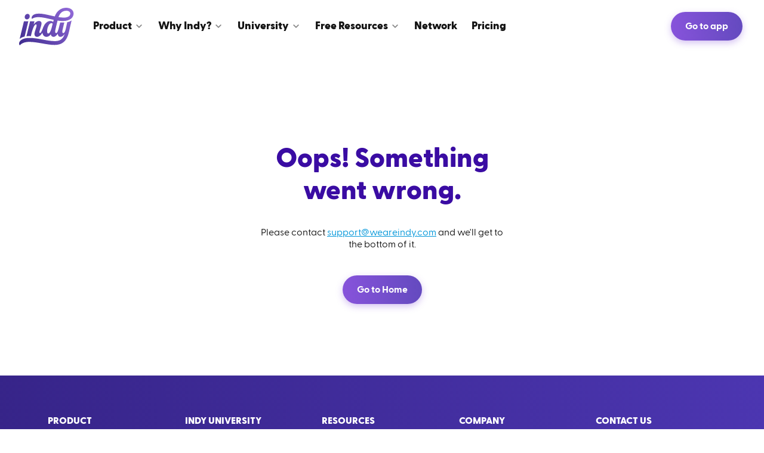

--- FILE ---
content_type: text/html; charset=utf-8
request_url: https://weareindy.com/blog/best-proposal-software
body_size: 33199
content:
<!DOCTYPE html><html><head><meta charSet="utf-8"/><meta name="description" content="Indy is all-in-one management (Forms, Proposals, Contracts, Invoices, Tasks, Time Tracking, etc) software that helps easily manage work."/><meta property="og:description" content="Indy is all-in-one management (Forms, Proposals, Contracts, Invoices, Tasks, Time Tracking, etc) software that helps easily manage work."/><meta name="twitter:description" content="Indy is all-in-one management (Forms, Proposals, Contracts, Invoices, Tasks, Time Tracking, etc) software that helps easily manage work."/><meta property="og:type" content="website"/><meta property="og:url" content="https://weareindy.com/blog/best-proposal-software"/><meta property="og:locale" content="en_US"/><meta property="og:site_name" content="Indy"/><meta name="twitter:card" content="summary_large_image"/><meta property="twitter:domain" content="weareindy.com"/><meta property="twitter:url" content="https://weareindy.com/blog/best-proposal-software"/><meta content="width=device-width, initial-scale=1" name="viewport"/><link rel="canonical" href="https://weareindy.com/blog/best-proposal-software"/><link rel="apple-touch-icon" sizes="180x180" href="/apple-touch-icon.png"/><link rel="icon" type="image/png" sizes="16x16" href="/favicon-16x16.png"/><link rel="icon" type="image/png" sizes="32x32" href="/favicon-32x32.png"/><link rel="manifest" href="/site.webmanifest"/><link rel="mask-icon" href="/safari-pinned-tab.svg" color="#644abf"/><meta name="msapplication-TileColor" content="#603cba"/><meta name="theme-color" content="#ffffff"/><link rel="shortcut icon" href="/favicon.ico?v=2"/><title>16 Best Proposal Software in 2024 - Indy</title><meta property="og:title" content="16 Best Proposal Software in 2024 - Indy"/><meta name="twitter:title" content="16 Best Proposal Software in 2024 - Indy"/><meta property="og:image" content="/api/images/find?id=624f43dd1e778f001b2aa07a"/><meta name="twitter:image" content="/api/images/find?id=624f43dd1e778f001b2aa07a"/><script type="application/ld+json">{"@context":"https://schema.org","@type":"Person","name":"Indy","url":"https://weareindy.com/author/indy"}</script><script type="application/ld+json">{"@context":"https://schema.org","@type":"BreadcrumbList","itemListElement":[{"@type":"ListItem","position":1,"name":"Client Relations","item":"https://weareindy.com/blog/category/client-relations"},{"@type":"ListItem","position":2,"name":"Getting clients","item":"https://weareindy.com/blog/sub-category/getting-clients"},{"@type":"ListItem","position":3,"name":"16 Best Proposal Software in 2024"}]}</script><script type="application/ld+json">{"@context":"https://schema.org","@type":"NewsArticle","headline":"16 Best Proposal Software in 2024","image":["https://weareindy.com/api/images/find?id=624f43dd1e778f001b2aa07a"],"datePublished":"2022-04-07T20:07:07.735Z","dateModified":"2024-02-21T11:09:53.813Z","author":[{"@type":"Person","name":"Indy","url":"https://weareindy.com/author/indy"}]}</script><meta name="next-head-count" content="29"/><link rel="preload" href="/_next/static/media/39d1bb45a6473b0b-s.p.woff2" as="font" type="font/woff2" crossorigin="anonymous" data-next-font="size-adjust"/><link rel="preload" href="/_next/static/media/80322959b975b04d-s.p.woff2" as="font" type="font/woff2" crossorigin="anonymous" data-next-font="size-adjust"/><link rel="preload" href="/_next/static/media/bf2529e9a7034578-s.p.woff2" as="font" type="font/woff2" crossorigin="anonymous" data-next-font="size-adjust"/><link rel="preload" href="/_next/static/media/94cff3c2b776e56a-s.p.woff2" as="font" type="font/woff2" crossorigin="anonymous" data-next-font="size-adjust"/><link rel="preload" href="/_next/static/media/809a86d433be6268-s.p.woff2" as="font" type="font/woff2" crossorigin="anonymous" data-next-font="size-adjust"/><link rel="preload" href="/_next/static/media/5cbe185b6f3c236c-s.p.woff2" as="font" type="font/woff2" crossorigin="anonymous" data-next-font="size-adjust"/><link rel="preload" href="/_next/static/media/e11e7fb711b3137e-s.p.woff2" as="font" type="font/woff2" crossorigin="anonymous" data-next-font="size-adjust"/><link rel="preload" href="/_next/static/media/f0982e1fbfc5619c-s.p.woff2" as="font" type="font/woff2" crossorigin="anonymous" data-next-font="size-adjust"/><link rel="preload" href="/_next/static/media/4bc0ed9a7865d6b9-s.p.woff2" as="font" type="font/woff2" crossorigin="anonymous" data-next-font="size-adjust"/><link rel="preload" href="/_next/static/media/68d4f3c8ca5aa63b-s.p.woff2" as="font" type="font/woff2" crossorigin="anonymous" data-next-font="size-adjust"/><script id="first-promoter" data-nscript="beforeInteractive">(function (w) {
                w.fpr =
                  w.fpr ||
                  function () {
                    w.fpr.q = w.fpr.q || [];
                    w.fpr.q[arguments[0] == 'set' ? 'unshift' : 'push'](arguments);
                  };
              })(window);
              fpr('init', { cid: 'ybzpmail' });
              fpr('click');</script><link rel="preload" href="/_next/static/css/48a12931a08c2cfd.css" as="style"/><link rel="stylesheet" href="/_next/static/css/48a12931a08c2cfd.css" data-n-g=""/><link rel="preload" href="/_next/static/css/7173e5256dfeb786.css" as="style"/><link rel="stylesheet" href="/_next/static/css/7173e5256dfeb786.css" data-n-p=""/><noscript data-n-css=""></noscript><script defer="" nomodule="" src="/_next/static/chunks/polyfills-78c92fac7aa8fdd8.js"></script><script src="https://cdn.firstpromoter.com/fpr.js" type="text/javascript" async="" defer="" data-nscript="beforeInteractive"></script><script src="/_next/static/chunks/webpack-b053a7e598decfc9.js" defer=""></script><script src="/_next/static/chunks/framework-71a2572581d9e437.js" defer=""></script><script src="/_next/static/chunks/main-8738bbc7ebb889ca.js" defer=""></script><script src="/_next/static/chunks/pages/_app-e57bc5e215f7fe96.js" defer=""></script><script src="/_next/static/chunks/2298-8b9ae47fbaf6f2c7.js" defer=""></script><script src="/_next/static/chunks/4385-45daf31923ae5f5e.js" defer=""></script><script src="/_next/static/chunks/pages/blog/%5Bslug%5D-f3356c101406f0cf.js" defer=""></script><script src="/_next/static/ST5tw2vAXq4mzLGIWrfQ8/_buildManifest.js" defer=""></script><script src="/_next/static/ST5tw2vAXq4mzLGIWrfQ8/_ssgManifest.js" defer=""></script></head><body><div id="__next"><noscript><iframe class="optanon-category-C0002" height="0" src="https://www.googletagmanager.com/ns.html?id=GTM-PNJR6BG" style="display:none;visibility:hidden" width="0"></iframe></noscript><div class="__className_619ee1"><div></div><div class="style_wrapper__oMClM"><div class="flex flex-p-cb style_header__b149F"><div class="flex"><a href="/"><svg width="24" height="24" viewBox="0 0 24 24" fill="none" xmlns="http://www.w3.org/2000/svg" class="flex-i c-pigeon-0"><path fill-rule="evenodd" clip-rule="evenodd" d="M12.23 2.497a.6.6 0 00-.737.064l-8.902 8.277-.072.08a.6.6 0 00.042.768l.08.072a.6.6 0 00.768-.042l1.15-1.069v7.233l.004.19a3.578 3.578 0 003.573 3.388l1.453.002.098-.008a.6.6 0 00.503-.592v-5.35c.01-.208.062-.467.18-.712.237-.494.678-.779 1.487-.779.808 0 1.24.283 1.47.774.135.288.178.6.17.826l.028 3.58.003 1.66.008.097a.6.6 0 00.592.502h1.467l.19-.005a3.577 3.577 0 003.387-3.573v-7.308l1.233 1.145.085.066a.6.6 0 00.731-.946l-8.91-8.277-.082-.063zm5.742 6.96l-6.07-5.638-6.144 5.713v8.348c0 1.259.978 2.289 2.216 2.373l.163.005.853.001-.001-4.598c-.01-.395.062-.888.299-1.382.435-.905 1.292-1.46 2.57-1.46 1.278 0 2.131.557 2.556 1.465.196.419.274.837.283 1.2l-.001.192.03 3.517.001 1.065h.868a2.377 2.377 0 002.372-2.215l.005-.163V9.457z" fill="currentColor"></path></svg></a><div class="relative ml-1"><div class="p-15 flex flex-pa-c style_item__YGbSO">Product <svg width="16" height="17" viewBox="0 0 16 17" fill="none" xmlns="http://www.w3.org/2000/svg" class="ml-05 icon-s-16"><path d="M4 6.5l4 4 4-4" stroke="currentColor" stroke-width="2" stroke-linecap="round" stroke-linejoin="round"></path></svg></div></div><div class="relative"><div class="p-15 flex flex-pa-c style_item__YGbSO">Why Indy <svg width="16" height="17" viewBox="0 0 16 17" fill="none" xmlns="http://www.w3.org/2000/svg" class="ml-05 icon-s-16"><path d="M4 6.5l4 4 4-4" stroke="currentColor" stroke-width="2" stroke-linecap="round" stroke-linejoin="round"></path></svg></div></div><div class="relative"><div class="p-15 flex flex-pa-c style_item__YGbSO">Free Resources <svg width="16" height="17" viewBox="0 0 16 17" fill="none" xmlns="http://www.w3.org/2000/svg" class="ml-05 icon-s-16"><path d="M4 6.5l4 4 4-4" stroke="currentColor" stroke-width="2" stroke-linecap="round" stroke-linejoin="round"></path></svg></div></div><a class="p-15 flex flex-pa-c style_item__YGbSO" href="/community">Network</a><a class="p-15 flex flex-pa-c style_item__YGbSO" href="/pricing">Pricing</a></div></div></div><div class="style_menuWrapper__83BI6"><div class="flex flex-p-cb style_menu__y9tYX"><div class="flex-i-gs flex flex-pa-c"><a href="/blog"><picture class="flex-i style_logo__LF_Sm"><source srcSet="/img/logo/university/image@2x.webp 2x, /img/logo/university/image@3x.webp 3x" type="image/webp"/><source srcSet="/img/logo/university/image@2x.png 2x, /img/logo/university/image@3x.png 3x" type="image/png"/><img src="/img/logo/university/image.png" alt="indy university" loading="lazy"/></picture></a><div class="flex-i-gs flex flex-pa-c flex-g-3 mh-3 hidden lg:flex"><div class="relative"><div class="style_menuLink__n3uFK style_guts__O6z2S">Courses <svg width="16" height="17" viewBox="0 0 16 17" fill="none" xmlns="http://www.w3.org/2000/svg" class="ml-05 icon-s-16"><path d="M4 6.5l4 4 4-4" stroke="currentColor" stroke-width="2" stroke-linecap="round" stroke-linejoin="round"></path></svg></div></div><div class="relative"><div class="style_menuLink__n3uFK style_guts__O6z2S">Categories <svg width="16" height="17" viewBox="0 0 16 17" fill="none" xmlns="http://www.w3.org/2000/svg" class="ml-05 icon-s-16"><path d="M4 6.5l4 4 4-4" stroke="currentColor" stroke-width="2" stroke-linecap="round" stroke-linejoin="round"></path></svg></div></div></div></div><a class="style_button__X_SDj" href="/app/workspace?signup=force&amp;utm_inner_campaign=blog%252Fbest-proposal-software" style="--position-x1:0%;--position-x2:0%;--position-x3:50%" rel="nofollow">Start for free</a><svg xmlns="http://www.w3.org/2000/svg" width="24" height="24" fill="currentColor" viewBox="0 0 256 256" class="flex-i crs-ptr ml-3 lg:hidden"><path d="M224,128a8,8,0,0,1-8,8H40a8,8,0,0,1,0-16H216A8,8,0,0,1,224,128ZM40,72H216a8,8,0,0,0,0-16H40a8,8,0,0,0,0,16ZM216,184H40a8,8,0,0,0,0,16H216a8,8,0,0,0,0-16Z"></path></svg></div></div><div class="style_content__oOdlN style_blog__sEhO8"><div class="style_container__hf_lr"><div class="style_container__hf_lr"><div class="flex flex-pa-c flex-l-column lg:flex-l-row"><div class="flex-i-full lg:flex-i-gs o-2 lg:o-1 mt-4 lg:mt-0"><div class="text-s-14 text-lh-21 text-cut"><a class="text-nd" href="/blog/category/client-relations"><span class="c-pigeon-800">Client Relations</span></a><span class="c-pigeon-800"> / </span><a class="text-nd" href="/blog/sub-category/getting-clients"><span class="c-pigeon-800">Getting clients</span></a></div><h1 class="c-black text-w-700 m-0 mt-3 text-s-32 text-lh-40 lg:text-s-48 lg:text-lh-60">16 Best Proposal Software in 2024</h1><div class="flex flex-g-3 mt-3"><a class="flex flex-pa-c c-pigeon-800 link-color hidden lg:visible" href="/author/indy"><div class="text-s-16 text-lh-24 text-w-500">Indy</div></a><div class="flex flex-pa-s"><svg xmlns="http://www.w3.org/2000/svg" width="24" height="24" fill="currentColor" viewBox="0 0 256 256" class="c-black flex-i"><path d="M208,34H182V24a6,6,0,0,0-12,0V34H86V24a6,6,0,0,0-12,0V34H48A14,14,0,0,0,34,48V208a14,14,0,0,0,14,14H208a14,14,0,0,0,14-14V48A14,14,0,0,0,208,34ZM48,46H74V56a6,6,0,0,0,12,0V46h84V56a6,6,0,0,0,12,0V46h26a2,2,0,0,1,2,2V82H46V48A2,2,0,0,1,48,46ZM208,210H48a2,2,0,0,1-2-2V94H210V208A2,2,0,0,1,208,210Zm-98-90v64a6,6,0,0,1-12,0V129.71l-7.32,3.66a6,6,0,1,1-5.36-10.74l16-8A6,6,0,0,1,110,120Zm59.57,29.25L148,178h20a6,6,0,0,1,0,12H136a6,6,0,0,1-4.8-9.6L160,142a10,10,0,1,0-16.65-11A6,6,0,1,1,133,125a22,22,0,1,1,36.62,24.26Z"></path></svg><div class="ml-15 c-pigeon-600 text-s-16 text-lh-16">Feb 21, 2022<div class="text-s-12">(updated: <!-- -->Feb 21, 2024<!-- -->)</div></div></div><div class="flex flex-pa-c"><svg xmlns="http://www.w3.org/2000/svg" width="24" height="24" fill="currentColor" viewBox="0 0 256 256" class="c-black flex-i"><path d="M128,26A102,102,0,1,0,230,128,102.12,102.12,0,0,0,128,26Zm0,192a90,90,0,1,1,90-90A90.1,90.1,0,0,1,128,218Zm62-90a6,6,0,0,1-6,6H128a6,6,0,0,1-6-6V72a6,6,0,0,1,12,0v50h50A6,6,0,0,1,190,128Z"></path></svg><div class="ml-15 c-pigeon-600 text-s-16 text-lh-24">Max 5 min read</div></div></div><div class="flex flex-pa-c flex-l-wrap flex-g-15 text-s-14 text-lh-18 text-w-500 mt-4"><a class="bg-c-pigeon-200 pv-075 ph-15 b-25 text-nd" href="/blog/tags/tools"><span class="c-black">Tools</span></a><a class="bg-c-pigeon-200 pv-075 ph-15 b-25 text-nd" href="/blog/tags/proposals"><span class="c-black">Proposals</span></a><a class="bg-c-pigeon-200 pv-075 ph-15 b-25 text-nd" href="/blog/tags/pro"><span class="c-black">Pro</span></a><a class="bg-c-pigeon-200 pv-075 ph-15 b-25 text-nd" href="/blog/tags/intermediate"><span class="c-black">Intermediate</span></a><a class="bg-c-pigeon-200 pv-075 ph-15 b-25 text-nd" href="/blog/tags/long-read"><span class="c-black">Long read</span></a></div></div><div class="ml-0 lg:ml-10 flex-i-full lg:flex-i o-1 lg:o-2 text-center"><div class="relative inline-block"><img class="bg-pigeon-300 b-1 style_image__vHV6D" alt="16 Best Proposal Software in 2024" src="/api/images/find?id=624f43dd1e778f001b2aa07a" loading="lazy"/><a class="flex flex-pa-c c-pigeon-800 link-color lg:hidden p-15 style_mobileAuthor__9yKM1"><div class="text-s-16 text-lh-24 text-w-500">Indy</div></a></div></div></div></div><div class="mt-6 style_content__sIc4_"><div class="style_extended__eCOR3"><main class="content_content__n6rfl"><html><head></head><body><p>Proposals are the key to landing more clients and growing your business. But unfortunately, between the stack of other tasks you have to do each day, it can be hard to find the time to create a great proposal (especially when it takes hours to make one from scratch)! But that's where proposal management software saves the day.</p><p>With proposal management software, you can use templates to quickly create professional, easy-to-read proposals that increase your chances of getting hired. Let's take a look at the 16 best proposal management software you can use to craft a winning proposal!</p><h2><strong>1. Indy - Best Overall</strong></h2><div class="ql-image" contenteditable="false" data-alt="indy" data-id="bec0c1fe-5657-442a-a2ca-e1594a9c96cd" data-src="https://weareindy.com/cdn/large_indy_main_3ed54780c9-.jpg"><img onerror="this.closest('.ql-image')?.classList?.add('hidden')" loading="lazy" src="https://weareindy.com/cdn/large_indy_main_3ed54780c9-.jpg"></div><p><a href="https://weareindy.com/tools/proposals" rel="nofollow" target="_blank">Indy</a> takes the top spot as, besides offering all the tools you need to create custom and professional-looking proposals that will win you jobs, it is one of the cheapest proposal creation tools.</p><p>Indy takes care of the entire process, from proposal creation to keeping track of it. You can quickly create some professional proposals from their more than 100 templates and add 6 different elements: text, image, timeline, estimate, and signature.</p><p>It also takes advantage of the latest automation software to help you craft winning proposals with the Digital Assistant. Just type in the headline of the section you want it to write, and it'll automatically generate text to help you speed up the writing process.</p><p>You'll have plenty of ways to customize your proposals, including Calendly invites, videos, images, music, and more that can be added just by dragging and dropping the sections you want.</p><p>Indy allows you to create a custom cover page, add a logo, title, and even set an expiration date for the proposal. You can send the proposal straight from the Indy dashboard and even download them in PDF to send to other clients any way you like.</p><h3><strong>Pricing</strong></h3><p>Start Indy's Free plan today and take full control of your independent business from start to finish. Their paid plan will cost $9/month when paying annually (you save 25% choosing the annual plan) and $12/month for monthly payments.</p><h2><strong>2. Proposify</strong></h2><div class="ql-image" contenteditable="false" data-alt="proposify" data-id="7b80ef65-6c5a-4760-a141-0f02c762d3f3" data-src="https://weareindy.com/cdn/large_proposify_fa2e372d5d-.jpg"><img onerror="this.closest('.ql-image')?.classList?.add('hidden')" loading="lazy" src="https://weareindy.com/cdn/large_proposify_fa2e372d5d-.jpg"></div><p><a href="https://www.proposify.com/" rel="nofollow" target="_blank">Proposify</a> is made to ensure creating customized proposals takes little effort. It has a drag-and-drop interface that allows you to quickly add different sections to your proposal document.</p><p>You can create, send and track your proposals from the Proposify platform without requiring additional tools. Proposify allows you to share your proposals via a link, email, or even an attachment.</p><p>Once the proposal is sent out, you can keep track through notifications when the client receives and opens it, activity feeds, and real-time metrics.</p><p>If the client accepts it, you can seal the deal with their legally binding e-signatures and get paid through their secure payment gateways like Stripe.</p><h3><strong>Pricing</strong></h3><p>You can try Prposify for free or even use their free plan that allows 1 user to have 5 active documents. Their other plans are the Team Plan for $49/month for every user and the Business Plan for $590/month, which supports up to 10 users.</p><h2><strong>3. PandaDoc</strong></h2><div class="ql-image" contenteditable="false" data-alt="pandadoc" data-id="0fd00d06-c8a6-414a-aeb0-2ac3bb7e7943" data-src="https://weareindy.com/cdn/large_pandadoc_6cd23acb0e-.jpg"><img onerror="this.closest('.ql-image')?.classList?.add('hidden')" loading="lazy" src="https://weareindy.com/cdn/large_pandadoc_6cd23acb0e-.jpg"></div><p><a href="https://www.pandadoc.com/proposal-software/" rel="nofollow" target="_blank">PandaDoc</a> is more than just software that gives you access to proposal templates. It is designed to manage the entire proposal creation process, from crafting the documents to sealing the deal and even getting paid.</p><p>You can create personalized on-brand proposals in just a few minutes using the pre-built templates. There are more than 750 templates in the library, so they have something for you, whether you want to send a simple business proposal or a more <a href="https://weareindy.com/blog/how-to-create-a-winning-seo-proposal" target="_blank">detailed SEO proposal</a>. Their template collection covers different industries.</p><p>PandaDoc simplifies things further with the drag-and-drop content library and from your CRMs. Other integrations include Zoom, Slack, Monday.com, and Google Workspace.</p><p>Besides sending and tracking proposals, PandaDoc will also be useful for other things such as contracts renewals and works as an HR solution to streamline the hiring process.</p><h3><strong>Pricing</strong></h3><p>PandaDoc has a 14-day free trial that will let you get a feel of everything they have to offer. After the trial period, you can choose from 4 main plans. They include Free eSign, which gives you unlimited signatures for free, a $19/month Essentials plan, a $49/month Business plan, and the Enterprise plan, which is customized to meet your team's specific needs.</p><h2><strong>4. HoneyBook</strong></h2><div class="ql-image" contenteditable="false" data-alt="honeybook" data-id="574df4fb-33c4-41f7-9ab4-2ea64b4a54d6" data-src="https://weareindy.com/cdn/large_Honey_Book_b99992a01f-.png"><img onerror="this.closest('.ql-image')?.classList?.add('hidden')" loading="lazy" src="https://weareindy.com/cdn/large_Honey_Book_b99992a01f-.png"></div><p><a href="https://www.honeybook.com/proposal-software" rel="nofollow" target="_blank">HoneyBook</a> creates a platform that will ensure a seamless experience for all your clients. Their proposal management software can auto-populate client information to make things even easier for you by reducing the need for manual editing.</p><p>You can also be sure your clients will have a seamless experience when using HoneyBook, as it brings together invoices, contracts, and payments to allow you to manage everything from one place.</p><p>Hence once you send the proposal, you will not need any other tool to take the customers through the sales process.</p><h3><strong>Pricing</strong></h3><p>You can try the HoneyBook proposal software solution for free. Once you get a feel of the platform, you can pick between 3 plans: Starter plan for $9/month, Unlimited Monthly for $39/month, and Unlimited Annually for $390/year.</p><h2><strong>5. Better Proposals</strong></h2><div class="ql-image" contenteditable="false" data-alt="better proposals" data-id="930e85b3-c18b-4c60-b2b5-d7156813b9a4" data-src="https://weareindy.com/cdn/large_better_proposals_151eac905e-.jpg"><img onerror="this.closest('.ql-image')?.classList?.add('hidden')" loading="lazy" src="https://weareindy.com/cdn/large_better_proposals_151eac905e-.jpg"></div><p>With<a href="https://betterproposals.io/" rel="nofollow" target="_blank"> Better Proposals</a>, you get everything you need to create error-free, professional proposals. You will also not need any skills to create the proposals, as the software provides over 200 different proposal templates for almost anything you can think of.</p><p>Better still, the software will give you a highly intuitive editor that will make it easy to customize your proposals. You can also keep track of your proposals with a real-time notification when prospective clients read and sign the documents.</p><p>Better Proposals uses AI to give you automatic suggestions of what is working for your industry. These suggestions can be very effective at increasing your conversion rates.</p><p>You can also automate your sales process with all your favorite tools as Better Proposals supports dozens of integrations, including Salesforce and Hubspot CRM (customer relationship management). Also, clients can pay you immediately using PayPal, Stripe, or GoCardless.</p><h3><strong>Pricing</strong></h3><p>Better Proposals has a 14-day free trial and 3 paid plans. The plans will depend on whether you are paying annually or monthly. For annual payments, the plans start at $13/month for every user on the Starter Plan.</p><p><br></p>
      <div class="indy-ads-block">
        <a href="https://weareindy.com/app/workspace?signup=force&amp;utm_inner_term=article-upsell&amp;utm_inner_campaign=ge-generic" class="indy-ads-card">
          <div><img src="https://weareindy.com/api/images/find?id=61aa93325f2729001babb2c5&amp;width=672"></div>
          <div>
            <div><p><strong>Need a proposal for a potential client? </strong></p></div>
            <div><p>Create a professional proposal in minutes with Indy’s Proposals tool. Use your logo and branding, add terms, and include portfolio items. </p></div>
            <div class="indy-button" rel="nofollow">Join Indy</div>
          </div>
        </a>
      </div>
      <h2><strong>6. Prospero</strong></h2><div class="ql-image" contenteditable="false" data-alt="prospero" data-id="67dd083b-992c-420a-b64c-b0a74b772728" data-src="https://weareindy.com/cdn/large_prospero_c005d7f9f1-.jpg"><img onerror="this.closest('.ql-image')?.classList?.add('hidden')" loading="lazy" src="https://weareindy.com/cdn/large_prospero_c005d7f9f1-.jpg"></div><p><a href="https://goprospero.com/" rel="nofollow" target="_blank">Prospero</a> is all about helping you create beautiful proposals with ease. The proposal management software has a collection of highly responsive proposals that you can customize to suit different industries and projects.</p><p>There is also a content library and flexible element that you can use to create proposals that best represent your brand. Once you send them out, you can keep track of the number of times they are open and also how long clients open them through email notifications.</p><p>Prospero can also help you seal the deal as it supports e-signature and allows the client to sign from any device. Moreover, you also get an email notification when the prospects sign the document.</p><p>You can also integrate the proposal software with other apps that you often use, like Zapier and Freshbooks, for an even smoother business operation</p><h3><strong>Pricing</strong></h3><p>Prospero will give you a 14-day free trial without having to provide any credit card. They only have one plan, but the cost depends on whether you are paying monthly annually. For annual payment, the price is $8/month, and if you prefer to pay every month, the price is $10/month.</p><h3><strong>7. RFP360</strong></h3><div class="ql-image" contenteditable="false" data-alt="rfp360" data-id="238df75f-c97d-40b6-beac-fd03651358e6" data-src="https://weareindy.com/cdn/large_RFP_1fc328b15b-.jpg"><img onerror="this.closest('.ql-image')?.classList?.add('hidden')" loading="lazy" src="https://weareindy.com/cdn/large_RFP_1fc328b15b-.jpg"></div><p><a href="https://rfp360.com/" rel="nofollow" target="_blank">RFP360</a> provides a centralized place where you can collect valuable insights, evaluate customer responses and work with both your team and clients from a single digital space.</p><p>The software also provides proposal automation to ensure you can quickly create and send proposals to all your prospects without doing much.</p><p>You can also import RFPs (requests for proposals) and use AI to suggest the best responses. This increases your chances of converting a prospect into a client.</p><p>Additionally, the platform supports several integrations like MS Office files and online forms to allow you to use RFP360 without leaving those apps.</p><h3><strong>Pricing</strong></h3><p>RFP360 does not have a free trial, but you can request a demo to get a feel of the site. Also, they do not specify the price for their plans, but you can contact the team and request a quote to know how much they will charge you, depending on the products you want.</p><h2><strong>8. Bidsketch</strong></h2><div class="ql-image" contenteditable="false" data-alt="bidsketch" data-id="3a620b18-aad0-43bf-bf3b-3bd78ba269b9" data-src="https://weareindy.com/cdn/large_bidsketch_54fd92d7ba-.jpg"><img onerror="this.closest('.ql-image')?.classList?.add('hidden')" loading="lazy" src="https://weareindy.com/cdn/large_bidsketch_54fd92d7ba-.jpg"></div><p><a href="https://www.bidsketch.com/" rel="nofollow" target="_blank">Bidsketch</a> simplifies the proposal creation process by providing more options for building the perfect proposals. You can create a proposal using previously used material from their content library, use their proposal sample language, or customize one of their templates.</p><p>Their online proposal software is perfect for salespeople and sales teams looking for a tool that will increase their chances of closing new deals.</p><p>Bidsketch allows you to take advantage of cross and upselling by providing a section on their proposals where you can include optional fees.</p><p>Also, you can be sure of a faster turnaround as the tools also include an e-signature that will ensure your sales proposals get signed faster and more conveniently. Also, Bidsketch proposal software can work with all your favorite apps, including Zapier, Harvest, and Freshbooks.</p><h3><strong>Pricing</strong></h3><p>Bidsketch has a free trial, and their plans will depend on the number of users. The software charges $23/month for single users, $47/month for 3 users, and $119/month for 8 users.</p><h2><strong>9. Venngage</strong></h2><div class="ql-image" contenteditable="false" data-alt="venngage" data-id="fc0ef444-89cf-4e95-bd2d-bc8cf21daa4e" data-src="https://weareindy.com/cdn/large_venngage_2083b31491-.jpg"><img onerror="this.closest('.ql-image')?.classList?.add('hidden')" loading="lazy" src="https://weareindy.com/cdn/large_venngage_2083b31491-.jpg"></div><p>If you have made infographics in the past, chances are you already know about<a href="https://venngage.com/" rel="nofollow" target="_blank"> Venngage</a> as it is one of the most popular tools for their creation. The company also has a proposal maker to help you create professional-looking and customized proposals.</p><p>Venngage offers an extensive library of content that you can use to create professional proposals, and they also have several templates that will help speed up the process. And editing the templates should be hassle-free, thanks to the drag and drop editor.</p><p>The interface is beginner-friendly to accommodate all kinds of users, and the software works entirely on the web, meaning you can create and send proposals on the go.</p><h3><strong>Pricing</strong></h3><p>Venngage allows you to sign up and use their platform for free with limited functionality. Their other plans include Premium for $16/month for every user, Business for $39/month per user, and $499/month for up to 10 users.</p><h2><strong>10. QuoteWerks</strong></h2><div class="ql-image" contenteditable="false" data-alt="quoteWerks" data-id="37a07c40-b2e5-4375-b96c-08202b4190fe" data-src="https://weareindy.com/cdn/large_quoteworks_bdb5eed884-.jpg"><img onerror="this.closest('.ql-image')?.classList?.add('hidden')" loading="lazy" src="https://weareindy.com/cdn/large_quoteworks_bdb5eed884-.jpg"></div><p><a href="https://www.quotewerks.com/" rel="nofollow" target="_blank">QuoteWerks</a> is designed to allow you to create professionally branded proposals in minutes. It is a handy tool for reducing errors and misquotes, and it will allow you to create PDF proposals using one of their many templates and customize it to suit any project.</p><p>Users can integrate the tool seamlessly with all the <a href="https://weareindy.com/blog/advantages-of-using-a-customer-relationship-manager-or-crm-for-freelancers" target="_blank">top CRMs</a> and accounting apps for easy data transfer and smooth operation, as you can use QuoteWerks without leaving these apps.</p><p>The software makes the proposal management process even smoother by providing real-time notification when your proposals are viewed. Also, it supports electronic signature and acceptance to eliminate the need for clients to print and sign the documents.</p><p>Payment should also not be a problem as the software supports more than 80 payment gateways, ensuring you never need any other tool to support your sales process.</p><h3><strong>Pricing</strong></h3><p>QuoteWerks has 3 plans: Standard, Professional, and Corporate. The cost of each plan will depend on whether you are paying monthly or annually. Annual payments give you the best deals as you pay $13.75/month/user for Standard, $18.33/month/user for Professional, and $26.58/month/user for Corporate edition.</p><h2><strong>11. Qwilr</strong></h2><div class="ql-image" contenteditable="false" data-alt="qwilr" data-id="36f6b63e-fd71-4a9f-9903-37eeb43a53c5" data-src="https://weareindy.com/cdn/large_qwilr_1bb06c577b-.jpg"><img onerror="this.closest('.ql-image')?.classList?.add('hidden')" loading="lazy" src="https://weareindy.com/cdn/large_qwilr_1bb06c577b-.jpg"></div><p><a href="https://qwilr.com/">Qwilr</a> is all about helping you win more business by giving you all the tools you need to create attention-grabbing proposals that will increase your conversion rates. Their platform is also more user-friendly to ensure you have an easy time creating your proposals.</p><p>The tools include dozens of beautiful templates, an intuitive editor, a library of reusable blocks, and style settings to ensure you create some top-notch on-brand proposals every time.</p><p>Also, the software allows you to stand out to every client by providing an interactive calculator you can use to demonstrate the ROI and video embedment capability.</p><p>You can close your deals faster when using Qwilr. It supports e-signature, allows you to set dynamic pricing, and accommodates various payment gateways to ensure it can work for all prospective clients.</p><h3><strong>Pricing</strong></h3><p>Qwilr will allow you to try their Business plan for 14-days without providing any credit card information. When the trial is over, you can use their Business plan for $35/month for every user or the Enterprise plan for $590/month for up to 10 users.</p><h2><strong>12. Proposable</strong></h2><div class="ql-image" contenteditable="false" data-alt="proposable" data-id="c42271d8-3931-497e-85f2-ceb5c3566142" data-src="https://weareindy.com/cdn/large_Proposable_d6727efbb9-.jpg"><img onerror="this.closest('.ql-image')?.classList?.add('hidden')" loading="lazy" src="https://weareindy.com/cdn/large_Proposable_d6727efbb9-.jpg"></div><p><a href="https://proposable.com/" rel="nofollow" target="_blank">Proposable</a> allows you to create, deliver, track, and e-sign your proposals. You can create proposals from their highly customizable templates that are guaranteed to wow your clients.</p><p>The templates also support the embedment of various elements, such as images and videos, allowing you to create a more immersive sales pitch for higher conversion rates.</p><p>You can then send your proposals on the platform by sharing links or through emails and keep track of them with detailed analytics. It is also possible to get real-time notifications via email or SMS when the clients view the proposals and other major events like signing.</p><p>The proposal management software allows you to collect e-signatures and any other important data that you need to seal the deal. Collecting payments is also easy with Proposable as you only need to set the amount, and the system will prompt the client to pay once they accept your proposal.</p><h3><strong>Pricing</strong></h3><p>Proposable will also allow you to try their 3 plans (Solo, Team, and Enterprise) for free. Once the trial period is over, the charges for the Solo plan are $19/month for every user, while for Team, you pay $39/month for each user, and Enterprise costs $500/month.</p><h2>13. FastSpring IQ</h2><p><br></p><p><br></p><img onerror="this.closest('.ql-image')?.classList?.add('hidden')" loading="lazy" class="indy-picture-block" data-id="64482df2acb2ae001c43e95b" src="https://weareindy.com/api/images/find?id=64482df2acb2ae001c43e95b&amp;width=600" style="--ratio: 2710 / 1330;"><p><a href="https://fastspring.com/interactive-quotes/" rel="nofollow" target="_blank">FastSpring IQ</a> has plenty of ways to customize your proposals, including videos, testimonials, and other elements.</p><p>There's also real-time analytics that shows which parts of the proposal each prospect is engaging with most, helping you optimize your proposals for next time.</p><p>Once you're ready to send your quote, you can either send it by email or through a video conference call, where you can walk your prospect through the proposal and pricing options.</p><h3><strong>Pricing</strong></h3><p>FastSpring IQ has a Free plan for freelancers, while small businesses can sign up for the $65/user/month Growth plan.</p><h2>14. FlippingBook</h2><p><br></p><p><br></p><img onerror="this.closest('.ql-image')?.classList?.add('hidden')" loading="lazy" class="indy-picture-block" data-id="64482e56acb2ae001c43e95c" src="https://weareindy.com/api/images/find?id=64482e56acb2ae001c43e95c&amp;width=600" style="--ratio: 2706 / 1290;"><p><a href="https://flippingbook.com/digital-proposal" rel="nofollow" target="_blank">FlippingBook</a> lets you create proposals using PDFs, where you can attach a trackable link and receive alerts when clients have read through the proposal. You can also see which parts of the proposal engaged the client most and which elements didn't, so you can prepare better proposals in the future.</p><p>Proposals can be customized with elements like GIFs, outbound links, videos, and branding options.</p><p>You can also integrate with Zapier to synchronize your workflow with the other platforms you use.</p><h3><strong>Pricing</strong></h3><p>FlippingBook has a Lite plan for $19/month, but you'll need to spend $89/month if you want to add your own logo and branding to your proposals (which is way higher priced than the rest of the options on this list).</p><h2>15. Loopio</h2><p><br></p><p><br></p><img onerror="this.closest('.ql-image')?.classList?.add('hidden')" loading="lazy" class="indy-picture-block" data-id="64482eb8acb2ae001c43e95d" src="https://weareindy.com/api/images/find?id=64482eb8acb2ae001c43e95d&amp;width=600" style="--ratio: 2696 / 1690;"><p><a href="https://loopio.com/" rel="nofollow" target="_blank">Loopio</a> has a content library that you can add information to. Once you've built up your library, Loopio's automated proposal software will pull your best content to help create a great proposal. This cuts down the time it takes to craft offers to prospects.</p><p>The content library makes it easy to organize all of your content, so you can find what you need whenever you need it.</p><p>There's also an auto-fill feature that helps you fill in your proposal so that you don't have to copy and paste details from previous proposals.</p><h3><strong>Pricing</strong></h3><p>Loopio's pricing plans are available upon <a href="https://loopio.com/pricing/" rel="nofollow" target="_blank">request</a>.</p><h2>16. Nussi</h2><p><br></p><p><br></p><img onerror="this.closest('.ql-image')?.classList?.add('hidden')" loading="lazy" class="indy-picture-block" data-id="64482f18acb2ae001c43e95e" src="https://weareindy.com/api/images/find?id=64482f18acb2ae001c43e95e&amp;width=600" style="--ratio: 2706 / 1784;"><p><a href="https://nusii.com/" rel="nofollow" target="_blank">Nussi</a> uses drag-and-drop functionality to help you design your proposals with the elements you want and sends reminders for you to follow up with clients who haven't responded to an offer yet.</p><p>You can even send proposals from your own email handle, which helps to personalize your client relations.</p><p>Nussi also has a chat integration to help you manage prospective clients and Zapier integrations to combine your proposal workflow with the rest of the platforms you use.</p><h3><strong>Pricing</strong></h3><p>Nussi's Freelancer plan costs $29/month for 5 active proposals, which is a heavy price to pay for so few proposals. You can upgrade plans to get access to more active proposals, but they'll cost you $49/month for the Agency plan (for 20 active proposals) and $129/month for the Business plan (for 50+ active proposals).</p><h2><strong>Why You Need a Proposal Software</strong></h2><p>Here are a few key reasons a proposal software will be a wonderful addition to your business tools:</p><h3>It saves you time and effort</h3><p>Writing a proposal manually will mean that you will have to reach out to different departments in your organization to gather material.</p><p>Also, you have to spend many hours curating images, coming up with service scope, determining project timelines, and calculating cost estimates. The worst part is that you have to do all this every time you want to send out a new proposal.</p><p>You will only need to customize the provided proposal templates and send them to your clients when using proposal management software. And so, you only need to spare a few minutes to create proposals and use far less effort.</p><h3>You can create more professional proposals</h3><p>Also, the templates you get from the software are created by professionals after thorough research. Therefore, they have the perfect outline and use the right language, ensuring you create the right perception in your client's eyes.</p><p>Overall, the software will allow you to <a href="https://weareindy.com/blog/proposal-generator-why-do-you-need-one" target="_blank">create better proposals</a> as you will have a clear idea of other things like where to place your logo and how to arrange your content.</p><h3>It can take care of the entire sales process</h3><p>Using proposal management software tools also takes care of the entire sales process. You can create and send the proposals, and most software will also allow you to keep track of the proposal with notifications on when the client receives and opens them.</p><p>Some will even support <a href="https://weareindy.com/blog/how-to-insert-a-signature-in-word" target="_blank">e-signature</a> and payment gateways to ensure you can seal the deal and start working without having to use any other tool.</p><h2><strong>How to Choose the Best Proposal Software</strong></h2><p>While proposal management tools will be handy for your proposal creation process, not just any will work for you. It is important to choose something that suits your specific needs by considering the following points.</p><div class="ql-image" contenteditable="false" data-alt="how to choose the best proposal software" data-id="f1fb86cf-a003-491a-9fad-41d4a75c07ac" data-src="https://weareindy.com/cdn/large_12_Best_Proposal_Software_in_2022_1_f913dada60-.png"><img onerror="this.closest('.ql-image')?.classList?.add('hidden')" loading="lazy" src="https://weareindy.com/cdn/large_12_Best_Proposal_Software_in_2022_1_f913dada60-.png"></div><h3>1. Ease of use</h3><p>A proposal management software is meant to make things easier for you, and so the first thing to consider should be its ease of use.</p><p>Something that includes a powerful editor that allows for quick customization of the proposal templates will give you an easier time. Also, make sure the software has an intuitive and user-friendly interface.</p><h3>2. Team collaborations</h3><p>Do you want to use the software alone or allow your team access? Most companies that offer proposal management software will charge per user, so you should keep the number of users in mind when deciding which one to use.</p><h3>3. Automation</h3><p>Good software should simplify the proposal writing process by automating most things that take up a lot of your time and effort.</p><p>Some key automation features to look for are variables and content libraries. Variables are placeholders that will be filled out using the right company and client information to eliminate the need to do it manually.</p><p>Content libraries provide a catalog with all the proposals material you often use, such as fee structures and service descriptions. With these content libraries, you can speed up proposal creation by dragging and dropping the items.</p><h3>4. Integrations</h3><p>There are already several other tools that your business uses to ensure smooth operation. As you decide on the software to use, consider whether you can integrate it with your other tools by reviewing the list of integrations.</p><h2><strong>Bottom Line</strong></h2><p>Proposal tools provide an easy way to ensure you always send professional-looking proposals that will help increase the likelihood of winning more business with a high lead conversion rate.</p><p>They will also save you time and effort as you do not have to spend a lot of time collecting and curating the material you need to include in your proposal since the template does most of it for you.</p><p>However, the most important thing is to choose a good software that can help you create professional proposals. We recommend signing up for a free account with <a href="https://weareindy.com/" rel="nofollow">Indy</a>. You'll have everything you need to craft winning proposals in record time. Plus, access to the rest of Indy's tools to help you manage your entire freelance business from start to finish, including <a href="https://weareindy.com/tools/contracts" rel="nofollow">contracts</a>, <a href="https://weareindy.com/tools/tasks" rel="nofollow">task management</a>, and <a href="https://weareindy.com/tools/invoices" rel="nofollow">invoicing</a>.</p><p><br></p><h2><strong>FAQs</strong></h2><h3><strong>What will proposal software do?</strong></h3><p>A proposal software will give you a complete proposal creation solution. However, what it can do for you depends on the specific type and the plan. However, most will allow you to do the following:</p><ul><li>Customize your proposal using templates and other tools,</li><li>Send the proposal straight from the platform as a link or email</li><li>Keep track of the proposals through analytics and real-time notifications</li><li>Seal the deal with e-signature and also accept payment by supporting payment gateways.</li></ul><h3><strong>Which is the best proposal management software?</strong></h3><p>It depends on what you are looking for, as each seems to have something that sets it apart from competitors.</p><p>For example,<a href="https://weareindy.com/tools/proposals" target="_blank"> Indy</a> is a perfect choice for those looking for something more budget-friendly, easy-to-use, and offers all the tools you need to create customized professional-looking proposals.</p><p>However, if you are looking for something that offers a complete solution for RFP management and supports other business processes such as invoicing,<a href="https://rfp360.com/" rel="nofollow" target="_blank"> RFP360</a> is a good choice.</p><h3><strong>What is the proposal creation process when using software?</strong></h3><p>Like everything else, the actual process will depend on the specific software. Most will provide templates, so you only need to choose one that suits your needs and customize it by adding your logo, titles, and custom colors.</p><p>Others allow you to drag and drop material from a content library and embed interactive content like videos and images to make the proposal more immersive.</p><p>Some proposal creation tools can also auto-populate some sections with your company and client information or even use content from your previous proposals to simplify things.</p><h3><strong>Does software improve/enhance the proposal process?</strong></h3><p>A proposal design software will make it easy to craft proposals by providing templates that only require a few minutes to customize.</p><p>Additionally, they enhance the process by making it easy to send the document to clients and keeping track of it so that you always remain in the know.</p><p>Proposal management tools also enhance the process by facilitating the document's signing through e-signatures and payments through different payment gateways like Stripe and PayPal.</p></body></html></main><div class="flex flex-p-cc flex-g-3 mv-4 lg:mv-8"><div class="bg-c-pigeon-300 flex-i style_dot__HBtlx"></div><div class="bg-c-pigeon-300 flex-i style_dot__HBtlx"></div><div class="bg-c-pigeon-300 flex-i style_dot__HBtlx"></div></div><div class="flex flex-pj-c"><div class="flex-i-gs bg-c-canary-300 p-4 b-1 flex flex-l-column flex-pa-st style_wrapper__dp2Sz"><div class="text-center"><span class="text-s-22 text-lh-22 text-w-600">Get started today!</span><br/><br/><span class="text-s-16 text-lh-22 text-w-500">Get the tools to manage your entire freelance business, free online courses to accelerate your growth, and join a community of freelancers just like you.</span></div><div class="style_withError__sUIJq mt-4"><div class="style_container__GLAf2"><div class="style_inputWrapper__fmmlo"><img src="/icons/social/mail-outlined-orange.svg" alt="Mail icon"/><input class="style_input__FmqAT" placeholder="Enter your email..." type="email" value=""/></div><button class="style_button__X_SDj style_orange__G3Wg_ style_button__DF8tl" style="--position-x1:0%;--position-x2:0%;--position-x3:50%" rel="nofollow">Join Indy</button></div></div></div></div></div><div class="style_column3__InuIN"><div><a class="text-center md:text-left style_block__wQ3Yu" href="/affiliates"><picture><source srcSet="/img/common/affiliates/image@2x.webp 2x, /img/common/affiliates/image@3x.webp 3x" type="image/webp"/><source srcSet="/img/common/affiliates/image@2x.png 2x, /img/common/affiliates/image@3x.png 3x" type="image/png"/><img src="/img/common/affiliates/image.png" loading="lazy"/></picture><div class="mt-15 text-s-28 text-lh-28 text-w-700">Join our<br/><span class="gt-4">affiliate program</span></div><div class="mt-15 text-s-16 text-lh-22 text-w-500">Get 70% commission for Indy Pro sign-ups via your affiliate link!</div><button class="style_button__X_SDj style_darkBlue__D4qdO mt-15 crs-ptr style_button__zOBeG" style="--position-x1:0%;--position-x2:0%;--position-x3:50%">Apply now</button></a><div class="style_container__tjXaw"><div class="text-s-18 text-lh-28 text-w-700">Want more freelance tips?</div><div class="text-s-16 text-lh-22 text-w-500 mt-1">Crush freelance struggles with weekly tips delivered to your inbox.</div><input class="style_input__8VjMp" placeholder="Enter your email..." type="email" value=""/><button class="style_button__X_SDj style_button__CtwMb" style="--position-x1:0%;--position-x2:0%;--position-x3:50%">Get the tips</button></div><div class="bg-c-pigeon-100 p-15 b-1"><div class="style_selfLoaderContainer__PjqVb" role="status" aria-label="Loading..."><div class="style_dimmer___5ef8 style_transparent__fOK5c"><svg width="106" height="28" viewBox="0 0 106 28" xmlns="http://www.w3.org/2000/svg"><defs><filter id="loader_svg__b" width="200%" height="200%" x="-50%" y="-50%"><feGaussianBlur in="SourceGraphic" stdDeviation="4"></feGaussianBlur></filter><filter id="loader_svg__a"><feColorMatrix values="1 0 0 0 0 0 1 0 0 0 0 0 1 0 0 0 0 0 14 -5"></feColorMatrix></filter></defs><g fill="none" filter="url(#loader_svg__a)"><path fill="transparent" d="M0 0h106v28H0z"></path><rect width="14" height="14" rx="50%" y="7" x="4" fill="#7560d6" filter="url(#loader_svg__b)"><animate attributeName="x" values="4;88;4" dur="2.8s" fill="freeze" calcMode="spline" keySplines="0.4 0 0.2 1; 0.4 0 0.2 1" repeatCount="indefinite"></animate></rect><rect width="14" height="14" rx="50%" y="7" x="32" fill="#7560d6" filter="url(#loader_svg__b)"><animate attributeName="x" values="32;4;32" dur="2.8s" fill="freeze" calcMode="spline" keySplines="0.4 0 0.2 1; 0.4 0 0.2 1" repeatCount="indefinite"></animate></rect><rect width="14" height="14" rx="50%" y="7" x="60" fill="#7560d6" filter="url(#loader_svg__b)"><animate attributeName="x" values="60;32;60" dur="2.8s" fill="freeze" calcMode="spline" keySplines="0.4 0 0.2 1; 0.4 0 0.2 1" repeatCount="indefinite"></animate></rect><rect width="14" height="14" rx="50%" y="7" x="88" fill="#7560d6" filter="url(#loader_svg__b)"><animate attributeName="x" values="88;60;88" dur="2.8s" fill="freeze" calcMode="spline" keySplines="0.4 0 0.2 1; 0.4 0 0.2 1" repeatCount="indefinite"></animate></rect></g></svg></div></div></div></div></div><div class="flex flex-p-cc flex-g-3 lg:mv-5 style_row2__9HXae"><div class="bg-c-pigeon-300 flex-i style_dot__HBtlx"></div><div class="bg-c-pigeon-300 flex-i style_dot__HBtlx"></div><div class="bg-c-pigeon-300 flex-i style_dot__HBtlx"></div></div><div class="c-black style_row3__SsnXb"><div class="style_selfLoaderContainer__PjqVb" role="status" aria-label="Loading..."><div class="style_dimmer___5ef8 style_transparent__fOK5c"><svg width="106" height="28" viewBox="0 0 106 28" xmlns="http://www.w3.org/2000/svg"><defs><filter id="loader_svg__b" width="200%" height="200%" x="-50%" y="-50%"><feGaussianBlur in="SourceGraphic" stdDeviation="4"></feGaussianBlur></filter><filter id="loader_svg__a"><feColorMatrix values="1 0 0 0 0 0 1 0 0 0 0 0 1 0 0 0 0 0 14 -5"></feColorMatrix></filter></defs><g fill="none" filter="url(#loader_svg__a)"><path fill="transparent" d="M0 0h106v28H0z"></path><rect width="14" height="14" rx="50%" y="7" x="4" fill="#7560d6" filter="url(#loader_svg__b)"><animate attributeName="x" values="4;88;4" dur="2.8s" fill="freeze" calcMode="spline" keySplines="0.4 0 0.2 1; 0.4 0 0.2 1" repeatCount="indefinite"></animate></rect><rect width="14" height="14" rx="50%" y="7" x="32" fill="#7560d6" filter="url(#loader_svg__b)"><animate attributeName="x" values="32;4;32" dur="2.8s" fill="freeze" calcMode="spline" keySplines="0.4 0 0.2 1; 0.4 0 0.2 1" repeatCount="indefinite"></animate></rect><rect width="14" height="14" rx="50%" y="7" x="60" fill="#7560d6" filter="url(#loader_svg__b)"><animate attributeName="x" values="60;32;60" dur="2.8s" fill="freeze" calcMode="spline" keySplines="0.4 0 0.2 1; 0.4 0 0.2 1" repeatCount="indefinite"></animate></rect><rect width="14" height="14" rx="50%" y="7" x="88" fill="#7560d6" filter="url(#loader_svg__b)"><animate attributeName="x" values="88;60;88" dur="2.8s" fill="freeze" calcMode="spline" keySplines="0.4 0 0.2 1; 0.4 0 0.2 1" repeatCount="indefinite"></animate></rect></g></svg></div></div></div></div><div class="pt-7 mt-4 style_recent__RNMV3"><div class="style_selfLoaderContainer__PjqVb" role="status" aria-label="Loading..."><div class="style_dimmer___5ef8 style_transparent__fOK5c"><svg width="106" height="28" viewBox="0 0 106 28" xmlns="http://www.w3.org/2000/svg"><defs><filter id="loader_svg__b" width="200%" height="200%" x="-50%" y="-50%"><feGaussianBlur in="SourceGraphic" stdDeviation="4"></feGaussianBlur></filter><filter id="loader_svg__a"><feColorMatrix values="1 0 0 0 0 0 1 0 0 0 0 0 1 0 0 0 0 0 14 -5"></feColorMatrix></filter></defs><g fill="none" filter="url(#loader_svg__a)"><path fill="transparent" d="M0 0h106v28H0z"></path><rect width="14" height="14" rx="50%" y="7" x="4" fill="#7560d6" filter="url(#loader_svg__b)"><animate attributeName="x" values="4;88;4" dur="2.8s" fill="freeze" calcMode="spline" keySplines="0.4 0 0.2 1; 0.4 0 0.2 1" repeatCount="indefinite"></animate></rect><rect width="14" height="14" rx="50%" y="7" x="32" fill="#7560d6" filter="url(#loader_svg__b)"><animate attributeName="x" values="32;4;32" dur="2.8s" fill="freeze" calcMode="spline" keySplines="0.4 0 0.2 1; 0.4 0 0.2 1" repeatCount="indefinite"></animate></rect><rect width="14" height="14" rx="50%" y="7" x="60" fill="#7560d6" filter="url(#loader_svg__b)"><animate attributeName="x" values="60;32;60" dur="2.8s" fill="freeze" calcMode="spline" keySplines="0.4 0 0.2 1; 0.4 0 0.2 1" repeatCount="indefinite"></animate></rect><rect width="14" height="14" rx="50%" y="7" x="88" fill="#7560d6" filter="url(#loader_svg__b)"><animate attributeName="x" values="88;60;88" dur="2.8s" fill="freeze" calcMode="spline" keySplines="0.4 0 0.2 1; 0.4 0 0.2 1" repeatCount="indefinite"></animate></rect></g></svg></div></div></div><div class="mt-8"></div></div></div><footer class="style_footer__b29ng"><div class="style_container__W7_V5"><nav><div class="style_menus__W8_ti"><div class="style_tools__yC05M"><h3>PRODUCT</h3><ul><li><a href="/pricing">Pricing</a></li><li><a href="/tools/proposals">Proposals</a></li><li><a href="/tools/contracts">Contracts</a></li><li><a href="/tools/invoices">Invoices</a></li><li><a href="/tools/project-portal">Project portals</a></li><li><a href="/tools/forms">Forms</a></li><li><a href="/tools/files">Files</a></li><li><a href="/tools/tasks">Tasks</a></li><li><a href="/tools/calendar">Calendar</a></li><li><a href="/tools/time-tracker">Time tracker</a></li><li><a href="/why-pro">Get Indy Pro</a></li></ul></div><div class="style_resources__T7pPj"><h3>INDY UNIVERSITY</h3><ul><li><a href="/blog">University homepage</a></li><li><a href="/courses">All courses</a></li><li class="style_item__HVdfn"><div class="">Featured articles<!-- --> <svg fill="#4B4946" xmlns="http://www.w3.org/2000/svg" width="24" height="24" viewBox="0 0 24 24"><path d="M8.12 9.29L12 13.17l3.88-3.88a.996.996 0 111.41 1.41l-4.59 4.59a.996.996 0 01-1.41 0L6.7 10.7a.996.996 0 010-1.41c.39-.38 1.03-.39 1.42 0z"></path></svg></div></li><li><a href="/articles-directory">Articles directory</a></li><li><a href="/authors-directory">Authors directory</a></li></ul></div><div class="style_templates__EC59d"><h3>RESOURCES</h3><ul><li class="style_item__HVdfn"><div class="">Contract templates<!-- --> <svg fill="#4B4946" xmlns="http://www.w3.org/2000/svg" width="24" height="24" viewBox="0 0 24 24"><path d="M8.12 9.29L12 13.17l3.88-3.88a.996.996 0 111.41 1.41l-4.59 4.59a.996.996 0 01-1.41 0L6.7 10.7a.996.996 0 010-1.41c.39-.38 1.03-.39 1.42 0z"></path></svg></div></li><li class="style_item__HVdfn"><div class="">Invoice templates<!-- --> <svg fill="#4B4946" xmlns="http://www.w3.org/2000/svg" width="24" height="24" viewBox="0 0 24 24"><path d="M8.12 9.29L12 13.17l3.88-3.88a.996.996 0 111.41 1.41l-4.59 4.59a.996.996 0 01-1.41 0L6.7 10.7a.996.996 0 010-1.41c.39-.38 1.03-.39 1.42 0z"></path></svg></div></li><li class="style_item__HVdfn"><div class="">Message templates<!-- --> <svg fill="#4B4946" xmlns="http://www.w3.org/2000/svg" width="24" height="24" viewBox="0 0 24 24"><path d="M8.12 9.29L12 13.17l3.88-3.88a.996.996 0 111.41 1.41l-4.59 4.59a.996.996 0 01-1.41 0L6.7 10.7a.996.996 0 010-1.41c.39-.38 1.03-.39 1.42 0z"></path></svg></div></li><li class="style_item__HVdfn"><div class="">Proposal templates<!-- --> <svg fill="#4B4946" xmlns="http://www.w3.org/2000/svg" width="24" height="24" viewBox="0 0 24 24"><path d="M8.12 9.29L12 13.17l3.88-3.88a.996.996 0 111.41 1.41l-4.59 4.59a.996.996 0 01-1.41 0L6.7 10.7a.996.996 0 010-1.41c.39-.38 1.03-.39 1.42 0z"></path></svg></div></li><li class="style_item__HVdfn"><div class="">Calculators<!-- --> <svg fill="#4B4946" xmlns="http://www.w3.org/2000/svg" width="24" height="24" viewBox="0 0 24 24"><path d="M8.12 9.29L12 13.17l3.88-3.88a.996.996 0 111.41 1.41l-4.59 4.59a.996.996 0 01-1.41 0L6.7 10.7a.996.996 0 010-1.41c.39-.38 1.03-.39 1.42 0z"></path></svg></div></li><li><a href="/invoice-generator">Invoice generator</a></li><li><a href="/timer-app">Timer app</a></li><li><a href="/online-signature-maker">Online Signature Maker</a></li></ul></div><div class="style_articles__J00Tw"><h3>COMPANY</h3><ul><li><a href="/about-us">About Indy</a></li><li><a href="https://feedback.weareindy.com/changelog">What&#x27;s new</a></li><li class="style_item__HVdfn"><div class="">Compare Indy<!-- --> <svg fill="#4B4946" xmlns="http://www.w3.org/2000/svg" width="24" height="24" viewBox="0 0 24 24"><path d="M8.12 9.29L12 13.17l3.88-3.88a.996.996 0 111.41 1.41l-4.59 4.59a.996.996 0 01-1.41 0L6.7 10.7a.996.996 0 010-1.41c.39-.38 1.03-.39 1.42 0z"></path></svg></div></li><li><a href="https://help.weareindy.com">Help center</a></li><li><a href="/affiliates">Affiliate Program</a></li></ul></div><div class="style_calculators__YWWlr"><h3>CONTACT US</h3><ul><li><a href="mailto:partnerships@weareindy.com?subject=Partnerships at Indy">Partnership</a></li><li><a href="mailto:investments@weareindy.com?subject=Investments at Indy">Investments</a></li></ul><div class="mt-6"></div><h3>SOCIAL</h3><ul class="style_menu__RPFSb"><li><a href="https://www.youtube.com/c/WeAreIndy" target="_blank" rel="nofollow noreferrer">Indy YouTube Channel</a></li><li><a href="https://www.youtube.com/playlist?list=PLs9i2CPOjRojX41JWXtZfey398ARhHXgX" target="_blank" rel="nofollow noreferrer">Indy Podcast</a></li></ul><div class="style_social__lmw6B"><ul class="style_socialMenu__PORlO"><li><a rel="nofollow noreferrer" href="https://www.facebook.com/weareindy" target="_blank"><svg xmlns="http://www.w3.org/2000/svg" width="24" height="24" fill="currentColor" viewBox="0 0 256 256" aria-hidden="true"><path d="M128,24A104,104,0,1,0,232,128,104.11,104.11,0,0,0,128,24Zm8,191.63V152h24a8,8,0,0,0,0-16H136V112a16,16,0,0,1,16-16h16a8,8,0,0,0,0-16H152a32,32,0,0,0-32,32v24H96a8,8,0,0,0,0,16h24v63.63a88,88,0,1,1,16,0Z"></path></svg><span class="sr-only">Facebook</span></a></li><li><a rel="noopener noreferrer" href="https://www.instagram.com/weare_indy" target="_blank"><svg xmlns="http://www.w3.org/2000/svg" width="24" height="24" fill="currentColor" viewBox="0 0 256 256" aria-hidden="true"><path d="M128,80a48,48,0,1,0,48,48A48.05,48.05,0,0,0,128,80Zm0,80a32,32,0,1,1,32-32A32,32,0,0,1,128,160ZM176,24H80A56.06,56.06,0,0,0,24,80v96a56.06,56.06,0,0,0,56,56h96a56.06,56.06,0,0,0,56-56V80A56.06,56.06,0,0,0,176,24Zm40,152a40,40,0,0,1-40,40H80a40,40,0,0,1-40-40V80A40,40,0,0,1,80,40h96a40,40,0,0,1,40,40ZM192,76a12,12,0,1,1-12-12A12,12,0,0,1,192,76Z"></path></svg><span class="sr-only">Instagram</span></a></li><li><a rel="noopener noreferrer" href="https://twitter.com/weare_indy" target="_blank"><svg xmlns="http://www.w3.org/2000/svg" width="24" height="24" fill="currentColor" viewBox="0 0 256 256" aria-hidden="true"><path d="M247.39,68.94A8,8,0,0,0,240,64H209.57A48.66,48.66,0,0,0,168.1,40a46.91,46.91,0,0,0-33.75,13.7A47.9,47.9,0,0,0,120,88v6.09C79.74,83.47,46.81,50.72,46.46,50.37a8,8,0,0,0-13.65,4.92c-4.31,47.79,9.57,79.77,22,98.18a110.93,110.93,0,0,0,21.88,24.2c-15.23,17.53-39.21,26.74-39.47,26.84a8,8,0,0,0-3.85,11.93c.75,1.12,3.75,5.05,11.08,8.72C53.51,229.7,65.48,232,80,232c70.67,0,129.72-54.42,135.75-124.44l29.91-29.9A8,8,0,0,0,247.39,68.94Zm-45,29.41a8,8,0,0,0-2.32,5.14C196,166.58,143.28,216,80,216c-10.56,0-18-1.4-23.22-3.08,11.51-6.25,27.56-17,37.88-32.48A8,8,0,0,0,92,169.08c-.47-.27-43.91-26.34-44-96,16,13,45.25,33.17,78.67,38.79A8,8,0,0,0,136,104V88a32,32,0,0,1,9.6-22.92A30.94,30.94,0,0,1,167.9,56c12.66.16,24.49,7.88,29.44,19.21A8,8,0,0,0,204.67,80h16Z"></path></svg><span class="sr-only">Twitter</span></a></li><li><a rel="noopener noreferrer" href="https://www.linkedin.com/company/weareindy" target="_blank"><svg xmlns="http://www.w3.org/2000/svg" width="24" height="24" fill="currentColor" viewBox="0 0 256 256" aria-hidden="true"><path d="M216,24H40A16,16,0,0,0,24,40V216a16,16,0,0,0,16,16H216a16,16,0,0,0,16-16V40A16,16,0,0,0,216,24Zm0,192H40V40H216V216ZM96,112v64a8,8,0,0,1-16,0V112a8,8,0,0,1,16,0Zm88,28v36a8,8,0,0,1-16,0V140a20,20,0,0,0-40,0v36a8,8,0,0,1-16,0V112a8,8,0,0,1,15.79-1.78A36,36,0,0,1,184,140ZM100,84A12,12,0,1,1,88,72,12,12,0,0,1,100,84Z"></path></svg><span class="sr-only">LinkedIn</span></a></li></ul></div></div></div></nav><div class="style_bottom__JFyzt"><div class="style_text__BUvjc"><div>©<!-- -->2026<!-- --> Indy, a product and service of Indy Technologies, Inc. All Rights Reserved.</div><div class="style_separator__BNIcB"></div><div class="style_links__DQqNn"><a href="/privacy">Privacy</a><a href="/terms">Terms</a><a href="/copyright">Copyright</a></div><div class="style_spacer__k1mDG"></div></div></div></div></footer></div></div><script id="__NEXT_DATA__" type="application/json">{"props":{"pageProps":{"env":{"INDEXING":"true","GOOGLE_RECAPTCHA_2_KEY":"6LePHN4UAAAAAI0JowyMaZzso4Ve6rD5DSh_pxu6","GTM_ID":"GTM-PNJR6BG","COOKIE_PRO_DOMAIN":"7f85d705-413c-4d8d-9886-5c1940bd6b90","HOTJAR_ID":"1446099","API_URL":"https://api-sc53gwjr.weareindy.com","SITE_URL":"https://weareindy.com","NODE_ENV":"production"},"referrer":"direct","globals":{"hideHeader":true,"showBlogJoinModal":true,"isGuest":true,"courses":[{"_id":"63d7a5c8ca6fec001c0bc21f","level":"intermediate","tags":["601abe932dbed0e70212e185"],"labels":["6352a447ce5cd6001becf95c"],"published_at":"2023-01-30T12:46:36.848Z","rating":4.1,"description":"This course teaches freelancers how to effectively communicate with clients through email and other forms of correspondence, including how to craft persuasive proposals, write effective follow-up emails, and handle difficult client relationships.","title":"Business Correspondence for Freelancers","slug":"business-correspondence-for-freelancers","seo":[{"_id":"63ee3555d50a02001c3561c9","kind":"ComponentSeoMeta","ref":"63d7a5c8ca6fec001c0bc220"}],"lessons":[{"_id":"63ee3556d50a02001c3561ca","kind":"ComponentCoursesLessons","ref":"63d7a5c8ca6fec001c0bc222"},{"_id":"63ee3556d50a02001c3561cb","kind":"ComponentCoursesLessons","ref":"63d7a5c8ca6fec001c0bc223"},{"_id":"63ee3556d50a02001c3561cc","kind":"ComponentCoursesLessons","ref":"63d7a5c8ca6fec001c0bc224"},{"_id":"63ee3556d50a02001c3561cd","kind":"ComponentCoursesLessons","ref":"63d7a5c8ca6fec001c0bc225"},{"_id":"63ee3556d50a02001c3561ce","kind":"ComponentCoursesLessons","ref":"63d7a5c8ca6fec001c0bc226"},{"_id":"63ee3556d50a02001c3561cf","kind":"ComponentCoursesLessons","ref":"63d7a5c8ca6fec001c0bc227"},{"_id":"63ee3556d50a02001c3561d0","kind":"ComponentCoursesLessons","ref":"63d7a5c8ca6fec001c0bc228"},{"_id":"63ee3556d50a02001c3561d1","kind":"ComponentCoursesLessons","ref":"63d7a5c8ca6fec001c0bc229"},{"_id":"63ee3556d50a02001c3561d2","kind":"ComponentCoursesLessons","ref":"63d7a5c8ca6fec001c0bc22a"},{"_id":"63ee3556d50a02001c3561d3","kind":"ComponentCoursesLessons","ref":"63d7a5c8ca6fec001c0bc22b"},{"_id":"63ee3556d50a02001c3561d4","kind":"ComponentCoursesLessons","ref":"63d7a5c8ca6fec001c0bc22c"}],"additional":[{"_id":"63ee3556d50a02001c3561d5","kind":"ComponentCoursesAdditional","ref":"63d7b412ca6fec001c0bc38d"},{"_id":"63ee3556d50a02001c3561d6","kind":"ComponentCoursesAdditional","ref":"63d7b412ca6fec001c0bc38e"}],"createdAt":"2023-01-30T11:11:04.343Z","updatedAt":"2023-02-16T13:53:26.171Z","__v":2,"created_by":"612d2c8726b0f9001c0ec361","image":"63e3cabe79faad001ccda6f6","previewImage":"63e3cabe79faad001ccda6f6","updated_by":"612d2c8726b0f9001c0ec361","duration":122},{"_id":"63d7a67fca6fec001c0bc23b","level":"intermediate","tags":["601abea12dbed0e70212e1bc"],"labels":["601abecc3d628ce70b9f9b18"],"published_at":"2023-01-30T13:12:37.905Z","rating":4.7,"description":"This course is designed for freelancers looking to improve their financial management skills, including how to negotiate rates, handle partial payments, and simplify invoicing using apps. The course also covers important topics such as cash flow management, project fees vs. hourly rates, and how to ask for a deposit or upfront payment.","title":"Navigating Payment and Finances for Freelancers","slug":"navigating-payment-and-finances-for-freelancers","seo":[{"_id":"63ee34f4d50a02001c3561a5","kind":"ComponentSeoMeta","ref":"63d7a67fca6fec001c0bc23c"}],"lessons":[{"_id":"63ee34f4d50a02001c3561a6","kind":"ComponentCoursesLessons","ref":"63d7a67fca6fec001c0bc23e"},{"_id":"63ee34f4d50a02001c3561a7","kind":"ComponentCoursesLessons","ref":"63d7a67fca6fec001c0bc23f"},{"_id":"63ee34f4d50a02001c3561a8","kind":"ComponentCoursesLessons","ref":"63d7a67fca6fec001c0bc240"},{"_id":"63ee34f4d50a02001c3561a9","kind":"ComponentCoursesLessons","ref":"63d7a67fca6fec001c0bc241"},{"_id":"63ee34f4d50a02001c3561aa","kind":"ComponentCoursesLessons","ref":"63d7a67fca6fec001c0bc242"},{"_id":"63ee34f4d50a02001c3561ab","kind":"ComponentCoursesLessons","ref":"63d7a67fca6fec001c0bc243"},{"_id":"63ee34f4d50a02001c3561ac","kind":"ComponentCoursesLessons","ref":"63d7a67fca6fec001c0bc244"},{"_id":"63ee34f4d50a02001c3561ad","kind":"ComponentCoursesLessons","ref":"63d7a67fca6fec001c0bc245"}],"additional":[{"_id":"63ee34f4d50a02001c3561ae","kind":"ComponentCoursesAdditional","ref":"63d7b736ca6fec001c0bc3ff"},{"_id":"63ee34f4d50a02001c3561af","kind":"ComponentCoursesAdditional","ref":"63d7b736ca6fec001c0bc400"}],"createdAt":"2023-01-30T11:14:07.931Z","updatedAt":"2023-02-16T13:51:48.835Z","__v":2,"created_by":"612d2c8726b0f9001c0ec361","image":"63e3ce1d79faad001ccda773","previewImage":"63e3ce1d79faad001ccda773","updated_by":"612d2c8726b0f9001c0ec361","duration":71},{"_id":"63d7a754ca6fec001c0bc251","level":"beginner","tags":[],"labels":[],"published_at":"2023-01-30T13:16:16.423Z","rating":4.1,"description":"Indy's online course for freelancers covers everything from web design to Photoshop, and from setting rates to understanding copyrights. Become a professional graphic designer today.","title":"Freelance Graphic Designer 101","slug":"freelance-graphic-designer-101","seo":[{"_id":"63ee3533d50a02001c3561bc","kind":"ComponentSeoMeta","ref":"63d7a754ca6fec001c0bc252"}],"lessons":[{"_id":"63ee3533d50a02001c3561bd","kind":"ComponentCoursesLessons","ref":"63d7a754ca6fec001c0bc254"},{"_id":"63ee3533d50a02001c3561be","kind":"ComponentCoursesLessons","ref":"63d7a754ca6fec001c0bc255"},{"_id":"63ee3533d50a02001c3561bf","kind":"ComponentCoursesLessons","ref":"63d7a754ca6fec001c0bc256"},{"_id":"63ee3533d50a02001c3561c0","kind":"ComponentCoursesLessons","ref":"63d7a754ca6fec001c0bc257"},{"_id":"63ee3533d50a02001c3561c1","kind":"ComponentCoursesLessons","ref":"63d7a754ca6fec001c0bc258"},{"_id":"63ee3533d50a02001c3561c2","kind":"ComponentCoursesLessons","ref":"63d7a754ca6fec001c0bc259"},{"_id":"63ee3533d50a02001c3561c3","kind":"ComponentCoursesLessons","ref":"63d7a754ca6fec001c0bc25a"},{"_id":"63ee3533d50a02001c3561c4","kind":"ComponentCoursesLessons","ref":"63d7a754ca6fec001c0bc25b"},{"_id":"63ee3533d50a02001c3561c5","kind":"ComponentCoursesLessons","ref":"63d7a754ca6fec001c0bc25c"},{"_id":"63ee3533d50a02001c3561c6","kind":"ComponentCoursesLessons","ref":"63d7a754ca6fec001c0bc25d"}],"additional":[{"_id":"63ee3534d50a02001c3561c7","kind":"ComponentCoursesAdditional","ref":"63d7b5b7ca6fec001c0bc3c7"},{"_id":"63ee3534d50a02001c3561c8","kind":"ComponentCoursesAdditional","ref":"63d7b5b7ca6fec001c0bc3c8"}],"createdAt":"2023-01-30T11:17:40.135Z","updatedAt":"2023-02-16T13:52:52.055Z","__v":2,"created_by":"612d2c8726b0f9001c0ec361","image":"63e3cc9c79faad001ccda735","previewImage":"63e3cc9c79faad001ccda735","updated_by":"612d2c8726b0f9001c0ec361","duration":98},{"_id":"63d7a82bca6fec001c0bc26b","level":"intermediate","tags":["601abe9d2dbed0e70212e1ad"],"labels":["601abecc3d628ce70b9f9b19"],"published_at":"2023-01-30T12:31:43.656Z","rating":4.4,"description":"This course offers a comprehensive guide to proposal writing. You will learn how to create compelling executive summaries, write persuasive business proposals, communicate value, and create a sense of urgency. Through a series of lessons, guides, and sessions, you will gain the skills and knowledge necessary to write winning proposals and succeed as a freelancer.","title":"Proposal Writing for Freelancers","slug":"proposal-writing-for-freelancers","seo":[{"_id":"63ee34a5d50a02001c35617e","kind":"ComponentSeoMeta","ref":"63d7a82bca6fec001c0bc26c"}],"lessons":[{"_id":"63ee34a6d50a02001c35617f","kind":"ComponentCoursesLessons","ref":"63d7a82bca6fec001c0bc26e"},{"_id":"63ee34a6d50a02001c356180","kind":"ComponentCoursesLessons","ref":"63d7a82bca6fec001c0bc26f"},{"_id":"63ee34a6d50a02001c356181","kind":"ComponentCoursesLessons","ref":"63d7a82bca6fec001c0bc270"},{"_id":"63ee34a6d50a02001c356182","kind":"ComponentCoursesLessons","ref":"63d7a82bca6fec001c0bc271"},{"_id":"63ee34a6d50a02001c356183","kind":"ComponentCoursesLessons","ref":"63d7a82bca6fec001c0bc272"},{"_id":"63ee34a6d50a02001c356184","kind":"ComponentCoursesLessons","ref":"63d7a82bca6fec001c0bc273"},{"_id":"63ee34a6d50a02001c356185","kind":"ComponentCoursesLessons","ref":"63d7a82bca6fec001c0bc274"},{"_id":"63ee34a6d50a02001c356186","kind":"ComponentCoursesLessons","ref":"63d7a82bca6fec001c0bc275"},{"_id":"63ee34a6d50a02001c356187","kind":"ComponentCoursesLessons","ref":"63d7a82bca6fec001c0bc276"}],"additional":[{"_id":"63ee34a6d50a02001c356188","kind":"ComponentCoursesAdditional","ref":"63d7b8acca6fec001c0bc448"},{"_id":"63ee34a6d50a02001c356189","kind":"ComponentCoursesAdditional","ref":"63d7b8acca6fec001c0bc449"}],"createdAt":"2023-01-30T11:21:15.084Z","updatedAt":"2023-02-16T13:50:30.157Z","__v":2,"created_by":"612d2c8726b0f9001c0ec361","image":"63e3cf2379faad001ccda791","previewImage":"63e3cf2379faad001ccda791","updated_by":"612d2c8726b0f9001c0ec361","duration":105},{"_id":"63d7a8cfca6fec001c0bc283","level":"intermediate","tags":["601abe932dbed0e70212e185"],"labels":[],"published_at":"2023-01-30T13:18:25.325Z","rating":4.3,"description":"This course offers a comprehensive guide to freelance team management. You will learn how to manage effective meetings, understand matrix organization structures, and collaborate with other freelancers. Through a series of lessons, guides, and sessions, you will gain the skills and knowledge necessary to build and manage a successful freelance team.","title":"Team Management for Freelancers","slug":"team-management-for-freelancers","seo":[{"_id":"63ee3570d50a02001c3561d7","kind":"ComponentSeoMeta","ref":"63d7a8cfca6fec001c0bc284"}],"lessons":[{"_id":"63ee3570d50a02001c3561d8","kind":"ComponentCoursesLessons","ref":"63d7a8cfca6fec001c0bc286"},{"_id":"63ee3570d50a02001c3561d9","kind":"ComponentCoursesLessons","ref":"63d7a8cfca6fec001c0bc287"},{"_id":"63ee3570d50a02001c3561da","kind":"ComponentCoursesLessons","ref":"63d7a8cfca6fec001c0bc288"},{"_id":"63ee3570d50a02001c3561db","kind":"ComponentCoursesLessons","ref":"63d7a8cfca6fec001c0bc289"},{"_id":"63ee3570d50a02001c3561dc","kind":"ComponentCoursesLessons","ref":"63d7a8cfca6fec001c0bc28a"},{"_id":"63ee3570d50a02001c3561dd","kind":"ComponentCoursesLessons","ref":"63d7a8cfca6fec001c0bc28b"},{"_id":"63ee3570d50a02001c3561de","kind":"ComponentCoursesLessons","ref":"63d7a8cfca6fec001c0bc28c"},{"_id":"63ee3570d50a02001c3561df","kind":"ComponentCoursesLessons","ref":"63d7a8cfca6fec001c0bc28d"}],"additional":[{"_id":"63ee3570d50a02001c3561e0","kind":"ComponentCoursesAdditional","ref":"63d7b815ca6fec001c0bc42b"},{"_id":"63ee3570d50a02001c3561e1","kind":"ComponentCoursesAdditional","ref":"63d7b815ca6fec001c0bc42c"}],"createdAt":"2023-01-30T11:23:59.511Z","updatedAt":"2023-02-16T13:53:52.835Z","__v":2,"created_by":"612d2c8726b0f9001c0ec361","image":"63e3cfb379faad001ccda7b1","previewImage":"63e3cfb379faad001ccda7b1","updated_by":"612d2c8726b0f9001c0ec361","duration":45},{"_id":"63d7a9b2ca6fec001c0bc299","level":"beginner","tags":["601abe9f2dbed0e70212e1b5"],"labels":[],"published_at":"2023-01-30T13:19:41.906Z","rating":4,"description":"This course will provide an overview of various strategies for leveraging social media to benefit freelance businesses. Students will learn how to build and maintain a client base, connect with customers, and create revenue through partnerships. They will also receive guidance on how to start making the most of social media for their freelance business.","title":"Social Media for Freelancers","slug":"social-media-for-freelancers","seo":[{"_id":"63ee34e0d50a02001c356197","kind":"ComponentSeoMeta","ref":"63d7a9b2ca6fec001c0bc29a"}],"lessons":[{"_id":"63ee34e0d50a02001c356198","kind":"ComponentCoursesLessons","ref":"63d7a9b2ca6fec001c0bc29c"},{"_id":"63ee34e0d50a02001c356199","kind":"ComponentCoursesLessons","ref":"63d7a9b2ca6fec001c0bc29d"},{"_id":"63ee34e0d50a02001c35619a","kind":"ComponentCoursesLessons","ref":"63d7a9b2ca6fec001c0bc29e"},{"_id":"63ee34e0d50a02001c35619b","kind":"ComponentCoursesLessons","ref":"63d7a9b2ca6fec001c0bc29f"},{"_id":"63ee34e0d50a02001c35619c","kind":"ComponentCoursesLessons","ref":"63d7a9b2ca6fec001c0bc2a0"},{"_id":"63ee34e0d50a02001c35619d","kind":"ComponentCoursesLessons","ref":"63d7a9b2ca6fec001c0bc2a1"},{"_id":"63ee34e0d50a02001c35619e","kind":"ComponentCoursesLessons","ref":"63d7a9b2ca6fec001c0bc2a2"},{"_id":"63ee34e0d50a02001c35619f","kind":"ComponentCoursesLessons","ref":"63d7a9b2ca6fec001c0bc2a3"},{"_id":"63ee34e0d50a02001c3561a0","kind":"ComponentCoursesLessons","ref":"63d7a9b2ca6fec001c0bc2a4"},{"_id":"63ee34e0d50a02001c3561a1","kind":"ComponentCoursesLessons","ref":"63d7a9b2ca6fec001c0bc2a5"},{"_id":"63ee34e0d50a02001c3561a2","kind":"ComponentCoursesLessons","ref":"63d7a9b2ca6fec001c0bc2a6"}],"additional":[{"_id":"63ee34e0d50a02001c3561a3","kind":"ComponentCoursesAdditional","ref":"63d7b7daca6fec001c0bc41e"},{"_id":"63ee34e0d50a02001c3561a4","kind":"ComponentCoursesAdditional","ref":"63d7b7daca6fec001c0bc41f"}],"createdAt":"2023-01-30T11:27:46.814Z","updatedAt":"2023-02-16T13:51:28.258Z","__v":2,"created_by":"612d2c8726b0f9001c0ec361","image":"63e3cf6479faad001ccda7a0","previewImage":"63e3cf6479faad001ccda7a0","updated_by":"612d2c8726b0f9001c0ec361","duration":53}],"categories":[{"_id":"627d00fb153bfa001bd82e8a","labels":[],"title":"Start Freelancing","slug":"start-freelancing","order":1,"description":"Pro tips and strategies for beginners.","shortDescription":"Pro tips and strategies for beginners.","seo":[],"createdAt":"2022-05-12T12:43:39.999Z","updatedAt":"2022-05-12T13:51:26.632Z","__v":0,"created_by":"607f05e1d2d583001bcfde68","icon":"627cffbd153bfa001bd82e86","updated_by":"607f05e1d2d583001bcfde68"},{"_id":"627cffec153bfa001bd82e88","labels":[],"title":"Finance","slug":"finance","description":"Manage your invoices and payments with ease.","shortDescription":"Manage your invoices and payments with ease.","seo":[],"createdAt":"2022-05-12T12:39:08.143Z","updatedAt":"2022-05-12T13:51:07.035Z","__v":0,"created_by":"607f05e1d2d583001bcfde68","icon":"627cffbd153bfa001bd82e87","updated_by":"607f05e1d2d583001bcfde68","order":2},{"_id":"627d013c153bfa001bd82e8c","labels":[],"title":"Protect your Business","description":"Create solid contracts and protect your work.","slug":"protect-your-business","shortDescription":"Create solid contracts and protect your work.","seo":[],"createdAt":"2022-05-12T12:44:44.788Z","updatedAt":"2022-11-16T17:41:01.472Z","__v":0,"created_by":"607f05e1d2d583001bcfde68","icon":"627cffbd153bfa001bd82e83","updated_by":"612d2c8726b0f9001c0ec361","order":2},{"_id":"627d0173153bfa001bd82e8e","labels":[],"title":"Productivity","slug":"productivity","description":"Work smarter to get more done in less time.","shortDescription":"Work smarter to get more done in less time.","seo":[],"createdAt":"2022-05-12T12:45:39.230Z","updatedAt":"2022-05-12T13:51:16.945Z","__v":0,"created_by":"607f05e1d2d583001bcfde68","icon":"627cffbd153bfa001bd82e84","updated_by":"607f05e1d2d583001bcfde68","order":3},{"_id":"627d0244153bfa001bd82e91","labels":[],"title":"Client Relations","slug":"client-relations","description":"Connect to new clients and grow your business.","shortDescription":"Connect to new clients and grow your business.","seo":[],"createdAt":"2022-05-12T12:49:08.909Z","updatedAt":"2022-05-12T13:51:42.722Z","__v":0,"created_by":"607f05e1d2d583001bcfde68","icon":"627d0241153bfa001bd82e90","updated_by":"607f05e1d2d583001bcfde68","order":4},{"_id":"627d0266153bfa001bd82e93","labels":[],"title":"Self Improvement","slug":"self-improvement","description":"Motivation and goals to help you invest in yourself.","shortDescription":"Motivation and goals to help you invest in yourself.","seo":[],"createdAt":"2022-05-12T12:49:42.495Z","updatedAt":"2022-05-12T13:52:00.503Z","__v":0,"created_by":"607f05e1d2d583001bcfde68","icon":"627cffbd153bfa001bd82e85","updated_by":"607f05e1d2d583001bcfde68","order":5}],"footerContractTemplates":[{"_id":"60b54e6a1996a6001d669a3a","slug":"copywriter-contract-template","title":"Copywriter Contract Template"},{"_id":"60b9d4b5fb7b70001c128d2f","slug":"digital-marketing-contract-template","title":"Digital Marketing Contract Template"},{"_id":"60b9f0cdfb7b70001c128d5e","slug":"freelance-web-developer-contract-template","title":"Freelance Web Developer Contract Template"},{"_id":"60b9f654fb7b70001c128d6c","slug":"game-developer-contract-template","title":"Game Developer Contract Template"},{"_id":"60b93b27fb7b70001c128cea","slug":"influencer-contract-template","title":"Influencer Contract Template"},{"_id":"60b550de1996a6001d669a3d","slug":"photography-contract-template","title":"Photographer Contract Template"},{"_id":"60ba880009c417001c6a57ad","slug":"social-media-moderator-contract-template","title":"Social Media Moderator Contract Template"},{"_id":"60b553381996a6001d669a40","slug":"virtual-assistant-contract-template","title":"Virtual Assistant Contract Template"}],"footerMessageTemplatesCategories":[{"_id":"61d32c528cdf40001b9967dd","title":"Asking for Payment","slug":"payment-request"},{"_id":"61d321d38cdf40001b9967d1","slug":"first-contact","title":"First Contact"},{"_id":"61d329c58cdf40001b9967d7","slug":"follow-up-email-templates","title":"Following Up"},{"_id":"61d32ebf8cdf40001b9967e3","slug":"thank-you-notes","title":"Thank You Notes"},{"_id":"61d331778cdf40001b9967e9","slug":"missed-deadline-email-templates","title":"When Something Is Overdue"}],"marketingBanner":{"_id":"6307a0f7997b5b001c254aa6","enabledGuest":false,"enabledInternal":false,"dismissLabel":"marketing-banner","text":"\u003cp\u003eEarn \u003cstrong\u003e$1,000’s\u003c/strong\u003e in passive income with Indy! Just register, share, and earn! \u003ca href=\"https://weareindy.com/app/sign-up?utm_source=foh\u0026amp;utm_medium=referral_banner\" rel=\"nofollow\"\u003eStart earning now\u003c/a\u003e\u003c/p\u003e","backgroundColor":"#F3EBFF","textColor":"#352386","buttonTextColor":"","createdAt":"2022-08-25T16:19:03.429Z","updatedAt":"2023-06-19T23:38:20.997Z","__v":0,"created_by":"608c6e92f867c0001b4d5595","updated_by":"6012eb8b2d97a3001baec790","buttonText":""},"footerProposalTemplates":[{"_id":"615adb7184a496001b3a8adf","title":"Accountant Proposal Template","slug":"accountant-proposal-template"},{"_id":"615561a8960307001b8454be","slug":"advertising-proposal-template","title":"Advertising Proposal Template "},{"_id":"615bffb384a496001b3a8b8e","title":"Architecture Proposal Template","slug":"architecture-proposal-template"},{"_id":"615bfb1e84a496001b3a8b8b","title":"Artist Proposal Template","slug":"artist-proposal-template"},{"_id":"6156aaf784a496001b3a8852","slug":"brand-ambassador-proposal-template","title":"Brand Ambassador Proposal Template"},{"_id":"614d9737e00a29001c2ce425","slug":"business-consulting-proposal-template","title":"Business Consulting Proposal Template"},{"_id":"615bf83084a496001b3a8b88","title":"Business Development Proposal Template","slug":"business-development-proposal-template"},{"_id":"612918d326b0f9001c0ec292","slug":"business-proposal-template","title":"Business Proposal Template"}],"footerInvoiceTemplates":[{"_id":"614444feb7fb50001bd46c02","slug":"accountant-invoice-template","title":"Accountant Invoice Template"},{"_id":"6131c2d1c58baf001cd1f802","slug":"actor-invoice-template","title":"Actor Invoice Template"},{"_id":"6157256084a496001b3a89d4","slug":"advertising-invoice-template","title":"Advertising Invoice Template"},{"_id":"6131dd11c58baf001cd1f853","slug":"architecture-invoice-template","title":"Architecture Invoice Template"},{"_id":"61264b361e1b25001be695a5","slug":"artist-invoice-template","title":"Artist Invoice Template"},{"_id":"6131bdffc58baf001cd1f7f3","slug":"attorney-invoice-template","title":"Attorney Invoice Template"},{"_id":"612652341e1b25001be695af","slug":"blank-invoice-template","title":"Blank Invoice Template"},{"_id":"61444609b7fb50001bd46c0c","slug":"bookkeeper-invoice-template","title":"Bookkeeper Invoice Template"}],"footerArticles":[{"_id":"6148652939d5e1001b6588ec","slug":"how-to-write-a-business-proposal-email-or-letter","title":"How To Write a Business Proposal Email or Letter"},{"_id":"601ac7dfbd7aa2e79aa8e673","slug":"graphic-design-retainer-contract","title":"Graphic Design Retainer Contract"},{"_id":"601ac580bd7aa2e79aa8e634","slug":"digital-marketing-contracts-for-freelancers","title":"Digital Marketing Contracts for Freelancers"},{"_id":"601acc6abd7aa2e79aa8e70d","slug":"3-successful-marketing-proposal-templates","title":"The Only Marketing Proposal Guide You Need for 2024 (with marketing proposal templates)"}],"capterra":{"_id":"6179a6b287d0a7001cfd77a5","bestRating":"5","worstRating":"1","ratingValue":"4.7","ratingCount":"96","reviewCount":"96","createdAt":"2021-10-27T19:21:22.118Z","updatedAt":"2022-08-04T23:31:16.746Z","__v":0,"created_by":"607f05e1d2d583001bcfde68","updated_by":"608c6e92f867c0001b4d5595"}},"article":{"_id":"624ef0521e778f001b2aa075","featured":false,"homeFeatured":null,"toc":true,"footerFeatured":false,"content":"\u003chtml\u003e\u003chead\u003e\u003c/head\u003e\u003cbody\u003e\u003cp\u003eProposals are the key to landing more clients and growing your business. But unfortunately, between the stack of other tasks you have to do each day, it can be hard to find the time to create a great proposal (especially when it takes hours to make one from scratch)! But that's where proposal management software saves the day.\u003c/p\u003e\u003cp\u003eWith proposal management software, you can use templates to quickly create professional, easy-to-read proposals that increase your chances of getting hired. Let's take a look at the 16 best proposal management software you can use to craft a winning proposal!\u003c/p\u003e\u003ch2\u003e\u003cstrong\u003e1. Indy - Best Overall\u003c/strong\u003e\u003c/h2\u003e\u003cdiv class=\"ql-image\" contenteditable=\"false\" data-alt=\"indy\" data-id=\"bec0c1fe-5657-442a-a2ca-e1594a9c96cd\" data-src=\"https://weareindy.com/cdn/large_indy_main_3ed54780c9-.jpg\"\u003e\u003cimg onerror=\"this.closest('.ql-image')?.classList?.add('hidden')\" loading=\"lazy\" src=\"https://weareindy.com/cdn/large_indy_main_3ed54780c9-.jpg\"\u003e\u003c/div\u003e\u003cp\u003e\u003ca href=\"https://weareindy.com/tools/proposals\" rel=\"nofollow\" target=\"_blank\"\u003eIndy\u003c/a\u003e takes the top spot as, besides offering all the tools you need to create custom and professional-looking proposals that will win you jobs, it is one of the cheapest proposal creation tools.\u003c/p\u003e\u003cp\u003eIndy takes care of the entire process, from proposal creation to keeping track of it. You can quickly create some professional proposals from their more than 100 templates and add 6 different elements: text, image, timeline, estimate, and signature.\u003c/p\u003e\u003cp\u003eIt also takes advantage of the latest automation software to help you craft winning proposals with the Digital Assistant. Just type in the headline of the section you want it to write, and it'll automatically generate text to help you speed up the writing process.\u003c/p\u003e\u003cp\u003eYou'll have plenty of ways to customize your proposals, including Calendly invites, videos, images, music, and more that can be added just by dragging and dropping the sections you want.\u003c/p\u003e\u003cp\u003eIndy allows you to create a custom cover page, add a logo, title, and even set an expiration date for the proposal. You can send the proposal straight from the Indy dashboard and even download them in PDF to send to other clients any way you like.\u003c/p\u003e\u003ch3\u003e\u003cstrong\u003ePricing\u003c/strong\u003e\u003c/h3\u003e\u003cp\u003eStart Indy's Free plan today and take full control of your independent business from start to finish. Their paid plan will cost $9/month when paying annually (you save 25% choosing the annual plan) and $12/month for monthly payments.\u003c/p\u003e\u003ch2\u003e\u003cstrong\u003e2. Proposify\u003c/strong\u003e\u003c/h2\u003e\u003cdiv class=\"ql-image\" contenteditable=\"false\" data-alt=\"proposify\" data-id=\"7b80ef65-6c5a-4760-a141-0f02c762d3f3\" data-src=\"https://weareindy.com/cdn/large_proposify_fa2e372d5d-.jpg\"\u003e\u003cimg onerror=\"this.closest('.ql-image')?.classList?.add('hidden')\" loading=\"lazy\" src=\"https://weareindy.com/cdn/large_proposify_fa2e372d5d-.jpg\"\u003e\u003c/div\u003e\u003cp\u003e\u003ca href=\"https://www.proposify.com/\" rel=\"nofollow\" target=\"_blank\"\u003eProposify\u003c/a\u003e is made to ensure creating customized proposals takes little effort. It has a drag-and-drop interface that allows you to quickly add different sections to your proposal document.\u003c/p\u003e\u003cp\u003eYou can create, send and track your proposals from the Proposify platform without requiring additional tools. Proposify allows you to share your proposals via a link, email, or even an attachment.\u003c/p\u003e\u003cp\u003eOnce the proposal is sent out, you can keep track through notifications when the client receives and opens it, activity feeds, and real-time metrics.\u003c/p\u003e\u003cp\u003eIf the client accepts it, you can seal the deal with their legally binding e-signatures and get paid through their secure payment gateways like Stripe.\u003c/p\u003e\u003ch3\u003e\u003cstrong\u003ePricing\u003c/strong\u003e\u003c/h3\u003e\u003cp\u003eYou can try Prposify for free or even use their free plan that allows 1 user to have 5 active documents. Their other plans are the Team Plan for $49/month for every user and the Business Plan for $590/month, which supports up to 10 users.\u003c/p\u003e\u003ch2\u003e\u003cstrong\u003e3. PandaDoc\u003c/strong\u003e\u003c/h2\u003e\u003cdiv class=\"ql-image\" contenteditable=\"false\" data-alt=\"pandadoc\" data-id=\"0fd00d06-c8a6-414a-aeb0-2ac3bb7e7943\" data-src=\"https://weareindy.com/cdn/large_pandadoc_6cd23acb0e-.jpg\"\u003e\u003cimg onerror=\"this.closest('.ql-image')?.classList?.add('hidden')\" loading=\"lazy\" src=\"https://weareindy.com/cdn/large_pandadoc_6cd23acb0e-.jpg\"\u003e\u003c/div\u003e\u003cp\u003e\u003ca href=\"https://www.pandadoc.com/proposal-software/\" rel=\"nofollow\" target=\"_blank\"\u003ePandaDoc\u003c/a\u003e is more than just software that gives you access to proposal templates. It is designed to manage the entire proposal creation process, from crafting the documents to sealing the deal and even getting paid.\u003c/p\u003e\u003cp\u003eYou can create personalized on-brand proposals in just a few minutes using the pre-built templates. There are more than 750 templates in the library, so they have something for you, whether you want to send a simple business proposal or a more \u003ca href=\"https://weareindy.com/blog/how-to-create-a-winning-seo-proposal\" target=\"_blank\"\u003edetailed SEO proposal\u003c/a\u003e. Their template collection covers different industries.\u003c/p\u003e\u003cp\u003ePandaDoc simplifies things further with the drag-and-drop content library and from your CRMs. Other integrations include Zoom, Slack, Monday.com, and Google Workspace.\u003c/p\u003e\u003cp\u003eBesides sending and tracking proposals, PandaDoc will also be useful for other things such as contracts renewals and works as an HR solution to streamline the hiring process.\u003c/p\u003e\u003ch3\u003e\u003cstrong\u003ePricing\u003c/strong\u003e\u003c/h3\u003e\u003cp\u003ePandaDoc has a 14-day free trial that will let you get a feel of everything they have to offer. After the trial period, you can choose from 4 main plans. They include Free eSign, which gives you unlimited signatures for free, a $19/month Essentials plan, a $49/month Business plan, and the Enterprise plan, which is customized to meet your team's specific needs.\u003c/p\u003e\u003ch2\u003e\u003cstrong\u003e4. HoneyBook\u003c/strong\u003e\u003c/h2\u003e\u003cdiv class=\"ql-image\" contenteditable=\"false\" data-alt=\"honeybook\" data-id=\"574df4fb-33c4-41f7-9ab4-2ea64b4a54d6\" data-src=\"https://weareindy.com/cdn/large_Honey_Book_b99992a01f-.png\"\u003e\u003cimg onerror=\"this.closest('.ql-image')?.classList?.add('hidden')\" loading=\"lazy\" src=\"https://weareindy.com/cdn/large_Honey_Book_b99992a01f-.png\"\u003e\u003c/div\u003e\u003cp\u003e\u003ca href=\"https://www.honeybook.com/proposal-software\" rel=\"nofollow\" target=\"_blank\"\u003eHoneyBook\u003c/a\u003e creates a platform that will ensure a seamless experience for all your clients. Their proposal management software can auto-populate client information to make things even easier for you by reducing the need for manual editing.\u003c/p\u003e\u003cp\u003eYou can also be sure your clients will have a seamless experience when using HoneyBook, as it brings together invoices, contracts, and payments to allow you to manage everything from one place.\u003c/p\u003e\u003cp\u003eHence once you send the proposal, you will not need any other tool to take the customers through the sales process.\u003c/p\u003e\u003ch3\u003e\u003cstrong\u003ePricing\u003c/strong\u003e\u003c/h3\u003e\u003cp\u003eYou can try the HoneyBook proposal software solution for free. Once you get a feel of the platform, you can pick between 3 plans: Starter plan for $9/month, Unlimited Monthly for $39/month, and Unlimited Annually for $390/year.\u003c/p\u003e\u003ch2\u003e\u003cstrong\u003e5. Better Proposals\u003c/strong\u003e\u003c/h2\u003e\u003cdiv class=\"ql-image\" contenteditable=\"false\" data-alt=\"better proposals\" data-id=\"930e85b3-c18b-4c60-b2b5-d7156813b9a4\" data-src=\"https://weareindy.com/cdn/large_better_proposals_151eac905e-.jpg\"\u003e\u003cimg onerror=\"this.closest('.ql-image')?.classList?.add('hidden')\" loading=\"lazy\" src=\"https://weareindy.com/cdn/large_better_proposals_151eac905e-.jpg\"\u003e\u003c/div\u003e\u003cp\u003eWith\u003ca href=\"https://betterproposals.io/\" rel=\"nofollow\" target=\"_blank\"\u003e Better Proposals\u003c/a\u003e, you get everything you need to create error-free, professional proposals. You will also not need any skills to create the proposals, as the software provides over 200 different proposal templates for almost anything you can think of.\u003c/p\u003e\u003cp\u003eBetter still, the software will give you a highly intuitive editor that will make it easy to customize your proposals. You can also keep track of your proposals with a real-time notification when prospective clients read and sign the documents.\u003c/p\u003e\u003cp\u003eBetter Proposals uses AI to give you automatic suggestions of what is working for your industry. These suggestions can be very effective at increasing your conversion rates.\u003c/p\u003e\u003cp\u003eYou can also automate your sales process with all your favorite tools as Better Proposals supports dozens of integrations, including Salesforce and Hubspot CRM (customer relationship management). Also, clients can pay you immediately using PayPal, Stripe, or GoCardless.\u003c/p\u003e\u003ch3\u003e\u003cstrong\u003ePricing\u003c/strong\u003e\u003c/h3\u003e\u003cp\u003eBetter Proposals has a 14-day free trial and 3 paid plans. The plans will depend on whether you are paying annually or monthly. For annual payments, the plans start at $13/month for every user on the Starter Plan.\u003c/p\u003e\u003cp\u003e\u003cbr\u003e\u003c/p\u003e\n      \u003cdiv class=\"indy-ads-block\"\u003e\n        \u003ca href=\"https://weareindy.com/app/workspace?signup=force\u0026amp;utm_inner_term=article-upsell\u0026amp;utm_inner_campaign=ge-generic\" class=\"indy-ads-card\"\u003e\n          \u003cdiv\u003e\u003cimg src=\"https://weareindy.com/api/images/find?id=61aa93325f2729001babb2c5\u0026amp;width=672\"\u003e\u003c/div\u003e\n          \u003cdiv\u003e\n            \u003cdiv\u003e\u003cp\u003e\u003cstrong\u003eNeed a proposal for a potential client? \u003c/strong\u003e\u003c/p\u003e\u003c/div\u003e\n            \u003cdiv\u003e\u003cp\u003eCreate a professional proposal in minutes with Indy’s Proposals tool. Use your logo and branding, add terms, and include portfolio items. \u003c/p\u003e\u003c/div\u003e\n            \u003cdiv class=\"indy-button\" rel=\"nofollow\"\u003eJoin Indy\u003c/div\u003e\n          \u003c/div\u003e\n        \u003c/a\u003e\n      \u003c/div\u003e\n      \u003ch2\u003e\u003cstrong\u003e6. Prospero\u003c/strong\u003e\u003c/h2\u003e\u003cdiv class=\"ql-image\" contenteditable=\"false\" data-alt=\"prospero\" data-id=\"67dd083b-992c-420a-b64c-b0a74b772728\" data-src=\"https://weareindy.com/cdn/large_prospero_c005d7f9f1-.jpg\"\u003e\u003cimg onerror=\"this.closest('.ql-image')?.classList?.add('hidden')\" loading=\"lazy\" src=\"https://weareindy.com/cdn/large_prospero_c005d7f9f1-.jpg\"\u003e\u003c/div\u003e\u003cp\u003e\u003ca href=\"https://goprospero.com/\" rel=\"nofollow\" target=\"_blank\"\u003eProspero\u003c/a\u003e is all about helping you create beautiful proposals with ease. The proposal management software has a collection of highly responsive proposals that you can customize to suit different industries and projects.\u003c/p\u003e\u003cp\u003eThere is also a content library and flexible element that you can use to create proposals that best represent your brand. Once you send them out, you can keep track of the number of times they are open and also how long clients open them through email notifications.\u003c/p\u003e\u003cp\u003eProspero can also help you seal the deal as it supports e-signature and allows the client to sign from any device. Moreover, you also get an email notification when the prospects sign the document.\u003c/p\u003e\u003cp\u003eYou can also integrate the proposal software with other apps that you often use, like Zapier and Freshbooks, for an even smoother business operation\u003c/p\u003e\u003ch3\u003e\u003cstrong\u003ePricing\u003c/strong\u003e\u003c/h3\u003e\u003cp\u003eProspero will give you a 14-day free trial without having to provide any credit card. They only have one plan, but the cost depends on whether you are paying monthly annually. For annual payment, the price is $8/month, and if you prefer to pay every month, the price is $10/month.\u003c/p\u003e\u003ch3\u003e\u003cstrong\u003e7. RFP360\u003c/strong\u003e\u003c/h3\u003e\u003cdiv class=\"ql-image\" contenteditable=\"false\" data-alt=\"rfp360\" data-id=\"238df75f-c97d-40b6-beac-fd03651358e6\" data-src=\"https://weareindy.com/cdn/large_RFP_1fc328b15b-.jpg\"\u003e\u003cimg onerror=\"this.closest('.ql-image')?.classList?.add('hidden')\" loading=\"lazy\" src=\"https://weareindy.com/cdn/large_RFP_1fc328b15b-.jpg\"\u003e\u003c/div\u003e\u003cp\u003e\u003ca href=\"https://rfp360.com/\" rel=\"nofollow\" target=\"_blank\"\u003eRFP360\u003c/a\u003e provides a centralized place where you can collect valuable insights, evaluate customer responses and work with both your team and clients from a single digital space.\u003c/p\u003e\u003cp\u003eThe software also provides proposal automation to ensure you can quickly create and send proposals to all your prospects without doing much.\u003c/p\u003e\u003cp\u003eYou can also import RFPs (requests for proposals) and use AI to suggest the best responses. This increases your chances of converting a prospect into a client.\u003c/p\u003e\u003cp\u003eAdditionally, the platform supports several integrations like MS Office files and online forms to allow you to use RFP360 without leaving those apps.\u003c/p\u003e\u003ch3\u003e\u003cstrong\u003ePricing\u003c/strong\u003e\u003c/h3\u003e\u003cp\u003eRFP360 does not have a free trial, but you can request a demo to get a feel of the site. Also, they do not specify the price for their plans, but you can contact the team and request a quote to know how much they will charge you, depending on the products you want.\u003c/p\u003e\u003ch2\u003e\u003cstrong\u003e8. Bidsketch\u003c/strong\u003e\u003c/h2\u003e\u003cdiv class=\"ql-image\" contenteditable=\"false\" data-alt=\"bidsketch\" data-id=\"3a620b18-aad0-43bf-bf3b-3bd78ba269b9\" data-src=\"https://weareindy.com/cdn/large_bidsketch_54fd92d7ba-.jpg\"\u003e\u003cimg onerror=\"this.closest('.ql-image')?.classList?.add('hidden')\" loading=\"lazy\" src=\"https://weareindy.com/cdn/large_bidsketch_54fd92d7ba-.jpg\"\u003e\u003c/div\u003e\u003cp\u003e\u003ca href=\"https://www.bidsketch.com/\" rel=\"nofollow\" target=\"_blank\"\u003eBidsketch\u003c/a\u003e simplifies the proposal creation process by providing more options for building the perfect proposals. You can create a proposal using previously used material from their content library, use their proposal sample language, or customize one of their templates.\u003c/p\u003e\u003cp\u003eTheir online proposal software is perfect for salespeople and sales teams looking for a tool that will increase their chances of closing new deals.\u003c/p\u003e\u003cp\u003eBidsketch allows you to take advantage of cross and upselling by providing a section on their proposals where you can include optional fees.\u003c/p\u003e\u003cp\u003eAlso, you can be sure of a faster turnaround as the tools also include an e-signature that will ensure your sales proposals get signed faster and more conveniently. Also, Bidsketch proposal software can work with all your favorite apps, including Zapier, Harvest, and Freshbooks.\u003c/p\u003e\u003ch3\u003e\u003cstrong\u003ePricing\u003c/strong\u003e\u003c/h3\u003e\u003cp\u003eBidsketch has a free trial, and their plans will depend on the number of users. The software charges $23/month for single users, $47/month for 3 users, and $119/month for 8 users.\u003c/p\u003e\u003ch2\u003e\u003cstrong\u003e9. Venngage\u003c/strong\u003e\u003c/h2\u003e\u003cdiv class=\"ql-image\" contenteditable=\"false\" data-alt=\"venngage\" data-id=\"fc0ef444-89cf-4e95-bd2d-bc8cf21daa4e\" data-src=\"https://weareindy.com/cdn/large_venngage_2083b31491-.jpg\"\u003e\u003cimg onerror=\"this.closest('.ql-image')?.classList?.add('hidden')\" loading=\"lazy\" src=\"https://weareindy.com/cdn/large_venngage_2083b31491-.jpg\"\u003e\u003c/div\u003e\u003cp\u003eIf you have made infographics in the past, chances are you already know about\u003ca href=\"https://venngage.com/\" rel=\"nofollow\" target=\"_blank\"\u003e Venngage\u003c/a\u003e as it is one of the most popular tools for their creation. The company also has a proposal maker to help you create professional-looking and customized proposals.\u003c/p\u003e\u003cp\u003eVenngage offers an extensive library of content that you can use to create professional proposals, and they also have several templates that will help speed up the process. And editing the templates should be hassle-free, thanks to the drag and drop editor.\u003c/p\u003e\u003cp\u003eThe interface is beginner-friendly to accommodate all kinds of users, and the software works entirely on the web, meaning you can create and send proposals on the go.\u003c/p\u003e\u003ch3\u003e\u003cstrong\u003ePricing\u003c/strong\u003e\u003c/h3\u003e\u003cp\u003eVenngage allows you to sign up and use their platform for free with limited functionality. Their other plans include Premium for $16/month for every user, Business for $39/month per user, and $499/month for up to 10 users.\u003c/p\u003e\u003ch2\u003e\u003cstrong\u003e10. QuoteWerks\u003c/strong\u003e\u003c/h2\u003e\u003cdiv class=\"ql-image\" contenteditable=\"false\" data-alt=\"quoteWerks\" data-id=\"37a07c40-b2e5-4375-b96c-08202b4190fe\" data-src=\"https://weareindy.com/cdn/large_quoteworks_bdb5eed884-.jpg\"\u003e\u003cimg onerror=\"this.closest('.ql-image')?.classList?.add('hidden')\" loading=\"lazy\" src=\"https://weareindy.com/cdn/large_quoteworks_bdb5eed884-.jpg\"\u003e\u003c/div\u003e\u003cp\u003e\u003ca href=\"https://www.quotewerks.com/\" rel=\"nofollow\" target=\"_blank\"\u003eQuoteWerks\u003c/a\u003e is designed to allow you to create professionally branded proposals in minutes. It is a handy tool for reducing errors and misquotes, and it will allow you to create PDF proposals using one of their many templates and customize it to suit any project.\u003c/p\u003e\u003cp\u003eUsers can integrate the tool seamlessly with all the \u003ca href=\"https://weareindy.com/blog/advantages-of-using-a-customer-relationship-manager-or-crm-for-freelancers\" target=\"_blank\"\u003etop CRMs\u003c/a\u003e and accounting apps for easy data transfer and smooth operation, as you can use QuoteWerks without leaving these apps.\u003c/p\u003e\u003cp\u003eThe software makes the proposal management process even smoother by providing real-time notification when your proposals are viewed. Also, it supports electronic signature and acceptance to eliminate the need for clients to print and sign the documents.\u003c/p\u003e\u003cp\u003ePayment should also not be a problem as the software supports more than 80 payment gateways, ensuring you never need any other tool to support your sales process.\u003c/p\u003e\u003ch3\u003e\u003cstrong\u003ePricing\u003c/strong\u003e\u003c/h3\u003e\u003cp\u003eQuoteWerks has 3 plans: Standard, Professional, and Corporate. The cost of each plan will depend on whether you are paying monthly or annually. Annual payments give you the best deals as you pay $13.75/month/user for Standard, $18.33/month/user for Professional, and $26.58/month/user for Corporate edition.\u003c/p\u003e\u003ch2\u003e\u003cstrong\u003e11. Qwilr\u003c/strong\u003e\u003c/h2\u003e\u003cdiv class=\"ql-image\" contenteditable=\"false\" data-alt=\"qwilr\" data-id=\"36f6b63e-fd71-4a9f-9903-37eeb43a53c5\" data-src=\"https://weareindy.com/cdn/large_qwilr_1bb06c577b-.jpg\"\u003e\u003cimg onerror=\"this.closest('.ql-image')?.classList?.add('hidden')\" loading=\"lazy\" src=\"https://weareindy.com/cdn/large_qwilr_1bb06c577b-.jpg\"\u003e\u003c/div\u003e\u003cp\u003e\u003ca href=\"https://qwilr.com/\"\u003eQwilr\u003c/a\u003e is all about helping you win more business by giving you all the tools you need to create attention-grabbing proposals that will increase your conversion rates. Their platform is also more user-friendly to ensure you have an easy time creating your proposals.\u003c/p\u003e\u003cp\u003eThe tools include dozens of beautiful templates, an intuitive editor, a library of reusable blocks, and style settings to ensure you create some top-notch on-brand proposals every time.\u003c/p\u003e\u003cp\u003eAlso, the software allows you to stand out to every client by providing an interactive calculator you can use to demonstrate the ROI and video embedment capability.\u003c/p\u003e\u003cp\u003eYou can close your deals faster when using Qwilr. It supports e-signature, allows you to set dynamic pricing, and accommodates various payment gateways to ensure it can work for all prospective clients.\u003c/p\u003e\u003ch3\u003e\u003cstrong\u003ePricing\u003c/strong\u003e\u003c/h3\u003e\u003cp\u003eQwilr will allow you to try their Business plan for 14-days without providing any credit card information. When the trial is over, you can use their Business plan for $35/month for every user or the Enterprise plan for $590/month for up to 10 users.\u003c/p\u003e\u003ch2\u003e\u003cstrong\u003e12. Proposable\u003c/strong\u003e\u003c/h2\u003e\u003cdiv class=\"ql-image\" contenteditable=\"false\" data-alt=\"proposable\" data-id=\"c42271d8-3931-497e-85f2-ceb5c3566142\" data-src=\"https://weareindy.com/cdn/large_Proposable_d6727efbb9-.jpg\"\u003e\u003cimg onerror=\"this.closest('.ql-image')?.classList?.add('hidden')\" loading=\"lazy\" src=\"https://weareindy.com/cdn/large_Proposable_d6727efbb9-.jpg\"\u003e\u003c/div\u003e\u003cp\u003e\u003ca href=\"https://proposable.com/\" rel=\"nofollow\" target=\"_blank\"\u003eProposable\u003c/a\u003e allows you to create, deliver, track, and e-sign your proposals. You can create proposals from their highly customizable templates that are guaranteed to wow your clients.\u003c/p\u003e\u003cp\u003eThe templates also support the embedment of various elements, such as images and videos, allowing you to create a more immersive sales pitch for higher conversion rates.\u003c/p\u003e\u003cp\u003eYou can then send your proposals on the platform by sharing links or through emails and keep track of them with detailed analytics. It is also possible to get real-time notifications via email or SMS when the clients view the proposals and other major events like signing.\u003c/p\u003e\u003cp\u003eThe proposal management software allows you to collect e-signatures and any other important data that you need to seal the deal. Collecting payments is also easy with Proposable as you only need to set the amount, and the system will prompt the client to pay once they accept your proposal.\u003c/p\u003e\u003ch3\u003e\u003cstrong\u003ePricing\u003c/strong\u003e\u003c/h3\u003e\u003cp\u003eProposable will also allow you to try their 3 plans (Solo, Team, and Enterprise) for free. Once the trial period is over, the charges for the Solo plan are $19/month for every user, while for Team, you pay $39/month for each user, and Enterprise costs $500/month.\u003c/p\u003e\u003ch2\u003e13. FastSpring IQ\u003c/h2\u003e\u003cp\u003e\u003cbr\u003e\u003c/p\u003e\u003cp\u003e\u003cbr\u003e\u003c/p\u003e\u003cimg onerror=\"this.closest('.ql-image')?.classList?.add('hidden')\" loading=\"lazy\" class=\"indy-picture-block\" data-id=\"64482df2acb2ae001c43e95b\" src=\"https://weareindy.com/api/images/find?id=64482df2acb2ae001c43e95b\u0026amp;width=600\" style=\"--ratio: 2710 / 1330;\"\u003e\u003cp\u003e\u003ca href=\"https://fastspring.com/interactive-quotes/\" rel=\"nofollow\" target=\"_blank\"\u003eFastSpring IQ\u003c/a\u003e has plenty of ways to customize your proposals, including videos, testimonials, and other elements.\u003c/p\u003e\u003cp\u003eThere's also real-time analytics that shows which parts of the proposal each prospect is engaging with most, helping you optimize your proposals for next time.\u003c/p\u003e\u003cp\u003eOnce you're ready to send your quote, you can either send it by email or through a video conference call, where you can walk your prospect through the proposal and pricing options.\u003c/p\u003e\u003ch3\u003e\u003cstrong\u003ePricing\u003c/strong\u003e\u003c/h3\u003e\u003cp\u003eFastSpring IQ has a Free plan for freelancers, while small businesses can sign up for the $65/user/month Growth plan.\u003c/p\u003e\u003ch2\u003e14. FlippingBook\u003c/h2\u003e\u003cp\u003e\u003cbr\u003e\u003c/p\u003e\u003cp\u003e\u003cbr\u003e\u003c/p\u003e\u003cimg onerror=\"this.closest('.ql-image')?.classList?.add('hidden')\" loading=\"lazy\" class=\"indy-picture-block\" data-id=\"64482e56acb2ae001c43e95c\" src=\"https://weareindy.com/api/images/find?id=64482e56acb2ae001c43e95c\u0026amp;width=600\" style=\"--ratio: 2706 / 1290;\"\u003e\u003cp\u003e\u003ca href=\"https://flippingbook.com/digital-proposal\" rel=\"nofollow\" target=\"_blank\"\u003eFlippingBook\u003c/a\u003e lets you create proposals using PDFs, where you can attach a trackable link and receive alerts when clients have read through the proposal. You can also see which parts of the proposal engaged the client most and which elements didn't, so you can prepare better proposals in the future.\u003c/p\u003e\u003cp\u003eProposals can be customized with elements like GIFs, outbound links, videos, and branding options.\u003c/p\u003e\u003cp\u003eYou can also integrate with Zapier to synchronize your workflow with the other platforms you use.\u003c/p\u003e\u003ch3\u003e\u003cstrong\u003ePricing\u003c/strong\u003e\u003c/h3\u003e\u003cp\u003eFlippingBook has a Lite plan for $19/month, but you'll need to spend $89/month if you want to add your own logo and branding to your proposals (which is way higher priced than the rest of the options on this list).\u003c/p\u003e\u003ch2\u003e15. Loopio\u003c/h2\u003e\u003cp\u003e\u003cbr\u003e\u003c/p\u003e\u003cp\u003e\u003cbr\u003e\u003c/p\u003e\u003cimg onerror=\"this.closest('.ql-image')?.classList?.add('hidden')\" loading=\"lazy\" class=\"indy-picture-block\" data-id=\"64482eb8acb2ae001c43e95d\" src=\"https://weareindy.com/api/images/find?id=64482eb8acb2ae001c43e95d\u0026amp;width=600\" style=\"--ratio: 2696 / 1690;\"\u003e\u003cp\u003e\u003ca href=\"https://loopio.com/\" rel=\"nofollow\" target=\"_blank\"\u003eLoopio\u003c/a\u003e has a content library that you can add information to. Once you've built up your library, Loopio's automated proposal software will pull your best content to help create a great proposal. This cuts down the time it takes to craft offers to prospects.\u003c/p\u003e\u003cp\u003eThe content library makes it easy to organize all of your content, so you can find what you need whenever you need it.\u003c/p\u003e\u003cp\u003eThere's also an auto-fill feature that helps you fill in your proposal so that you don't have to copy and paste details from previous proposals.\u003c/p\u003e\u003ch3\u003e\u003cstrong\u003ePricing\u003c/strong\u003e\u003c/h3\u003e\u003cp\u003eLoopio's pricing plans are available upon \u003ca href=\"https://loopio.com/pricing/\" rel=\"nofollow\" target=\"_blank\"\u003erequest\u003c/a\u003e.\u003c/p\u003e\u003ch2\u003e16. Nussi\u003c/h2\u003e\u003cp\u003e\u003cbr\u003e\u003c/p\u003e\u003cp\u003e\u003cbr\u003e\u003c/p\u003e\u003cimg onerror=\"this.closest('.ql-image')?.classList?.add('hidden')\" loading=\"lazy\" class=\"indy-picture-block\" data-id=\"64482f18acb2ae001c43e95e\" src=\"https://weareindy.com/api/images/find?id=64482f18acb2ae001c43e95e\u0026amp;width=600\" style=\"--ratio: 2706 / 1784;\"\u003e\u003cp\u003e\u003ca href=\"https://nusii.com/\" rel=\"nofollow\" target=\"_blank\"\u003eNussi\u003c/a\u003e uses drag-and-drop functionality to help you design your proposals with the elements you want and sends reminders for you to follow up with clients who haven't responded to an offer yet.\u003c/p\u003e\u003cp\u003eYou can even send proposals from your own email handle, which helps to personalize your client relations.\u003c/p\u003e\u003cp\u003eNussi also has a chat integration to help you manage prospective clients and Zapier integrations to combine your proposal workflow with the rest of the platforms you use.\u003c/p\u003e\u003ch3\u003e\u003cstrong\u003ePricing\u003c/strong\u003e\u003c/h3\u003e\u003cp\u003eNussi's Freelancer plan costs $29/month for 5 active proposals, which is a heavy price to pay for so few proposals. You can upgrade plans to get access to more active proposals, but they'll cost you $49/month for the Agency plan (for 20 active proposals) and $129/month for the Business plan (for 50+ active proposals).\u003c/p\u003e\u003ch2\u003e\u003cstrong\u003eWhy You Need a Proposal Software\u003c/strong\u003e\u003c/h2\u003e\u003cp\u003eHere are a few key reasons a proposal software will be a wonderful addition to your business tools:\u003c/p\u003e\u003ch3\u003eIt saves you time and effort\u003c/h3\u003e\u003cp\u003eWriting a proposal manually will mean that you will have to reach out to different departments in your organization to gather material.\u003c/p\u003e\u003cp\u003eAlso, you have to spend many hours curating images, coming up with service scope, determining project timelines, and calculating cost estimates. The worst part is that you have to do all this every time you want to send out a new proposal.\u003c/p\u003e\u003cp\u003eYou will only need to customize the provided proposal templates and send them to your clients when using proposal management software. And so, you only need to spare a few minutes to create proposals and use far less effort.\u003c/p\u003e\u003ch3\u003eYou can create more professional proposals\u003c/h3\u003e\u003cp\u003eAlso, the templates you get from the software are created by professionals after thorough research. Therefore, they have the perfect outline and use the right language, ensuring you create the right perception in your client's eyes.\u003c/p\u003e\u003cp\u003eOverall, the software will allow you to \u003ca href=\"https://weareindy.com/blog/proposal-generator-why-do-you-need-one\" target=\"_blank\"\u003ecreate better proposals\u003c/a\u003e as you will have a clear idea of other things like where to place your logo and how to arrange your content.\u003c/p\u003e\u003ch3\u003eIt can take care of the entire sales process\u003c/h3\u003e\u003cp\u003eUsing proposal management software tools also takes care of the entire sales process. You can create and send the proposals, and most software will also allow you to keep track of the proposal with notifications on when the client receives and opens them.\u003c/p\u003e\u003cp\u003eSome will even support \u003ca href=\"https://weareindy.com/blog/how-to-insert-a-signature-in-word\" target=\"_blank\"\u003ee-signature\u003c/a\u003e and payment gateways to ensure you can seal the deal and start working without having to use any other tool.\u003c/p\u003e\u003ch2\u003e\u003cstrong\u003eHow to Choose the Best Proposal Software\u003c/strong\u003e\u003c/h2\u003e\u003cp\u003eWhile proposal management tools will be handy for your proposal creation process, not just any will work for you. It is important to choose something that suits your specific needs by considering the following points.\u003c/p\u003e\u003cdiv class=\"ql-image\" contenteditable=\"false\" data-alt=\"how to choose the best proposal software\" data-id=\"f1fb86cf-a003-491a-9fad-41d4a75c07ac\" data-src=\"https://weareindy.com/cdn/large_12_Best_Proposal_Software_in_2022_1_f913dada60-.png\"\u003e\u003cimg onerror=\"this.closest('.ql-image')?.classList?.add('hidden')\" loading=\"lazy\" src=\"https://weareindy.com/cdn/large_12_Best_Proposal_Software_in_2022_1_f913dada60-.png\"\u003e\u003c/div\u003e\u003ch3\u003e1. Ease of use\u003c/h3\u003e\u003cp\u003eA proposal management software is meant to make things easier for you, and so the first thing to consider should be its ease of use.\u003c/p\u003e\u003cp\u003eSomething that includes a powerful editor that allows for quick customization of the proposal templates will give you an easier time. Also, make sure the software has an intuitive and user-friendly interface.\u003c/p\u003e\u003ch3\u003e2. Team collaborations\u003c/h3\u003e\u003cp\u003eDo you want to use the software alone or allow your team access? Most companies that offer proposal management software will charge per user, so you should keep the number of users in mind when deciding which one to use.\u003c/p\u003e\u003ch3\u003e3. Automation\u003c/h3\u003e\u003cp\u003eGood software should simplify the proposal writing process by automating most things that take up a lot of your time and effort.\u003c/p\u003e\u003cp\u003eSome key automation features to look for are variables and content libraries. Variables are placeholders that will be filled out using the right company and client information to eliminate the need to do it manually.\u003c/p\u003e\u003cp\u003eContent libraries provide a catalog with all the proposals material you often use, such as fee structures and service descriptions. With these content libraries, you can speed up proposal creation by dragging and dropping the items.\u003c/p\u003e\u003ch3\u003e4. Integrations\u003c/h3\u003e\u003cp\u003eThere are already several other tools that your business uses to ensure smooth operation. As you decide on the software to use, consider whether you can integrate it with your other tools by reviewing the list of integrations.\u003c/p\u003e\u003ch2\u003e\u003cstrong\u003eBottom Line\u003c/strong\u003e\u003c/h2\u003e\u003cp\u003eProposal tools provide an easy way to ensure you always send professional-looking proposals that will help increase the likelihood of winning more business with a high lead conversion rate.\u003c/p\u003e\u003cp\u003eThey will also save you time and effort as you do not have to spend a lot of time collecting and curating the material you need to include in your proposal since the template does most of it for you.\u003c/p\u003e\u003cp\u003eHowever, the most important thing is to choose a good software that can help you create professional proposals. We recommend signing up for a free account with \u003ca href=\"https://weareindy.com/\" rel=\"nofollow\"\u003eIndy\u003c/a\u003e. You'll have everything you need to craft winning proposals in record time. Plus, access to the rest of Indy's tools to help you manage your entire freelance business from start to finish, including \u003ca href=\"https://weareindy.com/tools/contracts\" rel=\"nofollow\"\u003econtracts\u003c/a\u003e, \u003ca href=\"https://weareindy.com/tools/tasks\" rel=\"nofollow\"\u003etask management\u003c/a\u003e, and \u003ca href=\"https://weareindy.com/tools/invoices\" rel=\"nofollow\"\u003einvoicing\u003c/a\u003e.\u003c/p\u003e\u003cp\u003e\u003cbr\u003e\u003c/p\u003e\u003ch2\u003e\u003cstrong\u003eFAQs\u003c/strong\u003e\u003c/h2\u003e\u003ch3\u003e\u003cstrong\u003eWhat will proposal software do?\u003c/strong\u003e\u003c/h3\u003e\u003cp\u003eA proposal software will give you a complete proposal creation solution. However, what it can do for you depends on the specific type and the plan. However, most will allow you to do the following:\u003c/p\u003e\u003cul\u003e\u003cli\u003eCustomize your proposal using templates and other tools,\u003c/li\u003e\u003cli\u003eSend the proposal straight from the platform as a link or email\u003c/li\u003e\u003cli\u003eKeep track of the proposals through analytics and real-time notifications\u003c/li\u003e\u003cli\u003eSeal the deal with e-signature and also accept payment by supporting payment gateways.\u003c/li\u003e\u003c/ul\u003e\u003ch3\u003e\u003cstrong\u003eWhich is the best proposal management software?\u003c/strong\u003e\u003c/h3\u003e\u003cp\u003eIt depends on what you are looking for, as each seems to have something that sets it apart from competitors.\u003c/p\u003e\u003cp\u003eFor example,\u003ca href=\"https://weareindy.com/tools/proposals\" target=\"_blank\"\u003e Indy\u003c/a\u003e is a perfect choice for those looking for something more budget-friendly, easy-to-use, and offers all the tools you need to create customized professional-looking proposals.\u003c/p\u003e\u003cp\u003eHowever, if you are looking for something that offers a complete solution for RFP management and supports other business processes such as invoicing,\u003ca href=\"https://rfp360.com/\" rel=\"nofollow\" target=\"_blank\"\u003e RFP360\u003c/a\u003e is a good choice.\u003c/p\u003e\u003ch3\u003e\u003cstrong\u003eWhat is the proposal creation process when using software?\u003c/strong\u003e\u003c/h3\u003e\u003cp\u003eLike everything else, the actual process will depend on the specific software. Most will provide templates, so you only need to choose one that suits your needs and customize it by adding your logo, titles, and custom colors.\u003c/p\u003e\u003cp\u003eOthers allow you to drag and drop material from a content library and embed interactive content like videos and images to make the proposal more immersive.\u003c/p\u003e\u003cp\u003eSome proposal creation tools can also auto-populate some sections with your company and client information or even use content from your previous proposals to simplify things.\u003c/p\u003e\u003ch3\u003e\u003cstrong\u003eDoes software improve/enhance the proposal process?\u003c/strong\u003e\u003c/h3\u003e\u003cp\u003eA proposal design software will make it easy to craft proposals by providing templates that only require a few minutes to customize.\u003c/p\u003e\u003cp\u003eAdditionally, they enhance the process by making it easy to send the document to clients and keeping track of it so that you always remain in the know.\u003c/p\u003e\u003cp\u003eProposal management tools also enhance the process by facilitating the document's signing through e-signatures and payments through different payment gateways like Stripe and PayPal.\u003c/p\u003e\u003c/body\u003e\u003c/html\u003e","tags":[{"_id":"601abe912dbed0e70212e17d","title":"Tools","__v":1,"createdAt":"2023-02-16T13:38:09.443Z","seo":[{"_id":"63ee31c1d50a02001c356138","kind":"ComponentSeoMeta","ref":"63ee31c1d50a02001c356137"}],"updatedAt":"2023-02-16T13:38:09.448Z","updated_by":"612d2c8726b0f9001c0ec361"},{"_id":"601abe9d2dbed0e70212e1ad","title":"Proposals","__v":1,"createdAt":"2023-02-16T13:41:24.733Z","seo":[{"_id":"63ee3284d50a02001c356146","kind":"ComponentSeoMeta","ref":"63ee3284d50a02001c356145"}],"updatedAt":"2023-02-16T13:41:24.738Z","updated_by":"612d2c8726b0f9001c0ec361"},{"_id":"638765582fbb89001c9312c7","title":"Pro","createdAt":"2022-11-30T14:14:48.113Z","updatedAt":"2022-11-30T14:14:48.116Z","__v":0,"created_by":"612d2c8726b0f9001c0ec361","updated_by":"612d2c8726b0f9001c0ec361"},{"_id":"6387655c2fbb89001c9312c8","title":"Intermediate","createdAt":"2022-11-30T14:14:52.495Z","updatedAt":"2023-02-16T13:33:16.530Z","__v":0,"created_by":"612d2c8726b0f9001c0ec361","updated_by":"612d2c8726b0f9001c0ec361","seo":[{"_id":"63ee309cd50a02001c35612a","kind":"ComponentSeoMeta","ref":"63ee309cd50a02001c356129"}]},{"_id":"638765672fbb89001c9312ca","title":"Long read","createdAt":"2022-11-30T14:15:03.480Z","updatedAt":"2023-02-16T13:39:37.885Z","__v":0,"created_by":"612d2c8726b0f9001c0ec361","updated_by":"612d2c8726b0f9001c0ec361","seo":[{"_id":"63ee3219d50a02001c35613e","kind":"ComponentSeoMeta","ref":"63ee3219d50a02001c35613d"}]}],"labels":[],"title":"16 Best Proposal Software in 2024","published_at":"2022-04-07T20:07:07.735Z","slug":"best-proposal-software","createdAt":"2022-04-07T14:08:18.166Z","updatedAt":"2024-02-21T11:09:53.813Z","__v":0,"created_by":"612d2c8726b0f9001c0ec361","updated_by":"607f05e1d2d583001bcfde68","date":"2022-02-21T11:00:00.000Z","author":{"_id":"6144826939d5e1001b65879b","about":"","fullName":"Indy","slug":"indy","createdAt":"2021-09-17T11:56:25.366Z","updatedAt":"2021-09-17T11:56:25.374Z","__v":0,"created_by":"607f05e1d2d583001bcfde68","updated_by":"607f05e1d2d583001bcfde68"},"image":"624f43dd1e778f001b2aa07a","previewImage":"624f43dd1e778f001b2aa07a","subCategory":{"_id":"6387621d2fbb89001c9312bc","labels":[],"title":"Getting clients","slug":"getting-clients","seo":[],"createdAt":"2022-11-30T14:01:01.076Z","updatedAt":"2022-11-30T14:01:01.085Z","__v":0,"created_by":"612d2c8726b0f9001c0ec361","parentCategory":"627d0244153bfa001bd82e91","updated_by":"612d2c8726b0f9001c0ec361"},"category":{"_id":"627d0244153bfa001bd82e91","labels":[],"title":"Client Relations","slug":"client-relations","description":"Connect to new clients and grow your business.","shortDescription":"Connect to new clients and grow your business.","seo":[],"createdAt":"2022-05-12T12:49:08.909Z","updatedAt":"2022-05-12T13:51:42.722Z","__v":0,"created_by":"607f05e1d2d583001bcfde68","icon":"627d0241153bfa001bd82e90","updated_by":"607f05e1d2d583001bcfde68","order":4}}},"__N_SSP":true},"page":"/blog/[slug]","query":{"slug":"best-proposal-software"},"buildId":"ST5tw2vAXq4mzLGIWrfQ8","runtimeConfig":{"INDEXING":"true","GOOGLE_RECAPTCHA_2_KEY":"6LePHN4UAAAAAI0JowyMaZzso4Ve6rD5DSh_pxu6","GTM_ID":"GTM-PNJR6BG","COOKIE_PRO_DOMAIN":"7f85d705-413c-4d8d-9886-5c1940bd6b90","HOTJAR_ID":"1446099","API_URL":"https://api-sc53gwjr.weareindy.com","SITE_URL":"https://weareindy.com","NODE_ENV":"production"},"isFallback":false,"gssp":true,"appGip":true,"scriptLoader":[]}</script></body></html>

--- FILE ---
content_type: text/css; charset=UTF-8
request_url: https://weareindy.com/_next/static/css/48a12931a08c2cfd.css
body_size: 27490
content:
.style_link__LA9oE{align-items:center;display:inline-flex;font-size:18px;font-weight:800;line-height:28px;-webkit-user-select:none;-moz-user-select:none;user-select:none}.style_link__LA9oE svg{margin-left:4px;height:16px;width:16px}.style_link__LA9oE,.style_link__LA9oE:focus,.style_link__LA9oE:visited{color:var(--black);fill:var(--black)}.style_link__LA9oE:hover{color:var(--violet-blue-500)}.style_link__LA9oE:hover svg path{stroke:var(--violet-blue-500)}.style_button__X_SDj{font-size:16px;line-height:1.5;font-weight:700;max-width:100%;display:inline-flex;align-items:center;justify-content:center;white-space:nowrap;background-image:linear-gradient(90deg,#644abf,#8753db var(--position-x2),#644abf);color:#fff;text-decoration:none;box-shadow:0 4px 12px 0 rgba(135,83,220,.36);padding:0 24px;height:48px;border:0;border-radius:24px;transition:none}.style_button__X_SDj,.style_button__X_SDj>*{overflow:hidden;text-overflow:ellipsis}.style_button__X_SDj svg{min-width:0;flex-grow:0;flex-shrink:0}.style_button__X_SDj,.style_button__X_SDj:focus,.style_button__X_SDj:hover,.style_button__X_SDj:visited{color:#fff}.style_button__X_SDj:hover{box-shadow:0 8px 24px 0 rgba(135,83,220,.36)}.style_button__X_SDj.style_secondary__jSF_B{background:#fff;border:1px solid #644abf;box-shadow:0 2px 6px 0 rgba(135,83,220,.15)}.style_button__X_SDj.style_secondary__jSF_B,.style_button__X_SDj.style_secondary__jSF_B:focus,.style_button__X_SDj.style_secondary__jSF_B:hover,.style_button__X_SDj.style_secondary__jSF_B:visited{color:#4c36b1}.style_button__X_SDj.style_secondary__jSF_B:hover{box-shadow:0 4px 12px 0 rgba(135,83,220,.15)}.style_button__X_SDj.style_secondaryTransparent__M8rVu{background:transparent;border:1px solid #644abf;box-shadow:0 2px 6px 0 rgba(135,83,220,.15)}.style_button__X_SDj.style_secondaryTransparent__M8rVu,.style_button__X_SDj.style_secondaryTransparent__M8rVu:focus,.style_button__X_SDj.style_secondaryTransparent__M8rVu:hover,.style_button__X_SDj.style_secondaryTransparent__M8rVu:visited{color:#4c36b1}.style_button__X_SDj.style_secondaryTransparent__M8rVu:hover{box-shadow:0 4px 12px 0 rgba(135,83,220,.15)}.style_button__X_SDj.style_secondaryWhite__PzrBc{background:transparent;border:1px solid #fff;color:#fff}.style_button__X_SDj.style_secondaryWhite__PzrBc,.style_button__X_SDj.style_secondaryWhite__PzrBc:focus,.style_button__X_SDj.style_secondaryWhite__PzrBc:hover,.style_button__X_SDj.style_secondaryWhite__PzrBc:visited{color:#fff}.style_button__X_SDj.style_secondaryWhite__PzrBc:hover{box-shadow:0 4px 12px 0 rgba(135,83,220,.15)}.style_button__X_SDj.style_tertiary__d3Rkk{background:transparent;border:1px solid #fff;box-shadow:0 2px 6px rgba(135,83,220,.15)}.style_button__X_SDj.style_tertiary__d3Rkk,.style_button__X_SDj.style_tertiary__d3Rkk:focus,.style_button__X_SDj.style_tertiary__d3Rkk:hover,.style_button__X_SDj.style_tertiary__d3Rkk:visited{color:#fff}.style_button__X_SDj.style_tertiary__d3Rkk:hover{box-shadow:0 4px 12px 0 rgba(135,83,220,.15)}.style_button__X_SDj.style_orange__G3Wg_{background-image:linear-gradient(90deg,#e2425f,#ff8484 var(--position-x1),#f89f1c var(--position-x2),#ff8484 var(--position-x3),#e2425f);box-shadow:0 4px 12px 0 rgba(135,83,220,.36)}.style_button__X_SDj.style_orange__G3Wg_:hover{box-shadow:0 8px 24px 0 rgba(135,83,220,.36)}.style_button__X_SDj.style_g4__e4Auz{color:#4c36b1;background-image:linear-gradient(59.62deg,#59d5ff,#8dfce8 53.35%,#b1fcb4 102%);box-shadow:0 4px 12px 0 rgba(135,83,220,.36)}.style_button__X_SDj.style_g4__e4Auz:hover{box-shadow:0 8px 24px 0 rgba(135,83,220,.36)}.style_button__X_SDj.style_darkBlue__D4qdO{color:#fff;background:#352386}.style_button__X_SDj.style_darkBlue__D4qdO,.style_button__X_SDj.style_darkBlue__D4qdO:hover{box-shadow:0 4px 12px 0 rgba(135,83,220,.36)}.style_button__X_SDj.style_white__3ILTZ{background-image:none;background-color:#fff;box-shadow:0 4px 12px rgba(0,0,0,.24);color:#4c36b1}.style_button__X_SDj.style_white__3ILTZ,.style_button__X_SDj.style_white__3ILTZ:focus,.style_button__X_SDj.style_white__3ILTZ:hover,.style_button__X_SDj.style_white__3ILTZ:visited{color:#4c36b1}.style_button__X_SDj.style_white__3ILTZ:hover{box-shadow:0 8px 24px rgba(0,0,0,.24)}.style_button__X_SDj.style_green__7nDV4{background:#00a574;box-shadow:0 4px 12px 0 rgba(0,165,116,.24)}.style_button__X_SDj.style_green__7nDV4:hover{box-shadow:0 8px 24px 0 rgba(0,165,116,.24)}.style_button__X_SDj.style_destructive__sxOv_{background-image:linear-gradient(90deg,#ba1b37,#d91d3e var(--position-x2),#ba1b37);box-shadow:0 4px 12px 0 rgba(179,12,42,.24)}.style_button__X_SDj.style_destructive__sxOv_:hover{box-shadow:0 8px 24px 0 rgba(179,12,42,.24)}.style_button__X_SDj.style_line__NEc0Z{box-shadow:none;background:transparent;border:1px solid #fff;color:#fff}.style_button__X_SDj.style_small__IboXH{font-size:12px;line-height:1.5;padding:0 10px;border-radius:28px;height:30px}.style_button__X_SDj.style_small__IboXH svg{width:16px;height:16px}.style_button__X_SDj.style_square__TmqIO{padding:0 12px}.style_button__X_SDj.style_square__TmqIO.style_secondary__jSF_B{padding:0 11px}.style_button__X_SDj.style_square__TmqIO.style_small__IboXH{padding:5px}.style_button__X_SDj.style_disabled__qCdvT{opacity:.6;cursor:not-allowed;--position-x1:0%!important;--position-x2:0%!important;--position-x3:50%!important}.style_button__X_SDj.style_disabled__qCdvT,.style_button__X_SDj.style_disabled__qCdvT:hover{box-shadow:none}.style_container__LBESg{background-color:var(--background-color,#dcd7f6);text-align:center;padding:13px 32px;font-size:14px;line-height:22px;width:100%;display:flex;align-items:center}.style_container__LBESg p{margin:0}.style_container__LBESg strong{font-weight:700}.style_container__LBESg>:first-child{flex-grow:1;flex-shrink:1;padding-right:45px;margin-right:-21px;font-weight:500;color:var(--text-color,#352386)}.style_container__LBESg>:last-child{flex-shrink:0;font-weight:700;color:var(--button-text-color,#4c36b1);cursor:pointer}@media(max-width:1167px){.style_container__LBESg{text-align:left}}@media(max-width:767px){.style_container__LBESg{padding:13px 16px}}.style_wrapper__YLAfT{left:0;position:fixed;right:0;top:0;width:100vw;z-index:4;background:var(--header-background-color,#fff)}.style_wrapper__YLAfT a{text-decoration:none}.style_wrapper__YLAfT .style_header__FrG4Y{display:flex;align-items:center;justify-content:center;height:88px;background:var(--header-overlay-background-color,rgba(255,255,255,var(--opacity,0)));padding:0 36px 0 32px;white-space:nowrap}.style_wrapper__YLAfT .style_header__FrG4Y .style_logo__FtXLb{font-size:0;line-height:0;flex-shrink:0;flex-grow:0;min-width:0;width:auto}.style_wrapper__YLAfT .style_header__FrG4Y .style_logo__FtXLb svg{width:auto;height:64px}.style_wrapper__YLAfT .style_header__FrG4Y .style_nav__CkUW8{align-self:stretch;display:flex;align-items:center;justify-content:space-between;flex:1 1 100%;margin-left:16px}.style_wrapper__YLAfT .style_header__FrG4Y .style_nav__CkUW8>ul{display:flex;align-items:center;justify-content:flex-start;margin:0;padding:0}.style_wrapper__YLAfT .style_header__FrG4Y .style_nav__CkUW8>ul.style_left__zUJ1Q{align-self:flex-end}.style_wrapper__YLAfT .style_header__FrG4Y .style_nav__CkUW8>ul.style_left__zUJ1Q>*{padding:16px 16px 30px;margin-right:-8px}.style_wrapper__YLAfT .style_header__FrG4Y .style_nav__CkUW8>ul.style_right__rM1Dk>*{margin-right:24px}.style_wrapper__YLAfT .style_header__FrG4Y .style_nav__CkUW8>ul.style_right__rM1Dk>:last-child{margin-right:36px}.style_wrapper__YLAfT .style_header__FrG4Y .style_nav__CkUW8>ul>li.style_dropdown__QZ8qj:hover>div:last-of-type>div{color:inherit;background:linear-gradient(0deg,#644abf,#8753db);-webkit-background-clip:text;-webkit-text-fill-color:transparent;-webkit-box-decoration-break:clone}.style_wrapper__YLAfT .style_header__FrG4Y .style_nav__CkUW8>ul>li.style_dropdown__QZ8qj:hover>div:last-of-type svg{fill:transparent}.style_wrapper__YLAfT .style_header__FrG4Y .style_nav__CkUW8>ul>li.style_dropdown__QZ8qj:hover>div:last-of-type svg path{stroke:#644abf}.style_wrapper__YLAfT .style_header__FrG4Y .style_nav__CkUW8>ul>li.style_dropdown__QZ8qj>div:last-of-type{position:relative;z-index:2}.style_wrapper__YLAfT .style_header__FrG4Y .style_nav__CkUW8 li{position:relative}.style_wrapper__YLAfT .style_header__FrG4Y .style_nav__CkUW8 li .style_menu__8ADyX{background:#fff;display:flex}.style_wrapper__YLAfT .style_header__FrG4Y .style_rightSide__Dlfaa{display:flex;align-items:center;justify-content:flex-start;flex-shrink:0;position:relative}.style_wrapper__YLAfT .style_header__FrG4Y .style_rightSide__Dlfaa .style_inputWrapper__WUmqG{position:relative}.style_wrapper__YLAfT .style_header__FrG4Y .style_rightSide__Dlfaa .style_inputWrapper__WUmqG svg{position:absolute;left:18px;top:12px}.style_wrapper__YLAfT .style_header__FrG4Y .style_rightSide__Dlfaa .style_inputWrapper__WUmqG .style_input__lD9ah{font-size:16px;line-height:24px;background:#fff;border-radius:99px;border:0;box-shadow:0 4px 12px 0 rgba(0,0,0,.12);margin:0;padding:12px 200px 12px 50px;width:400px}.style_wrapper__YLAfT .style_header__FrG4Y .style_rightSide__Dlfaa .style_joinLite__yXVzR,.style_wrapper__YLAfT .style_header__FrG4Y .style_rightSide__Dlfaa .style_join__I9q_U{flex-shrink:0}.style_wrapper__YLAfT .style_header__FrG4Y .style_rightSide__Dlfaa .style_joinLite__yXVzR:not(.style_dashboard__005oa),.style_wrapper__YLAfT .style_header__FrG4Y .style_rightSide__Dlfaa .style_join__I9q_U:not(.style_dashboard__005oa){margin-left:-64px;position:absolute;right:0;top:0}.style_wrapper__YLAfT .style_header__FrG4Y .style_signInLite__u_dM8,.style_wrapper__YLAfT .style_header__FrG4Y .style_signInLite__u_dM8:focus,.style_wrapper__YLAfT .style_header__FrG4Y .style_signInLite__u_dM8:hover,.style_wrapper__YLAfT .style_header__FrG4Y .style_signInLite__u_dM8:visited,.style_wrapper__YLAfT .style_header__FrG4Y .style_signIn__uu0Q1,.style_wrapper__YLAfT .style_header__FrG4Y .style_signIn__uu0Q1:focus,.style_wrapper__YLAfT .style_header__FrG4Y .style_signIn__uu0Q1:hover,.style_wrapper__YLAfT .style_header__FrG4Y .style_signIn__uu0Q1:visited{color:#0096d9}.style_wrapper__YLAfT .style_header__FrG4Y .style_signInLite__u_dM8{margin-right:36px}.style_wrapper__YLAfT .style_header__FrG4Y .style_mobile__yRSy8,.style_wrapper__YLAfT .style_header__FrG4Y .style_tablet__MFFQb{display:none}@media(max-width:1400px){.style_wrapper__YLAfT .style_header__FrG4Y .style_inputWrapper__WUmqG{display:none}.style_wrapper__YLAfT .style_header__FrG4Y .style_rightSide__Dlfaa .style_joinLite__yXVzR:not(.style_dashboard__005oa),.style_wrapper__YLAfT .style_header__FrG4Y .style_rightSide__Dlfaa .style_join__I9q_U:not(.style_dashboard__005oa){margin-left:0;position:relative}}@media(max-width:1119px){.style_wrapper__YLAfT .style_header__FrG4Y{justify-content:space-between;padding-right:26px}.style_wrapper__YLAfT .style_header__FrG4Y .style_nav__CkUW8{display:none}.style_wrapper__YLAfT .style_header__FrG4Y .style_tablet__MFFQb{display:block}.style_wrapper__YLAfT .style_header__FrG4Y .style_signIn__uu0Q1.style_tablet__MFFQb{margin-right:34px}.style_wrapper__YLAfT .style_header__FrG4Y .style_rightSide__Dlfaa{padding:0}.style_wrapper__YLAfT .style_header__FrG4Y .style_rightSide__Dlfaa .style_buttons__SmVA4{display:flex;align-items:center;justify-content:flex-start;margin-left:24px}.style_wrapper__YLAfT .style_header__FrG4Y .style_rightSide__Dlfaa .style_buttons__SmVA4 button{display:flex;align-items:center;justify-content:center;background:transparent;border:none;padding:0}.style_wrapper__YLAfT .style_header__FrG4Y .style_rightSide__Dlfaa .style_buttons__SmVA4 button:not(:last-of-type){margin-right:24px}}@media(max-width:767px){.style_wrapper__YLAfT .style_header__FrG4Y{padding:0 18px 0 32px;height:64px}.style_wrapper__YLAfT .style_header__FrG4Y .style_logo__FtXLb svg{height:42px}.style_wrapper__YLAfT .style_header__FrG4Y .style_rightSide__Dlfaa .style_join__I9q_U,.style_wrapper__YLAfT .style_header__FrG4Y .style_rightSide__Dlfaa .style_signInLite__u_dM8,.style_wrapper__YLAfT .style_header__FrG4Y .style_rightSide__Dlfaa .style_signIn__uu0Q1{display:none}}.style_dropdownActive__CXCn5{filter:drop-shadow(0 0 48px rgba(0,0,0,.2))}.style_active__iBt5I{background:#fff;border-radius:12px 12px 0 0;height:72px;position:absolute;top:2px;left:0;right:0;z-index:1}.style_item__HVdfn div{-webkit-user-select:none;-moz-user-select:none;user-select:none}.style_item__HVdfn a,.style_item__HVdfn div{cursor:pointer;display:flex;align-items:center}.style_item__HVdfn a>*,.style_item__HVdfn div>*{flex-shrink:1;flex-grow:0;min-width:0}.style_item__HVdfn a svg,.style_item__HVdfn div svg{fill:#fff;width:20px;height:20px;margin-left:4px;flex-shrink:0;transition:all .3s ease}.style_item__HVdfn a,.style_item__HVdfn a:focus,.style_item__HVdfn a:hover,.style_item__HVdfn a:visited,.style_item__HVdfn div,.style_item__HVdfn div:hover{color:#fff}.style_item__HVdfn div.style_active__dT7Id svg{transform:rotate(180deg)}.style_list__crPVI{padding:0;margin:0}.style_list__crPVI li{margin:16px 0 0 16px}.style_footer__b29ng{display:flex;align-items:flex-start;justify-content:center;font-size:16px;line-height:24px;background-color:#352386;background-image:linear-gradient(76.93deg,#352386 3.57%,#4c36b1);overflow:hidden;padding:64px 0 24px}.style_footer__b29ng a{text-decoration:none}.style_footer__b29ng.style_black__izKij{background-color:var(--black)}.style_footer__b29ng .style_container__W7_V5{flex-wrap:wrap;max-width:1120px;width:100%}.style_footer__b29ng .style_container__W7_V5 nav .style_menus__W8_ti{display:flex;align-items:flex-start;justify-content:space-between;flex:1 1 100%;flex-wrap:wrap}.style_footer__b29ng .style_container__W7_V5 nav .style_menus__W8_ti .style_articles__J00Tw,.style_footer__b29ng .style_container__W7_V5 nav .style_menus__W8_ti .style_calculators__YWWlr,.style_footer__b29ng .style_container__W7_V5 nav .style_menus__W8_ti .style_menu__RPFSb,.style_footer__b29ng .style_container__W7_V5 nav .style_menus__W8_ti .style_resources__T7pPj,.style_footer__b29ng .style_container__W7_V5 nav .style_menus__W8_ti .style_templates__EC59d,.style_footer__b29ng .style_container__W7_V5 nav .style_menus__W8_ti .style_tools__yC05M{flex:1 1;margin-bottom:48px;min-width:190px}.style_footer__b29ng .style_container__W7_V5 nav .style_menus__W8_ti .style_articles__J00Tw:not(:last-child),.style_footer__b29ng .style_container__W7_V5 nav .style_menus__W8_ti .style_calculators__YWWlr:not(:last-child),.style_footer__b29ng .style_container__W7_V5 nav .style_menus__W8_ti .style_menu__RPFSb:not(:last-child),.style_footer__b29ng .style_container__W7_V5 nav .style_menus__W8_ti .style_resources__T7pPj:not(:last-child),.style_footer__b29ng .style_container__W7_V5 nav .style_menus__W8_ti .style_templates__EC59d:not(:last-child),.style_footer__b29ng .style_container__W7_V5 nav .style_menus__W8_ti .style_tools__yC05M:not(:last-child){margin-right:32px}.style_footer__b29ng .style_container__W7_V5 nav .style_menus__W8_ti .style_articles__J00Tw h3,.style_footer__b29ng .style_container__W7_V5 nav .style_menus__W8_ti .style_calculators__YWWlr h3,.style_footer__b29ng .style_container__W7_V5 nav .style_menus__W8_ti .style_menu__RPFSb h3,.style_footer__b29ng .style_container__W7_V5 nav .style_menus__W8_ti .style_resources__T7pPj h3,.style_footer__b29ng .style_container__W7_V5 nav .style_menus__W8_ti .style_templates__EC59d h3,.style_footer__b29ng .style_container__W7_V5 nav .style_menus__W8_ti .style_tools__yC05M h3{color:#fff;font-size:16px;font-stretch:normal;font-style:normal;font-weight:800;line-height:1.5;margin:0}.style_footer__b29ng .style_container__W7_V5 nav .style_menus__W8_ti .style_articles__J00Tw>ul,.style_footer__b29ng .style_container__W7_V5 nav .style_menus__W8_ti .style_calculators__YWWlr>ul,.style_footer__b29ng .style_container__W7_V5 nav .style_menus__W8_ti .style_menu__RPFSb>ul,.style_footer__b29ng .style_container__W7_V5 nav .style_menus__W8_ti .style_resources__T7pPj>ul,.style_footer__b29ng .style_container__W7_V5 nav .style_menus__W8_ti .style_templates__EC59d>ul,.style_footer__b29ng .style_container__W7_V5 nav .style_menus__W8_ti .style_tools__yC05M>ul{margin:32px 0 0;padding:0}.style_footer__b29ng .style_container__W7_V5 nav .style_menus__W8_ti .style_articles__J00Tw>ul>li,.style_footer__b29ng .style_container__W7_V5 nav .style_menus__W8_ti .style_calculators__YWWlr>ul>li,.style_footer__b29ng .style_container__W7_V5 nav .style_menus__W8_ti .style_menu__RPFSb>ul>li,.style_footer__b29ng .style_container__W7_V5 nav .style_menus__W8_ti .style_resources__T7pPj>ul>li,.style_footer__b29ng .style_container__W7_V5 nav .style_menus__W8_ti .style_templates__EC59d>ul>li,.style_footer__b29ng .style_container__W7_V5 nav .style_menus__W8_ti .style_tools__yC05M>ul>li{margin-top:16px}.style_footer__b29ng .style_container__W7_V5 nav .style_menus__W8_ti .style_articles__J00Tw a,.style_footer__b29ng .style_container__W7_V5 nav .style_menus__W8_ti .style_articles__J00Tw a:focus,.style_footer__b29ng .style_container__W7_V5 nav .style_menus__W8_ti .style_articles__J00Tw a:hover,.style_footer__b29ng .style_container__W7_V5 nav .style_menus__W8_ti .style_articles__J00Tw a:visited,.style_footer__b29ng .style_container__W7_V5 nav .style_menus__W8_ti .style_calculators__YWWlr a,.style_footer__b29ng .style_container__W7_V5 nav .style_menus__W8_ti .style_calculators__YWWlr a:focus,.style_footer__b29ng .style_container__W7_V5 nav .style_menus__W8_ti .style_calculators__YWWlr a:hover,.style_footer__b29ng .style_container__W7_V5 nav .style_menus__W8_ti .style_calculators__YWWlr a:visited,.style_footer__b29ng .style_container__W7_V5 nav .style_menus__W8_ti .style_menu__RPFSb a,.style_footer__b29ng .style_container__W7_V5 nav .style_menus__W8_ti .style_menu__RPFSb a:focus,.style_footer__b29ng .style_container__W7_V5 nav .style_menus__W8_ti .style_menu__RPFSb a:hover,.style_footer__b29ng .style_container__W7_V5 nav .style_menus__W8_ti .style_menu__RPFSb a:visited,.style_footer__b29ng .style_container__W7_V5 nav .style_menus__W8_ti .style_resources__T7pPj a,.style_footer__b29ng .style_container__W7_V5 nav .style_menus__W8_ti .style_resources__T7pPj a:focus,.style_footer__b29ng .style_container__W7_V5 nav .style_menus__W8_ti .style_resources__T7pPj a:hover,.style_footer__b29ng .style_container__W7_V5 nav .style_menus__W8_ti .style_resources__T7pPj a:visited,.style_footer__b29ng .style_container__W7_V5 nav .style_menus__W8_ti .style_templates__EC59d a,.style_footer__b29ng .style_container__W7_V5 nav .style_menus__W8_ti .style_templates__EC59d a:focus,.style_footer__b29ng .style_container__W7_V5 nav .style_menus__W8_ti .style_templates__EC59d a:hover,.style_footer__b29ng .style_container__W7_V5 nav .style_menus__W8_ti .style_templates__EC59d a:visited,.style_footer__b29ng .style_container__W7_V5 nav .style_menus__W8_ti .style_tools__yC05M a,.style_footer__b29ng .style_container__W7_V5 nav .style_menus__W8_ti .style_tools__yC05M a:focus,.style_footer__b29ng .style_container__W7_V5 nav .style_menus__W8_ti .style_tools__yC05M a:hover,.style_footer__b29ng .style_container__W7_V5 nav .style_menus__W8_ti .style_tools__yC05M a:visited{color:#fff}.style_footer__b29ng .style_container__W7_V5 nav .style_menus__W8_ti .style_calculators__YWWlr ul{margin:32px 0 0;padding:0}.style_footer__b29ng .style_container__W7_V5 nav .style_menus__W8_ti .style_calculators__YWWlr ul li{margin-top:16px}.style_footer__b29ng .style_container__W7_V5 nav .style_menus__W8_ti .style_calculators__YWWlr .style_social__lmw6B{flex:1 1}.style_footer__b29ng .style_container__W7_V5 nav .style_menus__W8_ti .style_calculators__YWWlr .style_social__lmw6B .style_socialMenu__PORlO{display:flex;margin-top:-2px;width:100%}.style_footer__b29ng .style_container__W7_V5 nav .style_menus__W8_ti .style_calculators__YWWlr .style_social__lmw6B .style_socialMenu__PORlO li{margin-top:24px}.style_footer__b29ng .style_container__W7_V5 nav .style_menus__W8_ti .style_calculators__YWWlr .style_social__lmw6B .style_socialMenu__PORlO li:not(:last-child){margin-right:16px}.style_footer__b29ng .style_container__W7_V5 nav .style_menus__W8_ti .style_calculators__YWWlr .style_social__lmw6B .style_socialMenu__PORlO a{height:24px;display:inline-block;width:24px}.style_footer__b29ng .style_container__W7_V5 nav .style_menus__W8_ti .style_calculators__YWWlr .style_social__lmw6B .style_socialMenu__PORlO a img,.style_footer__b29ng .style_container__W7_V5 nav .style_menus__W8_ti .style_calculators__YWWlr .style_social__lmw6B .style_socialMenu__PORlO a svg{color:#fff;height:24px;width:24px}.style_footer__b29ng .style_container__W7_V5 nav .style_menus__W8_ti .style_calculators__YWWlr .style_social__lmw6B .style_socialMenu__PORlO p{display:none}.style_footer__b29ng .style_container__W7_V5 .style_bottom__JFyzt{display:flex;align-items:center;justify-content:flex-start;margin-top:24px;max-width:1120px}.style_footer__b29ng .style_container__W7_V5 .style_bottom__JFyzt.style_withBanner__OvQU_{padding-bottom:73px}.style_footer__b29ng .style_container__W7_V5 .style_bottom__JFyzt .style_text__BUvjc{display:flex;align-items:center;justify-content:flex-start}.style_footer__b29ng .style_container__W7_V5 .style_bottom__JFyzt .style_text__BUvjc>*{flex-shrink:0}.style_footer__b29ng .style_container__W7_V5 .style_bottom__JFyzt>*{flex-shrink:0;flex-grow:0}.style_footer__b29ng .style_container__W7_V5 .style_bottom__JFyzt,.style_footer__b29ng .style_container__W7_V5 .style_bottom__JFyzt a,.style_footer__b29ng .style_container__W7_V5 .style_bottom__JFyzt a:focus,.style_footer__b29ng .style_container__W7_V5 .style_bottom__JFyzt a:hover,.style_footer__b29ng .style_container__W7_V5 .style_bottom__JFyzt a:visited{color:#fff}.style_footer__b29ng .style_container__W7_V5 .style_bottom__JFyzt .style_separator__BNIcB{margin:0 24px 0 28px;border-right:1px solid #fff;height:22px}.style_footer__b29ng .style_container__W7_V5 .style_bottom__JFyzt .style_links__DQqNn{display:flex;align-items:center;justify-content:flex-start}.style_footer__b29ng .style_container__W7_V5 .style_bottom__JFyzt .style_links__DQqNn a{margin-right:16px}.style_footer__b29ng .style_container__W7_V5 .style_bottom__JFyzt .style_mobileLinks__Hk9_Q{display:flex;align-items:center;justify-content:flex-end;flex:1 1}.style_footer__b29ng .style_container__W7_V5 .style_bottom__JFyzt .style_mobileLinks__Hk9_Q a.style_mobile__AJPIV{margin-right:0;margin-left:16px}.style_footer__b29ng .style_container__W7_V5 .style_bottom__JFyzt .style_mobileLinks__Hk9_Q a.style_mobile__AJPIV img{width:auto;height:40px}.style_footer__b29ng .style_container__W7_V5 .style_bottom__JFyzt .style_spacer__k1mDG{flex:1 1 100%}@media(max-width:1439px){.style_footer__b29ng{padding:64px 32px 24px}.style_footer__b29ng .style_container__W7_V5 nav .style_menus__W8_ti .style_articles__J00Tw,.style_footer__b29ng .style_container__W7_V5 nav .style_menus__W8_ti .style_calculators__YWWlr,.style_footer__b29ng .style_container__W7_V5 nav .style_menus__W8_ti .style_menu__RPFSb,.style_footer__b29ng .style_container__W7_V5 nav .style_menus__W8_ti .style_resources__T7pPj,.style_footer__b29ng .style_container__W7_V5 nav .style_menus__W8_ti .style_templates__EC59d,.style_footer__b29ng .style_container__W7_V5 nav .style_menus__W8_ti .style_tools__yC05M{min-width:170px}.style_footer__b29ng .style_container__W7_V5 nav .style_menus__W8_ti .style_articles__J00Tw:not(:last-child),.style_footer__b29ng .style_container__W7_V5 nav .style_menus__W8_ti .style_calculators__YWWlr:not(:last-child),.style_footer__b29ng .style_container__W7_V5 nav .style_menus__W8_ti .style_menu__RPFSb:not(:last-child),.style_footer__b29ng .style_container__W7_V5 nav .style_menus__W8_ti .style_resources__T7pPj:not(:last-child),.style_footer__b29ng .style_container__W7_V5 nav .style_menus__W8_ti .style_templates__EC59d:not(:last-child),.style_footer__b29ng .style_container__W7_V5 nav .style_menus__W8_ti .style_tools__yC05M:not(:last-child){margin-right:28px}}@media(max-width:1119px){.style_footer__b29ng .style_container__W7_V5 .style_bottom__JFyzt{margin-top:0;flex-direction:column-reverse}.style_footer__b29ng .style_container__W7_V5 .style_bottom__JFyzt .style_mobileLinks__Hk9_Q a:first-of-type{margin:0}.style_footer__b29ng .style_container__W7_V5 .style_bottom__JFyzt .style_text__BUvjc{margin-top:28px;flex-direction:column}.style_footer__b29ng .style_container__W7_V5 .style_bottom__JFyzt .style_text__BUvjc .style_links__DQqNn{margin-top:16px}.style_footer__b29ng .style_container__W7_V5 .style_bottom__JFyzt .style_separator__BNIcB,.style_footer__b29ng .style_container__W7_V5 .style_bottom__JFyzt .style_spacer__k1mDG{display:none}}@media(max-width:767px){.style_footer__b29ng{padding:48px 24px 24px}.style_footer__b29ng .style_container__W7_V5 nav .style_menus__W8_ti .style_resources__T7pPj,.style_footer__b29ng .style_container__W7_V5 nav .style_menus__W8_ti .style_tools__yC05M{min-width:auto;width:50%}.style_footer__b29ng .style_container__W7_V5 nav .style_menus__W8_ti .style_calculators__YWWlr .style_social__lmw6B{width:100%}.style_footer__b29ng .style_container__W7_V5 nav .style_menus__W8_ti .style_calculators__YWWlr .style_social__lmw6B .style_socialMenu__PORlO{margin-top:16px;width:100%}.style_footer__b29ng .style_container__W7_V5 nav .style_menus__W8_ti .style_calculators__YWWlr .style_social__lmw6B .style_socialMenu__PORlO>li:not(:last-child){margin-right:32px}.style_footer__b29ng .style_container__W7_V5 .style_bottom__JFyzt .style_text__BUvjc{text-align:center}}.style_container__OzUPh a{border-radius:8px}.style_container__OzUPh a,.style_container__OzUPh a:focus,.style_container__OzUPh a:hover,.style_container__OzUPh a:visited{color:var(--black);text-decoration:none}.style_container__OzUPh svg{color:#4c36b1}.style_container__OzUPh img{object-fit:cover!important}.style_wrapper__fr2_1{position:absolute;left:0;top:100%;z-index:5}.style_menu__JSEhp{background-color:#fff;box-shadow:0 12px 48px rgba(0,0,0,.08);border-radius:0 12px 12px 12px;width:560px;padding:32px}.style_categories__uW_fE{margin:32px 0 0;padding:0;display:grid;grid-gap:24px;gap:24px;grid-template-columns:1fr 1fr}.style_wrapper__SMlMr{position:absolute;left:0;top:100%;z-index:5}.style_menu__Csqez{background-color:#fff;box-shadow:0 12px 48px rgba(0,0,0,.08);border-radius:0 12px 12px 12px;width:560px;padding:32px}.style_categories__0WXBK{margin:32px 0 0;padding:0;display:grid;grid-gap:24px;gap:24px;grid-template-columns:1fr 1fr}.style_wrapper__wUmWL{display:flex;align-items:flex-start;justify-content:flex-start;border-radius:0 12px 12px 12px;flex-wrap:wrap;left:0;position:absolute;top:100%;transform:translateY(-15px);white-space:nowrap;z-index:5}.style_wrapper__wUmWL a{text-decoration:none}.style_wrapper__wUmWL .style_menu__2IUpL{display:flex;align-items:stretch;justify-content:flex-start;background-color:#fff;border-radius:0 12px 12px 12px;z-index:1}.style_wrapper__wUmWL .style_menu__2IUpL ul{padding:0}.style_wrapper__wUmWL .style_menu__2IUpL>div:first-child,.style_wrapper__wUmWL .style_menu__2IUpL>div:nth-child(2){padding:32px}.style_wrapper__wUmWL .style_menu__2IUpL>div:nth-child(2){border-left:1px solid #e6e6e5}.style_wrapper__wUmWL .style_menu__2IUpL>div:nth-child(3){align-self:stretch;background:var(--off-white);border-radius:0 12px 12px 0;padding:32px;width:226px}.style_wrapper__wUmWL .style_menu__2IUpL>div:first-child ul li,.style_wrapper__wUmWL .style_menu__2IUpL>div:nth-child(2) ul li,.style_wrapper__wUmWL .style_menu__2IUpL>div:nth-child(3) ul li{margin-top:24px}.style_wrapper__wUmWL .style_menu__2IUpL>div:first-child ul li .style_link__tZbXd,.style_wrapper__wUmWL .style_menu__2IUpL>div:first-child ul li a,.style_wrapper__wUmWL .style_menu__2IUpL>div:nth-child(2) ul li .style_link__tZbXd,.style_wrapper__wUmWL .style_menu__2IUpL>div:nth-child(2) ul li a,.style_wrapper__wUmWL .style_menu__2IUpL>div:nth-child(3) ul li .style_link__tZbXd,.style_wrapper__wUmWL .style_menu__2IUpL>div:nth-child(3) ul li a{display:flex;align-items:center;justify-content:flex-start;color:var(--black);cursor:pointer;font-size:16px;font-weight:700;line-height:1.5}.style_wrapper__wUmWL .style_menu__2IUpL>div:first-child ul li .style_link__tZbXd .style_icon__dwHzl,.style_wrapper__wUmWL .style_menu__2IUpL>div:first-child ul li a .style_icon__dwHzl,.style_wrapper__wUmWL .style_menu__2IUpL>div:nth-child(2) ul li .style_link__tZbXd .style_icon__dwHzl,.style_wrapper__wUmWL .style_menu__2IUpL>div:nth-child(2) ul li a .style_icon__dwHzl,.style_wrapper__wUmWL .style_menu__2IUpL>div:nth-child(3) ul li .style_link__tZbXd .style_icon__dwHzl,.style_wrapper__wUmWL .style_menu__2IUpL>div:nth-child(3) ul li a .style_icon__dwHzl{height:24px;margin-right:12px;width:24px}.style_wrapper__wUmWL .style_menu__2IUpL>div:first-child ul li .style_link__tZbXd .style_arrow__uyUqp,.style_wrapper__wUmWL .style_menu__2IUpL>div:first-child ul li a .style_arrow__uyUqp,.style_wrapper__wUmWL .style_menu__2IUpL>div:nth-child(2) ul li .style_link__tZbXd .style_arrow__uyUqp,.style_wrapper__wUmWL .style_menu__2IUpL>div:nth-child(2) ul li a .style_arrow__uyUqp,.style_wrapper__wUmWL .style_menu__2IUpL>div:nth-child(3) ul li .style_link__tZbXd .style_arrow__uyUqp,.style_wrapper__wUmWL .style_menu__2IUpL>div:nth-child(3) ul li a .style_arrow__uyUqp{margin-left:10px;width:24px}.style_wrapper__wUmWL .style_menu__2IUpL>div:first-child ul li .style_link__tZbXd .style_arrow__uyUqp svg,.style_wrapper__wUmWL .style_menu__2IUpL>div:first-child ul li a .style_arrow__uyUqp svg,.style_wrapper__wUmWL .style_menu__2IUpL>div:nth-child(2) ul li .style_link__tZbXd .style_arrow__uyUqp svg,.style_wrapper__wUmWL .style_menu__2IUpL>div:nth-child(2) ul li a .style_arrow__uyUqp svg,.style_wrapper__wUmWL .style_menu__2IUpL>div:nth-child(3) ul li .style_link__tZbXd .style_arrow__uyUqp svg,.style_wrapper__wUmWL .style_menu__2IUpL>div:nth-child(3) ul li a .style_arrow__uyUqp svg{display:none;height:18px;width:18px}.style_wrapper__wUmWL .style_menu__2IUpL>div:first-child ul li .style_link__tZbXd .style_arrow__uyUqp svg path,.style_wrapper__wUmWL .style_menu__2IUpL>div:first-child ul li a .style_arrow__uyUqp svg path,.style_wrapper__wUmWL .style_menu__2IUpL>div:nth-child(2) ul li .style_link__tZbXd .style_arrow__uyUqp svg path,.style_wrapper__wUmWL .style_menu__2IUpL>div:nth-child(2) ul li a .style_arrow__uyUqp svg path,.style_wrapper__wUmWL .style_menu__2IUpL>div:nth-child(3) ul li .style_link__tZbXd .style_arrow__uyUqp svg path,.style_wrapper__wUmWL .style_menu__2IUpL>div:nth-child(3) ul li a .style_arrow__uyUqp svg path{stroke:#4c36b1}.style_wrapper__wUmWL .style_menu__2IUpL>div:first-child ul li .style_link__tZbXd:hover,.style_wrapper__wUmWL .style_menu__2IUpL>div:first-child ul li a:hover,.style_wrapper__wUmWL .style_menu__2IUpL>div:nth-child(2) ul li .style_link__tZbXd:hover,.style_wrapper__wUmWL .style_menu__2IUpL>div:nth-child(2) ul li a:hover,.style_wrapper__wUmWL .style_menu__2IUpL>div:nth-child(3) ul li .style_link__tZbXd:hover,.style_wrapper__wUmWL .style_menu__2IUpL>div:nth-child(3) ul li a:hover{color:#4c36b1}.style_wrapper__wUmWL .style_menu__2IUpL>div:first-child ul li .style_link__tZbXd:hover svg:not(.style_templateIcon__bi29K),.style_wrapper__wUmWL .style_menu__2IUpL>div:first-child ul li a:hover svg:not(.style_templateIcon__bi29K),.style_wrapper__wUmWL .style_menu__2IUpL>div:nth-child(2) ul li .style_link__tZbXd:hover svg:not(.style_templateIcon__bi29K),.style_wrapper__wUmWL .style_menu__2IUpL>div:nth-child(2) ul li a:hover svg:not(.style_templateIcon__bi29K),.style_wrapper__wUmWL .style_menu__2IUpL>div:nth-child(3) ul li .style_link__tZbXd:hover svg:not(.style_templateIcon__bi29K),.style_wrapper__wUmWL .style_menu__2IUpL>div:nth-child(3) ul li a:hover svg:not(.style_templateIcon__bi29K){display:block}.style_wrapper__wUmWL .style_menu__2IUpL>div:first-child ul li .style_link__tZbXd:hover svg:not(.style_templateIcon__bi29K) path,.style_wrapper__wUmWL .style_menu__2IUpL>div:first-child ul li a:hover svg:not(.style_templateIcon__bi29K) path,.style_wrapper__wUmWL .style_menu__2IUpL>div:nth-child(2) ul li .style_link__tZbXd:hover svg:not(.style_templateIcon__bi29K) path,.style_wrapper__wUmWL .style_menu__2IUpL>div:nth-child(2) ul li a:hover svg:not(.style_templateIcon__bi29K) path,.style_wrapper__wUmWL .style_menu__2IUpL>div:nth-child(3) ul li .style_link__tZbXd:hover svg:not(.style_templateIcon__bi29K) path,.style_wrapper__wUmWL .style_menu__2IUpL>div:nth-child(3) ul li a:hover svg:not(.style_templateIcon__bi29K) path{stroke:#4c36b1}.style_wrapper__wUmWL .style_header__becP2{color:#898989;font-size:14px;font-weight:700;letter-spacing:.7px;line-height:1.43;text-align:left;text-transform:uppercase}@media(max-width:1266px){.style_wrapper__wUmWL{width:600px}.style_wrapper__wUmWL .style_menu__2IUpL{flex-wrap:wrap}.style_wrapper__wUmWL .style_menu__2IUpL>div:nth-child(3){background:var(--off-white);width:100%}.style_wrapper__wUmWL .style_menu__2IUpL>div:nth-child(3) ul{display:flex;align-items:center;justify-content:flex-start;flex-wrap:wrap}.style_wrapper__wUmWL .style_menu__2IUpL>div:nth-child(3){border-radius:0 0 12px 12px}.style_wrapper__wUmWL .style_calculators__7Q1r3{display:grid;grid-template-columns:auto auto}}.style_third__f8zwH{background:#f7f7f2}.style_calculators__7Q1r3 a{font-weight:500!important}.style_templateIcon__bi29K{width:32px;height:32px;margin-right:8px;color:#4c36b1}.style_container__cFQJM a{align-items:flex-start;color:var(--black);display:flex;font-size:16px;font-weight:500;line-height:1.5;overflow:hidden;padding:16px 8px 16px 12px}.style_container__cFQJM a,.style_container__cFQJM a:focus,.style_container__cFQJM a:hover,.style_container__cFQJM a:visited{color:var(--black)}.style_container__cFQJM a img{margin-right:8px;width:32px;height:32px;object-fit:cover}.style_container__cFQJM a .style_text__JzQbe{flex:1 1}.style_container__cFQJM a .style_text__JzQbe .style_title__UxT4U{display:flex;align-items:center;justify-content:flex-start;color:#4c36b1;font-size:16px;font-weight:500;line-height:1.5}.style_container__cFQJM a .style_text__JzQbe .style_title__UxT4U .style_label__mXHyr{margin-left:8px}.style_container__cFQJM a .style_text__JzQbe .style_subtitle__hOvAx{color:#898989;font-size:14px;font-weight:500;line-height:20px;white-space:pre-line}.style_container__cFQJM a .style_arrow__9NxYK{display:flex;align-items:center;justify-content:center;height:24px;margin-left:16px;width:24px}.style_container__cFQJM a .style_arrow__9NxYK svg{display:none;transform:rotate(-90deg);height:18px;width:18px}.style_container__cFQJM a .style_arrow__9NxYK svg path{stroke:#2b099e}.style_container__cFQJM:focus,.style_container__cFQJM:hover,.style_container__cFQJM:visited{background:rgba(220,215,246,.3);border-radius:8px}.style_container__cFQJM:focus .style_arrow__9NxYK,.style_container__cFQJM:hover .style_arrow__9NxYK,.style_container__cFQJM:visited .style_arrow__9NxYK{align-self:center}.style_container__cFQJM:focus .style_arrow__9NxYK svg,.style_container__cFQJM:hover .style_arrow__9NxYK svg,.style_container__cFQJM:visited .style_arrow__9NxYK svg{display:block}@media(max-width:1439px){.style_container__cFQJM a .style_arrow__9NxYK{display:none}}.style_wrapper__E_aLE{display:flex;align-items:flex-start;justify-content:flex-start;border-radius:0 12px 12px 12px;left:0;position:absolute;top:100%;transform:translateY(-15px);z-index:5}.style_wrapper__E_aLE a{text-decoration:none}.style_wrapper__E_aLE .style_menu__71kby{background-color:#fff;border-radius:0 0 0 12px;padding:32px 16px 32px 20px;width:868px;z-index:1}.style_wrapper__E_aLE .style_menu__71kby .style_header__GRQvA{padding-left:12px}.style_wrapper__E_aLE .style_menu__71kby .style_items__MRb1f{display:flex;margin-top:16px;width:100%}.style_wrapper__E_aLE .style_menu__71kby .style_items__MRb1f ul{padding:0;margin:0}.style_wrapper__E_aLE .style_menu__71kby .style_items__MRb1f ul:not(:last-child){margin-right:4px}.style_wrapper__E_aLE .style_templates__HWaS6{align-self:stretch;background:var(--off-white);border-radius:0 12px 12px 0;padding:32px;width:234px}.style_wrapper__E_aLE .style_templates__HWaS6 .style_items__MRb1f{margin:12px 0 0;padding:0}.style_wrapper__E_aLE .style_templates__HWaS6 .style_items__MRb1f li{font-size:16px;font-weight:700;line-height:1.5}.style_wrapper__E_aLE .style_templates__HWaS6 .style_items__MRb1f li a{display:flex;align-items:center;justify-content:flex-start;color:var(--black);padding:12px 0}.style_wrapper__E_aLE .style_templates__HWaS6 .style_items__MRb1f li a .style_arrow__VgleM{margin-left:10px;width:24px}.style_wrapper__E_aLE .style_templates__HWaS6 .style_items__MRb1f li a .style_arrow__VgleM svg{display:none;height:18px;width:18px}.style_wrapper__E_aLE .style_templates__HWaS6 .style_items__MRb1f li a .style_arrow__VgleM svg path{stroke:#4c36b1}.style_wrapper__E_aLE .style_templates__HWaS6 .style_items__MRb1f li a:hover{color:#4c36b1}.style_wrapper__E_aLE .style_templates__HWaS6 .style_items__MRb1f li a:hover svg{display:block}.style_wrapper__E_aLE .style_header__GRQvA{color:#898989;font-size:14px;font-weight:700;letter-spacing:.7px;line-height:1.43;text-align:left;text-transform:uppercase}@media(max-width:1233px){.style_wrapper__E_aLE{flex-wrap:wrap}.style_wrapper__E_aLE .style_menu__71kby{border-radius:0 12px 0 0}.style_wrapper__E_aLE .style_templates__HWaS6{width:100%;border-radius:0 0 12px 12px}}.style_separator__BACyc{border-top:1px solid #e6e6e5;margin:20px 0}.style_wrapper__NCgsC{display:flex;align-items:flex-start;justify-content:flex-start;border-radius:12px 12px 12px 12px;left:0;position:absolute;top:100%;transform:translateY(-15px);z-index:5}.style_wrapper__NCgsC a{text-decoration:none}.style_wrapper__NCgsC .style_menu__OKHDk{align-items:stretch;background-color:#fff;border-radius:0 12px 12px 12px;display:flex;justify-content:flex-start;width:1100px;z-index:1}.style_wrapper__NCgsC .style_menu__OKHDk .style_header__1KxU9{color:#898989;font-size:14px;font-weight:700;letter-spacing:.7px;line-height:20px;text-align:left;text-transform:uppercase}.style_wrapper__NCgsC .style_menu__OKHDk>div:first-of-type{flex-shrink:0;max-width:392px;padding:32px 48px 40px 32px;width:100%}.style_wrapper__NCgsC .style_menu__OKHDk>div:first-of-type .style_title__Gw3gr{color:#000;font-size:38px;font-weight:800;line-height:42px;margin:16px 0 0;white-space:pre-line}.style_wrapper__NCgsC .style_menu__OKHDk>div:first-of-type .style_description__JkDxm{color:#000;font-size:20px;font-weight:400;line-height:30px;margin:16px 0 0;white-space:pre-line}.style_wrapper__NCgsC .style_menu__OKHDk>div:nth-child(2){border-left:1px solid #d0d0d0;padding:24px 32px 32px;width:100%}.style_wrapper__NCgsC .style_menu__OKHDk>div:nth-child(2) .style_professions__fybzE{display:flex;align-items:flex-start;justify-content:flex-start}.style_wrapper__NCgsC .style_menu__OKHDk>div:nth-child(2) .style_professions__fybzE ul{margin:12px 0 0;padding:0}.style_wrapper__NCgsC .style_menu__OKHDk>div:nth-child(2) .style_professions__fybzE ul li{font-size:16px;font-weight:700;line-height:1.5}.style_wrapper__NCgsC .style_menu__OKHDk>div:nth-child(2) .style_professions__fybzE ul li a{display:flex;align-items:center;justify-content:flex-start;color:#151515;font-size:16px;font-weight:500;line-height:24px;padding:12px 0}.style_wrapper__NCgsC .style_menu__OKHDk>div:nth-child(2) .style_professions__fybzE ul li a .style_arrow__nri6E{margin-left:10px;width:24px}.style_wrapper__NCgsC .style_menu__OKHDk>div:nth-child(2) .style_professions__fybzE ul li a .style_arrow__nri6E svg{display:none;height:18px;width:18px}.style_wrapper__NCgsC .style_menu__OKHDk>div:nth-child(2) .style_professions__fybzE ul li a .style_arrow__nri6E svg path{stroke:#4c36b1}.style_wrapper__NCgsC .style_menu__OKHDk>div:nth-child(2) .style_professions__fybzE ul li a:hover{color:#4c36b1}.style_wrapper__NCgsC .style_menu__OKHDk>div:nth-child(2) .style_professions__fybzE ul li a:hover svg{display:block}.style_wrapper__NCgsC .style_menu__OKHDk>div:nth-child(3){width:234px;flex-shrink:0;padding:26.53px 32px;background:#f7f7f2;border-radius:0 12px 12px 0}.style_wrapper__NCgsC .style_menu__OKHDk>div:nth-child(3) ul{font-weight:700;font-size:16px;line-height:24px;color:#151515;margin:0;padding:0;white-space:normal}.style_wrapper__NCgsC .style_menu__OKHDk>div:nth-child(3) ul li{margin-top:24px}.style_button__26xUQ{margin-top:16px;width:100%}.style_button__26xUQ svg{margin-left:10px}@media(max-width:1410px){.style_wrapper__NCgsC .style_menu__OKHDk{width:784px;display:grid;grid-template-columns:392px 392px}.style_wrapper__NCgsC .style_menu__OKHDk>div:nth-child(3){width:auto;display:inherit;grid-column-start:1;grid-column-end:3;border-radius:0 0 12px 12px}.style_professions__fybzE{flex-wrap:wrap}.style_professions__fybzE ul:nth-child(2){margin:0!important}}.style_link__WDL8G,.style_link__WDL8G:active,.style_link__WDL8G:focus,.style_link__WDL8G:hover,.style_link__WDL8G:visited{text-decoration:none}.style_link__WDL8G svg{color:#4c36b1}.style_list__P0ik7{margin-top:16px;display:grid;grid-gap:16px;gap:16px;grid-template-columns:1fr}.style_list__P0ik7.style_two__cs0f3{grid-template-columns:1fr 1fr}.style_header__c9x7w{color:#898989;font-weight:700;font-size:14px;line-height:20px;letter-spacing:.05em}.style_mobileMenu__rQpC9{position:fixed;top:0;right:0;bottom:0;left:0;z-index:calc(var(--header-z-index) + 1);background-color:#fff;display:flex;flex-direction:column;align-items:stretch}.style_top__Sq9o0{flex-shrink:0;height:88px;padding:0 24px}.style_container__7qn_H{flex-shrink:1;flex-grow:1;overflow:hidden;overflow-y:auto}.style_container__7qn_H hr{margin-top:16px;margin-bottom:16px;border:0;border-top:1px solid #e6e6e5}.style_taned__B2l_7{background-color:#f7f7f2}.style_buttons__yGcBc{display:flex;align-items:center;gap:16px;padding:16px 24px}.style_buttons__yGcBc>*{flex:1 1 100%;min-width:0}.style_link____A6g{font-weight:700;color:#0096d9;display:inline-block;text-decoration:underline!important}.style_button__WlY_z,.style_link____A6g{font-size:16px;line-height:24px;margin-top:16px}.style_button__WlY_z{background:#edebf7;border-radius:4px;display:flex;align-items:center;justify-content:center;gap:8px;padding:8px;font-weight:500}.style_button__WlY_z,.style_button__WlY_z:active,.style_button__WlY_z:focus,.style_button__WlY_z:hover,.style_button__WlY_z:visited{color:#4c36b1;text-decoration:none}.style_linkButton__kLalk{margin-top:16px;width:100%;gap:8px}.style_linkButton__kLalk svg{width:24px;height:24px}.style_wrapper__zHEmx{max-width:357px}.style_input__9pSC0{width:100%;height:44px;background:#f7f7f6;border-radius:4px;border:0;border-bottom:1px solid #4c36b1;padding:0 46px 0 12px}.style_close__ovUkf{position:absolute;top:10px;right:12px}.style_withError__sUIJq{display:block;position:relative}.style_withError__sUIJq .style_container__GLAf2{display:flex;align-items:center;justify-content:flex-start;max-width:448px;width:100%}.style_withError__sUIJq .style_container__GLAf2 .style_inputWrapper__fmmlo{border-radius:99px;box-shadow:0 8px 32px 0 rgba(0,0,0,.15);overflow:hidden;position:relative;width:100%}.style_withError__sUIJq .style_container__GLAf2 .style_inputWrapper__fmmlo .style_input__FmqAT{font-size:16px;line-height:24px;align-self:stretch;border-radius:99px;border:none;background:#fff;flex:1 1;margin:0;max-width:448px;padding:12px 64px 12px 48px;position:relative;width:100%}.style_withError__sUIJq .style_container__GLAf2 .style_inputWrapper__fmmlo .style_input__FmqAT.style_error__ghAgp{border-radius:99px;padding:10px 64px 12px 48px;border:1px solid #ba1b37}.style_withError__sUIJq .style_container__GLAf2 .style_inputWrapper__fmmlo img{width:24px;height:24px;left:16px;position:absolute;top:12px;z-index:1}.style_withError__sUIJq .style_container__GLAf2 .style_button__DF8tl{flex-shrink:0;margin-left:-48px;position:relative;z-index:1;cursor:pointer}.style_withError__sUIJq.style_justButton__684vW .style_container__GLAf2 .style_button__DF8tl{margin-left:0}.style_withError__sUIJq>.style_error__ghAgp{color:#ba1b37;background:linear-gradient(0deg,#ba1b37,#d91d3e);-webkit-background-clip:text;-webkit-text-fill-color:transparent;-webkit-box-decoration-break:clone;font-size:16px;line-height:24px;margin:0 24px 0 20px;max-width:420px;padding:12px 0 0;position:absolute;text-align:left;width:100%}@media(max-width:767px){.style_withError__sUIJq .style_container__GLAf2{display:block}.style_withError__sUIJq .style_container__GLAf2 .style_button__DF8tl{margin-left:0;margin-top:16px;width:100%}}.style_input__TIpom{max-width:362px}.style_menuWrapper__83BI6,.style_wrapper__oMClM{display:grid;grid-template-columns:1fr 1280px 160px 1fr}.style_menuWrapper__83BI6{position:-webkit-sticky;position:sticky;top:0;z-index:4;height:88px;--header-height:88px;padding:20px 0;background-color:#fff}.style_wrapper__oMClM{background-color:#4c36b1}.style_header__b149F,.style_menu__y9tYX{grid-column:2/3}.style_header__b149F{height:48px}.style_logo__LF_Sm img{height:41px;width:auto;aspect-ratio:135/42}.style_item__YGbSO{font-weight:600;font-size:14px;line-height:22px}.style_item__YGbSO,.style_item__YGbSO:active,.style_item__YGbSO:focus,.style_item__YGbSO:hover,.style_item__YGbSO:visited{color:#f2eefb;text-decoration:none}.style_menuLink__n3uFK{font-weight:500;font-size:18px;line-height:28px;display:flex;align-items:center}.style_menuLink__n3uFK svg{color:#898989}.style_menuLink__n3uFK,.style_menuLink__n3uFK:active,.style_menuLink__n3uFK:focus,.style_menuLink__n3uFK:hover,.style_menuLink__n3uFK:visited{color:#151515;text-decoration:none}.style_dropdownActive__48R3r{transform:none;box-shadow:0 12px 48px rgba(0,0,0,.08)}@media(max-width:1441px){.style_menuWrapper__83BI6,.style_wrapper__oMClM{grid-template-columns:1fr 1120px 1fr}.style_header__b149F,.style_menu__y9tYX{grid-column:2/3}}@media(max-width:1167px){.style_menuWrapper__83BI6,.style_wrapper__oMClM{grid-template-columns:1fr 768px 1fr}.style_guts__O6z2S,.style_wrapper__oMClM{display:none}}@media(max-width:767px){.style_menuWrapper__83BI6,.style_wrapper__oMClM{grid-template-columns:24px 1fr 24px}}@font-face{font-family:__greycliffFont_619ee1;src:url(/_next/static/media/39d1bb45a6473b0b-s.p.woff2) format("woff2");font-display:swap;font-weight:400;font-style:normal}@font-face{font-family:__greycliffFont_619ee1;src:url(/_next/static/media/80322959b975b04d-s.p.woff2) format("woff2");font-display:swap;font-weight:400;font-style:italic}@font-face{font-family:__greycliffFont_619ee1;src:url(/_next/static/media/bf2529e9a7034578-s.p.woff2) format("woff2");font-display:swap;font-weight:500;font-style:normal}@font-face{font-family:__greycliffFont_619ee1;src:url(/_next/static/media/94cff3c2b776e56a-s.p.woff2) format("woff2");font-display:swap;font-weight:500;font-style:italic}@font-face{font-family:__greycliffFont_619ee1;src:url(/_next/static/media/809a86d433be6268-s.p.woff2) format("woff2");font-display:swap;font-weight:600;font-style:normal}@font-face{font-family:__greycliffFont_619ee1;src:url(/_next/static/media/5cbe185b6f3c236c-s.p.woff2) format("woff2");font-display:swap;font-weight:600;font-style:italic}@font-face{font-family:__greycliffFont_619ee1;src:url(/_next/static/media/e11e7fb711b3137e-s.p.woff2) format("woff2");font-display:swap;font-weight:700;font-style:normal}@font-face{font-family:__greycliffFont_619ee1;src:url(/_next/static/media/f0982e1fbfc5619c-s.p.woff2) format("woff2");font-display:swap;font-weight:700;font-style:italic}@font-face{font-family:__greycliffFont_619ee1;src:url(/_next/static/media/4bc0ed9a7865d6b9-s.p.woff2) format("woff2");font-display:swap;font-weight:900;font-style:normal}@font-face{font-family:__greycliffFont_619ee1;src:url(/_next/static/media/68d4f3c8ca5aa63b-s.p.woff2) format("woff2");font-display:swap;font-weight:900;font-style:italic}@font-face{font-family:__greycliffFont_Fallback_619ee1;src:local("Arial");ascent-override:108.13%;descent-override:32.82%;line-gap-override:0.00%;size-adjust:103.58%}.__className_619ee1{font-family:__greycliffFont_619ee1,__greycliffFont_Fallback_619ee1,sans-serif}.style_content__oOdlN{padding-top:var(--header-height)}.style_content__oOdlN.style_blog__sEhO8{padding-top:0}.style_dimmer__P_7Xh{position:fixed;z-index:1000;left:0;top:0;display:flex;justify-content:center;align-items:center;width:100%;height:100%;background:hsla(0,0%,8%,.64)}.style_modal__vN1vG{position:relative;width:720px;padding:56px 40px 48px;background:linear-gradient(59.62deg,#4c36b1,#a678f4);border-radius:16px}.style_bg1__fbx1a{position:absolute;z-index:0;top:30px;left:0}.style_bg2__wsQkd{position:absolute;z-index:0;bottom:10px;right:0}.style_close__Hab3q{position:absolute;z-index:2;top:20px;right:36px;width:24px;height:24px;cursor:pointer;display:flex;align-items:center;justify-content:center}.style_content__LtWix{position:relative;z-index:1}.style_dimmer__m2ncp{position:fixed;z-index:1000;left:0;top:0;display:flex;justify-content:center;align-items:center;width:100%;height:100%;background-color:hsla(0,0%,100%,.1);-webkit-backdrop-filter:blur(15px);backdrop-filter:blur(15px)}.style_modal__3pASr{position:relative;width:600px;padding:40px 60px;box-shadow:0 0 20px rgba(0,0,0,.1);border-radius:24px;background-color:#fff}.style_bg1__WzGN8{position:absolute;z-index:0;top:0;right:0;border-radius:0 24px 0 0}.style_bg2___V0rD{position:absolute;z-index:0;bottom:0;left:0;border-radius:0 0 0 24px}.style_close__OS8UY{position:absolute;z-index:2;top:-24px;right:-24px;width:48px;height:48px;border-radius:50%;box-shadow:0 0 16px rgba(0,0,0,.1);display:flex;align-items:center;justify-content:center;background-color:#fff;cursor:pointer}.style_content__bapgn{position:relative;z-index:1}.style_input__rJu3B{width:100%;padding:20px 32px;box-shadow:0 4px 12px rgba(135,83,220,.36);border:1px solid #000;border-radius:10px;background-color:hsla(0,0%,100%,.2);line-height:24px;font-weight:700;font-size:16px;color:rgba(25,25,25,.6)}.style_button__KgW7d{width:100%}.style_continue__jvwCb{color:#191919;cursor:pointer}.style_signIn__rjW5C{color:rgba(25,25,25,.6)}.style_dimmer__FEG10{position:fixed;z-index:1000;left:0;top:0;display:flex;justify-content:center;align-items:center;width:100%;height:100%;background:hsla(0,0%,8%,.64)}.style_modal__L1X1H{position:relative;width:380px;padding:56px 40px 40px;background:linear-gradient(59.62deg,#4c36b1,#a678f4);border-radius:16px}.style_close__TVfPu{position:absolute;z-index:2;top:20px;right:36px;width:24px;height:24px;cursor:pointer;display:flex;align-items:center;justify-content:center}.style_content___5lsR{position:relative;z-index:1}.style_inputWrapper__lC7fg{border-radius:99px;box-shadow:0 8px 32px 0 rgba(0,0,0,.15);overflow:hidden;position:relative;width:100%}.style_inputWrapper__lC7fg .style_input__BrAs_{font-size:16px;line-height:24px;align-self:stretch;border-radius:99px;border:none;background:#fff;flex:1 1;margin:0;max-width:448px;padding:12px 64px 12px 48px;position:relative;width:100%}.style_inputWrapper__lC7fg .style_input__BrAs_.style_error__R9W1d{border-radius:99px;padding:10px 64px 12px 48px;border:2px solid #ff002f}.style_inputWrapper__lC7fg img{width:24px;height:24px;left:16px;position:absolute;top:12px;z-index:1}.style_button__I1HCx{cursor:pointer}
/*! normalize.css v8.0.1 | MIT License | github.com/necolas/normalize.css */html{line-height:1.15;-webkit-text-size-adjust:100%}body{margin:0}main{display:block}h1{font-size:2em;margin:.67em 0}hr{box-sizing:content-box;height:0;overflow:visible}pre{font-family:monospace,monospace;font-size:1em}a{background-color:transparent}abbr[title]{border-bottom:none;text-decoration:underline;-webkit-text-decoration:underline dotted;text-decoration:underline dotted}b,strong{font-weight:bolder}code,kbd,samp{font-family:monospace,monospace;font-size:1em}small{font-size:80%}sub,sup{font-size:75%;line-height:0;position:relative;vertical-align:baseline}sub{bottom:-.25em}sup{top:-.5em}img{border-style:none}button,input,optgroup,select,textarea{font-family:inherit;font-size:100%;line-height:1.15;margin:0}button,input{overflow:visible}button,select{text-transform:none}[type=button],[type=reset],[type=submit],button{-webkit-appearance:button}[type=button]::-moz-focus-inner,[type=reset]::-moz-focus-inner,[type=submit]::-moz-focus-inner,button::-moz-focus-inner{border-style:none;padding:0}[type=button]:-moz-focusring,[type=reset]:-moz-focusring,[type=submit]:-moz-focusring,button:-moz-focusring{outline:1px dotted ButtonText}fieldset{padding:.35em .75em .625em}legend{box-sizing:border-box;color:inherit;display:table;max-width:100%;white-space:normal}progress{vertical-align:baseline}textarea{overflow:auto}[type=checkbox],[type=radio]{box-sizing:border-box;padding:0}[type=number]::-webkit-inner-spin-button,[type=number]::-webkit-outer-spin-button{height:auto}[type=search]{-webkit-appearance:textfield;outline-offset:-2px}[type=search]::-webkit-search-decoration{-webkit-appearance:none}::-webkit-file-upload-button{-webkit-appearance:button;font:inherit}details{display:block}summary{display:list-item}[hidden],template{display:none}:root{--tspr-white:#fcfcfc;--tspr-white-rgb:252,252,252;--tspr-white-dark:#e3e3e3;--tspr-white-dark-rgb:227,227,227;--tspr-white-light:#fefefe;--tspr-white-light-rgb:254,254,254;--tspr-canvas:#fbfbf9;--tspr-canvas-rgb:251,251,249;--tspr-canvas-dark:#e2e2e0;--tspr-canvas-dark-rgb:226,226,224;--tspr-canvas-light:#fdfdfc;--tspr-canvas-light-rgb:253,253,252;--tspr-off-white:#f7f7f2;--tspr-off-white-rgb:247,247,242;--tspr-off-white-dark:#dededa;--tspr-off-white-dark-rgb:222,222,218;--tspr-off-white-light:#fbfbf9;--tspr-off-white-light-rgb:251,251,249;--tspr-gray-50:#f1f1f0;--tspr-gray-50-rgb:241,241,240;--tspr-gray-50-dark:#d9d9d8;--tspr-gray-50-dark-rgb:217,217,216;--tspr-gray-50-light:#f8f8f8;--tspr-gray-50-light-rgb:248,248,248;--tspr-gray-100:#ececeb;--tspr-gray-100-rgb:236,236,235;--tspr-gray-100-dark:#d4d4d4;--tspr-gray-100-dark-rgb:212,212,212;--tspr-gray-100-light:#f6f6f5;--tspr-gray-100-light-rgb:246,246,245;--tspr-gray-200:#e6e6e5;--tspr-gray-200-rgb:230,230,229;--tspr-gray-200-dark:#cfcfce;--tspr-gray-200-dark-rgb:207,207,206;--tspr-gray-200-light:#f3f3f2;--tspr-gray-200-light-rgb:243,243,242;--tspr-gray-300:#d8d8d7;--tspr-gray-300-rgb:216,216,215;--tspr-gray-300-dark:#c2c2c2;--tspr-gray-300-dark-rgb:194,194,194;--tspr-gray-300-light:#ececeb;--tspr-gray-300-light-rgb:236,236,235;--tspr-gray-400:#b4b4b3;--tspr-gray-400-rgb:180,180,179;--tspr-gray-400-dark:#a2a2a1;--tspr-gray-400-dark-rgb:162,162,161;--tspr-gray-400-light:#dadad9;--tspr-gray-400-light-rgb:218,218,217;--tspr-gray-500:#979797;--tspr-gray-500-rgb:151,151,151;--tspr-gray-500-dark:#888;--tspr-gray-500-dark-rgb:136,136,136;--tspr-gray-500-light:#cbcbcb;--tspr-gray-500-light-rgb:203,203,203;--tspr-gray-600:#6e6e6d;--tspr-gray-600-rgb:110,110,109;--tspr-gray-600-dark:#636362;--tspr-gray-600-dark-rgb:99,99,98;--tspr-gray-600-light:#b7b7b6;--tspr-gray-600-light-rgb:183,183,182;--tspr-gray-700:#5a5a59;--tspr-gray-700-rgb:90,90,89;--tspr-gray-700-dark:#515150;--tspr-gray-700-dark-rgb:81,81,80;--tspr-gray-700-light:#adadac;--tspr-gray-700-light-rgb:173,173,172;--tspr-gray-800:#3c3c3b;--tspr-gray-800-rgb:60,60,59;--tspr-gray-800-dark:#363635;--tspr-gray-800-dark-rgb:54,54,53;--tspr-gray-800-light:#9e9e9d;--tspr-gray-800-light-rgb:158,158,157;--tspr-sebastian-black:#272727;--tspr-sebastian-black-rgb:39,39,39;--tspr-sebastian-black-dark:#232323;--tspr-sebastian-black-dark-rgb:35,35,35;--tspr-sebastian-black-light:#939393;--tspr-sebastian-black-light-rgb:147,147,147;--tspr-black:#141414;--tspr-black-rgb:20,20,20;--tspr-black-dark:#121212;--tspr-black-dark-rgb:18,18,18;--tspr-black-light:#8a8a8a;--tspr-black-light-rgb:138,138,138;--tspr-emerald-50:#ebffff;--tspr-emerald-50-rgb:235,255,255;--tspr-emerald-50-dark:#d4e6e6;--tspr-emerald-50-dark-rgb:212,230,230;--tspr-emerald-50-light:#f5ffff;--tspr-emerald-50-light-rgb:245,255,255;--tspr-emerald-100:#bcffff;--tspr-emerald-100-rgb:188,255,255;--tspr-emerald-100-dark:#a9e6e6;--tspr-emerald-100-dark-rgb:169,230,230;--tspr-emerald-100-light:#deffff;--tspr-emerald-100-light-rgb:222,255,255;--tspr-emerald-200:#88ffe7;--tspr-emerald-200-rgb:136,255,231;--tspr-emerald-200-dark:#7ae6d0;--tspr-emerald-200-dark-rgb:122,230,208;--tspr-emerald-200-light:#c4fff3;--tspr-emerald-200-light-rgb:196,255,243;--tspr-emerald-300:#50f6c8;--tspr-emerald-300-rgb:80,246,200;--tspr-emerald-300-dark:#48ddb4;--tspr-emerald-300-dark-rgb:72,221,180;--tspr-emerald-300-light:#a8fbe4;--tspr-emerald-300-light-rgb:168,251,228;--tspr-emerald-400:#25e6b2;--tspr-emerald-400-rgb:37,230,178;--tspr-emerald-400-dark:#21cfa0;--tspr-emerald-400-dark-rgb:33,207,160;--tspr-emerald-400-light:#92f3d9;--tspr-emerald-400-light-rgb:146,243,217;--tspr-emerald:#06d6a0;--tspr-emerald-rgb:6,214,160;--tspr-emerald-dark:#05c190;--tspr-emerald-dark-rgb:5,193,144;--tspr-emerald-light:#83ebd0;--tspr-emerald-light-rgb:131,235,208;--tspr-emerald-600:#00c591;--tspr-emerald-600-rgb:0,197,145;--tspr-emerald-600-dark:#00b183;--tspr-emerald-600-dark-rgb:0,177,131;--tspr-emerald-600-light:#80e2c8;--tspr-emerald-600-light-rgb:128,226,200;--tspr-emerald-700:#15b682;--tspr-emerald-700-rgb:21,182,130;--tspr-emerald-700-dark:#13a475;--tspr-emerald-700-dark-rgb:19,164,117;--tspr-emerald-700-light:#8adbc1;--tspr-emerald-700-light-rgb:138,219,193;--tspr-emerald-800:#00a574;--tspr-emerald-800-rgb:0,165,116;--tspr-emerald-800-dark:#009568;--tspr-emerald-800-dark-rgb:0,149,104;--tspr-emerald-800-light:#80d2ba;--tspr-emerald-800-light-rgb:128,210,186;--tspr-emerald-900:#098555;--tspr-emerald-900-rgb:9,133,85;--tspr-emerald-900-dark:#08784d;--tspr-emerald-900-dark-rgb:8,120,77;--tspr-emerald-900-light:#84c2aa;--tspr-emerald-900-light-rgb:132,194,170;--tspr-violet-blue-50:#ecd3ff;--tspr-violet-blue-50-rgb:236,211,255;--tspr-violet-blue-50-dark:#d4bee6;--tspr-violet-blue-50-dark-rgb:212,190,230;--tspr-violet-blue-50-light:#f6e9ff;--tspr-violet-blue-50-light-rgb:246,233,255;--tspr-violet-blue-100:#d2b0f3;--tspr-violet-blue-100-rgb:210,176,243;--tspr-violet-blue-100-dark:#bd9edb;--tspr-violet-blue-100-dark-rgb:189,158,219;--tspr-violet-blue-100-light:#e9d8f9;--tspr-violet-blue-100-light-rgb:233,216,249;--tspr-violet-blue-200:#b587e0;--tspr-violet-blue-200-rgb:181,135,224;--tspr-violet-blue-200-dark:#a37aca;--tspr-violet-blue-200-dark-rgb:163,122,202;--tspr-violet-blue-200-light:#dac3f0;--tspr-violet-blue-200-light-rgb:218,195,240;--tspr-violet-blue-300:#9a5cd0;--tspr-violet-blue-300-rgb:154,92,208;--tspr-violet-blue-300-dark:#8b53bb;--tspr-violet-blue-300-dark-rgb:139,83,187;--tspr-violet-blue-300-light:#cdaee8;--tspr-violet-blue-300-light-rgb:205,174,232;--tspr-violet-blue-400:#8439c2;--tspr-violet-blue-400-rgb:132,57,194;--tspr-violet-blue-400-dark:#7733af;--tspr-violet-blue-400-dark-rgb:119,51,175;--tspr-violet-blue-400-light:#c29ce1;--tspr-violet-blue-400-light-rgb:194,156,225;--tspr-violet-blue:#7209b7;--tspr-violet-blue-rgb:114,9,183;--tspr-violet-blue-dark:#6708a5;--tspr-violet-blue-dark-rgb:103,8,165;--tspr-violet-blue-light:#b984db;--tspr-violet-blue-light-rgb:185,132,219;--tspr-violet-blue-600:#6704b2;--tspr-violet-blue-600-rgb:103,4,178;--tspr-violet-blue-600-dark:#5d04a0;--tspr-violet-blue-600-dark-rgb:93,4,160;--tspr-violet-blue-600-light:#b382d9;--tspr-violet-blue-600-light-rgb:179,130,217;--tspr-violet-blue-700:#5b00a7;--tspr-violet-blue-700-rgb:91,0,167;--tspr-violet-blue-700-dark:#520096;--tspr-violet-blue-700-dark-rgb:82,0,150;--tspr-violet-blue-700-light:#ad80d3;--tspr-violet-blue-700-light-rgb:173,128,211;--tspr-violet-blue-800:#4e00a0;--tspr-violet-blue-800-rgb:78,0,160;--tspr-violet-blue-800-dark:#460090;--tspr-violet-blue-800-dark-rgb:70,0,144;--tspr-violet-blue-800-light:#a780d0;--tspr-violet-blue-800-light-rgb:167,128,208;--tspr-violet-blue-900:#360092;--tspr-violet-blue-900-rgb:54,0,146;--tspr-violet-blue-900-dark:#310083;--tspr-violet-blue-900-dark-rgb:49,0,131;--tspr-violet-blue-900-light:#9b80c9;--tspr-violet-blue-900-light-rgb:155,128,201;--tspr-indigo-50:#cabde2;--tspr-indigo-50-rgb:202,189,226;--tspr-indigo-50-dark:#b6aacb;--tspr-indigo-50-dark-rgb:182,170,203;--tspr-indigo-50-light:#e5def1;--tspr-indigo-50-light-rgb:229,222,241;--tspr-indigo-100:#ae9bd7;--tspr-indigo-100-rgb:174,155,215;--tspr-indigo-100-dark:#9d8cc2;--tspr-indigo-100-dark-rgb:157,140,194;--tspr-indigo-100-light:#d7cdeb;--tspr-indigo-100-light-rgb:215,205,235;--tspr-indigo-200:#8f75c6;--tspr-indigo-200-rgb:143,117,198;--tspr-indigo-200-dark:#8169b2;--tspr-indigo-200-dark-rgb:129,105,178;--tspr-indigo-200-light:#c7bae3;--tspr-indigo-200-light-rgb:199,186,227;--tspr-indigo-300:#6e4eb9;--tspr-indigo-300-rgb:110,78,185;--tspr-indigo-300-dark:#6346a7;--tspr-indigo-300-dark-rgb:99,70,167;--tspr-indigo-300-light:#b7a7dc;--tspr-indigo-300-light-rgb:183,167,220;--tspr-indigo-400:#542fac;--tspr-indigo-400-rgb:84,47,172;--tspr-indigo-400-dark:#4c2a9b;--tspr-indigo-400-dark-rgb:76,42,155;--tspr-indigo-400-light:#aa97d6;--tspr-indigo-400-light-rgb:170,151,214;--tspr-indigo:#3a0ca3;--tspr-indigo-rgb:58,12,163;--tspr-indigo-dark:#340b93;--tspr-indigo-dark-rgb:52,11,147;--tspr-indigo-light:#9d86d1;--tspr-indigo-light-rgb:157,134,209;--tspr-indigo-600:#2b099e;--tspr-indigo-600-rgb:43,9,158;--tspr-indigo-600-dark:#27088e;--tspr-indigo-600-dark-rgb:39,8,142;--tspr-indigo-600-light:#9584cf;--tspr-indigo-600-light-rgb:149,132,207;--tspr-indigo-700:#180093;--tspr-indigo-700-rgb:24,0,147;--tspr-indigo-700-dark:#160084;--tspr-indigo-700-dark-rgb:22,0,132;--tspr-indigo-700-light:#8c80c9;--tspr-indigo-700-light-rgb:140,128,201;--tspr-indigo-800:#00008c;--tspr-indigo-800-rgb:0,0,140;--tspr-indigo-800-dark:#00007e;--tspr-indigo-800-dark-rgb:0,0,126;--tspr-indigo-800-light:#8080c6;--tspr-indigo-800-light-rgb:128,128,198;--tspr-indigo-900:#00007d;--tspr-indigo-900-rgb:0,0,125;--tspr-indigo-900-dark:#000071;--tspr-indigo-900-dark-rgb:0,0,113;--tspr-indigo-900-light:#8080be;--tspr-indigo-900-light-rgb:128,128,190;--tspr-grodno-sky-50:#feffff;--tspr-grodno-sky-50-rgb:254,255,255;--tspr-grodno-sky-50-dark:#e5e6e6;--tspr-grodno-sky-50-dark-rgb:229,230,230;--tspr-grodno-sky-50-light:#fff;--tspr-grodno-sky-50-light-rgb:255,255,255;--tspr-grodno-sky-100:#d6ffff;--tspr-grodno-sky-100-rgb:214,255,255;--tspr-grodno-sky-100-dark:#c1e6e6;--tspr-grodno-sky-100-dark-rgb:193,230,230;--tspr-grodno-sky-100-light:#ebffff;--tspr-grodno-sky-100-light-rgb:235,255,255;--tspr-grodno-sky-200:#b5ffff;--tspr-grodno-sky-200-rgb:181,255,255;--tspr-grodno-sky-200-dark:#a3e6e6;--tspr-grodno-sky-200-dark-rgb:163,230,230;--tspr-grodno-sky-200-light:#daffff;--tspr-grodno-sky-200-light-rgb:218,255,255;--tspr-grodno-sky-300:#8df1ff;--tspr-grodno-sky-300-rgb:141,241,255;--tspr-grodno-sky-300-dark:#7fd9e6;--tspr-grodno-sky-300-dark-rgb:127,217,230;--tspr-grodno-sky-300-light:#c6f8ff;--tspr-grodno-sky-300-light-rgb:198,248,255;--tspr-grodno-sky-400:#70ddff;--tspr-grodno-sky-400-rgb:112,221,255;--tspr-grodno-sky-400-dark:#65c7e6;--tspr-grodno-sky-400-dark-rgb:101,199,230;--tspr-grodno-sky-400-light:#b8eeff;--tspr-grodno-sky-400-light-rgb:184,238,255;--tspr-grodno-sky:#4cc9f0;--tspr-grodno-sky-rgb:76,201,240;--tspr-grodno-sky-dark:#44b5d8;--tspr-grodno-sky-dark-rgb:68,181,216;--tspr-grodno-sky-light:#a6e4f8;--tspr-grodno-sky-light-rgb:166,228,248;--tspr-grodno-sky-600:#38b7db;--tspr-grodno-sky-600-rgb:56,183,219;--tspr-grodno-sky-600-dark:#32a5c5;--tspr-grodno-sky-600-dark-rgb:50,165,197;--tspr-grodno-sky-600-light:#9cdbed;--tspr-grodno-sky-600-light-rgb:156,219,237;--tspr-grodno-sky-700:#25a0c2;--tspr-grodno-sky-700-rgb:37,160,194;--tspr-grodno-sky-700-dark:#2190af;--tspr-grodno-sky-700-dark-rgb:33,144,175;--tspr-grodno-sky-700-light:#92d0e1;--tspr-grodno-sky-700-light-rgb:146,208,225;--tspr-grodno-sky-800:#108aab;--tspr-grodno-sky-800-rgb:16,138,171;--tspr-grodno-sky-800-dark:#0e7c9a;--tspr-grodno-sky-800-dark-rgb:14,124,154;--tspr-grodno-sky-800-light:#88c5d5;--tspr-grodno-sky-800-light-rgb:136,197,213;--tspr-grodno-sky-900:#007390;--tspr-grodno-sky-900-rgb:0,115,144;--tspr-grodno-sky-900-dark:#006882;--tspr-grodno-sky-900-dark-rgb:0,104,130;--tspr-grodno-sky-900-light:#80b9c8;--tspr-grodno-sky-900-light-rgb:128,185,200;--tspr-gold-50:#fcffff;--tspr-gold-50-rgb:252,255,255;--tspr-gold-50-dark:#e3e6e6;--tspr-gold-50-dark-rgb:227,230,230;--tspr-gold-50-light:#feffff;--tspr-gold-50-light-rgb:254,255,255;--tspr-gold-100:#fcf8ee;--tspr-gold-100-rgb:252,248,238;--tspr-gold-100-dark:#e3dfd6;--tspr-gold-100-dark-rgb:227,223,214;--tspr-gold-100-light:#fefcf7;--tspr-gold-100-light-rgb:254,252,247;--tspr-gold-200:#fcecbe;--tspr-gold-200-rgb:252,236,190;--tspr-gold-200-dark:#e3d4ab;--tspr-gold-200-dark-rgb:227,212,171;--tspr-gold-200-light:#fef6df;--tspr-gold-200-light-rgb:254,246,223;--tspr-gold-300:#ffe38f;--tspr-gold-300-rgb:255,227,143;--tspr-gold-300-dark:#e6cc81;--tspr-gold-300-dark-rgb:230,204,129;--tspr-gold-300-light:#fff1c7;--tspr-gold-300-light-rgb:255,241,199;--tspr-gold-400:#fed873;--tspr-gold-400-rgb:254,216,115;--tspr-gold-400-dark:#e5c268;--tspr-gold-400-dark-rgb:229,194,104;--tspr-gold-400-light:#ffecb9;--tspr-gold-400-light-rgb:255,236,185;--tspr-gold:#ffd166;--tspr-gold-rgb:255,209,102;--tspr-gold-dark:#e6bc5c;--tspr-gold-dark-rgb:230,188,92;--tspr-gold-light:#ffe8b3;--tspr-gold-light-rgb:255,232,179;--tspr-gold-600:#fdc55f;--tspr-gold-600-rgb:253,197,95;--tspr-gold-600-dark:#e4b156;--tspr-gold-600-dark-rgb:228,177,86;--tspr-gold-600-light:#fee2af;--tspr-gold-600-light-rgb:254,226,175;--tspr-gold-700:#f8b358;--tspr-gold-700-rgb:248,179,88;--tspr-gold-700-dark:#dfa14f;--tspr-gold-700-dark-rgb:223,161,79;--tspr-gold-700-light:#fcd9ac;--tspr-gold-700-light-rgb:252,217,172;--tspr-gold-800:#f7a653;--tspr-gold-800-rgb:247,166,83;--tspr-gold-800-dark:#de954b;--tspr-gold-800-dark-rgb:222,149,75;--tspr-gold-800-light:#fbd3a9;--tspr-gold-800-light-rgb:251,211,169;--tspr-gold-900:#f38a45;--tspr-gold-900-rgb:243,138,69;--tspr-gold-900-dark:#db7c3e;--tspr-gold-900-dark-rgb:219,124,62;--tspr-gold-900-light:#f9c5a2;--tspr-gold-900-light-rgb:249,197,162;--tspr-la-sunset-50:#e5cdd2;--tspr-la-sunset-50-rgb:229,205,210;--tspr-la-sunset-50-dark:#ceb9bd;--tspr-la-sunset-50-dark-rgb:206,185,189;--tspr-la-sunset-50-light:#f2e6e9;--tspr-la-sunset-50-light-rgb:242,230,233;--tspr-la-sunset-100:#e3b0b8;--tspr-la-sunset-100-rgb:227,176,184;--tspr-la-sunset-100-dark:#cc9ea6;--tspr-la-sunset-100-dark-rgb:204,158,166;--tspr-la-sunset-100-light:#f1d8dc;--tspr-la-sunset-100-light-rgb:241,216,220;--tspr-la-sunset-200:#d37c82;--tspr-la-sunset-200-rgb:211,124,130;--tspr-la-sunset-200-dark:#be7075;--tspr-la-sunset-200-dark-rgb:190,112,117;--tspr-la-sunset-200-light:#e9bec1;--tspr-la-sunset-200-light-rgb:233,190,193;--tspr-la-sunset-300:#c95560;--tspr-la-sunset-300-rgb:201,85,96;--tspr-la-sunset-300-dark:#b54d56;--tspr-la-sunset-300-dark-rgb:181,77,86;--tspr-la-sunset-300-light:#e4aab0;--tspr-la-sunset-300-light-rgb:228,170,176;--tspr-la-sunset-400:#d52e40;--tspr-la-sunset-400-rgb:213,46,64;--tspr-la-sunset-400-dark:#c0293a;--tspr-la-sunset-400-dark-rgb:192,41,58;--tspr-la-sunset-400-light:#ea97a0;--tspr-la-sunset-400-light-rgb:234,151,160;--tspr-la-sunset:#d90429;--tspr-la-sunset-rgb:217,4,41;--tspr-la-sunset-dark:#c30425;--tspr-la-sunset-dark-rgb:195,4,37;--tspr-la-sunset-light:#ec8294;--tspr-la-sunset-light-rgb:236,130,148;--tspr-la-sunset-600:#c90027;--tspr-la-sunset-600-rgb:201,0,39;--tspr-la-sunset-600-dark:#b50023;--tspr-la-sunset-600-dark-rgb:181,0,35;--tspr-la-sunset-600-light:#e48093;--tspr-la-sunset-600-light-rgb:228,128,147;--tspr-la-sunset-700:#b60021;--tspr-la-sunset-700-rgb:182,0,33;--tspr-la-sunset-700-dark:#a4001e;--tspr-la-sunset-700-dark-rgb:164,0,30;--tspr-la-sunset-700-light:#db8090;--tspr-la-sunset-700-light-rgb:219,128,144;--tspr-la-sunset-800:#aa001a;--tspr-la-sunset-800-rgb:170,0,26;--tspr-la-sunset-800-dark:#990017;--tspr-la-sunset-800-dark-rgb:153,0,23;--tspr-la-sunset-800-light:#d5808d;--tspr-la-sunset-800-light-rgb:213,128,141;--tspr-la-sunset-900:#9c000e;--tspr-la-sunset-900-rgb:156,0,14;--tspr-la-sunset-900-dark:#8c000d;--tspr-la-sunset-900-dark-rgb:140,0,13;--tspr-la-sunset-900-light:#ce8087;--tspr-la-sunset-900-light-rgb:206,128,135;--tspr-primary-color:var(--tspr-emerald);--tspr-primary-active-color:var(--tspr-emerald-dark);--tspr-primary-disabled-color:var(--tspr-emerald-light);--tspr-secondary-color:var(--tspr-gray-200);--tspr-secondry-active-color:var(--tspr-gray-200-dark);--tspr-secondary-disabled-color:var(--tspr-gray-200-light);--tspr-error-color:var(--tspr-la-sunset);--tspr-error-border-color:var(--tspr-error-color);--tspr-error-bg-color:rgba(var(--tspr-la-sunset-rgb),0.35);--tspr-destructive:var(--tspr-la-sunset);--tspr-input-border:var(--tspr-gray-400);--tspr-input-placeholder:var(--tspr-gray-600);--tspr-input-special-placeholder:var(--tspr-gray-700);--tspr-input-focus-color:var(--tspr-grodno-sky-400);--tspr-input-choices-color:var(--tspr-emerald-900);--tspr-input-special-color:var(--tspr-gold-300);--tspr-backdrop-color:rgba(0,0,0,.5);--tspr-link-color:var(--tspr-grodno-sky-900);--tspr-link-hover-color:var(--tspr-grodno-sky-800);--tspr-border-color:var(--tspr-gray-300);--tspr-light-border-color:var(--tspr-gray-200);--tspr-subtitle-color:var(--tspr-emerald-900);--tspr-title-color:var(--tspr-black);--tspr-icon-color:var(--tspr-gray-800);--tspr-text-color:var(--tspr-black);--tspr-secondary-text-color:var(--tspr-gray-600);--tspr-tooltip-color:var(--tspr-text-color);--tspr-tooltip-bg-color:var(--tspr-gold-400);--tspr-info-yellow:var(--tspr-gold-300);--tspr-highlight:rgba(var(--tspr-gold-300-rgb),0.75);--tspr-info-bg-color:rgba(var(--tspr-gold-300-rgb),0.4);--tspr-highlight-fade:rgba(var(--tspr-gold-300-rgb),0.2625);--tspr-stripe-color:#32325d;--tspr-facebook-color:#1876f1;--tspr-facebook-hover-color:#166ad9;--tspr-linkedin-color:#0077b5;--tspr-linkedin-hover-color:#006ba3;--blue-500:var(--tspr-grodno-sky-800);--blue-400:var(--tspr-grodno-sky-700);--blue-300:var(--tspr-grodno-sky-600);--blue-200:var(--tspr-grodno-sky);--blue-100:var(--tspr-grodno-sky-400);--yellow-600:var(--tspr-gold-900);--yellow-500:var(--tspr-gold-700);--yellow-400:var(--tspr-gold-600);--yellow-300:var(--tspr-gold);--yellow-200:var(--tspr-gold-400);--yellow-100:var(--tspr-gold-300);--greenish-teal-focused:var(--tspr-emerald-800);--green-500:var(--tspr-emerald-800);--green-400:var(--tspr-emerald-700);--green-300:var(--tspr-emerald-600);--green-200:var(--tspr-emerald);--green-100:var(--tspr-emerald-400);--red-500:var(--tspr-la-sunset-700);--red-400:var(--tspr-la-sunset);--red-300:var(--tspr-la-sunset-300);--red-200:var(--tspr-la-sunset-200);--red-100:var(--tspr-la-sunset-100);--tspr-dark-gray:var(--tspr-gray-800);--tspr-dark-gray-1:var(--tspr-gray-800);--tspr-medium-gray:var(--tspr-gray-300);--tspr-secondary-medium-gray:var(--tspr-gray-300);--tspr-extra-light-gray:var(--tspr-gray-10);--tspr-light-gray:var(--tspr-gray-200);--tspr-secondary-gray:var(--tspr-gray-500);--tspr-old-purpur:var(--tspr-indigo-300);--tspr-old-cobalt:var(--tspr-indigo-600);--tspr-old-landing-black:var(--tspr-sebastian-black)}*{text-rendering:optimizeSpeed!important;-webkit-font-smoothing:antialiased!important;-moz-osx-font-smoothing:grayscale!important;outline:none!important}:after,:before{box-sizing:border-box}html{font-size:16px;line-height:20px;letter-spacing:.007em;-webkit-tap-highlight-color:rgba(0,0,0,0)}body{overflow-x:hidden;padding:0!important;height:auto}html body{font-size:16px;line-height:20px;letter-spacing:.007em;font-family:Greycliff CF,Helvetica Neue,Helvetica,Arial,sans-serif;color:var(--tspr-text-color);background-color:var(--tspr-canvas)}html body strong{font-weight:500}html body label{font-size:16px;line-height:20px;letter-spacing:.007em;font-weight:400}input[placeholder]{text-overflow:ellipsis}::-moz-placeholder,input:-moz-placeholder{text-overflow:ellipsis}a{color:var(--tspr-link-color);text-decoration:none}a:active,a:focus,a:hover{color:var(--tspr-link-hover-color)}button,input,select,textarea{font-family:inherit;font-size:inherit;line-height:inherit}figure{margin:0}img{vertical-align:middle}[role=button]{cursor:pointer}h1,h2,h3,h4,h5,h6{font-family:inherit;font-weight:500;line-height:1.1;color:var(--tspr-text-color)}h1 small,h2 small,h3 small,h4 small,h5 small,h6 small{font-weight:400;line-height:1;color:var(--tspr-text-color)}h1,h2,h3{margin-top:20px;margin-bottom:10px}h1 small,h2 small,h3 small{font-size:65%}h4,h5,h6{margin-top:10px;margin-bottom:10px}h4 small,h5 small,h6 small{font-size:75%}h1{font-size:36px}h2{font-size:30px}h3{font-size:24px}h4{font-size:18px}h5{font-size:14px}h6{font-size:12px}p{margin:0 0 10px}small{font-size:85%}mark{padding:.2em;background-color:var(--tspr-white)}ul{list-style:none}ol,ul{margin-top:0;margin-bottom:10px}ol ol,ol ul,ul ol,ul ul{margin-bottom:0}dl{margin-top:0;margin-bottom:20px}dd,dt{line-height:1.428571429}dt{font-weight:700}dd{margin-left:0}abbr[data-original-title],abbr[title]{cursor:help}address{font-style:normal;line-height:1.428571429}address,hr{margin-bottom:20px}hr{margin-top:20px;border:0;border-top:1px solid var(--tspr-text-color)}code,kbd,pre,samp{font-family:Menlo,Monaco,Consolas,Courier New,monospace}code,kbd{padding:2px 4px;font-size:90%}kbd{box-shadow:inset 0 -1px 0 rgba(0,0,0,.25)}kbd kbd{padding:0;font-size:100%;font-weight:700;box-shadow:none}pre{display:block;padding:9.5px;margin:0 0 10px;font-size:13px;line-height:1.428571429;word-break:break-all;overflow-wrap:break-word}pre code{padding:0;font-size:inherit;color:inherit;white-space:pre-wrap;border-radius:0}pre code,table{background-color:transparent}table col[class*=col-]{position:static;display:table-column;float:none}table td[class*=col-],table th[class*=col-]{position:static;display:table-cell;float:none}caption{padding-top:8px;padding-bottom:8px}caption,th{text-align:left}fieldset{min-width:0;margin:0}fieldset,legend{padding:0;border:0}legend{display:block;width:100%;margin-bottom:20px;font-size:21px;line-height:inherit}label{display:inline-block;max-width:100%;margin-bottom:4px;font-weight:700}input[type=search]{box-sizing:border-box;-webkit-appearance:none;-moz-appearance:none;appearance:none}input[type=checkbox],input[type=radio]{margin:4px 0 0;margin-top:1px\9;line-height:normal}fieldset[disabled] input[type=checkbox],fieldset[disabled] input[type=radio],input[type=checkbox].disabled,input[type=checkbox][disabled],input[type=radio].disabled,input[type=radio][disabled]{cursor:not-allowed}input[type=file]{display:block}input[type=range]{display:block;width:100%}select[multiple],select[size]{height:auto}input[type=checkbox]:focus,input[type=file]:focus,input[type=radio]:focus{outline:5px auto -webkit-focus-ring-color;outline-offset:-2px}/*! Source: https://github.com/h5bp/html5-boilerplate/blob/master/src/css/main.css */@media print{*,:after,:before{color:#000!important;text-shadow:none!important;background:transparent!important;box-shadow:none!important}a,a:visited{text-decoration:underline}a[href]:after{content:" (" attr(href) ")"}abbr[title]:after{content:" (" attr(title) ")"}a[href^="#"]:after,a[href^="javascript:"]:after{content:""}blockquote,pre{border:1px solid #999;page-break-inside:avoid}thead{display:table-header-group}img,tr{page-break-inside:avoid}img{max-width:100%!important}h2,h3,p{orphans:3;widows:3}h2,h3{page-break-after:avoid}}.b-05{border-radius:4px}.b-1{border-radius:8px}.b-15{border-radius:12px}.b-2{border-radius:16px}.b-25{border-radius:20px}.c-primary-600{color:#352386}.c-secondary-100{color:#f3ebff}.c-white{color:#fff}.c-black{color:#000}.c-gray-400{color:#898989}.c-gray-500{color:#454545}.c-pigeon-0{color:#fff}.c-pigeon-100,.c-pigeon-50{color:#f7f6f6}.c-pigeon-200{color:#eeeded}.c-pigeon-300{color:#dddcda}.c-pigeon-400{color:#cdcac8}.c-pigeon-500{color:#aba7a3}.c-pigeon-600{color:#7a7570}.c-pigeon-700{color:#413f3e}.c-pigeon-800{color:#232221}.c-indy-100{color:#edebf7}.c-indy-200{color:#dbd7ef}.c-indy-300{color:#b7afe0}.c-indy-400{color:#9486d0}.c-indy-500{color:#4c36b1}.c-indy-600{color:#3d2b8e}.c-indy-700{color:#2e206a}.c-indy-800{color:#1e1647}.c-starling-100{color:#f3eefb}.c-starling-200{color:#e6dcf7}.c-starling-300{color:#cdb9ef}.c-starling-400{color:#b497e6}.c-starling-500{color:#8251d6}.c-starling-600{color:#6841ab}.c-starling-700{color:#4e3180}.c-starling-800{color:#342056}.c-canary-100{color:#fcf6e7}.c-canary-200{color:#faeecf}.c-canary-300{color:#f5dd9f}.c-canary-400{color:#efcb6f}.c-canary-500{color:#e5a90f}.c-canary-600{color:#a16b10}.c-canary-700{color:#7e5108}.c-canary-800{color:#5a3506}.c-jay-700{color:#06518b}.c-jay-800{color:#063c6b}.bg-c-primary-600,.bg-c-primary-600\:hover:hover{background-color:#352386}.bg-c-secondary-100,.bg-c-secondary-100\:hover:hover{background-color:#f3ebff}.bg-c-white,.bg-c-white\:hover:hover{background-color:#fff}.bg-c-black,.bg-c-black\:hover:hover{background-color:#000}.bg-c-gray-400,.bg-c-gray-400\:hover:hover{background-color:#898989}.bg-c-gray-500,.bg-c-gray-500\:hover:hover{background-color:#454545}.bg-c-pigeon-0,.bg-c-pigeon-0\:hover:hover{background-color:#fff}.bg-c-pigeon-100,.bg-c-pigeon-100\:hover:hover,.bg-c-pigeon-50,.bg-c-pigeon-50\:hover:hover{background-color:#f7f6f6}.bg-c-pigeon-200,.bg-c-pigeon-200\:hover:hover{background-color:#eeeded}.bg-c-pigeon-300,.bg-c-pigeon-300\:hover:hover{background-color:#dddcda}.bg-c-pigeon-400,.bg-c-pigeon-400\:hover:hover{background-color:#cdcac8}.bg-c-pigeon-500,.bg-c-pigeon-500\:hover:hover{background-color:#aba7a3}.bg-c-pigeon-600,.bg-c-pigeon-600\:hover:hover{background-color:#7a7570}.bg-c-pigeon-700,.bg-c-pigeon-700\:hover:hover{background-color:#413f3e}.bg-c-pigeon-800,.bg-c-pigeon-800\:hover:hover{background-color:#232221}.bg-c-indy-100,.bg-c-indy-100\:hover:hover{background-color:#edebf7}.bg-c-indy-200,.bg-c-indy-200\:hover:hover{background-color:#dbd7ef}.bg-c-indy-300,.bg-c-indy-300\:hover:hover{background-color:#b7afe0}.bg-c-indy-400,.bg-c-indy-400\:hover:hover{background-color:#9486d0}.bg-c-indy-500,.bg-c-indy-500\:hover:hover{background-color:#4c36b1}.bg-c-indy-600,.bg-c-indy-600\:hover:hover{background-color:#3d2b8e}.bg-c-indy-700,.bg-c-indy-700\:hover:hover{background-color:#2e206a}.bg-c-indy-800,.bg-c-indy-800\:hover:hover{background-color:#1e1647}.bg-c-starling-100,.bg-c-starling-100\:hover:hover{background-color:#f3eefb}.bg-c-starling-200,.bg-c-starling-200\:hover:hover{background-color:#e6dcf7}.bg-c-starling-300,.bg-c-starling-300\:hover:hover{background-color:#cdb9ef}.bg-c-starling-400,.bg-c-starling-400\:hover:hover{background-color:#b497e6}.bg-c-starling-500,.bg-c-starling-500\:hover:hover{background-color:#8251d6}.bg-c-starling-600,.bg-c-starling-600\:hover:hover{background-color:#6841ab}.bg-c-starling-700,.bg-c-starling-700\:hover:hover{background-color:#4e3180}.bg-c-starling-800,.bg-c-starling-800\:hover:hover{background-color:#342056}.bg-c-canary-100,.bg-c-canary-100\:hover:hover{background-color:#fcf6e7}.bg-c-canary-200,.bg-c-canary-200\:hover:hover{background-color:#faeecf}.bg-c-canary-300,.bg-c-canary-300\:hover:hover{background-color:#f5dd9f}.bg-c-canary-400,.bg-c-canary-400\:hover:hover{background-color:#efcb6f}.bg-c-canary-500,.bg-c-canary-500\:hover:hover{background-color:#e5a90f}.bg-c-canary-600,.bg-c-canary-600\:hover:hover{background-color:#a16b10}.bg-c-canary-700,.bg-c-canary-700\:hover:hover{background-color:#7e5108}.bg-c-canary-800,.bg-c-canary-800\:hover:hover{background-color:#5a3506}.bg-c-jay-700,.bg-c-jay-700\:hover:hover{background-color:#06518b}.bg-c-jay-800,.bg-c-jay-800\:hover:hover{background-color:#063c6b}.input{display:block;width:100%;font-size:16px;line-height:48px;border-radius:99px;border:none;background:#fff;margin:0;padding:0 24px;box-shadow:0 8px 32px 0 rgba(0,0,0,.15);-webkit-appearance:none}.flex{display:flex;align-items:center}.flex>*{min-width:0}.flex.flex-start{align-items:flex-start}.flex.flex-even>*{width:100%}.flex .flex-strip{flex-grow:0}.flex .flex-solid{flex-grow:0;flex-shrink:0}.flex-l-full>*{width:100%}.flex-l-wrap{flex-wrap:wrap}.flex-l-column{flex-direction:column}.flex-wrap{flex-wrap:wrap}.flex-i{flex-grow:0;flex-shrink:0;width:auto}.flex-i-full{width:100%}.flex-i-g{flex-grow:1;width:auto}.flex-i-gs,.flex-i-s{flex-shrink:1;width:auto}.flex-i-gs{flex-grow:1}.flex-pa-c{align-items:center}.flex-pa-s{align-items:flex-start}.flex-pa-e{align-items:flex-end}.flex-pa-st{align-items:stretch}.flex-pj-c{justify-content:center}.flex-pj-s{justify-content:flex-start}.flex-pj-e{justify-content:flex-end}.flex-pj-b{justify-content:space-between}.flex-p-cc{align-items:center}.flex-p-cc,.flex-p-sc{justify-content:center}.flex-p-sc{align-items:flex-start}@media(min-width:1281px){.xl\:flex-p-sc{align-items:flex-start;justify-content:center}}@media(min-width:1168px){.lg\:flex-p-sc{align-items:flex-start;justify-content:center}}@media(min-width:769px){.md\:flex-p-sc{align-items:flex-start;justify-content:center}}@media(min-width:641px){.sm\:flex-p-sc{align-items:flex-start;justify-content:center}}.flex-p-sb{justify-content:space-between}.flex-p-sa,.flex-p-sb{align-items:flex-start}.flex-p-sa{justify-content:space-around}.flex-p-cs{align-items:center}.flex-p-cs,.flex-p-es{justify-content:flex-start}.flex-p-es{align-items:flex-end}.flex-p-ce{align-items:center;justify-content:flex-end}.flex-p-cb{align-items:center;justify-content:space-between}.flex-p-ca{align-items:center;justify-content:space-around}.flex-pi-c{align-self:center}.flex-pi-s{align-self:start}.flex-g-0{gap:0}.flex-g-025{gap:2px}.flex-g-05{gap:4px}.flex-g-075{gap:6px}.flex-g-1{gap:8px}.flex-g-15{gap:12px}.flex-g-2{gap:16px}.flex-g-25{gap:20px}.flex-g-3{gap:24px}.flex-g-4{gap:32px}.flex-g-5{gap:40px}.flex-g-6{gap:48px}.flex-g-7{gap:56px}.flex-g-8{gap:64px}.flex-g-9{gap:72px}.flex-g-10{gap:80px}.flex-g-11{gap:88px}.flex-g-12{gap:96px}.flex-g-14{gap:112px}.flex-g-20{gap:160px}.flex-g-auto{gap:auto}.relative{position:relative}.hidden{display:none}.o-1{order:1}.o-2{order:2}.block{display:block}.inline-block{display:inline-block}@media(min-width:1281px){.xl\:flex-l-row{flex-direction:row}.xl\:flex-l-column{flex-direction:column}.xl\:flex-l-full{flex-direction:row}.xl\:flex-l-full>*{width:100%}.xl\:hidden{display:none}.xl\:block{display:block}.xl\:flex{display:flex}.xl\:visible{display:inherit}.xl\:o-1{order:1}.xl\:o-2{order:2}.xl\:flex-i{flex-grow:0;flex-shrink:0;width:auto}.xl\:flex-i-full{width:100%}.xl\:flex-i-g{flex-grow:1;width:auto}.xl\:flex-i-gs,.xl\:flex-i-s{flex-shrink:1;width:auto}.xl\:flex-i-gs{flex-grow:1}}@media(min-width:1168px){.lg\:flex-l-row{flex-direction:row}.lg\:flex-l-column{flex-direction:column}.lg\:flex-l-full{flex-direction:row}.lg\:flex-l-full>*{width:100%}.lg\:hidden{display:none}.lg\:block{display:block}.lg\:flex{display:flex}.lg\:visible{display:inherit}.lg\:o-1{order:1}.lg\:o-2{order:2}.lg\:flex-i{flex-grow:0;flex-shrink:0;width:auto}.lg\:flex-i-full{width:100%}.lg\:flex-i-g{flex-grow:1;width:auto}.lg\:flex-i-gs,.lg\:flex-i-s{flex-shrink:1;width:auto}.lg\:flex-i-gs{flex-grow:1}}@media(min-width:769px){.md\:flex-l-row{flex-direction:row}.md\:flex-l-column{flex-direction:column}.md\:flex-l-full{flex-direction:row}.md\:flex-l-full>*{width:100%}.md\:hidden{display:none}.md\:block{display:block}.md\:flex{display:flex}.md\:visible{display:inherit}.md\:o-1{order:1}.md\:o-2{order:2}.md\:flex-i{flex-grow:0;flex-shrink:0;width:auto}.md\:flex-i-full{width:100%}.md\:flex-i-g{flex-grow:1;width:auto}.md\:flex-i-gs,.md\:flex-i-s{flex-shrink:1;width:auto}.md\:flex-i-gs{flex-grow:1}}@media(min-width:641px){.sm\:flex-l-row{flex-direction:row}.sm\:flex-l-column{flex-direction:column}.sm\:flex-l-full{flex-direction:row}.sm\:flex-l-full>*{width:100%}.sm\:hidden{display:none}.sm\:block{display:block}.sm\:flex{display:flex}.sm\:visible{display:inherit}.sm\:o-1{order:1}.sm\:o-2{order:2}.sm\:flex-i{flex-grow:0;flex-shrink:0;width:auto}.sm\:flex-i-full{width:100%}.sm\:flex-i-g{flex-grow:1;width:auto}.sm\:flex-i-gs,.sm\:flex-i-s{flex-shrink:1;width:auto}.sm\:flex-i-gs{flex-grow:1}}.z1{z-index:1}.p-0{padding:0}.pv-0{padding-top:0;padding-bottom:0}.ph-0{padding-right:0}.ph-0,.pl-0{padding-left:0}.pr-0{padding-right:0}.pt-0{padding-top:0}.pb-0{padding-bottom:0}.m-0{margin:0}.mv-0{margin-top:0;margin-bottom:0}.mh-0{margin-right:0}.mh-0,.ml-0{margin-left:0}.mr-0{margin-right:0}.mt-0{margin-top:0}.mb-0{margin-bottom:0}.p-025{padding:2px}.pv-025{padding-top:2px;padding-bottom:2px}.ph-025{padding-right:2px}.ph-025,.pl-025{padding-left:2px}.pr-025{padding-right:2px}.pt-025{padding-top:2px}.pb-025{padding-bottom:2px}.m-025{margin:2px}.mv-025{margin-top:2px;margin-bottom:2px}.mh-025{margin-right:2px}.mh-025,.ml-025{margin-left:2px}.mr-025{margin-right:2px}.mt-025{margin-top:2px}.mb-025{margin-bottom:2px}.p-05{padding:4px}.pv-05{padding-top:4px;padding-bottom:4px}.ph-05{padding-right:4px}.ph-05,.pl-05{padding-left:4px}.pr-05{padding-right:4px}.pt-05{padding-top:4px}.pb-05{padding-bottom:4px}.m-05{margin:4px}.mv-05{margin-top:4px;margin-bottom:4px}.mh-05{margin-right:4px}.mh-05,.ml-05{margin-left:4px}.mr-05{margin-right:4px}.mt-05{margin-top:4px}.mb-05{margin-bottom:4px}.p-075{padding:6px}.pv-075{padding-top:6px;padding-bottom:6px}.ph-075{padding-right:6px}.ph-075,.pl-075{padding-left:6px}.pr-075{padding-right:6px}.pt-075{padding-top:6px}.pb-075{padding-bottom:6px}.m-075{margin:6px}.mv-075{margin-top:6px;margin-bottom:6px}.mh-075{margin-right:6px}.mh-075,.ml-075{margin-left:6px}.mr-075{margin-right:6px}.mt-075{margin-top:6px}.mb-075{margin-bottom:6px}.p-1{padding:8px}.pv-1{padding-top:8px;padding-bottom:8px}.ph-1{padding-right:8px}.ph-1,.pl-1{padding-left:8px}.pr-1{padding-right:8px}.pt-1{padding-top:8px}.pb-1{padding-bottom:8px}.m-1{margin:8px}.mv-1{margin-top:8px;margin-bottom:8px}.mh-1{margin-right:8px}.mh-1,.ml-1{margin-left:8px}.mr-1{margin-right:8px}.mt-1{margin-top:8px}.mb-1{margin-bottom:8px}.p-15{padding:12px}.pv-15{padding-top:12px;padding-bottom:12px}.ph-15{padding-right:12px}.ph-15,.pl-15{padding-left:12px}.pr-15{padding-right:12px}.pt-15{padding-top:12px}.pb-15{padding-bottom:12px}.m-15{margin:12px}.mv-15{margin-top:12px;margin-bottom:12px}.mh-15{margin-right:12px}.mh-15,.ml-15{margin-left:12px}.mr-15{margin-right:12px}.mt-15{margin-top:12px}.mb-15{margin-bottom:12px}.p-2{padding:16px}.pv-2{padding-top:16px;padding-bottom:16px}.ph-2{padding-right:16px}.ph-2,.pl-2{padding-left:16px}.pr-2{padding-right:16px}.pt-2{padding-top:16px}.pb-2{padding-bottom:16px}.m-2{margin:16px}.mv-2{margin-top:16px;margin-bottom:16px}.mh-2{margin-right:16px}.mh-2,.ml-2{margin-left:16px}.mr-2{margin-right:16px}.mt-2{margin-top:16px}.mb-2{margin-bottom:16px}.p-25{padding:20px}.pv-25{padding-top:20px;padding-bottom:20px}.ph-25{padding-right:20px}.ph-25,.pl-25{padding-left:20px}.pr-25{padding-right:20px}.pt-25{padding-top:20px}.pb-25{padding-bottom:20px}.m-25{margin:20px}.mv-25{margin-top:20px;margin-bottom:20px}.mh-25{margin-right:20px}.mh-25,.ml-25{margin-left:20px}.mr-25{margin-right:20px}.mt-25{margin-top:20px}.mb-25{margin-bottom:20px}.p-3{padding:24px}.pv-3{padding-top:24px;padding-bottom:24px}.ph-3{padding-right:24px}.ph-3,.pl-3{padding-left:24px}.pr-3{padding-right:24px}.pt-3{padding-top:24px}.pb-3{padding-bottom:24px}.m-3{margin:24px}.mv-3{margin-top:24px;margin-bottom:24px}.mh-3{margin-right:24px}.mh-3,.ml-3{margin-left:24px}.mr-3{margin-right:24px}.mt-3{margin-top:24px}.mb-3{margin-bottom:24px}.p-4{padding:32px}.pv-4{padding-top:32px;padding-bottom:32px}.ph-4{padding-right:32px}.ph-4,.pl-4{padding-left:32px}.pr-4{padding-right:32px}.pt-4{padding-top:32px}.pb-4{padding-bottom:32px}.m-4{margin:32px}.mv-4{margin-top:32px;margin-bottom:32px}.mh-4{margin-right:32px}.mh-4,.ml-4{margin-left:32px}.mr-4{margin-right:32px}.mt-4{margin-top:32px}.mb-4{margin-bottom:32px}.p-5{padding:40px}.pv-5{padding-top:40px;padding-bottom:40px}.ph-5{padding-right:40px}.ph-5,.pl-5{padding-left:40px}.pr-5{padding-right:40px}.pt-5{padding-top:40px}.pb-5{padding-bottom:40px}.m-5{margin:40px}.mv-5{margin-top:40px;margin-bottom:40px}.mh-5{margin-right:40px}.mh-5,.ml-5{margin-left:40px}.mr-5{margin-right:40px}.mt-5{margin-top:40px}.mb-5{margin-bottom:40px}.p-6{padding:48px}.pv-6{padding-top:48px;padding-bottom:48px}.ph-6{padding-right:48px}.ph-6,.pl-6{padding-left:48px}.pr-6{padding-right:48px}.pt-6{padding-top:48px}.pb-6{padding-bottom:48px}.m-6{margin:48px}.mv-6{margin-top:48px;margin-bottom:48px}.mh-6{margin-right:48px}.mh-6,.ml-6{margin-left:48px}.mr-6{margin-right:48px}.mt-6{margin-top:48px}.mb-6{margin-bottom:48px}.p-7{padding:56px}.pv-7{padding-top:56px;padding-bottom:56px}.ph-7{padding-right:56px}.ph-7,.pl-7{padding-left:56px}.pr-7{padding-right:56px}.pt-7{padding-top:56px}.pb-7{padding-bottom:56px}.m-7{margin:56px}.mv-7{margin-top:56px;margin-bottom:56px}.mh-7{margin-right:56px}.mh-7,.ml-7{margin-left:56px}.mr-7{margin-right:56px}.mt-7{margin-top:56px}.mb-7{margin-bottom:56px}.p-8{padding:64px}.pv-8{padding-top:64px;padding-bottom:64px}.ph-8{padding-right:64px}.ph-8,.pl-8{padding-left:64px}.pr-8{padding-right:64px}.pt-8{padding-top:64px}.pb-8{padding-bottom:64px}.m-8{margin:64px}.mv-8{margin-top:64px;margin-bottom:64px}.mh-8{margin-right:64px}.mh-8,.ml-8{margin-left:64px}.mr-8{margin-right:64px}.mt-8{margin-top:64px}.mb-8{margin-bottom:64px}.p-9{padding:72px}.pv-9{padding-top:72px;padding-bottom:72px}.ph-9{padding-right:72px}.ph-9,.pl-9{padding-left:72px}.pr-9{padding-right:72px}.pt-9{padding-top:72px}.pb-9{padding-bottom:72px}.m-9{margin:72px}.mv-9{margin-top:72px;margin-bottom:72px}.mh-9{margin-right:72px}.mh-9,.ml-9{margin-left:72px}.mr-9{margin-right:72px}.mt-9{margin-top:72px}.mb-9{margin-bottom:72px}.p-10{padding:80px}.pv-10{padding-top:80px;padding-bottom:80px}.ph-10{padding-right:80px}.ph-10,.pl-10{padding-left:80px}.pr-10{padding-right:80px}.pt-10{padding-top:80px}.pb-10{padding-bottom:80px}.m-10{margin:80px}.mv-10{margin-top:80px;margin-bottom:80px}.mh-10{margin-right:80px}.mh-10,.ml-10{margin-left:80px}.mr-10{margin-right:80px}.mt-10{margin-top:80px}.mb-10{margin-bottom:80px}.p-11{padding:88px}.pv-11{padding-top:88px;padding-bottom:88px}.ph-11{padding-right:88px}.ph-11,.pl-11{padding-left:88px}.pr-11{padding-right:88px}.pt-11{padding-top:88px}.pb-11{padding-bottom:88px}.m-11{margin:88px}.mv-11{margin-top:88px;margin-bottom:88px}.mh-11{margin-right:88px}.mh-11,.ml-11{margin-left:88px}.mr-11{margin-right:88px}.mt-11{margin-top:88px}.mb-11{margin-bottom:88px}.p-12{padding:96px}.pv-12{padding-top:96px;padding-bottom:96px}.ph-12{padding-right:96px}.ph-12,.pl-12{padding-left:96px}.pr-12{padding-right:96px}.pt-12{padding-top:96px}.pb-12{padding-bottom:96px}.m-12{margin:96px}.mv-12{margin-top:96px;margin-bottom:96px}.mh-12{margin-right:96px}.mh-12,.ml-12{margin-left:96px}.mr-12{margin-right:96px}.mt-12{margin-top:96px}.mb-12{margin-bottom:96px}.p-14{padding:112px}.pv-14{padding-top:112px;padding-bottom:112px}.ph-14{padding-right:112px}.ph-14,.pl-14{padding-left:112px}.pr-14{padding-right:112px}.pt-14{padding-top:112px}.pb-14{padding-bottom:112px}.m-14{margin:112px}.mv-14{margin-top:112px;margin-bottom:112px}.mh-14{margin-right:112px}.mh-14,.ml-14{margin-left:112px}.mr-14{margin-right:112px}.mt-14{margin-top:112px}.mb-14{margin-bottom:112px}.p-20{padding:160px}.pv-20{padding-top:160px;padding-bottom:160px}.ph-20{padding-right:160px}.ph-20,.pl-20{padding-left:160px}.pr-20{padding-right:160px}.pt-20{padding-top:160px}.pb-20{padding-bottom:160px}.m-20{margin:160px}.mv-20{margin-top:160px;margin-bottom:160px}.mh-20{margin-right:160px}.mh-20,.ml-20{margin-left:160px}.mr-20{margin-right:160px}.mt-20{margin-top:160px}.mb-20{margin-bottom:160px}.p-auto{padding:auto}.pv-auto{padding-top:auto;padding-bottom:auto}.ph-auto{padding-right:auto}.ph-auto,.pl-auto{padding-left:auto}.pr-auto{padding-right:auto}.pt-auto{padding-top:auto}.pb-auto{padding-bottom:auto}.m-auto{margin:auto}.mv-auto{margin-top:auto;margin-bottom:auto}.mh-auto{margin-right:auto}.mh-auto,.ml-auto{margin-left:auto}.mr-auto{margin-right:auto}.mt-auto{margin-top:auto}.mb-auto{margin-bottom:auto}@media(min-width:1281px){.xl\:p-0{padding:0}.xl\:pv-0{padding-top:0;padding-bottom:0}.xl\:ph-0{padding-right:0}.xl\:ph-0,.xl\:pl-0{padding-left:0}.xl\:pr-0{padding-right:0}.xl\:pt-0{padding-top:0}.xl\:pb-0{padding-bottom:0}.xl\:m-0{margin:0}.xl\:mv-0{margin-top:0;margin-bottom:0}.xl\:mh-0{margin-right:0}.xl\:mh-0,.xl\:ml-0{margin-left:0}.xl\:mr-0{margin-right:0}.xl\:mt-0{margin-top:0}.xl\:mb-0{margin-bottom:0}.xl\:p-025{padding:2px}.xl\:pv-025{padding-top:2px;padding-bottom:2px}.xl\:ph-025{padding-right:2px}.xl\:ph-025,.xl\:pl-025{padding-left:2px}.xl\:pr-025{padding-right:2px}.xl\:pt-025{padding-top:2px}.xl\:pb-025{padding-bottom:2px}.xl\:m-025{margin:2px}.xl\:mv-025{margin-top:2px;margin-bottom:2px}.xl\:mh-025{margin-right:2px}.xl\:mh-025,.xl\:ml-025{margin-left:2px}.xl\:mr-025{margin-right:2px}.xl\:mt-025{margin-top:2px}.xl\:mb-025{margin-bottom:2px}.xl\:p-05{padding:4px}.xl\:pv-05{padding-top:4px;padding-bottom:4px}.xl\:ph-05{padding-right:4px}.xl\:ph-05,.xl\:pl-05{padding-left:4px}.xl\:pr-05{padding-right:4px}.xl\:pt-05{padding-top:4px}.xl\:pb-05{padding-bottom:4px}.xl\:m-05{margin:4px}.xl\:mv-05{margin-top:4px;margin-bottom:4px}.xl\:mh-05{margin-right:4px}.xl\:mh-05,.xl\:ml-05{margin-left:4px}.xl\:mr-05{margin-right:4px}.xl\:mt-05{margin-top:4px}.xl\:mb-05{margin-bottom:4px}.xl\:p-075{padding:6px}.xl\:pv-075{padding-top:6px;padding-bottom:6px}.xl\:ph-075{padding-right:6px}.xl\:ph-075,.xl\:pl-075{padding-left:6px}.xl\:pr-075{padding-right:6px}.xl\:pt-075{padding-top:6px}.xl\:pb-075{padding-bottom:6px}.xl\:m-075{margin:6px}.xl\:mv-075{margin-top:6px;margin-bottom:6px}.xl\:mh-075{margin-right:6px}.xl\:mh-075,.xl\:ml-075{margin-left:6px}.xl\:mr-075{margin-right:6px}.xl\:mt-075{margin-top:6px}.xl\:mb-075{margin-bottom:6px}.xl\:p-1{padding:8px}.xl\:pv-1{padding-top:8px;padding-bottom:8px}.xl\:ph-1{padding-right:8px}.xl\:ph-1,.xl\:pl-1{padding-left:8px}.xl\:pr-1{padding-right:8px}.xl\:pt-1{padding-top:8px}.xl\:pb-1{padding-bottom:8px}.xl\:m-1{margin:8px}.xl\:mv-1{margin-top:8px;margin-bottom:8px}.xl\:mh-1{margin-right:8px}.xl\:mh-1,.xl\:ml-1{margin-left:8px}.xl\:mr-1{margin-right:8px}.xl\:mt-1{margin-top:8px}.xl\:mb-1{margin-bottom:8px}.xl\:p-15{padding:12px}.xl\:pv-15{padding-top:12px;padding-bottom:12px}.xl\:ph-15{padding-right:12px}.xl\:ph-15,.xl\:pl-15{padding-left:12px}.xl\:pr-15{padding-right:12px}.xl\:pt-15{padding-top:12px}.xl\:pb-15{padding-bottom:12px}.xl\:m-15{margin:12px}.xl\:mv-15{margin-top:12px;margin-bottom:12px}.xl\:mh-15{margin-right:12px}.xl\:mh-15,.xl\:ml-15{margin-left:12px}.xl\:mr-15{margin-right:12px}.xl\:mt-15{margin-top:12px}.xl\:mb-15{margin-bottom:12px}.xl\:p-2{padding:16px}.xl\:pv-2{padding-top:16px;padding-bottom:16px}.xl\:ph-2{padding-right:16px}.xl\:ph-2,.xl\:pl-2{padding-left:16px}.xl\:pr-2{padding-right:16px}.xl\:pt-2{padding-top:16px}.xl\:pb-2{padding-bottom:16px}.xl\:m-2{margin:16px}.xl\:mv-2{margin-top:16px;margin-bottom:16px}.xl\:mh-2{margin-right:16px}.xl\:mh-2,.xl\:ml-2{margin-left:16px}.xl\:mr-2{margin-right:16px}.xl\:mt-2{margin-top:16px}.xl\:mb-2{margin-bottom:16px}.xl\:p-25{padding:20px}.xl\:pv-25{padding-top:20px;padding-bottom:20px}.xl\:ph-25{padding-right:20px}.xl\:ph-25,.xl\:pl-25{padding-left:20px}.xl\:pr-25{padding-right:20px}.xl\:pt-25{padding-top:20px}.xl\:pb-25{padding-bottom:20px}.xl\:m-25{margin:20px}.xl\:mv-25{margin-top:20px;margin-bottom:20px}.xl\:mh-25{margin-right:20px}.xl\:mh-25,.xl\:ml-25{margin-left:20px}.xl\:mr-25{margin-right:20px}.xl\:mt-25{margin-top:20px}.xl\:mb-25{margin-bottom:20px}.xl\:p-3{padding:24px}.xl\:pv-3{padding-top:24px;padding-bottom:24px}.xl\:ph-3{padding-right:24px}.xl\:ph-3,.xl\:pl-3{padding-left:24px}.xl\:pr-3{padding-right:24px}.xl\:pt-3{padding-top:24px}.xl\:pb-3{padding-bottom:24px}.xl\:m-3{margin:24px}.xl\:mv-3{margin-top:24px;margin-bottom:24px}.xl\:mh-3{margin-right:24px}.xl\:mh-3,.xl\:ml-3{margin-left:24px}.xl\:mr-3{margin-right:24px}.xl\:mt-3{margin-top:24px}.xl\:mb-3{margin-bottom:24px}.xl\:p-4{padding:32px}.xl\:pv-4{padding-top:32px;padding-bottom:32px}.xl\:ph-4{padding-right:32px}.xl\:ph-4,.xl\:pl-4{padding-left:32px}.xl\:pr-4{padding-right:32px}.xl\:pt-4{padding-top:32px}.xl\:pb-4{padding-bottom:32px}.xl\:m-4{margin:32px}.xl\:mv-4{margin-top:32px;margin-bottom:32px}.xl\:mh-4{margin-right:32px}.xl\:mh-4,.xl\:ml-4{margin-left:32px}.xl\:mr-4{margin-right:32px}.xl\:mt-4{margin-top:32px}.xl\:mb-4{margin-bottom:32px}.xl\:p-5{padding:40px}.xl\:pv-5{padding-top:40px;padding-bottom:40px}.xl\:ph-5{padding-right:40px}.xl\:ph-5,.xl\:pl-5{padding-left:40px}.xl\:pr-5{padding-right:40px}.xl\:pt-5{padding-top:40px}.xl\:pb-5{padding-bottom:40px}.xl\:m-5{margin:40px}.xl\:mv-5{margin-top:40px;margin-bottom:40px}.xl\:mh-5{margin-right:40px}.xl\:mh-5,.xl\:ml-5{margin-left:40px}.xl\:mr-5{margin-right:40px}.xl\:mt-5{margin-top:40px}.xl\:mb-5{margin-bottom:40px}.xl\:p-6{padding:48px}.xl\:pv-6{padding-top:48px;padding-bottom:48px}.xl\:ph-6{padding-right:48px}.xl\:ph-6,.xl\:pl-6{padding-left:48px}.xl\:pr-6{padding-right:48px}.xl\:pt-6{padding-top:48px}.xl\:pb-6{padding-bottom:48px}.xl\:m-6{margin:48px}.xl\:mv-6{margin-top:48px;margin-bottom:48px}.xl\:mh-6{margin-right:48px}.xl\:mh-6,.xl\:ml-6{margin-left:48px}.xl\:mr-6{margin-right:48px}.xl\:mt-6{margin-top:48px}.xl\:mb-6{margin-bottom:48px}.xl\:p-7{padding:56px}.xl\:pv-7{padding-top:56px;padding-bottom:56px}.xl\:ph-7{padding-right:56px}.xl\:ph-7,.xl\:pl-7{padding-left:56px}.xl\:pr-7{padding-right:56px}.xl\:pt-7{padding-top:56px}.xl\:pb-7{padding-bottom:56px}.xl\:m-7{margin:56px}.xl\:mv-7{margin-top:56px;margin-bottom:56px}.xl\:mh-7{margin-right:56px}.xl\:mh-7,.xl\:ml-7{margin-left:56px}.xl\:mr-7{margin-right:56px}.xl\:mt-7{margin-top:56px}.xl\:mb-7{margin-bottom:56px}.xl\:p-8{padding:64px}.xl\:pv-8{padding-top:64px;padding-bottom:64px}.xl\:ph-8{padding-right:64px}.xl\:ph-8,.xl\:pl-8{padding-left:64px}.xl\:pr-8{padding-right:64px}.xl\:pt-8{padding-top:64px}.xl\:pb-8{padding-bottom:64px}.xl\:m-8{margin:64px}.xl\:mv-8{margin-top:64px;margin-bottom:64px}.xl\:mh-8{margin-right:64px}.xl\:mh-8,.xl\:ml-8{margin-left:64px}.xl\:mr-8{margin-right:64px}.xl\:mt-8{margin-top:64px}.xl\:mb-8{margin-bottom:64px}.xl\:p-9{padding:72px}.xl\:pv-9{padding-top:72px;padding-bottom:72px}.xl\:ph-9{padding-right:72px}.xl\:ph-9,.xl\:pl-9{padding-left:72px}.xl\:pr-9{padding-right:72px}.xl\:pt-9{padding-top:72px}.xl\:pb-9{padding-bottom:72px}.xl\:m-9{margin:72px}.xl\:mv-9{margin-top:72px;margin-bottom:72px}.xl\:mh-9{margin-right:72px}.xl\:mh-9,.xl\:ml-9{margin-left:72px}.xl\:mr-9{margin-right:72px}.xl\:mt-9{margin-top:72px}.xl\:mb-9{margin-bottom:72px}.xl\:p-10{padding:80px}.xl\:pv-10{padding-top:80px;padding-bottom:80px}.xl\:ph-10{padding-right:80px}.xl\:ph-10,.xl\:pl-10{padding-left:80px}.xl\:pr-10{padding-right:80px}.xl\:pt-10{padding-top:80px}.xl\:pb-10{padding-bottom:80px}.xl\:m-10{margin:80px}.xl\:mv-10{margin-top:80px;margin-bottom:80px}.xl\:mh-10{margin-right:80px}.xl\:mh-10,.xl\:ml-10{margin-left:80px}.xl\:mr-10{margin-right:80px}.xl\:mt-10{margin-top:80px}.xl\:mb-10{margin-bottom:80px}.xl\:p-11{padding:88px}.xl\:pv-11{padding-top:88px;padding-bottom:88px}.xl\:ph-11{padding-right:88px}.xl\:ph-11,.xl\:pl-11{padding-left:88px}.xl\:pr-11{padding-right:88px}.xl\:pt-11{padding-top:88px}.xl\:pb-11{padding-bottom:88px}.xl\:m-11{margin:88px}.xl\:mv-11{margin-top:88px;margin-bottom:88px}.xl\:mh-11{margin-right:88px}.xl\:mh-11,.xl\:ml-11{margin-left:88px}.xl\:mr-11{margin-right:88px}.xl\:mt-11{margin-top:88px}.xl\:mb-11{margin-bottom:88px}.xl\:p-12{padding:96px}.xl\:pv-12{padding-top:96px;padding-bottom:96px}.xl\:ph-12{padding-right:96px}.xl\:ph-12,.xl\:pl-12{padding-left:96px}.xl\:pr-12{padding-right:96px}.xl\:pt-12{padding-top:96px}.xl\:pb-12{padding-bottom:96px}.xl\:m-12{margin:96px}.xl\:mv-12{margin-top:96px;margin-bottom:96px}.xl\:mh-12{margin-right:96px}.xl\:mh-12,.xl\:ml-12{margin-left:96px}.xl\:mr-12{margin-right:96px}.xl\:mt-12{margin-top:96px}.xl\:mb-12{margin-bottom:96px}.xl\:p-14{padding:112px}.xl\:pv-14{padding-top:112px;padding-bottom:112px}.xl\:ph-14{padding-right:112px}.xl\:ph-14,.xl\:pl-14{padding-left:112px}.xl\:pr-14{padding-right:112px}.xl\:pt-14{padding-top:112px}.xl\:pb-14{padding-bottom:112px}.xl\:m-14{margin:112px}.xl\:mv-14{margin-top:112px;margin-bottom:112px}.xl\:mh-14{margin-right:112px}.xl\:mh-14,.xl\:ml-14{margin-left:112px}.xl\:mr-14{margin-right:112px}.xl\:mt-14{margin-top:112px}.xl\:mb-14{margin-bottom:112px}.xl\:p-20{padding:160px}.xl\:pv-20{padding-top:160px;padding-bottom:160px}.xl\:ph-20{padding-right:160px}.xl\:ph-20,.xl\:pl-20{padding-left:160px}.xl\:pr-20{padding-right:160px}.xl\:pt-20{padding-top:160px}.xl\:pb-20{padding-bottom:160px}.xl\:m-20{margin:160px}.xl\:mv-20{margin-top:160px;margin-bottom:160px}.xl\:mh-20{margin-right:160px}.xl\:mh-20,.xl\:ml-20{margin-left:160px}.xl\:mr-20{margin-right:160px}.xl\:mt-20{margin-top:160px}.xl\:mb-20{margin-bottom:160px}.xl\:p-auto{padding:auto}.xl\:pv-auto{padding-top:auto;padding-bottom:auto}.xl\:ph-auto{padding-right:auto}.xl\:ph-auto,.xl\:pl-auto{padding-left:auto}.xl\:pr-auto{padding-right:auto}.xl\:pt-auto{padding-top:auto}.xl\:pb-auto{padding-bottom:auto}.xl\:m-auto{margin:auto}.xl\:mv-auto{margin-top:auto;margin-bottom:auto}.xl\:mh-auto{margin-right:auto}.xl\:mh-auto,.xl\:ml-auto{margin-left:auto}.xl\:mr-auto{margin-right:auto}.xl\:mt-auto{margin-top:auto}.xl\:mb-auto{margin-bottom:auto}}@media(min-width:1168px){.lg\:p-0{padding:0}.lg\:pv-0{padding-top:0;padding-bottom:0}.lg\:ph-0{padding-right:0}.lg\:ph-0,.lg\:pl-0{padding-left:0}.lg\:pr-0{padding-right:0}.lg\:pt-0{padding-top:0}.lg\:pb-0{padding-bottom:0}.lg\:m-0{margin:0}.lg\:mv-0{margin-top:0;margin-bottom:0}.lg\:mh-0{margin-right:0}.lg\:mh-0,.lg\:ml-0{margin-left:0}.lg\:mr-0{margin-right:0}.lg\:mt-0{margin-top:0}.lg\:mb-0{margin-bottom:0}.lg\:p-025{padding:2px}.lg\:pv-025{padding-top:2px;padding-bottom:2px}.lg\:ph-025{padding-right:2px}.lg\:ph-025,.lg\:pl-025{padding-left:2px}.lg\:pr-025{padding-right:2px}.lg\:pt-025{padding-top:2px}.lg\:pb-025{padding-bottom:2px}.lg\:m-025{margin:2px}.lg\:mv-025{margin-top:2px;margin-bottom:2px}.lg\:mh-025{margin-right:2px}.lg\:mh-025,.lg\:ml-025{margin-left:2px}.lg\:mr-025{margin-right:2px}.lg\:mt-025{margin-top:2px}.lg\:mb-025{margin-bottom:2px}.lg\:p-05{padding:4px}.lg\:pv-05{padding-top:4px;padding-bottom:4px}.lg\:ph-05{padding-right:4px}.lg\:ph-05,.lg\:pl-05{padding-left:4px}.lg\:pr-05{padding-right:4px}.lg\:pt-05{padding-top:4px}.lg\:pb-05{padding-bottom:4px}.lg\:m-05{margin:4px}.lg\:mv-05{margin-top:4px;margin-bottom:4px}.lg\:mh-05{margin-right:4px}.lg\:mh-05,.lg\:ml-05{margin-left:4px}.lg\:mr-05{margin-right:4px}.lg\:mt-05{margin-top:4px}.lg\:mb-05{margin-bottom:4px}.lg\:p-075{padding:6px}.lg\:pv-075{padding-top:6px;padding-bottom:6px}.lg\:ph-075{padding-right:6px}.lg\:ph-075,.lg\:pl-075{padding-left:6px}.lg\:pr-075{padding-right:6px}.lg\:pt-075{padding-top:6px}.lg\:pb-075{padding-bottom:6px}.lg\:m-075{margin:6px}.lg\:mv-075{margin-top:6px;margin-bottom:6px}.lg\:mh-075{margin-right:6px}.lg\:mh-075,.lg\:ml-075{margin-left:6px}.lg\:mr-075{margin-right:6px}.lg\:mt-075{margin-top:6px}.lg\:mb-075{margin-bottom:6px}.lg\:p-1{padding:8px}.lg\:pv-1{padding-top:8px;padding-bottom:8px}.lg\:ph-1{padding-right:8px}.lg\:ph-1,.lg\:pl-1{padding-left:8px}.lg\:pr-1{padding-right:8px}.lg\:pt-1{padding-top:8px}.lg\:pb-1{padding-bottom:8px}.lg\:m-1{margin:8px}.lg\:mv-1{margin-top:8px;margin-bottom:8px}.lg\:mh-1{margin-right:8px}.lg\:mh-1,.lg\:ml-1{margin-left:8px}.lg\:mr-1{margin-right:8px}.lg\:mt-1{margin-top:8px}.lg\:mb-1{margin-bottom:8px}.lg\:p-15{padding:12px}.lg\:pv-15{padding-top:12px;padding-bottom:12px}.lg\:ph-15{padding-right:12px}.lg\:ph-15,.lg\:pl-15{padding-left:12px}.lg\:pr-15{padding-right:12px}.lg\:pt-15{padding-top:12px}.lg\:pb-15{padding-bottom:12px}.lg\:m-15{margin:12px}.lg\:mv-15{margin-top:12px;margin-bottom:12px}.lg\:mh-15{margin-right:12px}.lg\:mh-15,.lg\:ml-15{margin-left:12px}.lg\:mr-15{margin-right:12px}.lg\:mt-15{margin-top:12px}.lg\:mb-15{margin-bottom:12px}.lg\:p-2{padding:16px}.lg\:pv-2{padding-top:16px;padding-bottom:16px}.lg\:ph-2{padding-right:16px}.lg\:ph-2,.lg\:pl-2{padding-left:16px}.lg\:pr-2{padding-right:16px}.lg\:pt-2{padding-top:16px}.lg\:pb-2{padding-bottom:16px}.lg\:m-2{margin:16px}.lg\:mv-2{margin-top:16px;margin-bottom:16px}.lg\:mh-2{margin-right:16px}.lg\:mh-2,.lg\:ml-2{margin-left:16px}.lg\:mr-2{margin-right:16px}.lg\:mt-2{margin-top:16px}.lg\:mb-2{margin-bottom:16px}.lg\:p-25{padding:20px}.lg\:pv-25{padding-top:20px;padding-bottom:20px}.lg\:ph-25{padding-right:20px}.lg\:ph-25,.lg\:pl-25{padding-left:20px}.lg\:pr-25{padding-right:20px}.lg\:pt-25{padding-top:20px}.lg\:pb-25{padding-bottom:20px}.lg\:m-25{margin:20px}.lg\:mv-25{margin-top:20px;margin-bottom:20px}.lg\:mh-25{margin-right:20px}.lg\:mh-25,.lg\:ml-25{margin-left:20px}.lg\:mr-25{margin-right:20px}.lg\:mt-25{margin-top:20px}.lg\:mb-25{margin-bottom:20px}.lg\:p-3{padding:24px}.lg\:pv-3{padding-top:24px;padding-bottom:24px}.lg\:ph-3{padding-right:24px}.lg\:ph-3,.lg\:pl-3{padding-left:24px}.lg\:pr-3{padding-right:24px}.lg\:pt-3{padding-top:24px}.lg\:pb-3{padding-bottom:24px}.lg\:m-3{margin:24px}.lg\:mv-3{margin-top:24px;margin-bottom:24px}.lg\:mh-3{margin-right:24px}.lg\:mh-3,.lg\:ml-3{margin-left:24px}.lg\:mr-3{margin-right:24px}.lg\:mt-3{margin-top:24px}.lg\:mb-3{margin-bottom:24px}.lg\:p-4{padding:32px}.lg\:pv-4{padding-top:32px;padding-bottom:32px}.lg\:ph-4{padding-right:32px}.lg\:ph-4,.lg\:pl-4{padding-left:32px}.lg\:pr-4{padding-right:32px}.lg\:pt-4{padding-top:32px}.lg\:pb-4{padding-bottom:32px}.lg\:m-4{margin:32px}.lg\:mv-4{margin-top:32px;margin-bottom:32px}.lg\:mh-4{margin-right:32px}.lg\:mh-4,.lg\:ml-4{margin-left:32px}.lg\:mr-4{margin-right:32px}.lg\:mt-4{margin-top:32px}.lg\:mb-4{margin-bottom:32px}.lg\:p-5{padding:40px}.lg\:pv-5{padding-top:40px;padding-bottom:40px}.lg\:ph-5{padding-right:40px}.lg\:ph-5,.lg\:pl-5{padding-left:40px}.lg\:pr-5{padding-right:40px}.lg\:pt-5{padding-top:40px}.lg\:pb-5{padding-bottom:40px}.lg\:m-5{margin:40px}.lg\:mv-5{margin-top:40px;margin-bottom:40px}.lg\:mh-5{margin-right:40px}.lg\:mh-5,.lg\:ml-5{margin-left:40px}.lg\:mr-5{margin-right:40px}.lg\:mt-5{margin-top:40px}.lg\:mb-5{margin-bottom:40px}.lg\:p-6{padding:48px}.lg\:pv-6{padding-top:48px;padding-bottom:48px}.lg\:ph-6{padding-right:48px}.lg\:ph-6,.lg\:pl-6{padding-left:48px}.lg\:pr-6{padding-right:48px}.lg\:pt-6{padding-top:48px}.lg\:pb-6{padding-bottom:48px}.lg\:m-6{margin:48px}.lg\:mv-6{margin-top:48px;margin-bottom:48px}.lg\:mh-6{margin-right:48px}.lg\:mh-6,.lg\:ml-6{margin-left:48px}.lg\:mr-6{margin-right:48px}.lg\:mt-6{margin-top:48px}.lg\:mb-6{margin-bottom:48px}.lg\:p-7{padding:56px}.lg\:pv-7{padding-top:56px;padding-bottom:56px}.lg\:ph-7{padding-right:56px}.lg\:ph-7,.lg\:pl-7{padding-left:56px}.lg\:pr-7{padding-right:56px}.lg\:pt-7{padding-top:56px}.lg\:pb-7{padding-bottom:56px}.lg\:m-7{margin:56px}.lg\:mv-7{margin-top:56px;margin-bottom:56px}.lg\:mh-7{margin-right:56px}.lg\:mh-7,.lg\:ml-7{margin-left:56px}.lg\:mr-7{margin-right:56px}.lg\:mt-7{margin-top:56px}.lg\:mb-7{margin-bottom:56px}.lg\:p-8{padding:64px}.lg\:pv-8{padding-top:64px;padding-bottom:64px}.lg\:ph-8{padding-right:64px}.lg\:ph-8,.lg\:pl-8{padding-left:64px}.lg\:pr-8{padding-right:64px}.lg\:pt-8{padding-top:64px}.lg\:pb-8{padding-bottom:64px}.lg\:m-8{margin:64px}.lg\:mv-8{margin-top:64px;margin-bottom:64px}.lg\:mh-8{margin-right:64px}.lg\:mh-8,.lg\:ml-8{margin-left:64px}.lg\:mr-8{margin-right:64px}.lg\:mt-8{margin-top:64px}.lg\:mb-8{margin-bottom:64px}.lg\:p-9{padding:72px}.lg\:pv-9{padding-top:72px;padding-bottom:72px}.lg\:ph-9{padding-right:72px}.lg\:ph-9,.lg\:pl-9{padding-left:72px}.lg\:pr-9{padding-right:72px}.lg\:pt-9{padding-top:72px}.lg\:pb-9{padding-bottom:72px}.lg\:m-9{margin:72px}.lg\:mv-9{margin-top:72px;margin-bottom:72px}.lg\:mh-9{margin-right:72px}.lg\:mh-9,.lg\:ml-9{margin-left:72px}.lg\:mr-9{margin-right:72px}.lg\:mt-9{margin-top:72px}.lg\:mb-9{margin-bottom:72px}.lg\:p-10{padding:80px}.lg\:pv-10{padding-top:80px;padding-bottom:80px}.lg\:ph-10{padding-right:80px}.lg\:ph-10,.lg\:pl-10{padding-left:80px}.lg\:pr-10{padding-right:80px}.lg\:pt-10{padding-top:80px}.lg\:pb-10{padding-bottom:80px}.lg\:m-10{margin:80px}.lg\:mv-10{margin-top:80px;margin-bottom:80px}.lg\:mh-10{margin-right:80px}.lg\:mh-10,.lg\:ml-10{margin-left:80px}.lg\:mr-10{margin-right:80px}.lg\:mt-10{margin-top:80px}.lg\:mb-10{margin-bottom:80px}.lg\:p-11{padding:88px}.lg\:pv-11{padding-top:88px;padding-bottom:88px}.lg\:ph-11{padding-right:88px}.lg\:ph-11,.lg\:pl-11{padding-left:88px}.lg\:pr-11{padding-right:88px}.lg\:pt-11{padding-top:88px}.lg\:pb-11{padding-bottom:88px}.lg\:m-11{margin:88px}.lg\:mv-11{margin-top:88px;margin-bottom:88px}.lg\:mh-11{margin-right:88px}.lg\:mh-11,.lg\:ml-11{margin-left:88px}.lg\:mr-11{margin-right:88px}.lg\:mt-11{margin-top:88px}.lg\:mb-11{margin-bottom:88px}.lg\:p-12{padding:96px}.lg\:pv-12{padding-top:96px;padding-bottom:96px}.lg\:ph-12{padding-right:96px}.lg\:ph-12,.lg\:pl-12{padding-left:96px}.lg\:pr-12{padding-right:96px}.lg\:pt-12{padding-top:96px}.lg\:pb-12{padding-bottom:96px}.lg\:m-12{margin:96px}.lg\:mv-12{margin-top:96px;margin-bottom:96px}.lg\:mh-12{margin-right:96px}.lg\:mh-12,.lg\:ml-12{margin-left:96px}.lg\:mr-12{margin-right:96px}.lg\:mt-12{margin-top:96px}.lg\:mb-12{margin-bottom:96px}.lg\:p-14{padding:112px}.lg\:pv-14{padding-top:112px;padding-bottom:112px}.lg\:ph-14{padding-right:112px}.lg\:ph-14,.lg\:pl-14{padding-left:112px}.lg\:pr-14{padding-right:112px}.lg\:pt-14{padding-top:112px}.lg\:pb-14{padding-bottom:112px}.lg\:m-14{margin:112px}.lg\:mv-14{margin-top:112px;margin-bottom:112px}.lg\:mh-14{margin-right:112px}.lg\:mh-14,.lg\:ml-14{margin-left:112px}.lg\:mr-14{margin-right:112px}.lg\:mt-14{margin-top:112px}.lg\:mb-14{margin-bottom:112px}.lg\:p-20{padding:160px}.lg\:pv-20{padding-top:160px;padding-bottom:160px}.lg\:ph-20{padding-right:160px}.lg\:ph-20,.lg\:pl-20{padding-left:160px}.lg\:pr-20{padding-right:160px}.lg\:pt-20{padding-top:160px}.lg\:pb-20{padding-bottom:160px}.lg\:m-20{margin:160px}.lg\:mv-20{margin-top:160px;margin-bottom:160px}.lg\:mh-20{margin-right:160px}.lg\:mh-20,.lg\:ml-20{margin-left:160px}.lg\:mr-20{margin-right:160px}.lg\:mt-20{margin-top:160px}.lg\:mb-20{margin-bottom:160px}.lg\:p-auto{padding:auto}.lg\:pv-auto{padding-top:auto;padding-bottom:auto}.lg\:ph-auto{padding-right:auto}.lg\:ph-auto,.lg\:pl-auto{padding-left:auto}.lg\:pr-auto{padding-right:auto}.lg\:pt-auto{padding-top:auto}.lg\:pb-auto{padding-bottom:auto}.lg\:m-auto{margin:auto}.lg\:mv-auto{margin-top:auto;margin-bottom:auto}.lg\:mh-auto{margin-right:auto}.lg\:mh-auto,.lg\:ml-auto{margin-left:auto}.lg\:mr-auto{margin-right:auto}.lg\:mt-auto{margin-top:auto}.lg\:mb-auto{margin-bottom:auto}}@media(min-width:769px){.md\:p-0{padding:0}.md\:pv-0{padding-top:0;padding-bottom:0}.md\:ph-0{padding-right:0}.md\:ph-0,.md\:pl-0{padding-left:0}.md\:pr-0{padding-right:0}.md\:pt-0{padding-top:0}.md\:pb-0{padding-bottom:0}.md\:m-0{margin:0}.md\:mv-0{margin-top:0;margin-bottom:0}.md\:mh-0{margin-right:0}.md\:mh-0,.md\:ml-0{margin-left:0}.md\:mr-0{margin-right:0}.md\:mt-0{margin-top:0}.md\:mb-0{margin-bottom:0}.md\:p-025{padding:2px}.md\:pv-025{padding-top:2px;padding-bottom:2px}.md\:ph-025{padding-right:2px}.md\:ph-025,.md\:pl-025{padding-left:2px}.md\:pr-025{padding-right:2px}.md\:pt-025{padding-top:2px}.md\:pb-025{padding-bottom:2px}.md\:m-025{margin:2px}.md\:mv-025{margin-top:2px;margin-bottom:2px}.md\:mh-025{margin-right:2px}.md\:mh-025,.md\:ml-025{margin-left:2px}.md\:mr-025{margin-right:2px}.md\:mt-025{margin-top:2px}.md\:mb-025{margin-bottom:2px}.md\:p-05{padding:4px}.md\:pv-05{padding-top:4px;padding-bottom:4px}.md\:ph-05{padding-right:4px}.md\:ph-05,.md\:pl-05{padding-left:4px}.md\:pr-05{padding-right:4px}.md\:pt-05{padding-top:4px}.md\:pb-05{padding-bottom:4px}.md\:m-05{margin:4px}.md\:mv-05{margin-top:4px;margin-bottom:4px}.md\:mh-05{margin-right:4px}.md\:mh-05,.md\:ml-05{margin-left:4px}.md\:mr-05{margin-right:4px}.md\:mt-05{margin-top:4px}.md\:mb-05{margin-bottom:4px}.md\:p-075{padding:6px}.md\:pv-075{padding-top:6px;padding-bottom:6px}.md\:ph-075{padding-right:6px}.md\:ph-075,.md\:pl-075{padding-left:6px}.md\:pr-075{padding-right:6px}.md\:pt-075{padding-top:6px}.md\:pb-075{padding-bottom:6px}.md\:m-075{margin:6px}.md\:mv-075{margin-top:6px;margin-bottom:6px}.md\:mh-075{margin-right:6px}.md\:mh-075,.md\:ml-075{margin-left:6px}.md\:mr-075{margin-right:6px}.md\:mt-075{margin-top:6px}.md\:mb-075{margin-bottom:6px}.md\:p-1{padding:8px}.md\:pv-1{padding-top:8px;padding-bottom:8px}.md\:ph-1{padding-right:8px}.md\:ph-1,.md\:pl-1{padding-left:8px}.md\:pr-1{padding-right:8px}.md\:pt-1{padding-top:8px}.md\:pb-1{padding-bottom:8px}.md\:m-1{margin:8px}.md\:mv-1{margin-top:8px;margin-bottom:8px}.md\:mh-1{margin-right:8px}.md\:mh-1,.md\:ml-1{margin-left:8px}.md\:mr-1{margin-right:8px}.md\:mt-1{margin-top:8px}.md\:mb-1{margin-bottom:8px}.md\:p-15{padding:12px}.md\:pv-15{padding-top:12px;padding-bottom:12px}.md\:ph-15{padding-right:12px}.md\:ph-15,.md\:pl-15{padding-left:12px}.md\:pr-15{padding-right:12px}.md\:pt-15{padding-top:12px}.md\:pb-15{padding-bottom:12px}.md\:m-15{margin:12px}.md\:mv-15{margin-top:12px;margin-bottom:12px}.md\:mh-15{margin-right:12px}.md\:mh-15,.md\:ml-15{margin-left:12px}.md\:mr-15{margin-right:12px}.md\:mt-15{margin-top:12px}.md\:mb-15{margin-bottom:12px}.md\:p-2{padding:16px}.md\:pv-2{padding-top:16px;padding-bottom:16px}.md\:ph-2{padding-right:16px}.md\:ph-2,.md\:pl-2{padding-left:16px}.md\:pr-2{padding-right:16px}.md\:pt-2{padding-top:16px}.md\:pb-2{padding-bottom:16px}.md\:m-2{margin:16px}.md\:mv-2{margin-top:16px;margin-bottom:16px}.md\:mh-2{margin-right:16px}.md\:mh-2,.md\:ml-2{margin-left:16px}.md\:mr-2{margin-right:16px}.md\:mt-2{margin-top:16px}.md\:mb-2{margin-bottom:16px}.md\:p-25{padding:20px}.md\:pv-25{padding-top:20px;padding-bottom:20px}.md\:ph-25{padding-right:20px}.md\:ph-25,.md\:pl-25{padding-left:20px}.md\:pr-25{padding-right:20px}.md\:pt-25{padding-top:20px}.md\:pb-25{padding-bottom:20px}.md\:m-25{margin:20px}.md\:mv-25{margin-top:20px;margin-bottom:20px}.md\:mh-25{margin-right:20px}.md\:mh-25,.md\:ml-25{margin-left:20px}.md\:mr-25{margin-right:20px}.md\:mt-25{margin-top:20px}.md\:mb-25{margin-bottom:20px}.md\:p-3{padding:24px}.md\:pv-3{padding-top:24px;padding-bottom:24px}.md\:ph-3{padding-right:24px}.md\:ph-3,.md\:pl-3{padding-left:24px}.md\:pr-3{padding-right:24px}.md\:pt-3{padding-top:24px}.md\:pb-3{padding-bottom:24px}.md\:m-3{margin:24px}.md\:mv-3{margin-top:24px;margin-bottom:24px}.md\:mh-3{margin-right:24px}.md\:mh-3,.md\:ml-3{margin-left:24px}.md\:mr-3{margin-right:24px}.md\:mt-3{margin-top:24px}.md\:mb-3{margin-bottom:24px}.md\:p-4{padding:32px}.md\:pv-4{padding-top:32px;padding-bottom:32px}.md\:ph-4{padding-right:32px}.md\:ph-4,.md\:pl-4{padding-left:32px}.md\:pr-4{padding-right:32px}.md\:pt-4{padding-top:32px}.md\:pb-4{padding-bottom:32px}.md\:m-4{margin:32px}.md\:mv-4{margin-top:32px;margin-bottom:32px}.md\:mh-4{margin-right:32px}.md\:mh-4,.md\:ml-4{margin-left:32px}.md\:mr-4{margin-right:32px}.md\:mt-4{margin-top:32px}.md\:mb-4{margin-bottom:32px}.md\:p-5{padding:40px}.md\:pv-5{padding-top:40px;padding-bottom:40px}.md\:ph-5{padding-right:40px}.md\:ph-5,.md\:pl-5{padding-left:40px}.md\:pr-5{padding-right:40px}.md\:pt-5{padding-top:40px}.md\:pb-5{padding-bottom:40px}.md\:m-5{margin:40px}.md\:mv-5{margin-top:40px;margin-bottom:40px}.md\:mh-5{margin-right:40px}.md\:mh-5,.md\:ml-5{margin-left:40px}.md\:mr-5{margin-right:40px}.md\:mt-5{margin-top:40px}.md\:mb-5{margin-bottom:40px}.md\:p-6{padding:48px}.md\:pv-6{padding-top:48px;padding-bottom:48px}.md\:ph-6{padding-right:48px}.md\:ph-6,.md\:pl-6{padding-left:48px}.md\:pr-6{padding-right:48px}.md\:pt-6{padding-top:48px}.md\:pb-6{padding-bottom:48px}.md\:m-6{margin:48px}.md\:mv-6{margin-top:48px;margin-bottom:48px}.md\:mh-6{margin-right:48px}.md\:mh-6,.md\:ml-6{margin-left:48px}.md\:mr-6{margin-right:48px}.md\:mt-6{margin-top:48px}.md\:mb-6{margin-bottom:48px}.md\:p-7{padding:56px}.md\:pv-7{padding-top:56px;padding-bottom:56px}.md\:ph-7{padding-right:56px}.md\:ph-7,.md\:pl-7{padding-left:56px}.md\:pr-7{padding-right:56px}.md\:pt-7{padding-top:56px}.md\:pb-7{padding-bottom:56px}.md\:m-7{margin:56px}.md\:mv-7{margin-top:56px;margin-bottom:56px}.md\:mh-7{margin-right:56px}.md\:mh-7,.md\:ml-7{margin-left:56px}.md\:mr-7{margin-right:56px}.md\:mt-7{margin-top:56px}.md\:mb-7{margin-bottom:56px}.md\:p-8{padding:64px}.md\:pv-8{padding-top:64px;padding-bottom:64px}.md\:ph-8{padding-right:64px}.md\:ph-8,.md\:pl-8{padding-left:64px}.md\:pr-8{padding-right:64px}.md\:pt-8{padding-top:64px}.md\:pb-8{padding-bottom:64px}.md\:m-8{margin:64px}.md\:mv-8{margin-top:64px;margin-bottom:64px}.md\:mh-8{margin-right:64px}.md\:mh-8,.md\:ml-8{margin-left:64px}.md\:mr-8{margin-right:64px}.md\:mt-8{margin-top:64px}.md\:mb-8{margin-bottom:64px}.md\:p-9{padding:72px}.md\:pv-9{padding-top:72px;padding-bottom:72px}.md\:ph-9{padding-right:72px}.md\:ph-9,.md\:pl-9{padding-left:72px}.md\:pr-9{padding-right:72px}.md\:pt-9{padding-top:72px}.md\:pb-9{padding-bottom:72px}.md\:m-9{margin:72px}.md\:mv-9{margin-top:72px;margin-bottom:72px}.md\:mh-9{margin-right:72px}.md\:mh-9,.md\:ml-9{margin-left:72px}.md\:mr-9{margin-right:72px}.md\:mt-9{margin-top:72px}.md\:mb-9{margin-bottom:72px}.md\:p-10{padding:80px}.md\:pv-10{padding-top:80px;padding-bottom:80px}.md\:ph-10{padding-right:80px}.md\:ph-10,.md\:pl-10{padding-left:80px}.md\:pr-10{padding-right:80px}.md\:pt-10{padding-top:80px}.md\:pb-10{padding-bottom:80px}.md\:m-10{margin:80px}.md\:mv-10{margin-top:80px;margin-bottom:80px}.md\:mh-10{margin-right:80px}.md\:mh-10,.md\:ml-10{margin-left:80px}.md\:mr-10{margin-right:80px}.md\:mt-10{margin-top:80px}.md\:mb-10{margin-bottom:80px}.md\:p-11{padding:88px}.md\:pv-11{padding-top:88px;padding-bottom:88px}.md\:ph-11{padding-right:88px}.md\:ph-11,.md\:pl-11{padding-left:88px}.md\:pr-11{padding-right:88px}.md\:pt-11{padding-top:88px}.md\:pb-11{padding-bottom:88px}.md\:m-11{margin:88px}.md\:mv-11{margin-top:88px;margin-bottom:88px}.md\:mh-11{margin-right:88px}.md\:mh-11,.md\:ml-11{margin-left:88px}.md\:mr-11{margin-right:88px}.md\:mt-11{margin-top:88px}.md\:mb-11{margin-bottom:88px}.md\:p-12{padding:96px}.md\:pv-12{padding-top:96px;padding-bottom:96px}.md\:ph-12{padding-right:96px}.md\:ph-12,.md\:pl-12{padding-left:96px}.md\:pr-12{padding-right:96px}.md\:pt-12{padding-top:96px}.md\:pb-12{padding-bottom:96px}.md\:m-12{margin:96px}.md\:mv-12{margin-top:96px;margin-bottom:96px}.md\:mh-12{margin-right:96px}.md\:mh-12,.md\:ml-12{margin-left:96px}.md\:mr-12{margin-right:96px}.md\:mt-12{margin-top:96px}.md\:mb-12{margin-bottom:96px}.md\:p-14{padding:112px}.md\:pv-14{padding-top:112px;padding-bottom:112px}.md\:ph-14{padding-right:112px}.md\:ph-14,.md\:pl-14{padding-left:112px}.md\:pr-14{padding-right:112px}.md\:pt-14{padding-top:112px}.md\:pb-14{padding-bottom:112px}.md\:m-14{margin:112px}.md\:mv-14{margin-top:112px;margin-bottom:112px}.md\:mh-14{margin-right:112px}.md\:mh-14,.md\:ml-14{margin-left:112px}.md\:mr-14{margin-right:112px}.md\:mt-14{margin-top:112px}.md\:mb-14{margin-bottom:112px}.md\:p-20{padding:160px}.md\:pv-20{padding-top:160px;padding-bottom:160px}.md\:ph-20{padding-right:160px}.md\:ph-20,.md\:pl-20{padding-left:160px}.md\:pr-20{padding-right:160px}.md\:pt-20{padding-top:160px}.md\:pb-20{padding-bottom:160px}.md\:m-20{margin:160px}.md\:mv-20{margin-top:160px;margin-bottom:160px}.md\:mh-20{margin-right:160px}.md\:mh-20,.md\:ml-20{margin-left:160px}.md\:mr-20{margin-right:160px}.md\:mt-20{margin-top:160px}.md\:mb-20{margin-bottom:160px}.md\:p-auto{padding:auto}.md\:pv-auto{padding-top:auto;padding-bottom:auto}.md\:ph-auto{padding-right:auto}.md\:ph-auto,.md\:pl-auto{padding-left:auto}.md\:pr-auto{padding-right:auto}.md\:pt-auto{padding-top:auto}.md\:pb-auto{padding-bottom:auto}.md\:m-auto{margin:auto}.md\:mv-auto{margin-top:auto;margin-bottom:auto}.md\:mh-auto{margin-right:auto}.md\:mh-auto,.md\:ml-auto{margin-left:auto}.md\:mr-auto{margin-right:auto}.md\:mt-auto{margin-top:auto}.md\:mb-auto{margin-bottom:auto}}@media(min-width:641px){.sm\:p-0{padding:0}.sm\:pv-0{padding-top:0;padding-bottom:0}.sm\:ph-0{padding-right:0}.sm\:ph-0,.sm\:pl-0{padding-left:0}.sm\:pr-0{padding-right:0}.sm\:pt-0{padding-top:0}.sm\:pb-0{padding-bottom:0}.sm\:m-0{margin:0}.sm\:mv-0{margin-top:0;margin-bottom:0}.sm\:mh-0{margin-right:0}.sm\:mh-0,.sm\:ml-0{margin-left:0}.sm\:mr-0{margin-right:0}.sm\:mt-0{margin-top:0}.sm\:mb-0{margin-bottom:0}.sm\:p-025{padding:2px}.sm\:pv-025{padding-top:2px;padding-bottom:2px}.sm\:ph-025{padding-right:2px}.sm\:ph-025,.sm\:pl-025{padding-left:2px}.sm\:pr-025{padding-right:2px}.sm\:pt-025{padding-top:2px}.sm\:pb-025{padding-bottom:2px}.sm\:m-025{margin:2px}.sm\:mv-025{margin-top:2px;margin-bottom:2px}.sm\:mh-025{margin-right:2px}.sm\:mh-025,.sm\:ml-025{margin-left:2px}.sm\:mr-025{margin-right:2px}.sm\:mt-025{margin-top:2px}.sm\:mb-025{margin-bottom:2px}.sm\:p-05{padding:4px}.sm\:pv-05{padding-top:4px;padding-bottom:4px}.sm\:ph-05{padding-right:4px}.sm\:ph-05,.sm\:pl-05{padding-left:4px}.sm\:pr-05{padding-right:4px}.sm\:pt-05{padding-top:4px}.sm\:pb-05{padding-bottom:4px}.sm\:m-05{margin:4px}.sm\:mv-05{margin-top:4px;margin-bottom:4px}.sm\:mh-05{margin-right:4px}.sm\:mh-05,.sm\:ml-05{margin-left:4px}.sm\:mr-05{margin-right:4px}.sm\:mt-05{margin-top:4px}.sm\:mb-05{margin-bottom:4px}.sm\:p-075{padding:6px}.sm\:pv-075{padding-top:6px;padding-bottom:6px}.sm\:ph-075{padding-right:6px}.sm\:ph-075,.sm\:pl-075{padding-left:6px}.sm\:pr-075{padding-right:6px}.sm\:pt-075{padding-top:6px}.sm\:pb-075{padding-bottom:6px}.sm\:m-075{margin:6px}.sm\:mv-075{margin-top:6px;margin-bottom:6px}.sm\:mh-075{margin-right:6px}.sm\:mh-075,.sm\:ml-075{margin-left:6px}.sm\:mr-075{margin-right:6px}.sm\:mt-075{margin-top:6px}.sm\:mb-075{margin-bottom:6px}.sm\:p-1{padding:8px}.sm\:pv-1{padding-top:8px;padding-bottom:8px}.sm\:ph-1{padding-right:8px}.sm\:ph-1,.sm\:pl-1{padding-left:8px}.sm\:pr-1{padding-right:8px}.sm\:pt-1{padding-top:8px}.sm\:pb-1{padding-bottom:8px}.sm\:m-1{margin:8px}.sm\:mv-1{margin-top:8px;margin-bottom:8px}.sm\:mh-1{margin-right:8px}.sm\:mh-1,.sm\:ml-1{margin-left:8px}.sm\:mr-1{margin-right:8px}.sm\:mt-1{margin-top:8px}.sm\:mb-1{margin-bottom:8px}.sm\:p-15{padding:12px}.sm\:pv-15{padding-top:12px;padding-bottom:12px}.sm\:ph-15{padding-right:12px}.sm\:ph-15,.sm\:pl-15{padding-left:12px}.sm\:pr-15{padding-right:12px}.sm\:pt-15{padding-top:12px}.sm\:pb-15{padding-bottom:12px}.sm\:m-15{margin:12px}.sm\:mv-15{margin-top:12px;margin-bottom:12px}.sm\:mh-15{margin-right:12px}.sm\:mh-15,.sm\:ml-15{margin-left:12px}.sm\:mr-15{margin-right:12px}.sm\:mt-15{margin-top:12px}.sm\:mb-15{margin-bottom:12px}.sm\:p-2{padding:16px}.sm\:pv-2{padding-top:16px;padding-bottom:16px}.sm\:ph-2{padding-right:16px}.sm\:ph-2,.sm\:pl-2{padding-left:16px}.sm\:pr-2{padding-right:16px}.sm\:pt-2{padding-top:16px}.sm\:pb-2{padding-bottom:16px}.sm\:m-2{margin:16px}.sm\:mv-2{margin-top:16px;margin-bottom:16px}.sm\:mh-2{margin-right:16px}.sm\:mh-2,.sm\:ml-2{margin-left:16px}.sm\:mr-2{margin-right:16px}.sm\:mt-2{margin-top:16px}.sm\:mb-2{margin-bottom:16px}.sm\:p-25{padding:20px}.sm\:pv-25{padding-top:20px;padding-bottom:20px}.sm\:ph-25{padding-right:20px}.sm\:ph-25,.sm\:pl-25{padding-left:20px}.sm\:pr-25{padding-right:20px}.sm\:pt-25{padding-top:20px}.sm\:pb-25{padding-bottom:20px}.sm\:m-25{margin:20px}.sm\:mv-25{margin-top:20px;margin-bottom:20px}.sm\:mh-25{margin-right:20px}.sm\:mh-25,.sm\:ml-25{margin-left:20px}.sm\:mr-25{margin-right:20px}.sm\:mt-25{margin-top:20px}.sm\:mb-25{margin-bottom:20px}.sm\:p-3{padding:24px}.sm\:pv-3{padding-top:24px;padding-bottom:24px}.sm\:ph-3{padding-right:24px}.sm\:ph-3,.sm\:pl-3{padding-left:24px}.sm\:pr-3{padding-right:24px}.sm\:pt-3{padding-top:24px}.sm\:pb-3{padding-bottom:24px}.sm\:m-3{margin:24px}.sm\:mv-3{margin-top:24px;margin-bottom:24px}.sm\:mh-3{margin-right:24px}.sm\:mh-3,.sm\:ml-3{margin-left:24px}.sm\:mr-3{margin-right:24px}.sm\:mt-3{margin-top:24px}.sm\:mb-3{margin-bottom:24px}.sm\:p-4{padding:32px}.sm\:pv-4{padding-top:32px;padding-bottom:32px}.sm\:ph-4{padding-right:32px}.sm\:ph-4,.sm\:pl-4{padding-left:32px}.sm\:pr-4{padding-right:32px}.sm\:pt-4{padding-top:32px}.sm\:pb-4{padding-bottom:32px}.sm\:m-4{margin:32px}.sm\:mv-4{margin-top:32px;margin-bottom:32px}.sm\:mh-4{margin-right:32px}.sm\:mh-4,.sm\:ml-4{margin-left:32px}.sm\:mr-4{margin-right:32px}.sm\:mt-4{margin-top:32px}.sm\:mb-4{margin-bottom:32px}.sm\:p-5{padding:40px}.sm\:pv-5{padding-top:40px;padding-bottom:40px}.sm\:ph-5{padding-right:40px}.sm\:ph-5,.sm\:pl-5{padding-left:40px}.sm\:pr-5{padding-right:40px}.sm\:pt-5{padding-top:40px}.sm\:pb-5{padding-bottom:40px}.sm\:m-5{margin:40px}.sm\:mv-5{margin-top:40px;margin-bottom:40px}.sm\:mh-5{margin-right:40px}.sm\:mh-5,.sm\:ml-5{margin-left:40px}.sm\:mr-5{margin-right:40px}.sm\:mt-5{margin-top:40px}.sm\:mb-5{margin-bottom:40px}.sm\:p-6{padding:48px}.sm\:pv-6{padding-top:48px;padding-bottom:48px}.sm\:ph-6{padding-right:48px}.sm\:ph-6,.sm\:pl-6{padding-left:48px}.sm\:pr-6{padding-right:48px}.sm\:pt-6{padding-top:48px}.sm\:pb-6{padding-bottom:48px}.sm\:m-6{margin:48px}.sm\:mv-6{margin-top:48px;margin-bottom:48px}.sm\:mh-6{margin-right:48px}.sm\:mh-6,.sm\:ml-6{margin-left:48px}.sm\:mr-6{margin-right:48px}.sm\:mt-6{margin-top:48px}.sm\:mb-6{margin-bottom:48px}.sm\:p-7{padding:56px}.sm\:pv-7{padding-top:56px;padding-bottom:56px}.sm\:ph-7{padding-right:56px}.sm\:ph-7,.sm\:pl-7{padding-left:56px}.sm\:pr-7{padding-right:56px}.sm\:pt-7{padding-top:56px}.sm\:pb-7{padding-bottom:56px}.sm\:m-7{margin:56px}.sm\:mv-7{margin-top:56px;margin-bottom:56px}.sm\:mh-7{margin-right:56px}.sm\:mh-7,.sm\:ml-7{margin-left:56px}.sm\:mr-7{margin-right:56px}.sm\:mt-7{margin-top:56px}.sm\:mb-7{margin-bottom:56px}.sm\:p-8{padding:64px}.sm\:pv-8{padding-top:64px;padding-bottom:64px}.sm\:ph-8{padding-right:64px}.sm\:ph-8,.sm\:pl-8{padding-left:64px}.sm\:pr-8{padding-right:64px}.sm\:pt-8{padding-top:64px}.sm\:pb-8{padding-bottom:64px}.sm\:m-8{margin:64px}.sm\:mv-8{margin-top:64px;margin-bottom:64px}.sm\:mh-8{margin-right:64px}.sm\:mh-8,.sm\:ml-8{margin-left:64px}.sm\:mr-8{margin-right:64px}.sm\:mt-8{margin-top:64px}.sm\:mb-8{margin-bottom:64px}.sm\:p-9{padding:72px}.sm\:pv-9{padding-top:72px;padding-bottom:72px}.sm\:ph-9{padding-right:72px}.sm\:ph-9,.sm\:pl-9{padding-left:72px}.sm\:pr-9{padding-right:72px}.sm\:pt-9{padding-top:72px}.sm\:pb-9{padding-bottom:72px}.sm\:m-9{margin:72px}.sm\:mv-9{margin-top:72px;margin-bottom:72px}.sm\:mh-9{margin-right:72px}.sm\:mh-9,.sm\:ml-9{margin-left:72px}.sm\:mr-9{margin-right:72px}.sm\:mt-9{margin-top:72px}.sm\:mb-9{margin-bottom:72px}.sm\:p-10{padding:80px}.sm\:pv-10{padding-top:80px;padding-bottom:80px}.sm\:ph-10{padding-right:80px}.sm\:ph-10,.sm\:pl-10{padding-left:80px}.sm\:pr-10{padding-right:80px}.sm\:pt-10{padding-top:80px}.sm\:pb-10{padding-bottom:80px}.sm\:m-10{margin:80px}.sm\:mv-10{margin-top:80px;margin-bottom:80px}.sm\:mh-10{margin-right:80px}.sm\:mh-10,.sm\:ml-10{margin-left:80px}.sm\:mr-10{margin-right:80px}.sm\:mt-10{margin-top:80px}.sm\:mb-10{margin-bottom:80px}.sm\:p-11{padding:88px}.sm\:pv-11{padding-top:88px;padding-bottom:88px}.sm\:ph-11{padding-right:88px}.sm\:ph-11,.sm\:pl-11{padding-left:88px}.sm\:pr-11{padding-right:88px}.sm\:pt-11{padding-top:88px}.sm\:pb-11{padding-bottom:88px}.sm\:m-11{margin:88px}.sm\:mv-11{margin-top:88px;margin-bottom:88px}.sm\:mh-11{margin-right:88px}.sm\:mh-11,.sm\:ml-11{margin-left:88px}.sm\:mr-11{margin-right:88px}.sm\:mt-11{margin-top:88px}.sm\:mb-11{margin-bottom:88px}.sm\:p-12{padding:96px}.sm\:pv-12{padding-top:96px;padding-bottom:96px}.sm\:ph-12{padding-right:96px}.sm\:ph-12,.sm\:pl-12{padding-left:96px}.sm\:pr-12{padding-right:96px}.sm\:pt-12{padding-top:96px}.sm\:pb-12{padding-bottom:96px}.sm\:m-12{margin:96px}.sm\:mv-12{margin-top:96px;margin-bottom:96px}.sm\:mh-12{margin-right:96px}.sm\:mh-12,.sm\:ml-12{margin-left:96px}.sm\:mr-12{margin-right:96px}.sm\:mt-12{margin-top:96px}.sm\:mb-12{margin-bottom:96px}.sm\:p-14{padding:112px}.sm\:pv-14{padding-top:112px;padding-bottom:112px}.sm\:ph-14{padding-right:112px}.sm\:ph-14,.sm\:pl-14{padding-left:112px}.sm\:pr-14{padding-right:112px}.sm\:pt-14{padding-top:112px}.sm\:pb-14{padding-bottom:112px}.sm\:m-14{margin:112px}.sm\:mv-14{margin-top:112px;margin-bottom:112px}.sm\:mh-14{margin-right:112px}.sm\:mh-14,.sm\:ml-14{margin-left:112px}.sm\:mr-14{margin-right:112px}.sm\:mt-14{margin-top:112px}.sm\:mb-14{margin-bottom:112px}.sm\:p-20{padding:160px}.sm\:pv-20{padding-top:160px;padding-bottom:160px}.sm\:ph-20{padding-right:160px}.sm\:ph-20,.sm\:pl-20{padding-left:160px}.sm\:pr-20{padding-right:160px}.sm\:pt-20{padding-top:160px}.sm\:pb-20{padding-bottom:160px}.sm\:m-20{margin:160px}.sm\:mv-20{margin-top:160px;margin-bottom:160px}.sm\:mh-20{margin-right:160px}.sm\:mh-20,.sm\:ml-20{margin-left:160px}.sm\:mr-20{margin-right:160px}.sm\:mt-20{margin-top:160px}.sm\:mb-20{margin-bottom:160px}.sm\:p-auto{padding:auto}.sm\:pv-auto{padding-top:auto;padding-bottom:auto}.sm\:ph-auto{padding-right:auto}.sm\:ph-auto,.sm\:pl-auto{padding-left:auto}.sm\:pr-auto{padding-right:auto}.sm\:pt-auto{padding-top:auto}.sm\:pb-auto{padding-bottom:auto}.sm\:m-auto{margin:auto}.sm\:mv-auto{margin-top:auto;margin-bottom:auto}.sm\:mh-auto{margin-right:auto}.sm\:mh-auto,.sm\:ml-auto{margin-left:auto}.sm\:mr-auto{margin-right:auto}.sm\:mt-auto{margin-top:auto}.sm\:mb-auto{margin-bottom:auto}}.text-cut{white-space:nowrap;overflow:hidden;text-overflow:ellipsis}.text-break{white-space:pre-wrap;word-break:break-word}.text-s-0{font-size:0}.text-s-12{font-size:12px}.text-s-14{font-size:14px}.text-s-16{font-size:16px}.text-s-18{font-size:18px}.text-s-20{font-size:20px}.text-s-22{font-size:22px}.text-s-24{font-size:24px}.text-s-28{font-size:28px}.text-s-30{font-size:30px}.text-s-48{font-size:48px}.text-s-52{font-size:52px}.text-s-64{font-size:64px}.text-lh-0{line-height:0px}.text-lh-16{line-height:16px}.text-lh-17{line-height:17px}.text-lh-18{line-height:18px}.text-lh-20{line-height:20px}.text-lh-21{line-height:21px}.text-lh-22{line-height:22px}.text-lh-24{line-height:24px}.text-lh-27{line-height:27px}.text-lh-28{line-height:28px}.text-lh-30{line-height:30px}.text-lh-32{line-height:32px}.text-lh-36{line-height:36px}.text-lh-42{line-height:42px}.text-lh-45{line-height:45px}.text-lh-48{line-height:48px}.text-lh-52{line-height:52px}.text-lh-60{line-height:60px}.text-lh-64{line-height:64px}.text-w-500{font-weight:500}.text-w-600{font-weight:600}.text-w-700{font-weight:700}.text-w-800{font-weight:800}.link-color,.link-color:active,.link-color:hover,.link-color:visited{color:currentColor}.link-underline{text-decoration:underline!important}.link-underline:hover{text-decoration:none!important}.text-uppercase{text-transform:uppercase}.text-capitalize{text-transform:capitalize}.text-underline{text-decoration:underline}.text-nd{text-decoration:none}.text-center{text-align:center}.text-left{text-align:left}.text-right{text-align:right}@media(min-width:1281px){.xl\:flex-l-row{flex-direction:row}.xl\:text-center{text-align:center}.xl\:text-s-12{font-size:12px}.xl\:text-s-14{font-size:14px}.xl\:text-s-16{font-size:16px}.xl\:text-s-28{font-size:28px}.xl\:text-s-48{font-size:48px}.xl\:text-lh-16{line-height:16px}.xl\:text-lh-20{line-height:20px}.xl\:text-lh-21{line-height:21px}.xl\:text-lh-24{line-height:24px}.xl\:text-lh-28{line-height:28px}.xl\:text-lh-48{line-height:48px}.xl\:text-lh-60{line-height:60px}.xl\:text-left{text-align:left}}@media(min-width:1168px){.lg\:flex-l-row{flex-direction:row}.lg\:text-center{text-align:center}.lg\:text-s-12{font-size:12px}.lg\:text-s-14{font-size:14px}.lg\:text-s-16{font-size:16px}.lg\:text-s-28{font-size:28px}.lg\:text-s-48{font-size:48px}.lg\:text-lh-16{line-height:16px}.lg\:text-lh-20{line-height:20px}.lg\:text-lh-21{line-height:21px}.lg\:text-lh-24{line-height:24px}.lg\:text-lh-28{line-height:28px}.lg\:text-lh-48{line-height:48px}.lg\:text-lh-60{line-height:60px}.lg\:text-left{text-align:left}}@media(min-width:769px){.md\:flex-l-row{flex-direction:row}.md\:text-center{text-align:center}.md\:text-s-12{font-size:12px}.md\:text-s-14{font-size:14px}.md\:text-s-16{font-size:16px}.md\:text-s-28{font-size:28px}.md\:text-s-48{font-size:48px}.md\:text-lh-16{line-height:16px}.md\:text-lh-20{line-height:20px}.md\:text-lh-21{line-height:21px}.md\:text-lh-24{line-height:24px}.md\:text-lh-28{line-height:28px}.md\:text-lh-48{line-height:48px}.md\:text-lh-60{line-height:60px}.md\:text-left{text-align:left}}@media(min-width:641px){.sm\:flex-l-row{flex-direction:row}.sm\:text-center{text-align:center}.sm\:text-s-12{font-size:12px}.sm\:text-s-14{font-size:14px}.sm\:text-s-16{font-size:16px}.sm\:text-s-28{font-size:28px}.sm\:text-s-48{font-size:48px}.sm\:text-lh-16{line-height:16px}.sm\:text-lh-20{line-height:20px}.sm\:text-lh-21{line-height:21px}.sm\:text-lh-24{line-height:24px}.sm\:text-lh-28{line-height:28px}.sm\:text-lh-48{line-height:48px}.sm\:text-lh-60{line-height:60px}.sm\:text-left{text-align:left}}.gt-1{background:linear-gradient(59.62deg,#4c36b1,#a678f4 102%,#a678f4 0);-webkit-background-clip:text}.gt-1,.gt-2{-webkit-text-fill-color:transparent;-webkit-box-decoration-break:clone}.gt-2{background:linear-gradient(59.62deg,#e2425f,#ff8484 54.6%,#f89f1c 102%);-webkit-background-clip:text}.gt-4{background:linear-gradient(59.62deg,#59d5ff,#8dfce8 53.35%,#b1fcb4 102%);-webkit-background-clip:text;-webkit-text-fill-color:transparent}.gradientLayoutTitle,.gt-4{-webkit-box-decoration-break:clone}.gradientLayoutTitle{display:block;text-align:center;font-weight:700;font-size:48px;line-height:48px;margin:0;background:linear-gradient(237.73deg,#59d5ff 9.3%,#88b6ff 54.76%,#a37de2 90.36%);-webkit-background-clip:text;-webkit-text-fill-color:transparent}.gtl-1,.gtl-2,.gtl-3{text-align:center;font-weight:700;font-size:48px;line-height:60px;margin:0}.gtl-1{background:linear-gradient(59.62deg,#4c36b1,#a678f4 102%,#a678f4 0);-webkit-background-clip:text}.gtl-1,.gtl-2{-webkit-text-fill-color:transparent;-webkit-box-decoration-break:clone}.gtl-2{background:linear-gradient(59.62deg,#e2425f,#ff8484 54.6%,#f89f1c 102%);-webkit-background-clip:text}.gtl-3{background:linear-gradient(237.73deg,#59d5ff 9.3%,#88b6ff 54.76%,#a37de2 90.36%);-webkit-background-clip:text;-webkit-text-fill-color:transparent;-webkit-box-decoration-break:clone}.icon-s-16{width:16px;height:16px}.icon-s-32{width:32px;height:32px}.crs-ptr{cursor:pointer}:export{gradient1:linear-gradient(59.62deg,#4c36b1,#a678f4 102%,#a678f4 0);gradient2:linear-gradient(59.62deg,#e2425f,#ff8484 54.6%,#f89f1c 102%);gradient3:linear-gradient(237.73deg,#59d5ff 9.3%,#88b6ff 54.76%,#a37de2 90.36%);gradient4:linear-gradient(59.62deg,#59d5ff,#8dfce8 53.35%,#b1fcb4 102%);gradient5:linear-gradient(72.09deg,#644abf 12.45%,#8753db 88.03%);gradient6:linear-gradient(72.09deg,#309a3d 12.45%,#34c43a 88.03%);gradient7:linear-gradient(72.09deg,#ec8d01 12.45%,#f89f1c 88.03%);gradient8:linear-gradient(72.09deg,#ba1b37 12.45%,#d91d3e 88.03%);updatedDesktopBreakpoint:1120px}@page{margin:0}*{box-sizing:border-box;letter-spacing:normal}body,html{max-width:100vw;min-height:100vh}html body{background:#fff;font-family:Greycliff,Open Sans,sans-serif;width:100%}div[contenteditable=true],input,textarea{font-family:Open Sans,sans-serif}a{color:#0096d9;text-decoration:underline;cursor:pointer}a:active,a:focus,a:hover{color:#057ca3}a:hover{text-decoration:none}:root{--header-height:88px;--header-z-index:999;--gradient1:linear-gradient(59.62deg,#4c36b1,#a678f4 102%,#a678f4 0);--gradient2:linear-gradient(59.62deg,#e2425f,#ff8484 54.6%,#f89f1c 102%);--gradient3:linear-gradient(237.73deg,#59d5ff 9.3%,#88b6ff 54.76%,#a37de2 90.36%);--gradient4:linear-gradient(59.62deg,#59d5ff,#8dfce8 53.35%,#b1fcb4 102%);--gradient5:linear-gradient(72.09deg,#644abf 12.45%,#8753db 88.03%);--gradient6:linear-gradient(72.09deg,#309a3d 12.45%,#34c43a 88.03%);--gradient7:linear-gradient(72.09deg,#ec8d01 12.45%,#f89f1c 88.03%);--gradient8:linear-gradient(72.09deg,#ba1b37 12.45%,#d91d3e 88.03%)}@media(max-width:767px){:root{--header-height:64px}}.padding-bottom{padding-bottom:45px}.content{font-weight:400;font-size:18px;line-height:24px}.content h1,.content h2,.content h3,.content h4,.content h5{font-weight:700;line-height:1}.content h1 strong,.content h2 strong,.content h3 strong,.content h4 strong,.content h5 strong{font-weight:700}.content h1{font-size:48px}.content h2{font-size:28px;margin:64px 0 8px}.content h3{font-size:22px;margin:48px 0 8px}.content p{margin-top:32px;margin-bottom:0}.content a{color:#0096d9;text-decoration:underline;cursor:pointer}.content a:active,.content a:focus,.content a:hover{color:#057ca3}.content a:hover{text-decoration:none}.content ul{list-style:disc}.content ol,.content ul{margin:24px 0}.content strong{font-weight:600}.content.small{font-size:16px;line-height:24px}.content.small h1{font-size:28px;line-height:42px}.content.small h2{font-size:22px;line-height:1.5}.content.small h3{font-size:20px;line-height:1.5}@media(max-width:767px),(min-width:1120px){.tablet{display:none!important}}@media(min-width:768px)and (max-width:1119px){.tablet-hide{display:none!important}}.sr-only{border:0!important;clip:rect(1px,1px,1px,1px)!important;-webkit-clip-path:inset(50%)!important;clip-path:inset(50%)!important;height:1px!important;overflow:hidden!important;margin:-1px!important;padding:0!important;position:absolute!important;width:1px!important;white-space:nowrap!important}.indy-ads-block,.indy-button-block{text-align:center;margin:24px 0}.indy-ads-card{cursor:pointer;display:inline-block;border-radius:24px;box-shadow:0 12px 48px rgba(0,0,0,.08);max-width:600px;width:100%}.indy-ads-card,.indy-ads-card:active,.indy-ads-card:focus,.indy-ads-card:hover,.indy-ads-card:visited{text-decoration:none!important}.indy-ads-card p{margin:0!important}.indy-ads-card>:first-child{background:linear-gradient(237.73deg,#59d5ff 9.3%,#88b6ff 54.76%,#a37de2 90.36%);border-radius:24px 24px 0 0;padding:32px}.indy-ads-card>:first-child img{width:100%;aspect-ratio:var(--ratio);margin:0}.indy-ads-card>:nth-child(2){padding:48px}.indy-ads-card>:nth-child(2)>:first-child{font-size:28px;line-height:28px;font-weight:700}.indy-ads-card>:nth-child(2)>:first-child,.indy-ads-card>:nth-child(2)>:first-child:active,.indy-ads-card>:nth-child(2)>:first-child:focus,.indy-ads-card>:nth-child(2)>:first-child:hover,.indy-ads-card>:nth-child(2)>:first-child:visited{color:#141414}.indy-ads-card>:nth-child(2)>:nth-child(2){margin-top:16px;font-size:18px;line-height:28px}.indy-ads-card>:nth-child(2)>:nth-child(2),.indy-ads-card>:nth-child(2)>:nth-child(2):active,.indy-ads-card>:nth-child(2)>:nth-child(2):focus,.indy-ads-card>:nth-child(2)>:nth-child(2):hover,.indy-ads-card>:nth-child(2)>:nth-child(2):visited{color:#5a5a59}.indy-ads-card>:nth-child(2)>:nth-child(3){margin-top:16px}.indy-button{display:inline-block;font-size:16px;font-weight:700;line-height:48px;height:48px;max-width:100%;white-space:nowrap;background:var(--bg-color,#644abf);padding:0 24px;border:0;border-radius:24px}.indy-button,.indy-button:active,.indy-button:focus,.indy-button:hover,.indy-button:visited{color:var(--color,#fff)!important}.indy-youtube-block{width:100%;max-width:600px}.indy-picture-block,.indy-youtube-block{display:block;margin:24px auto!important;aspect-ratio:var(--ratio)}.indy-picture-block{width:100%!important;max-width:600px!important}.fake-image{background:#e7f5fd;border-radius:8px;height:64px;display:flex;align-items:center;justify-content:center}:root{--white:#fcfcfc;--off-white:#f7f7f2;--gray-50:#f1f1f0;--gray-100:#ececeb;--gray-200:#e6e6e5;--gray-300:#d8d8d7;--gray-400:#b4b4b3;--gray-500:#979797;--gray-600:#6e6e6d;--gray-700:#5a5a59;--gray-800:#3c3c3b;--gray-900:#272727;--black:#141414;--emerald-50:#ebffff;--emerald-100:#bcffff;--emerald-200:#88ffe7;--emerald-300:#50f6c8;--emerald-400:#25e6b2;--emerald-500:#06d6a0;--emerald-600:#00c591;--emerald-700:#15b682;--emerald-800:#00a574;--emerald-900:#098555;--violet-blue-50:#ecd3ff;--violet-blue-100:#d2b0f3;--violet-blue-200:#b587e0;--violet-blue-300:#9a5cd0;--violet-blue-400:#8439c2;--violet-blue-500:#7209b7;--violet-blue-600:#6704b2;--violet-blue-700:#5b00a7;--violet-blue-800:#4e00a0;--violet-blue-900:#360092;--indigo-50:#cabde2;--indigo-100:#ae9bd7;--indigo-200:#8f75c6;--indigo-300:#6e4eb9;--indigo-400:#542fac;--indigo-500:#3a0ca3;--indigo-600:#2b099e;--indigo-700:#180093;--indigo-800:#00008c;--indigo-900:#00007d;--grodno-sky-50:#feffff;--grodno-sky-100:#d6ffff;--grodno-sky-200:#b5ffff;--grodno-sky-300:#8df1ff;--grodno-sky-400:#70ddff;--grodno-sky-500:#4cc9f0;--grodno-sky-600:#38b7db;--grodno-sky-700:#25a0c2;--grodno-sky-800:#108aab;--grodno-sky-900:#007390;--gold-50:#fcffff;--gold-100:#fcf8ee;--gold-200:#fcecbe;--gold-300:#ffe38f;--gold-400:#fed873;--gold-500:#ffd166;--gold-600:#fdc55f;--gold-700:#f8b358;--gold-800:#f7a653;--gold-900:#f38a45;--la-sunset-50:#e5cdd2;--la-sunset-100:#e3b0b8;--la-sunset-200:#d37c82;--la-sunset-300:#c95560;--la-sunset-400:#d52e40;--la-sunset-500:#d90429;--la-sunset-600:#c90027;--la-sunset-700:#b60021;--la-sunset-800:#aa001a;--la-sunset-900:#9c000e;--swiper-theme-color:#007aff}@font-face{font-family:swiper-icons;src:url("data:application/font-woff;charset=utf-8;base64, [base64]//wADZ2x5ZgAAAywAAADMAAAD2MHtryVoZWFkAAABbAAAADAAAAA2E2+eoWhoZWEAAAGcAAAAHwAAACQC9gDzaG10eAAAAigAAAAZAAAArgJkABFsb2NhAAAC0AAAAFoAAABaFQAUGG1heHAAAAG8AAAAHwAAACAAcABAbmFtZQAAA/gAAAE5AAACXvFdBwlwb3N0AAAFNAAAAGIAAACE5s74hXjaY2BkYGAAYpf5Hu/j+W2+MnAzMYDAzaX6QjD6/4//Bxj5GA8AuRwMYGkAPywL13jaY2BkYGA88P8Agx4j+/8fQDYfA1AEBWgDAIB2BOoAeNpjYGRgYNBh4GdgYgABEMnIABJzYNADCQAACWgAsQB42mNgYfzCOIGBlYGB0YcxjYGBwR1Kf2WQZGhhYGBiYGVmgAFGBiQQkOaawtDAoMBQxXjg/wEGPcYDDA4wNUA2CCgwsAAAO4EL6gAAeNpj2M0gyAACqxgGNWBkZ2D4/wMA+xkDdgAAAHjaY2BgYGaAYBkGRgYQiAHyGMF8FgYHIM3DwMHABGQrMOgyWDLEM1T9/w8UBfEMgLzE////P/5//f/V/xv+r4eaAAeMbAxwIUYmIMHEgKYAYjUcsDAwsLKxc3BycfPw8jEQA/[base64]/uznmfPFBNODM2K7MTQ45YEAZqGP81AmGGcF3iPqOop0r1SPTaTbVkfUe4HXj97wYE+yNwWYxwWu4v1ugWHgo3S1XdZEVqWM7ET0cfnLGxWfkgR42o2PvWrDMBSFj/IHLaF0zKjRgdiVMwScNRAoWUoH78Y2icB/yIY09An6AH2Bdu/UB+yxopYshQiEvnvu0dURgDt8QeC8PDw7Fpji3fEA4z/PEJ6YOB5hKh4dj3EvXhxPqH/SKUY3rJ7srZ4FZnh1PMAtPhwP6fl2PMJMPDgeQ4rY8YT6Gzao0eAEA409DuggmTnFnOcSCiEiLMgxCiTI6Cq5DZUd3Qmp10vO0LaLTd2cjN4fOumlc7lUYbSQcZFkutRG7g6JKZKy0RmdLY680CDnEJ+UMkpFFe1RN7nxdVpXrC4aTtnaurOnYercZg2YVmLN/d/gczfEimrE/fs/bOuq29Zmn8tloORaXgZgGa78yO9/cnXm2BpaGvq25Dv9S4E9+5SIc9PqupJKhYFSSl47+Qcr1mYNAAAAeNptw0cKwkAAAMDZJA8Q7OUJvkLsPfZ6zFVERPy8qHh2YER+3i/BP83vIBLLySsoKimrqKqpa2hp6+jq6RsYGhmbmJqZSy0sraxtbO3sHRydnEMU4uR6yx7JJXveP7WrDycAAAAAAAH//wACeNpjYGRgYOABYhkgZgJCZgZNBkYGLQZtIJsFLMYAAAw3ALgAeNolizEKgDAQBCchRbC2sFER0YD6qVQiBCv/H9ezGI6Z5XBAw8CBK/m5iQQVauVbXLnOrMZv2oLdKFa8Pjuru2hJzGabmOSLzNMzvutpB3N42mNgZGBg4GKQYzBhYMxJLMlj4GBgAYow/P/PAJJhLM6sSoWKfWCAAwDAjgbRAAB42mNgYGBkAIIbCZo5IPrmUn0hGA0AO8EFTQAA") format("woff");font-weight:400;font-style:normal}.swiper-container{margin-left:auto;margin-right:auto;position:relative;overflow:hidden;list-style:none;padding:0;z-index:1}.swiper-container-vertical>.swiper-wrapper{flex-direction:column}.swiper-wrapper{position:relative;width:100%;height:100%;z-index:1;display:flex;transition-property:transform;box-sizing:content-box}.swiper-container-android .swiper-slide,.swiper-wrapper{transform:translateZ(0)}.swiper-container-multirow>.swiper-wrapper{flex-wrap:wrap}.swiper-container-multirow-column>.swiper-wrapper{flex-wrap:wrap;flex-direction:column}.swiper-container-free-mode>.swiper-wrapper{transition-timing-function:ease-out;margin:0 auto}.swiper-container-pointer-events{touch-action:pan-y}.swiper-container-pointer-events.swiper-container-vertical{touch-action:pan-x}.swiper-slide{flex-shrink:0;width:100%;height:100%;position:relative;transition-property:transform}.swiper-slide-invisible-blank{visibility:hidden}.swiper-container-autoheight,.swiper-container-autoheight .swiper-slide{height:auto}.swiper-container-autoheight .swiper-wrapper{align-items:flex-start;transition-property:transform,height}.swiper-container-3d{perspective:1200px}.swiper-container-3d .swiper-cube-shadow,.swiper-container-3d .swiper-slide,.swiper-container-3d .swiper-slide-shadow-bottom,.swiper-container-3d .swiper-slide-shadow-left,.swiper-container-3d .swiper-slide-shadow-right,.swiper-container-3d .swiper-slide-shadow-top,.swiper-container-3d .swiper-wrapper{transform-style:preserve-3d}.swiper-container-3d .swiper-slide-shadow-bottom,.swiper-container-3d .swiper-slide-shadow-left,.swiper-container-3d .swiper-slide-shadow-right,.swiper-container-3d .swiper-slide-shadow-top{position:absolute;left:0;top:0;width:100%;height:100%;pointer-events:none;z-index:10}.swiper-container-3d .swiper-slide-shadow-left{background-image:linear-gradient(270deg,rgba(0,0,0,.5),transparent)}.swiper-container-3d .swiper-slide-shadow-right{background-image:linear-gradient(90deg,rgba(0,0,0,.5),transparent)}.swiper-container-3d .swiper-slide-shadow-top{background-image:linear-gradient(0deg,rgba(0,0,0,.5),transparent)}.swiper-container-3d .swiper-slide-shadow-bottom{background-image:linear-gradient(180deg,rgba(0,0,0,.5),transparent)}.swiper-container-css-mode>.swiper-wrapper{overflow:auto;scrollbar-width:none;-ms-overflow-style:none}.swiper-container-css-mode>.swiper-wrapper::-webkit-scrollbar{display:none}.swiper-container-css-mode>.swiper-wrapper>.swiper-slide{scroll-snap-align:start start}.swiper-container-horizontal.swiper-container-css-mode>.swiper-wrapper{scroll-snap-type:x mandatory}.swiper-container-vertical.swiper-container-css-mode>.swiper-wrapper{scroll-snap-type:y mandatory}.invoice-builder .DayPicker-Day--today{color:#3a0ca3}.invoice-builder .DayPicker-Day--selected:not(.DayPicker-Day--disabled,.DayPicker-Day--outside){background-color:#3a0ca3;color:#fff}.invoice-builder .DayPicker-Day--selected:not(.DayPicker-Day--disabled,.DayPicker-Day--outside):hover{background-color:#25a0c2}.invoice-builder .DayPicker:not(.DayPicker--interactionDisabled) .DayPicker-Day:not(.DayPicker-Day--disabled,.DayPicker-Day--selected,.DayPicker-Day--outside):hover{background-color:#e6e6e5}div[data-message-template]{width:100%;margin:24px 0}

--- FILE ---
content_type: text/css; charset=UTF-8
request_url: https://weareindy.com/_next/static/css/97804df019dc893e.css
body_size: 137
content:
.style_container__HrBvC{width:100%;max-width:411px;margin:0 auto;text-align:center;padding:120px 0}.style_container__HrBvC h1{font-size:45.2px;font-weight:900;line-height:1.2;color:#3a0ca3}.style_container__HrBvC img{width:100%;height:auto}.style_container__HrBvC>*{margin-top:32px}

--- FILE ---
content_type: text/css; charset=UTF-8
request_url: https://weareindy.com/_next/static/css/dcecec37a840c7b3.css
body_size: 1123
content:
.style_head__XnHc3{display:inline-block}.style_component__jLiwW{font-size:48px;font-weight:900;line-height:58px;margin:0;padding:0 24px}.style_component__jLiwW.style_black__ivdgP{color:#1c1c1b}.style_component__jLiwW:not(.style_black__ivdgP){color:inherit;background:linear-gradient(59.62deg,#4c36b1,#a678f4 102%,#a678f4 0);-webkit-background-clip:text;-webkit-text-fill-color:transparent;-webkit-box-decoration-break:clone}@media(max-width:767px){.style_component__jLiwW{font-size:27px;font-weight:900;line-height:1.2;padding:0 14px}}.style_container__hf_lr{width:1120px;margin:0 auto}.style_container__hf_lr.style_narrow__wjf20{max-width:736px}@media(max-width:1167px){.style_container__hf_lr{width:100%;padding:0 24px}}.style_card__82Dt2{word-break:break-word}.style_card__82Dt2 a{text-decoration:none}.style_category__zpn4z{display:block;font-size:12px;font-weight:600;letter-spacing:.15em;line-height:28px;overflow:hidden;text-overflow:ellipsis;text-transform:uppercase;white-space:nowrap}.style_category__zpn4z,.style_category__zpn4z:focus,.style_category__zpn4z:hover,.style_category__zpn4z:visited{color:#644abf}.style_title__9fjOu{font-size:20px;font-weight:600;line-height:28px}.style_subTitle__Kqm6c{font-size:18px;font-weight:400;line-height:28px}.style_date__r3Yb7{color:#6e6e6d;font-size:14px;font-weight:400;line-height:22px;margin:12px 0 0}.style_subTitle__Kqm6c,.style_title__9fjOu{display:block;margin-top:8px}.style_subTitle__Kqm6c,.style_subTitle__Kqm6c:focus,.style_subTitle__Kqm6c:hover,.style_subTitle__Kqm6c:visited,.style_title__9fjOu,.style_title__9fjOu:focus,.style_title__9fjOu:hover,.style_title__9fjOu:visited{color:var(--black)}.style_superior__IjeEr .style_category__zpn4z{font-size:18px;font-weight:400;letter-spacing:.15em;line-height:28px;text-transform:uppercase}.style_superior__IjeEr .style_title__9fjOu{font-size:45px;font-weight:700;line-height:48px;margin-top:16px}.style_superior__IjeEr .style_subTitle__Kqm6c{margin-top:24px}.style_latest__qodDG .style_subTitle__Kqm6c,.style_latest__qodDG .style_title__9fjOu{margin-top:12px}.style_home__MdXoc .style_category__zpn4z{color:#898989;font-size:14px;font-weight:700;letter-spacing:0;line-height:1.71}.style_home__MdXoc .style_title__9fjOu{font-size:24px;font-weight:700;line-height:1.36}.style_home__MdXoc .style_subTitle__Kqm6c{display:none;font-size:16px;line-height:1.38}@media(max-width:1167px){.style_mobileHidden__gTy2m{display:none}}@media(max-width:767px){.style_superior__IjeEr .style_category__zpn4z{font-size:12px;line-height:18px}.style_superior__IjeEr .style_title__9fjOu{font-size:28px;line-height:31px;margin-top:8px}.style_superior__IjeEr .style_subTitle__Kqm6c{margin-top:8px}}.style_card___3kFj{width:261px;position:relative}.style_card___3kFj a{text-decoration:none}.style_image__DTJvw img{position:relative;width:261px;height:261px;object-fit:cover}.style_content___BiDs{position:relative;overflow:hidden;background-color:#fff;margin:-46px 8px 0;padding:8px}@media(max-width:1167px){.style_content___BiDs{margin:0;padding:8px 0 0}.style_card___3kFj{width:100%}.style_image__DTJvw img{width:100%;height:auto;aspect-ratio:1/1}}.style_list__Wc_P9{display:flex;align-items:flex-start;flex-wrap:wrap;margin:0 -12px}.style_card__rP_6B{padding:40px 12px 0}@media(min-width:768px)and (max-width:1167px){.style_list__Wc_P9{justify-content:center}.style_list__Wc_P9>*{border-radius:8px;width:229px}}@media(max-width:767px){.style_list__Wc_P9{margin:-48px -8px 0}.style_list__Wc_P9>*{flex:1 1 50%;overflow:hidden;padding:48px 8px 0}}.style_pagination__y8sJ9{margin-top:64px;padding-bottom:140px;display:flex;align-items:center;justify-content:center}.style_pagination__y8sJ9>:not(:last-child){margin-right:24px}.style_pagination__y8sJ9 .style_prev__4sps1{padding-left:20px}.style_pagination__y8sJ9 .style_prev__4sps1 svg{transform:rotate(180deg);margin-right:4px}.style_pagination__y8sJ9 .style_next__EByqy{padding-right:20px}.style_pagination__y8sJ9 .style_next__EByqy svg{margin-left:4px}.style_placeholder__HmgoH{padding-bottom:140px}@media(max-width:1167px){.style_pagination__y8sJ9{padding-bottom:64px}.style_pagination__y8sJ9>:not(:last-child){margin-right:20px}.style_placeholder__HmgoH{padding-bottom:64px}}

--- FILE ---
content_type: text/css; charset=UTF-8
request_url: https://weareindy.com/_next/static/css/a9a616f3b661341b.css
body_size: 3314
content:
.style_container__hf_lr{width:1120px;margin:0 auto}.style_container__hf_lr.style_narrow__wjf20{max-width:736px}@media(max-width:1167px){.style_container__hf_lr{width:100%;padding:0 24px}}.style_feedbackContainer__6HsVK{overflow:hidden}.style_feedbackContainerPaddings__D1FRX{padding:72px 0 56px}@media(max-width:576px){.style_feedbackContainerPaddings__D1FRX{padding:40px 0}}.style_feedbackContainerBackground__B8SQy{background:rgba(220,215,246,.24)}.style_leftBlock__CAJYH{width:511px}.style_leftBlock__CAJYH h3{font-size:48px;line-height:48px;font-weight:700;margin:0}@media(max-width:576px){.style_leftBlock__CAJYH h3{font-size:28px;line-height:28px}}.style_grade__Zsqt2{font-size:14px;line-height:21.99px;font-weight:500;color:#898989}.style_grade__Zsqt2 svg{margin-right:4px}.style_gradeNumber__FEyVb{font-size:15.71px;line-height:21.99px;font-weight:700;color:#f89f1c}.style_rightBlock__VKDrl{position:relative}@media(min-width:1168px){.style_rightBlock__VKDrl{flex-grow:1;height:240px}.style_feedbacks__hUgWN{position:absolute;left:0;top:0;width:670px}}@media(max-width:1167px){.style_feedbacks__hUgWN{margin-left:-16px;margin-right:-16px}}.style_feedbacksRow__hAWhU{display:flex;align-items:center;justify-content:center;gap:16px}.style_feedback__idAvX{padding:12px 24px;border-radius:52px;background:#fff;box-shadow:0 4px 12px 0 rgba(0,0,0,.04);font-size:15.94px;line-height:22.92px;font-weight:600;color:#352386}@media(max-width:667px){.style_feedback__idAvX{padding:8px 12px;border-radius:27.87px;font-size:8.58px;line-height:12.33px}}.style_feedbackSecondaryBackground__Uy1NO .style_feedback__idAvX{background:#f3ebff}.style_spacer__eXYGO{margin:160px 0}.style_spacer__eXYGO.style_small__zoIWA{margin:80px 0}.style_spacer__eXYGO.style_top__v8WjS{margin-top:0}@media(max-width:767px){.style_spacer__eXYGO{margin:80px 0}.style_spacer__eXYGO.style_small__zoIWA{margin:40px 0}.style_spacer__eXYGO.style_top__v8WjS{margin-top:0}}.style_wrapper__MTJXV{margin:80px 0;width:100vw}.style_wrapper__MTJXV,.style_wrapper__MTJXV .style_container__jEcl9{display:flex;align-items:center;justify-content:center;overflow:hidden}.style_wrapper__MTJXV .style_container__jEcl9{background-size:cover;background:linear-gradient(59.62deg,#4c36b1,#a678f4 102%);border-radius:16px;flex-direction:column;min-height:404px;max-width:1120px;padding:56px 0;position:relative;width:100%}.style_wrapper__MTJXV .style_container__jEcl9.style_withAdditional__tZmxF{padding:96px 0 56px}.style_wrapper__MTJXV .style_container__jEcl9 .style_rightWrapper__BA1bR{bottom:-80px;overflow:visible!important;position:absolute!important;right:-225px;transform:rotate(-45deg);z-index:0}.style_wrapper__MTJXV .style_container__jEcl9 .style_rightWrapper__BA1bR .style_right__ww4ew{background:var(--gradient);border-radius:64px;content:"";height:359px;width:390px}.style_wrapper__MTJXV .style_container__jEcl9 .style_leftWrapper__mgT68{left:-145px;overflow:visible!important;position:absolute!important;top:-65px;transform:rotate(-45deg);z-index:0}.style_wrapper__MTJXV .style_container__jEcl9 .style_leftWrapper__mgT68 .style_left__Q_Uo5{background:var(--gradient);border-radius:44px;height:236px;width:236px}.style_wrapper__MTJXV .style_container__jEcl9 .style_bottomWrapper__JSkki{bottom:-195px;left:145px;overflow:visible!important;position:absolute!important;transform:rotate(-45deg);z-index:0}.style_wrapper__MTJXV .style_container__jEcl9 .style_bottomWrapper__JSkki .style_bottom__knRF1{background:var(--gradient);border-radius:44px;filter:blur(20px);height:220px;width:220px}.style_wrapper__MTJXV .style_container__jEcl9 h3{color:#fff;font-size:48px;font-weight:700;line-height:1;margin:0;text-align:center;width:100%;z-index:1}.style_wrapper__MTJXV .style_container__jEcl9 p{color:#fff;font-size:18px;font-weight:500;line-height:1.56;margin:16px 0 0;max-width:694px;text-align:center;z-index:1}.style_wrapper__MTJXV .style_container__jEcl9 .style_form__Etii_{margin-top:32px;position:relative;z-index:1}.style_wrapper__MTJXV .style_additional__HKkEw{font-size:16px;line-height:24px;font-weight:500;color:#fff;margin-top:16px;z-index:1}@media(max-width:1439px){.style_wrapper__MTJXV{padding:0 32px}}@media(max-width:1119px){.style_wrapper__MTJXV{margin:0;padding:0}.style_wrapper__MTJXV .style_container__jEcl9{border-radius:0;width:100%}.style_wrapper__MTJXV .style_container__jEcl9 .style_leftWrapper__mgT68{display:none}.style_wrapper__MTJXV .style_container__jEcl9 .style_rightWrapper__BA1bR{right:-330px}.style_wrapper__MTJXV .style_container__jEcl9 .style_bottomWrapper__JSkki{left:-70px}}@media(max-width:767px){.style_wrapper__MTJXV .style_container__jEcl9{padding:64px 24px}.style_wrapper__MTJXV .style_container__jEcl9 h3{font-size:28px;line-height:28px;text-align:left}.style_wrapper__MTJXV .style_container__jEcl9 p{margin-top:24px;font-size:18px;line-height:28px;text-align:left}.style_wrapper__MTJXV .style_container__jEcl9 .style_form__Etii_{margin-top:24px}.style_wrapper__MTJXV .style_container__jEcl9 .style_rightWrapper__BA1bR{display:none}}.style_container__fF0dD{background:#fff;border-radius:12px;box-shadow:0 24px 64px rgba(0,0,0,.16);padding:32px 16px}.style_container__fF0dD .style_problem__xypxq{font-size:18px;font-weight:700;line-height:28px}.style_container__fF0dD .style_header__Jg7Sw{color:#4c36b1;background:linear-gradient(59.62deg,#4c36b1,#a678f4 102%);-webkit-background-clip:text;-webkit-text-fill-color:transparent;-webkit-box-decoration-break:clone;font-size:12px;font-weight:700;line-height:22px;margin-top:16px;text-transform:uppercase}.style_container__fF0dD .style_solution__J66tn{font-size:16px;font-weight:600;line-height:24px;margin-top:4px}.style_container__o5Y3_{display:flex;align-items:center;justify-content:center;background-color:#4c36b1;background-image:linear-gradient(59.62deg,#4c36b1,#a678f4 102%);flex-direction:column;overflow:hidden;padding:120px 32px 88px;width:100vw}.style_container__o5Y3_ a{color:#0096d9;text-decoration:underline;cursor:pointer}.style_container__o5Y3_ a:active,.style_container__o5Y3_ a:focus,.style_container__o5Y3_ a:hover{color:#057ca3}.style_container__o5Y3_ a:hover{text-decoration:none}.style_container__o5Y3_ .style_wrapper__eLqHT{display:flex;align-items:center;justify-content:center;flex-direction:column;max-width:1120px;width:100%}.style_container__o5Y3_ .style_wrapper__eLqHT h3{color:#fff;font-size:16px;font-weight:700;line-height:24px;margin:0;text-align:center;text-transform:uppercase;width:100%}.style_container__o5Y3_ .style_wrapper__eLqHT h2{color:#fff;font-size:48px;font-weight:700;line-height:1.27;margin:8px 0 0;max-width:738px;text-align:center;width:100%}.style_container__o5Y3_ .style_wrapper__eLqHT h2 span{color:#80f2ef}.style_container__o5Y3_ .style_wrapper__eLqHT .style_tabs___kLXq{margin-top:32px}.style_container__o5Y3_ .style_wrapper__eLqHT .style_tabs___kLXq .style_flex__A0Frn{display:flex;align-items:center;justify-content:center}.style_container__o5Y3_ .style_wrapper__eLqHT .style_tabs___kLXq .style_flex__A0Frn .style_tab__wKrvp{color:#fff;cursor:pointer;flex-shrink:0;font-size:18px;font-weight:700;line-height:28px;padding:8px 0 4px}.style_container__o5Y3_ .style_wrapper__eLqHT .style_tabs___kLXq .style_flex__A0Frn .style_tab__wKrvp.style_active__p_Nl7{color:inherit;background:linear-gradient(59.62deg,#59d5ff,#8dfce8 53.35%,#b1fcb4 102%);-webkit-background-clip:text;-webkit-text-fill-color:transparent;-webkit-box-decoration-break:clone}.style_container__o5Y3_ .style_wrapper__eLqHT .style_tabs___kLXq .style_flex__A0Frn .style_tab__wKrvp:not(:last-of-type){margin-right:32px}.style_container__o5Y3_ .style_wrapper__eLqHT .style_tabs___kLXq .style_line__iPlHU{background-image:linear-gradient(59.62deg,#59d5ff,#8dfce8 53.35%,#b1fcb4 102%);height:2px;transition:width .3s ease-in-out,transform .3s ease-in-out}.style_container__o5Y3_ .style_wrapper__eLqHT .style_tabs___kLXq .style_line__iPlHU.style_tab0__Zk3i1{width:160px}.style_container__o5Y3_ .style_wrapper__eLqHT .style_tabs___kLXq .style_line__iPlHU.style_tab1__nnoZf{transform:translateX(calc(160px + 32px));width:164px}.style_container__o5Y3_ .style_wrapper__eLqHT .style_tabs___kLXq .style_line__iPlHU.style_tab2__FNBeG{transform:translateX(calc(160px + 164px + 64px));width:113px}.style_container__o5Y3_ .style_wrapper__eLqHT .style_solutions__X5TDX{margin-top:16px;width:100%}.style_container__o5Y3_ .style_wrapper__eLqHT .style_solutions__X5TDX .style_row__GbESM{display:flex;align-items:stretch;justify-content:center;flex-wrap:wrap;width:100%}.style_container__o5Y3_ .style_wrapper__eLqHT .style_solutions__X5TDX .style_row__GbESM>div{width:348px;max-width:100%;flex-shrink:0;margin:24px 12px 0}.style_container__o5Y3_ .style_wrapper__eLqHT .style_button__zpDBJ{margin-top:64px}@media(max-width:1439px){.style_container__o5Y3_{padding:116px 32px 88px}.style_container__o5Y3_ .style_wrapper__eLqHT h2{margin-top:8px}}@media(max-width:1119px){.style_container__o5Y3_{padding:116px 32px 88px}.style_container__o5Y3_ .style_wrapper__eLqHT h2{margin:8px 0 0}}@media(max-width:767px){.style_container__o5Y3_{padding:48px 24px}.style_container__o5Y3_ .style_wrapper__eLqHT h3{text-align:left}.style_container__o5Y3_ .style_wrapper__eLqHT h2{margin-top:12px;font-size:28px;line-height:1.33;text-align:left}.style_container__o5Y3_ .style_wrapper__eLqHT h2 span>span{display:block;margin-top:-8px}.style_container__o5Y3_ .style_wrapper__eLqHT .style_tabs___kLXq{position:relative;margin-top:28px;width:100%}.style_container__o5Y3_ .style_wrapper__eLqHT .style_tabs___kLXq .style_flex__A0Frn{align-items:flex-start;flex-direction:column}.style_container__o5Y3_ .style_wrapper__eLqHT .style_tabs___kLXq .style_flex__A0Frn .style_tab__wKrvp{margin-top:8px}.style_container__o5Y3_ .style_wrapper__eLqHT .style_tabs___kLXq .style_line__iPlHU{position:absolute;top:48px}.style_container__o5Y3_ .style_wrapper__eLqHT .style_tabs___kLXq .style_line__iPlHU.style_tab0__Zk3i1{width:160px}.style_container__o5Y3_ .style_wrapper__eLqHT .style_tabs___kLXq .style_line__iPlHU.style_tab1__nnoZf{transform:translateY(48px);width:164px}.style_container__o5Y3_ .style_wrapper__eLqHT .style_tabs___kLXq .style_line__iPlHU.style_tab2__FNBeG{transform:translateY(96px);width:113px}.style_container__o5Y3_ .style_wrapper__eLqHT .style_button__zpDBJ{margin-top:48px}}.style_container__4mT3j{display:flex;align-items:flex-start;justify-content:center;overflow:hidden;padding:104px 24px 60px;width:100vw}.style_container__4mT3j.style_noPadding__21llu{padding:0 24px}.style_container__4mT3j .style_wrapper__PjYqb{display:flex;align-items:flex-start;justify-content:center;max-width:1120px;position:relative;width:100%}.style_container__4mT3j .style_wrapper__PjYqb .style_left__6R_Dq{flex-shrink:0;width:368px;z-index:1}.style_container__4mT3j .style_wrapper__PjYqb .style_left__6R_Dq .style_workspace__zCfm3{color:#898989;font-size:16px;font-weight:700;text-transform:uppercase}.style_container__4mT3j .style_wrapper__PjYqb .style_left__6R_Dq h2{font-size:48px;font-weight:700;line-height:1.25;margin:12px 0 0}.style_container__4mT3j .style_wrapper__PjYqb .style_left__6R_Dq h2 span:not(.style_lineWrap__skiYz){color:#e95268;background:linear-gradient(90deg,#e95268,#fe8183);-webkit-background-clip:text;-webkit-text-fill-color:transparent;-webkit-box-decoration-break:clone}.style_container__4mT3j .style_wrapper__PjYqb .style_left__6R_Dq .style_menu__B7Xmk{margin-left:-16px;margin-top:26px}.style_container__4mT3j .style_wrapper__PjYqb .style_left__6R_Dq .style_menu__B7Xmk .style_item__hon5G{display:flex;align-items:center;justify-content:flex-start;border-radius:99px;cursor:pointer;padding:12px 24px 12px 16px;width:368px}.style_container__4mT3j .style_wrapper__PjYqb .style_left__6R_Dq .style_menu__B7Xmk .style_item__hon5G.style_active__hZIol{background-color:#fff;box-shadow:0 4px 12px 0 rgba(0,0,0,.12);transition:box-shadow .3s ease-in-out}.style_container__4mT3j .style_wrapper__PjYqb .style_left__6R_Dq .style_menu__B7Xmk .style_item__hon5G.style_active__hZIol:hover{box-shadow:0 8px 24px 0 rgba(0,0,0,.12)}.style_container__4mT3j .style_wrapper__PjYqb .style_left__6R_Dq .style_menu__B7Xmk .style_item__hon5G.style_active__hZIol .style_arrow__XeSUl{display:block}.style_container__4mT3j .style_wrapper__PjYqb .style_left__6R_Dq .style_menu__B7Xmk .style_item__hon5G.style_active__hZIol .style_arrow__XeSUl path{stroke-width:2px!important}.style_container__4mT3j .style_wrapper__PjYqb .style_left__6R_Dq .style_menu__B7Xmk .style_item__hon5G.style_active__hZIol .style_name__PqbIL{font-weight:800;transition:font-weight .3s ease-in-out}.style_container__4mT3j .style_wrapper__PjYqb .style_left__6R_Dq .style_menu__B7Xmk .style_item__hon5G .style_icon__d49qw{display:flex;align-items:center;justify-content:center;height:32px;width:32px}.style_container__4mT3j .style_wrapper__PjYqb .style_left__6R_Dq .style_menu__B7Xmk .style_item__hon5G .style_icon__d49qw svg{height:100%;width:100%}.style_container__4mT3j .style_wrapper__PjYqb .style_left__6R_Dq .style_menu__B7Xmk .style_item__hon5G .style_name__PqbIL{display:flex;align-items:center;justify-content:flex-start;flex:1 1;font-size:18px;font-weight:600;line-height:1.56;margin-left:8px}.style_container__4mT3j .style_wrapper__PjYqb .style_left__6R_Dq .style_menu__B7Xmk .style_item__hon5G .style_name__PqbIL .style_driveTags__DDyk3{display:flex;align-items:center;justify-content:flex-start;z-index:1}.style_container__4mT3j .style_wrapper__PjYqb .style_left__6R_Dq .style_menu__B7Xmk .style_item__hon5G .style_name__PqbIL .style_driveTags__DDyk3>*{margin-left:12px}.style_container__4mT3j .style_wrapper__PjYqb .style_left__6R_Dq .style_menu__B7Xmk .style_item__hon5G .style_arrow__XeSUl{display:none}.style_container__4mT3j .style_wrapper__PjYqb .style_left__6R_Dq .style_menu__B7Xmk .style_item__hon5G .style_arrow__XeSUl path{stroke:#898989}.style_container__4mT3j .style_wrapper__PjYqb .style_right__8rZ_g{align-self:stretch;flex-shrink:0;margin-left:112px;position:relative;width:640px;z-index:0}.style_container__4mT3j .style_wrapper__PjYqb .style_right__8rZ_g .style_item__hon5G{margin-top:-40px;opacity:0;pointer-events:none;position:absolute;transition:opacity .5s ease-in;-webkit-user-select:none;-moz-user-select:none;user-select:none;width:100%;z-index:1}.style_container__4mT3j .style_wrapper__PjYqb .style_right__8rZ_g .style_item__hon5G.style_visible__o9GT9{opacity:1;pointer-events:all;-webkit-user-select:text;-moz-user-select:text;user-select:text}.style_container__4mT3j .style_wrapper__PjYqb .style_right__8rZ_g .style_leftWrapper__hu6LI{left:-60px;overflow:visible!important;position:absolute!important;top:200px;transform:rotate(135deg)}.style_container__4mT3j .style_wrapper__PjYqb .style_right__8rZ_g .style_leftWrapper__hu6LI>div{border-radius:24px;filter:blur(30px);height:121px;width:126px}.style_container__4mT3j .style_wrapper__PjYqb .style_right__8rZ_g .style_rightWrapper__Exuwn{overflow:visible!important;position:absolute!important;right:-95px;top:160px;transform:rotate(135deg)}.style_container__4mT3j .style_wrapper__PjYqb .style_right__8rZ_g .style_rightWrapper__Exuwn>div{border-radius:44px;height:251px;width:263px}.style_container__4mT3j .style_wrapper__PjYqb .style_right__8rZ_g .style_title__HswP_{font-size:28px;font-weight:700;margin-top:-26px;max-width:640px;position:relative}.style_container__4mT3j .style_wrapper__PjYqb .style_right__8rZ_g .style_description__brlbu{font-size:18px;font-weight:500;margin-top:24px;position:relative;max-width:640px}.style_container__4mT3j .style_wrapper__PjYqb .style_right__8rZ_g .style_actions__D8adg{display:flex;align-items:center;justify-content:flex-start;margin-top:28px}.style_container__4mT3j .style_wrapper__PjYqb .style_right__8rZ_g .style_actions__D8adg.style_calendar__aQ7dc{justify-content:space-between;width:100%}.style_container__4mT3j .style_wrapper__PjYqb .style_right__8rZ_g .style_actions__D8adg.style_calendar__aQ7dc .style_integration__X6uZI{display:flex;align-items:center;justify-content:flex-start;font-weight:700;font-size:18px;line-height:28px;margin-left:8px}.style_container__4mT3j .style_wrapper__PjYqb .style_right__8rZ_g .style_actions__D8adg.style_calendar__aQ7dc .style_integration__X6uZI img{height:40px;margin-left:12px;width:40px}.style_container__4mT3j .style_wrapper__PjYqb .style_right__8rZ_g .style_actions__D8adg .style_button__MlqQv{position:relative}.style_container__4mT3j .style_wrapper__PjYqb .style_right__8rZ_g img{margin-left:-48px;position:relative;-webkit-user-select:none;-moz-user-select:none;user-select:none;width:740px}@media(max-width:1439px){.style_container__4mT3j{padding:104px 48px}.style_container__4mT3j .style_wrapper__PjYqb{justify-content:flex-start}.style_container__4mT3j .style_wrapper__PjYqb .style_right__8rZ_g{margin:0;position:absolute;right:-16px}.style_container__4mT3j .style_wrapper__PjYqb .style_right__8rZ_g .style_rightWrapper__Exuwn{top:144px;right:-200px}}@media(max-width:1119px){.style_container__4mT3j{padding:24px 32px 16px}.style_container__4mT3j .style_wrapper__PjYqb{flex-direction:column}.style_container__4mT3j .style_wrapper__PjYqb .style_left__6R_Dq{width:100%}.style_container__4mT3j .style_wrapper__PjYqb .style_left__6R_Dq h2 .style_lineWrap__skiYz{display:none}.style_container__4mT3j .style_wrapper__PjYqb .style_left__6R_Dq .style_menu__B7Xmk{display:flex;align-items:center;justify-content:center;flex-wrap:wrap;margin:12px 0 0}.style_container__4mT3j .style_wrapper__PjYqb .style_left__6R_Dq .style_menu__B7Xmk .style_item__hon5G{margin-top:8px;margin-right:2px;width:auto}.style_container__4mT3j .style_wrapper__PjYqb .style_left__6R_Dq .style_menu__B7Xmk .style_item__hon5G .style_arrow__XeSUl,.style_container__4mT3j .style_wrapper__PjYqb .style_left__6R_Dq .style_menu__B7Xmk .style_item__hon5G .style_name__PqbIL .style_driveTags__DDyk3,.style_container__4mT3j .style_wrapper__PjYqb .style_left__6R_Dq .style_menu__B7Xmk .style_item__hon5G.style_active__hZIol .style_arrow__XeSUl{display:none}.style_container__4mT3j .style_wrapper__PjYqb .style_right__8rZ_g{margin-top:32px;position:relative;right:0;width:100%}.style_container__4mT3j .style_wrapper__PjYqb .style_right__8rZ_g .style_item__hon5G img{margin-left:-48px}.style_container__4mT3j .style_wrapper__PjYqb .style_right__8rZ_g .style_rightWrapper__Exuwn{top:121px;right:-140px}}@media(max-width:767px){.style_container__4mT3j{padding:36px 24px 0}.style_container__4mT3j .style_wrapper__PjYqb .style_left__6R_Dq h2{font-size:28px;line-height:28px;margin-top:16px}.style_container__4mT3j .style_wrapper__PjYqb .style_left__6R_Dq .style_menu__B7Xmk{margin-top:16px}.style_container__4mT3j .style_wrapper__PjYqb .style_left__6R_Dq .style_menu__B7Xmk .style_item__hon5G{padding:16px;margin-top:4px;margin-right:0}.style_container__4mT3j .style_wrapper__PjYqb .style_left__6R_Dq .style_menu__B7Xmk .style_item__hon5G .style_name__PqbIL{display:none}.style_container__4mT3j .style_wrapper__PjYqb .style_right__8rZ_g .style_leftWrapper__hu6LI{top:60px}.style_container__4mT3j .style_wrapper__PjYqb .style_right__8rZ_g .style_rightWrapper__Exuwn{top:40px;right:-90px}.style_container__4mT3j .style_wrapper__PjYqb .style_right__8rZ_g .style_rightWrapper__Exuwn>div{border-radius:22px;height:128px;width:134px}.style_container__4mT3j .style_wrapper__PjYqb .style_right__8rZ_g .style_item__hon5G .style_title__HswP_{margin-top:-10px;font-size:22px;line-height:22px}.style_container__4mT3j .style_wrapper__PjYqb .style_right__8rZ_g .style_item__hon5G .style_description__brlbu{font-size:16px;line-height:24px;margin-top:8px}.style_container__4mT3j .style_wrapper__PjYqb .style_right__8rZ_g .style_item__hon5G .style_actions__D8adg{margin-top:16px}.style_container__4mT3j .style_wrapper__PjYqb .style_right__8rZ_g .style_item__hon5G img{height:auto;margin-left:-7%;width:115%}.style_container__4mT3j .style_wrapper__PjYqb .style_right__8rZ_g .style_actions__D8adg.style_calendar__aQ7dc .style_integration__X6uZI{font-size:12px;line-height:18px}.style_container__4mT3j .style_wrapper__PjYqb .style_right__8rZ_g .style_actions__D8adg.style_calendar__aQ7dc .style_integration__X6uZI img{margin-left:8px}}.style_header__xRRIg{background:#fff;display:flex;flex-direction:column;justify-content:flex-end;text-align:center}.style_header__xRRIg h2{color:#e2425f;background:linear-gradient(59.62deg,#e2425f,#ff8484 54.6%,#f89f1c 102%);-webkit-background-clip:text;-webkit-text-fill-color:transparent;-webkit-box-decoration-break:clone;font-size:48px;font-weight:700;line-height:58px;margin:0 auto;text-align:center}.style_header__xRRIg p{color:#151515;font-weight:700;font-size:22px;line-height:1;margin:24px auto 0}@media(max-width:1167px){.style_header__xRRIg{height:auto;max-width:768px;padding:0 24px}.style_header__xRRIg h2,.style_header__xRRIg p{max-width:720px;text-align:left;width:100%}}@media(max-width:767px){.style_header__xRRIg h2{font-size:48px}.style_header__xRRIg p{font-size:20px;line-height:1.5;margin-top:24px}}

--- FILE ---
content_type: text/css; charset=UTF-8
request_url: https://weareindy.com/_next/static/css/e8ccbbd511fdbdd6.css
body_size: 3186
content:
.style_container__0l_YH{width:480px;border-radius:24px;border:2px solid transparent;box-shadow:0 12px 48px 0 rgba(0,0,0,.08)}.style_containerWithBorder__rlEvf{border-color:#7560d6}@media(min-width:768px){.style_bannerContainer__BI6Uv{height:53px;transition:height .1s ease-in-out}.style_bannerContainer__BI6Uv.style_withSmallPadding__GK56s{height:24px}}@media(max-width:767px){.style_bannerContainer__BI6Uv{min-height:24px}}.style_banner__AaFt7{display:flex;align-items:center;justify-content:center;height:53px;background:rgba(220,215,246,.5);border-radius:24px 24px 0 0;font-size:18px;line-height:28px;font-weight:700;color:#7560d6;animation:style_bannerFadeIn__NRD39 .1s ease-in-out}@keyframes style_bannerFadeIn__NRD39{0%{opacity:0}to{opacity:1}}.style_mainContainer__i4OFr{padding:24px 36px 40px}.style_title__YCDw1{font-size:36px;line-height:28px;font-weight:700;color:#4c36b1;margin:0}.style_price__futXm{font-size:64px;line-height:64px;font-weight:700;color:#4c36b1}.style_billingPeriod__nNJq0{font-size:18px;line-height:28px;font-weight:700;color:#4c36b1}.style_description__P9t1x{font-size:16px;line-height:24px;font-weight:700;color:#9e8fe7}@media(max-width:767px){.style_button__HalE9{width:100%}}.style_splitter__Ub1Iq{height:1px;background:#e8e8e8}.style_featuresHeader__CIUw0{font-size:16px;line-height:24px;font-weight:700;color:#4c36b1}.style_feature__dDcs1{font-size:16px;line-height:24px;font-weight:500;color:#151515}.style_tooltip__fUaeg{margin-top:3px}.style_toggle__JTT_8{position:relative;height:40px;background:#f3f3f3;border-radius:41px;text-align:center;cursor:pointer}.style_button__1KcFM,.style_fakeButton__r8KfS{position:absolute;top:4px;left:0;padding:0 4px;transition:left .15s ease-in}.style_button__1KcFM>div,.style_fakeButton__r8KfS>div{height:32px;border-radius:24px;cursor:default}.style_button__1KcFM>div{background:#fff;box-shadow:0 1px 3px rgba(0,0,0,.16)}.style_text__buFxG{position:absolute;top:0;right:0;bottom:0;left:0}.style_item__TbRb4{position:relative}.style_annualTooltip__ZcpjA{background:#fff;border-radius:8px;box-shadow:0 4px 8px rgba(0,0,0,.2);color:#4c36b1;font-size:12px;font-weight:600;line-height:18px;padding:8px;position:absolute;text-align:center;top:calc(100% + 12px);width:141px;z-index:4}.style_annualTooltip__ZcpjA .style_arrow__iiAUv{top:-20px;content:"";height:20px;left:50%;overflow:hidden;position:absolute;transform:translateX(-50%);width:50px}.style_annualTooltip__ZcpjA .style_arrow__iiAUv:after{background:#fff;box-shadow:0 0 8px rgba(0,0,0,.2);content:"";position:absolute;height:16px;transform:rotate(45deg) translate(-50%,-50%) scaleX(.7);width:16px;bottom:-22px;left:18px}.style_container__hf_lr{width:1120px;margin:0 auto}.style_container__hf_lr.style_narrow__wjf20{max-width:736px}@media(max-width:1167px){.style_container__hf_lr{width:100%;padding:0 24px}}.style_container__N3oOM{padding:34px 0;position:relative}.style_container__N3oOM>div:first-child{cursor:pointer;padding-left:48px}.style_container__N3oOM:not(:last-child){border-bottom:1px solid var(--gray-200)}.style_container__N3oOM h3{font-weight:700;font-size:28px;line-height:28px;letter-spacing:0;-webkit-user-select:none;-moz-user-select:none;user-select:none}.style_container__N3oOM h3:before{background:#644abf;border-radius:4px;content:" ";height:3px;left:4px;position:absolute;top:44px;width:24px}.style_container__N3oOM h3:after{background:#644abf;content:" ";height:24px;border-radius:4px;left:14px;opacity:1;position:absolute;top:calc(48px - 14px);transition:opacity .1s ease-in-out;width:3px}.style_container__N3oOM .style_answer__AnwuZ{padding-left:48px;box-sizing:border-box;color:var(--black);font-size:20px;letter-spacing:0;line-height:1.4;height:0;opacity:0;overflow:hidden;transition:max-height .3s ease-in-out,opacity .3s ease-in-out}.style_container__N3oOM .style_answer__AnwuZ>div{margin-top:24px}.style_container__N3oOM .style_answer__AnwuZ a{background:transparent!important;color:#15b682;text-decoration:none!important}.style_container__N3oOM .style_answer__AnwuZ ul{list-style-type:disc;margin:24px 0;padding-left:30px}.style_container__N3oOM .style_answer__AnwuZ strong{font-weight:600}.style_container__N3oOM .style_answer__AnwuZ p:not(:last-of-type){margin-bottom:24px}.style_container__N3oOM.style_expanded__yg5kM h3:after{opacity:0}.style_container__N3oOM.style_expanded__yg5kM .style_answer__AnwuZ{transform:scaleY(1);height:100%;opacity:1}@media(max-width:767px){.style_container__N3oOM h3{font-size:20px;font-weight:700;line-height:1.5}.style_container__N3oOM h3:before{height:3px;left:6px;top:48px;width:19px}.style_container__N3oOM h3:after{height:19px;left:14px;top:calc(48px - 8px);width:3px}.style_container__N3oOM .style_answer__AnwuZ>div{margin-top:8px}}@font-face{font-family:__Tinos_cbfc0f;font-style:italic;font-weight:400;font-display:swap;src:url(/_next/static/media/166a607b18532225-s.woff2) format("woff2");unicode-range:U+0460-052f,U+1c80-1c8a,U+20b4,U+2de0-2dff,U+a640-a69f,U+fe2e-fe2f}@font-face{font-family:__Tinos_cbfc0f;font-style:italic;font-weight:400;font-display:swap;src:url(/_next/static/media/c37bd7a50ba7859d-s.woff2) format("woff2");unicode-range:U+0301,U+0400-045f,U+0490-0491,U+04b0-04b1,U+2116}@font-face{font-family:__Tinos_cbfc0f;font-style:italic;font-weight:400;font-display:swap;src:url(/_next/static/media/c27b8635d37e0a14-s.woff2) format("woff2");unicode-range:U+1f??}@font-face{font-family:__Tinos_cbfc0f;font-style:italic;font-weight:400;font-display:swap;src:url(/_next/static/media/b0e893c92e735968-s.woff2) format("woff2");unicode-range:U+0370-0377,U+037a-037f,U+0384-038a,U+038c,U+038e-03a1,U+03a3-03ff}@font-face{font-family:__Tinos_cbfc0f;font-style:italic;font-weight:400;font-display:swap;src:url(/_next/static/media/e8a7176f4b26dd2b-s.woff2) format("woff2");unicode-range:U+0307-0308,U+0590-05ff,U+200c-2010,U+20aa,U+25cc,U+fb1d-fb4f}@font-face{font-family:__Tinos_cbfc0f;font-style:italic;font-weight:400;font-display:swap;src:url(/_next/static/media/5fad5711a2177b8a-s.woff2) format("woff2");unicode-range:U+0102-0103,U+0110-0111,U+0128-0129,U+0168-0169,U+01a0-01a1,U+01af-01b0,U+0300-0301,U+0303-0304,U+0308-0309,U+0323,U+0329,U+1ea0-1ef9,U+20ab}@font-face{font-family:__Tinos_cbfc0f;font-style:italic;font-weight:400;font-display:swap;src:url(/_next/static/media/c0067b2544ea772f-s.woff2) format("woff2");unicode-range:U+0100-02ba,U+02bd-02c5,U+02c7-02cc,U+02ce-02d7,U+02dd-02ff,U+0304,U+0308,U+0329,U+1d00-1dbf,U+1e00-1e9f,U+1ef2-1eff,U+2020,U+20a0-20ab,U+20ad-20c0,U+2113,U+2c60-2c7f,U+a720-a7ff}@font-face{font-family:__Tinos_cbfc0f;font-style:italic;font-weight:400;font-display:swap;src:url(/_next/static/media/fa2a9efa78672b3d-s.p.woff2) format("woff2");unicode-range:U+00??,U+0131,U+0152-0153,U+02bb-02bc,U+02c6,U+02da,U+02dc,U+0304,U+0308,U+0329,U+2000-206f,U+20ac,U+2122,U+2191,U+2193,U+2212,U+2215,U+feff,U+fffd}@font-face{font-family:__Tinos_cbfc0f;font-style:italic;font-weight:700;font-display:swap;src:url(/_next/static/media/223890b25726f629-s.woff2) format("woff2");unicode-range:U+0460-052f,U+1c80-1c8a,U+20b4,U+2de0-2dff,U+a640-a69f,U+fe2e-fe2f}@font-face{font-family:__Tinos_cbfc0f;font-style:italic;font-weight:700;font-display:swap;src:url(/_next/static/media/936dbecc100f836a-s.woff2) format("woff2");unicode-range:U+0301,U+0400-045f,U+0490-0491,U+04b0-04b1,U+2116}@font-face{font-family:__Tinos_cbfc0f;font-style:italic;font-weight:700;font-display:swap;src:url(/_next/static/media/1c275c3d56a18598-s.woff2) format("woff2");unicode-range:U+1f??}@font-face{font-family:__Tinos_cbfc0f;font-style:italic;font-weight:700;font-display:swap;src:url(/_next/static/media/1641f9481b995c43-s.woff2) format("woff2");unicode-range:U+0370-0377,U+037a-037f,U+0384-038a,U+038c,U+038e-03a1,U+03a3-03ff}@font-face{font-family:__Tinos_cbfc0f;font-style:italic;font-weight:700;font-display:swap;src:url(/_next/static/media/a5f0b8eee6b6e0b0-s.woff2) format("woff2");unicode-range:U+0307-0308,U+0590-05ff,U+200c-2010,U+20aa,U+25cc,U+fb1d-fb4f}@font-face{font-family:__Tinos_cbfc0f;font-style:italic;font-weight:700;font-display:swap;src:url(/_next/static/media/53b6f3de548020a1-s.woff2) format("woff2");unicode-range:U+0102-0103,U+0110-0111,U+0128-0129,U+0168-0169,U+01a0-01a1,U+01af-01b0,U+0300-0301,U+0303-0304,U+0308-0309,U+0323,U+0329,U+1ea0-1ef9,U+20ab}@font-face{font-family:__Tinos_cbfc0f;font-style:italic;font-weight:700;font-display:swap;src:url(/_next/static/media/470066958e587720-s.woff2) format("woff2");unicode-range:U+0100-02ba,U+02bd-02c5,U+02c7-02cc,U+02ce-02d7,U+02dd-02ff,U+0304,U+0308,U+0329,U+1d00-1dbf,U+1e00-1e9f,U+1ef2-1eff,U+2020,U+20a0-20ab,U+20ad-20c0,U+2113,U+2c60-2c7f,U+a720-a7ff}@font-face{font-family:__Tinos_cbfc0f;font-style:italic;font-weight:700;font-display:swap;src:url(/_next/static/media/d1b8bb54c46d0b6c-s.p.woff2) format("woff2");unicode-range:U+00??,U+0131,U+0152-0153,U+02bb-02bc,U+02c6,U+02da,U+02dc,U+0304,U+0308,U+0329,U+2000-206f,U+20ac,U+2122,U+2191,U+2193,U+2212,U+2215,U+feff,U+fffd}@font-face{font-family:__Tinos_cbfc0f;font-style:normal;font-weight:400;font-display:swap;src:url(/_next/static/media/65da4f8ceb0ea6f3-s.woff2) format("woff2");unicode-range:U+0460-052f,U+1c80-1c8a,U+20b4,U+2de0-2dff,U+a640-a69f,U+fe2e-fe2f}@font-face{font-family:__Tinos_cbfc0f;font-style:normal;font-weight:400;font-display:swap;src:url(/_next/static/media/a6f7c35bc840e976-s.woff2) format("woff2");unicode-range:U+0301,U+0400-045f,U+0490-0491,U+04b0-04b1,U+2116}@font-face{font-family:__Tinos_cbfc0f;font-style:normal;font-weight:400;font-display:swap;src:url(/_next/static/media/ac26f47e77a4edfe-s.woff2) format("woff2");unicode-range:U+1f??}@font-face{font-family:__Tinos_cbfc0f;font-style:normal;font-weight:400;font-display:swap;src:url(/_next/static/media/fbd200cd060f7036-s.woff2) format("woff2");unicode-range:U+0370-0377,U+037a-037f,U+0384-038a,U+038c,U+038e-03a1,U+03a3-03ff}@font-face{font-family:__Tinos_cbfc0f;font-style:normal;font-weight:400;font-display:swap;src:url(/_next/static/media/bfc641c2753906ae-s.woff2) format("woff2");unicode-range:U+0307-0308,U+0590-05ff,U+200c-2010,U+20aa,U+25cc,U+fb1d-fb4f}@font-face{font-family:__Tinos_cbfc0f;font-style:normal;font-weight:400;font-display:swap;src:url(/_next/static/media/faadda4267aaf4cb-s.woff2) format("woff2");unicode-range:U+0102-0103,U+0110-0111,U+0128-0129,U+0168-0169,U+01a0-01a1,U+01af-01b0,U+0300-0301,U+0303-0304,U+0308-0309,U+0323,U+0329,U+1ea0-1ef9,U+20ab}@font-face{font-family:__Tinos_cbfc0f;font-style:normal;font-weight:400;font-display:swap;src:url(/_next/static/media/69c510207eccaa03-s.woff2) format("woff2");unicode-range:U+0100-02ba,U+02bd-02c5,U+02c7-02cc,U+02ce-02d7,U+02dd-02ff,U+0304,U+0308,U+0329,U+1d00-1dbf,U+1e00-1e9f,U+1ef2-1eff,U+2020,U+20a0-20ab,U+20ad-20c0,U+2113,U+2c60-2c7f,U+a720-a7ff}@font-face{font-family:__Tinos_cbfc0f;font-style:normal;font-weight:400;font-display:swap;src:url(/_next/static/media/f661610905272956-s.p.woff2) format("woff2");unicode-range:U+00??,U+0131,U+0152-0153,U+02bb-02bc,U+02c6,U+02da,U+02dc,U+0304,U+0308,U+0329,U+2000-206f,U+20ac,U+2122,U+2191,U+2193,U+2212,U+2215,U+feff,U+fffd}@font-face{font-family:__Tinos_cbfc0f;font-style:normal;font-weight:700;font-display:swap;src:url(/_next/static/media/d54f7122f1283b1d-s.woff2) format("woff2");unicode-range:U+0460-052f,U+1c80-1c8a,U+20b4,U+2de0-2dff,U+a640-a69f,U+fe2e-fe2f}@font-face{font-family:__Tinos_cbfc0f;font-style:normal;font-weight:700;font-display:swap;src:url(/_next/static/media/3aaba8d234daa06e-s.woff2) format("woff2");unicode-range:U+0301,U+0400-045f,U+0490-0491,U+04b0-04b1,U+2116}@font-face{font-family:__Tinos_cbfc0f;font-style:normal;font-weight:700;font-display:swap;src:url(/_next/static/media/251bc7b0801820aa-s.woff2) format("woff2");unicode-range:U+1f??}@font-face{font-family:__Tinos_cbfc0f;font-style:normal;font-weight:700;font-display:swap;src:url(/_next/static/media/de683922d9704dff-s.woff2) format("woff2");unicode-range:U+0370-0377,U+037a-037f,U+0384-038a,U+038c,U+038e-03a1,U+03a3-03ff}@font-face{font-family:__Tinos_cbfc0f;font-style:normal;font-weight:700;font-display:swap;src:url(/_next/static/media/5133ff21a73a1331-s.woff2) format("woff2");unicode-range:U+0307-0308,U+0590-05ff,U+200c-2010,U+20aa,U+25cc,U+fb1d-fb4f}@font-face{font-family:__Tinos_cbfc0f;font-style:normal;font-weight:700;font-display:swap;src:url(/_next/static/media/8464902b5fbe260d-s.woff2) format("woff2");unicode-range:U+0102-0103,U+0110-0111,U+0128-0129,U+0168-0169,U+01a0-01a1,U+01af-01b0,U+0300-0301,U+0303-0304,U+0308-0309,U+0323,U+0329,U+1ea0-1ef9,U+20ab}@font-face{font-family:__Tinos_cbfc0f;font-style:normal;font-weight:700;font-display:swap;src:url(/_next/static/media/92ef277fbe12e60d-s.woff2) format("woff2");unicode-range:U+0100-02ba,U+02bd-02c5,U+02c7-02cc,U+02ce-02d7,U+02dd-02ff,U+0304,U+0308,U+0329,U+1d00-1dbf,U+1e00-1e9f,U+1ef2-1eff,U+2020,U+20a0-20ab,U+20ad-20c0,U+2113,U+2c60-2c7f,U+a720-a7ff}@font-face{font-family:__Tinos_cbfc0f;font-style:normal;font-weight:700;font-display:swap;src:url(/_next/static/media/2bb0ba8931a41c93-s.p.woff2) format("woff2");unicode-range:U+00??,U+0131,U+0152-0153,U+02bb-02bc,U+02c6,U+02da,U+02dc,U+0304,U+0308,U+0329,U+2000-206f,U+20ac,U+2122,U+2191,U+2193,U+2212,U+2215,U+feff,U+fffd}@font-face{font-family:__Tinos_Fallback_cbfc0f;src:local("Times New Roman");ascent-override:89.11%;descent-override:21.63%;line-gap-override:4.25%;size-adjust:100.00%}.__className_cbfc0f{font-family:__Tinos_cbfc0f,__Tinos_Fallback_cbfc0f}.style_container__20Fuw{display:flex;align-items:center;justify-content:flex-start;flex-direction:column;margin:120px 0;padding:0 24px}.style_container__20Fuw h2{color:var(--black);font-size:48px;font-weight:700;line-height:48px;margin:0;text-align:center}.style_container__20Fuw .style_questions__QHLUz{margin-top:36px;max-width:736px;width:100%}.style_container__20Fuw .style_questions__QHLUz h3{margin:0}.style_container__20Fuw .style_contactUs__0AfrP{background:#f7f7f2;font-size:22px;font-weight:700;letter-spacing:0;max-width:800px;margin:32px 0 0;padding:54px 56px 42px;width:100%}.style_container__20Fuw .style_contactUs__0AfrP a{background:transparent!important;color:#15b682;text-decoration:none!important}@media(max-width:767px){.style_container__20Fuw{margin:32px 0}.style_container__20Fuw h2{font-size:30px;font-weight:700;line-height:1.5;text-align:left}.style_container__20Fuw .style_questions__QHLUz{margin:0}.style_container__20Fuw .style_contactUs__0AfrP{padding:24px 34px;line-height:26px;text-align:center}}@media(max-width:1167px){.style_container__20Fuw{margin:80px 0}}.style_text__QaeQY{margin:0 auto;padding-top:64px;text-align:center;width:100%}.style_text__QaeQY h1{font-weight:700;font-size:18px;line-height:28px;color:#898989;margin:0}.style_text__QaeQY h2{color:#4c36b1;font-size:48px;font-weight:700;line-height:48px;margin:32px 0 0}.style_faqTitle__ulmrE{color:#3a0ca3}.style_planSelector__V4WlH{width:100%;margin-top:24px}@media(min-width:768px){.style_planSelector__V4WlH{max-width:314px;margin:48px auto 0}}.style_tooltip__eQi2D{font-size:12px;line-height:18px;background-color:var(--gold-400)!important;border-radius:2px;box-shadow:0 4px 8px 0 rgba(0,0,0,.2)!important;color:var(--black)!important;font-weight:500;max-width:200px;padding:8px;text-align:center}.style_tooltip__eQi2D.type-dark.place-top:after{border-left:6px solid transparent;border-right:6px solid transparent;border-top-color:var(--gold-400);border-top-width:8px;bottom:-8px;left:50%;margin-left:-6px}.style_tooltip__eQi2D.place-right:after{border-right-color:var(--gold-400)!important}.style_tooltip__eQi2D.place-bottom:after{border-bottom-color:var(--gold-400)!important}.style_tooltip__eQi2D.place-left:after{border-left-color:var(--gold-400)!important}.style_footer__QM53B{display:flex;align-content:center;justify-content:center;flex-wrap:wrap;gap:48px 44px;padding:80px 0 0}@media(max-width:576px){.style_footer__QM53B{gap:48px 44px}}.style_footer__QM53B h3{color:var(--black);font-size:20px;font-weight:700;line-height:24px;margin:0}.style_footer__QM53B>div{display:flex;flex:1 1;max-width:296px;width:100%}.style_footer__QM53B>div:nth-child(2){max-width:257px}.style_footer__QM53B>div .style_icon__GZgpJ{margin-right:12px}.style_footer__QM53B>div .style_description__dxPRu{color:var(--black);font-size:16px;font-weight:400;line-height:19px;margin-top:8px}.style_footer__QM53B>div .style_cards__W9jUw{align-items:center;display:flex;margin-top:16px}.style_footer__QM53B>div .style_cards__W9jUw>*{height:32px}.style_footer__QM53B>div .style_cards__W9jUw>:not(:last-child){margin-right:8px}

--- FILE ---
content_type: application/javascript; charset=UTF-8
request_url: https://weareindy.com/_next/static/chunks/5066-02e1c81fe918c579.js
body_size: 8042
content:
(self.webpackChunk_N_E=self.webpackChunk_N_E||[]).push([[5066],{95066:function(e,t,r){"use strict";r.d(t,{Z:function(){return et}});var a,n,i,l,s,o,c,d,p,g,_,m,u,f,h,v,b,x,E,y,w,j,C,O,F,z,A,k,R,U,H,T=r(85893),S=r(67294),M=r(90512),N=r(81472),G=r(6960),V=r(27921),W=r(55396),B=r(30854),D=r(27860);function P(){return(P=Object.assign?Object.assign.bind():function(e){for(var t=1;t<arguments.length;t++){var r=arguments[t];for(var a in r)Object.prototype.hasOwnProperty.call(r,a)&&(e[a]=r[a])}return e}).apply(this,arguments)}function Z(){return(Z=Object.assign?Object.assign.bind():function(e){for(var t=1;t<arguments.length;t++){var r=arguments[t];for(var a in r)Object.prototype.hasOwnProperty.call(r,a)&&(e[a]=r[a])}return e}).apply(this,arguments)}function I(){return(I=Object.assign?Object.assign.bind():function(e){for(var t=1;t<arguments.length;t++){var r=arguments[t];for(var a in r)Object.prototype.hasOwnProperty.call(r,a)&&(e[a]=r[a])}return e}).apply(this,arguments)}function L(){return(L=Object.assign?Object.assign.bind():function(e){for(var t=1;t<arguments.length;t++){var r=arguments[t];for(var a in r)Object.prototype.hasOwnProperty.call(r,a)&&(e[a]=r[a])}return e}).apply(this,arguments)}function q(){return(q=Object.assign?Object.assign.bind():function(e){for(var t=1;t<arguments.length;t++){var r=arguments[t];for(var a in r)Object.prototype.hasOwnProperty.call(r,a)&&(e[a]=r[a])}return e}).apply(this,arguments)}function X(){return(X=Object.assign?Object.assign.bind():function(e){for(var t=1;t<arguments.length;t++){var r=arguments[t];for(var a in r)Object.prototype.hasOwnProperty.call(r,a)&&(e[a]=r[a])}return e}).apply(this,arguments)}function Y(){return(Y=Object.assign?Object.assign.bind():function(e){for(var t=1;t<arguments.length;t++){var r=arguments[t];for(var a in r)Object.prototype.hasOwnProperty.call(r,a)&&(e[a]=r[a])}return e}).apply(this,arguments)}function K(){return(K=Object.assign?Object.assign.bind():function(e){for(var t=1;t<arguments.length;t++){var r=arguments[t];for(var a in r)Object.prototype.hasOwnProperty.call(r,a)&&(e[a]=r[a])}return e}).apply(this,arguments)}function Q(){return(Q=Object.assign?Object.assign.bind():function(e){for(var t=1;t<arguments.length;t++){var r=arguments[t];for(var a in r)Object.prototype.hasOwnProperty.call(r,a)&&(e[a]=r[a])}return e}).apply(this,arguments)}var J=r(33377),$=r.n(J);let ee={CHATS:{buttonText:"Get started",description:"Your single, shared space where all of your work lives. Bring clients into your workspace so you’re always on the same page even when you’re not in the same room.",gradient:"linear-gradient(59.62deg, #E2425F 0%, #FF8484 54.6%, #F89F1C 102%)",icon:(0,T.jsx)(function(e){return S.createElement("svg",Z({width:32,height:32,viewBox:"0 0 32 32",fill:"none",xmlns:"http://www.w3.org/2000/svg"},e),i||(i=S.createElement("path",{fillRule:"evenodd",clipRule:"evenodd",d:"M21.333 7.218A4.26 4.26 0 0017.08 3.2h-3.214l-.241.007A4.261 4.261 0 009.606 7.46v.242H4a.8.8 0 00-.8.8v9.753c0 1.435.87 2.666 2.113 3.193v2.845l.007.242a4.26 4.26 0 004.253 4.018H21.78l.241-.006a4.26 4.26 0 004.018-4.254v-2.831a3.468 3.468 0 002.147-3.207V8.502a.8.8 0 00-.8-.8H21.34V7.46l-.007-.242zm-.989 2.083a.801.801 0 00.39 0h5.85l.001 8.954c0 1.031-.836 1.867-1.866 1.867h-3.306l-.014-2.398-.01-.13a.8.8 0 00-1.59.139l.014 2.389h-8.865l-.014-2.398-.011-.13a.8.8 0 00-1.589.14l.014 2.388H6.667l-.18-.009A1.866 1.866 0 014.8 18.255l-.001-8.954h5.412a.801.801 0 00.39 0h9.743zm-.605-1.6V7.46a2.66 2.66 0 00-2.461-2.653L17.08 4.8h-3.214a2.662 2.662 0 00-2.652 2.462l-.008.198v.242h8.534zm-8.781 14.02h8.864l.01 1.624.01.13a.8.8 0 001.59-.14l-.01-1.613h3.017v2.571l-.008.199a2.66 2.66 0 01-2.652 2.461H9.573l-.198-.007a2.66 2.66 0 01-2.462-2.653v-2.571h2.445l.01 1.623.01.13a.8.8 0 001.59-.14l-.01-1.613z",fill:"url(#icons-sidebar-projects_svg__paint0_linear_5843_51850)"})),l||(l=S.createElement("defs",null,S.createElement("linearGradient",{id:"icons-sidebar-projects_svg__paint0_linear_5843_51850",x1:3.2,y1:7.876,x2:28.999,y2:9.785,gradientUnits:"userSpaceOnUse"},S.createElement("stop",{stopColor:"#6146C1"}),S.createElement("stop",{offset:1,stopColor:"#A175F1"})))))},{}),pictureWidth:740,pictureHeight:473.7,picture:"/img/home/tools/projects/image",title:"Project portals",href:"/tools/project-portal",utmTerm:"chats-tool"},CALENDAR:{buttonText:"Explore Calendar",description:"Schedule meetings and keep tabs on your work with day, week, and month views.",gradient:"linear-gradient(237.73deg, #59D5FF 9.3%, #88B6FF 54.76%, #A37DE2 90.36%)",icon:(0,T.jsx)(function(e){return S.createElement("svg",P({width:32,height:32,viewBox:"0 0 32 32",fill:"none",xmlns:"http://www.w3.org/2000/svg"},e),a||(a=S.createElement("path",{fillRule:"evenodd",clipRule:"evenodd",d:"M9.547 9.06c0 .389.395.778.79.778.396 0 .79-.39.79-.779V8.022h9.482v1.037c0 .39.395.779.79.779s.79-.39.79-.779V8.022h3.03v3.502H6.913V8.022h2.633v1.037zM6.914 13.08h18.304v9.99c0 1.945-1.58 3.372-3.424 3.372H10.337c-1.975 0-3.423-1.556-3.423-3.373v-9.989zm19.753-.778v-5.06c0-.389-.395-.778-.79-.778h-3.688V4.778c0-.389-.395-.778-.79-.778s-.79.39-.79.778v1.687h-9.481V4.778c0-.389-.264-.778-.79-.778-.527 0-.79.39-.79.778v1.687H6.122c-.395 0-.79.39-.79.778V23.07c0 2.725 2.239 4.93 5.005 4.93h11.325c2.765 0 5.004-2.205 5.004-4.93V12.303zm-14.75 4.865c0 .644-.53 1.167-1.184 1.167a1.176 1.176 0 01-1.186-1.167c0-.645.531-1.168 1.185-1.168.655 0 1.186.523 1.186 1.168zM16 18.335c.655 0 1.185-.523 1.185-1.167 0-.645-.53-1.168-1.185-1.168s-1.185.523-1.185 1.168c0 .644.53 1.167 1.185 1.167zm6.584-1.167c0 .644-.53 1.167-1.185 1.167a1.176 1.176 0 01-1.185-1.167c0-.645.53-1.168 1.185-1.168s1.185.523 1.185 1.168zm-11.851 5.578c.654 0 1.185-.523 1.185-1.168 0-.645-.53-1.167-1.185-1.167s-1.186.522-1.186 1.167.531 1.168 1.185 1.168zm6.452-1.168c0 .645-.53 1.168-1.185 1.168a1.176 1.176 0 01-1.185-1.168c0-.645.53-1.167 1.185-1.167s1.185.522 1.185 1.167zm4.214 1.168c.655 0 1.185-.523 1.185-1.168 0-.645-.53-1.167-1.185-1.167-.654 0-1.185.522-1.185 1.167s.53 1.168 1.185 1.168z",fill:"url(#icons-sidebar-calendar_svg__paint0_linear)"})),n||(n=S.createElement("defs",null,S.createElement("linearGradient",{id:"icons-sidebar-calendar_svg__paint0_linear",x1:5.333,y1:28,x2:32.479,y2:13.852,gradientUnits:"userSpaceOnUse"},S.createElement("stop",{stopColor:"#4c36b1"}),S.createElement("stop",{offset:1,stopColor:"#A678F4"})))))},{}),picture:"/img/home/tools/calendar-illustration",pictureHeight:578,pictureWidth:740,title:"Calendar",href:"/tools/calendar",utmTerm:"calendar-tool"},CONTRACTS:{buttonText:"Explore Contracts",description:"A simple editor to create, sign, and send contracts to your clients in minutes.",gradient:"linear-gradient(59.62deg, #59D5FF 0%, #8DFCE8 53.35%, #B1FCB4 102%)",icon:(0,T.jsx)(function(e){return S.createElement("svg",I({width:32,height:32,viewBox:"0 0 32 32",fill:"none",xmlns:"http://www.w3.org/2000/svg"},e),s||(s=S.createElement("path",{fillRule:"evenodd",clipRule:"evenodd",d:"M24.119 4a.8.8 0 00-.8-.8H6.667l-.13.01a.8.8 0 00-.67.79v20.185l.006.234a3.984 3.984 0 003.976 3.75h10.756l.234-.006a3.984 3.984 0 003.749-3.978V18.49l-.01-.13a.8.8 0 00-1.59.13v5.696l-.008.196a2.384 2.384 0 01-2.375 2.188H9.85l-.195-.008a2.384 2.384 0 01-2.187-2.376V4.8h15.852l.13-.01a.8.8 0 00.67-.79zm2.848 5.392a2.247 2.247 0 00-3.001-.116l-3.9 3.245a.804.804 0 00-.194-.023l-8.683.005-.13.01a.8.8 0 00.131 1.59l6.98-.004-4.951 4.119-.079.075a.801.801 0 00-.124.18l-.081.161-2.05 4.308-.046.116c-.19.62.428 1.225 1.064.971l4.482-1.79.116-.057a.8.8 0 00.33-.982l-.058-.116a.8.8 0 00-.982-.33l-2.586 1.031 1.164-2.445 10.62-8.834.095-.065a.647.647 0 01.81.144l.504.592.067.096a.646.646 0 01-.151.822l-7.085 5.799-.103.1a.8.8 0 001.117 1.138l7.084-5.799.154-.138c.83-.815.904-2.15.136-3.055l-.504-.591-.146-.157zm-5.595-1.316a.8.8 0 01.13 1.59l-.13.01H11.19a.8.8 0 01-.13-1.59l.13-.01h10.182z",fill:"url(#icons-sidebar-contracts_svg__paint0_linear)"})),o||(o=S.createElement("defs",null,S.createElement("linearGradient",{id:"icons-sidebar-contracts_svg__paint0_linear",x1:5.867,y1:28.169,x2:34.173,y2:13.357,gradientUnits:"userSpaceOnUse"},S.createElement("stop",{stopColor:"#4c36b1"}),S.createElement("stop",{offset:1,stopColor:"#A678F4"})))))},{}),picture:"/img/home/tools/contract-illustration",pictureHeight:604,pictureWidth:740,title:"Contracts",href:"/tools/contracts",utmTerm:"contracts-tool"},FILES:{buttonText:"Explore Files",description:"Store, track revisions, and get feedback and approval on your work files.",gradient:"linear-gradient(59.62deg, #4c36b1 0%, #4c36b1 50%, #A678F4 102%)",icon:(0,T.jsx)(function(e){return S.createElement("svg",L({width:32,height:32,viewBox:"0 0 32 32",fill:"none",xmlns:"http://www.w3.org/2000/svg"},e),c||(c=S.createElement("path",{d:"M22.136 22.56h-5.2c-.362 0-.725-.363-.725-.726s.363-.725.726-.725h5.199c.846 0 1.45-.484 1.692-1.21l1.814-6.287c.12-.604.12-1.209-.242-1.571-.483-.605-.967-.847-1.572-.847H10.892c-.726 0-1.451.484-1.693 1.21l-3.023 8.22c-.12.364-.604.606-.967.485s-.604-.605-.484-.968l3.023-8.221c.484-1.33 1.693-2.177 3.023-2.177l12.937-.12c1.088 0 1.934.483 2.66 1.33.604.846.846 1.934.483 2.901l-1.813 6.287c-.242 1.451-1.572 2.418-2.902 2.418z",fill:"url(#icons-sidebar-files_svg__paint0_linear)"})),d||(d=S.createElement("path",{d:"M8.957 22.56H7.264A3.25 3.25 0 014 19.294V7.205A3.25 3.25 0 017.264 3.94h3.144c.846 0 1.693.363 2.297.967l.605.605c.362.362.725.483 1.209.483h5.32a3.25 3.25 0 013.264 3.265v1.088c0 .363-.363.725-.725.725-.363 0-.726-.362-.726-.725V9.26c0-.967-.846-1.814-1.813-1.814h-5.32c-.847 0-1.572-.363-2.297-.967l-.484-.605c-.363-.241-.846-.483-1.33-.483H7.264c-.967 0-1.813.846-1.813 1.813v12.09c0 .968.846 1.814 1.813 1.814h1.693c.363 0 .726.363.726.726s-.242.725-.726.725z",fill:"url(#icons-sidebar-files_svg__paint1_linear)"})),p||(p=S.createElement("path",{d:"M16.574 28c-.363 0-.725-.363-.725-.725V15.789c0-.363.362-.726.725-.726s.726.363.726.726v11.486c0 .362-.242.725-.726.725z",fill:"url(#icons-sidebar-files_svg__paint2_linear)"})),g||(g=S.createElement("path",{d:"M12.826 28c-.363 0-.725-.363-.725-.725v-5.441c0-.363.362-.726.725-.726s.726.363.726.726v5.44c0 .363-.363.726-.726.726z",fill:"url(#icons-sidebar-files_svg__paint3_linear)"})),_||(_=S.createElement("path",{d:"M20.443 28c-.363 0-.725-.363-.725-.725v-5.441c0-.363.362-.726.725-.726s.726.363.726.726v5.44c0 .363-.363.726-.726.726z",fill:"url(#icons-sidebar-files_svg__paint4_linear)"})),m||(m=S.createElement("path",{d:"M13.552 18.69c-.242 0-.363-.12-.484-.242-.242-.241-.242-.725 0-.967l3.022-3.143c.121-.121.363-.121.484-.242.242 0 .363.12.484.242L20.2 17.48c.242.242.242.726 0 .967-.242.242-.725.242-.967 0l-2.539-2.539-2.66 2.54c-.12.12-.242.241-.483.241z",fill:"url(#icons-sidebar-files_svg__paint5_linear)"})),u||(u=S.createElement("defs",null,S.createElement("linearGradient",{id:"icons-sidebar-files_svg__paint0_linear",x1:4.694,y1:22.559,x2:22.544,y2:4.497,gradientUnits:"userSpaceOnUse"},S.createElement("stop",{stopColor:"#4c36b1"}),S.createElement("stop",{offset:1,stopColor:"#A678F4"})),S.createElement("linearGradient",{id:"icons-sidebar-files_svg__paint1_linear",x1:4,y1:22.559,x2:26.697,y2:8.906,gradientUnits:"userSpaceOnUse"},S.createElement("stop",{stopColor:"#4c36b1"}),S.createElement("stop",{offset:1,stopColor:"#A678F4"})),S.createElement("linearGradient",{id:"icons-sidebar-files_svg__paint2_linear",x1:15.849,y1:28,x2:18.186,y2:27.846,gradientUnits:"userSpaceOnUse"},S.createElement("stop",{stopColor:"#4c36b1"}),S.createElement("stop",{offset:1,stopColor:"#A678F4"})),S.createElement("linearGradient",{id:"icons-sidebar-files_svg__paint3_linear",x1:12.101,y1:28,x2:14.413,y2:27.715,gradientUnits:"userSpaceOnUse"},S.createElement("stop",{stopColor:"#4c36b1"}),S.createElement("stop",{offset:1,stopColor:"#A678F4"})),S.createElement("linearGradient",{id:"icons-sidebar-files_svg__paint4_linear",x1:19.718,y1:28,x2:22.03,y2:27.715,gradientUnits:"userSpaceOnUse"},S.createElement("stop",{stopColor:"#4c36b1"}),S.createElement("stop",{offset:1,stopColor:"#A678F4"})),S.createElement("linearGradient",{id:"icons-sidebar-files_svg__paint5_linear",x1:12.886,y1:18.69,x2:19.22,y2:12.632,gradientUnits:"userSpaceOnUse"},S.createElement("stop",{stopColor:"#4c36b1"}),S.createElement("stop",{offset:1,stopColor:"#A678F4"})))))},{}),picture:"/img/home/tools/files-illustration",pictureHeight:600,pictureWidth:740,title:"Files",href:"/tools/files",utmTerm:"files-tool"},FORMS:{buttonText:"Explore Forms",description:"Grow your leads, gather project information, request testimonials, and more.",gradient:"linear-gradient(237.73deg, #59D5FF 9.3%, #88B6FF 54.76%, #A37DE2 90.36%)",icon:(0,T.jsx)(function(e){return S.createElement("svg",q({width:32,height:32,viewBox:"0 0 32 32",fill:"none",xmlns:"http://www.w3.org/2000/svg"},e),f||(f=S.createElement("path",{fillRule:"evenodd",clipRule:"evenodd",d:"M21.49 21.598c.23 0 .459.087.634.258l1.794 1.752 1.109-1.108-1.653-1.64a.906.906 0 01-.003-1.284l.668-.668-5.262-2.203 1.592 5.524.563-.44a.912.912 0 01.559-.191zm2.435 4.19a.904.904 0 01-.634-.257l-1.867-1.824-.994.777a.9.9 0 01-.839.15.91.91 0 01-.59-.613l-2.49-8.633a.905.905 0 011.22-1.088l8.255 3.456a.908.908 0 01.29 1.478l-.979.98 1.652 1.64a.908.908 0 01.003 1.284l-2.386 2.386a.901.901 0 01-.64.264z",fill:"url(#icons-sidebar-forms_svg__paint0_linear)"})),h||(h=S.createElement("path",{fillRule:"evenodd",clipRule:"evenodd",d:"M13.403 20.916H6.24a.906.906 0 110-1.812h7.163a.905.905 0 110 1.812z",fill:"url(#icons-sidebar-forms_svg__paint1_linear)"})),v||(v=S.createElement("path",{fillRule:"evenodd",clipRule:"evenodd",d:"M13.403 16.043H6.24a.906.906 0 110-1.812h7.163a.905.905 0 110 1.812z",fill:"url(#icons-sidebar-forms_svg__paint2_linear)"})),b||(b=S.createElement("path",{fillRule:"evenodd",clipRule:"evenodd",d:"M13.403 25.788H6.24a.906.906 0 110-1.811h7.163a.905.905 0 110 1.811z",fill:"url(#icons-sidebar-forms_svg__paint3_linear)"})),x||(x=S.createElement("path",{fillRule:"evenodd",clipRule:"evenodd",d:"M7.751 5.812a.605.605 0 00-.604.605V8.8c0 .332.27.604.604.604h14.56a.605.605 0 00.604-.604V6.417a.605.605 0 00-.604-.605H7.75zm14.56 5.405H7.75a2.42 2.42 0 01-2.418-2.416V6.417A2.42 2.42 0 017.752 4h14.56a2.42 2.42 0 012.418 2.417V8.8a2.42 2.42 0 01-2.418 2.416z",fill:"url(#icons-sidebar-forms_svg__paint4_linear)"})),E||(E=S.createElement("defs",null,S.createElement("linearGradient",{id:"icons-sidebar-forms_svg__paint0_linear",x1:16.475,y1:25.788,x2:29.877,y2:18.484,gradientUnits:"userSpaceOnUse"},S.createElement("stop",{stopColor:"#4c36b1"}),S.createElement("stop",{offset:1,stopColor:"#A678F4"})),S.createElement("linearGradient",{id:"icons-sidebar-forms_svg__paint1_linear",x1:5.334,y1:20.916,x2:6.873,y2:16.446,gradientUnits:"userSpaceOnUse"},S.createElement("stop",{stopColor:"#4c36b1"}),S.createElement("stop",{offset:1,stopColor:"#A678F4"})),S.createElement("linearGradient",{id:"icons-sidebar-forms_svg__paint2_linear",x1:5.334,y1:16.043,x2:6.873,y2:11.573,gradientUnits:"userSpaceOnUse"},S.createElement("stop",{stopColor:"#4c36b1"}),S.createElement("stop",{offset:1,stopColor:"#A678F4"})),S.createElement("linearGradient",{id:"icons-sidebar-forms_svg__paint3_linear",x1:5.334,y1:25.788,x2:6.873,y2:21.318,gradientUnits:"userSpaceOnUse"},S.createElement("stop",{stopColor:"#4c36b1"}),S.createElement("stop",{offset:1,stopColor:"#A678F4"})),S.createElement("linearGradient",{id:"icons-sidebar-forms_svg__paint4_linear",x1:5.333,y1:11.217,x2:14.344,y2:-2.981,gradientUnits:"userSpaceOnUse"},S.createElement("stop",{stopColor:"#4c36b1"}),S.createElement("stop",{offset:1,stopColor:"#A678F4"})))))},{}),picture:"/img/home/tools/forms-illustration",pictureHeight:592,pictureWidth:740,title:"Forms",href:"/tools/forms",utmTerm:"forms-tool"},INVOICES:{buttonText:"Explore Invoices",description:"Easily generate and send invoices—get paid faster than ever.",gradient:"linear-gradient(59.62deg, #E2425F 0%, #FF8484 54.6%, #F89F1C 102%)",icon:(0,T.jsx)(function(e){return S.createElement("svg",X({width:32,height:32,viewBox:"0 0 32 32",fill:"none",xmlns:"http://www.w3.org/2000/svg"},e),y||(y=S.createElement("path",{fillRule:"evenodd",clipRule:"evenodd",d:"M9.675 3.2h13.297a3.809 3.809 0 013.808 3.81v21.3a.8.8 0 01-1.371.56l-1.702-1.737-1.825 1.754a.8.8 0 01-.987.095l-.11-.085-1.944-1.796-1.9 1.79a.8.8 0 01-.961.104l-.109-.079-2.14-1.836-1.967 1.817a.8.8 0 01-.989.077l-.107-.087-1.816-1.74-1.602 1.71c-.466.497-1.28.216-1.374-.424l-.01-.124V7.01A3.81 3.81 0 019.676 3.2zm13.488 1.608l-.191-.008H9.675a2.21 2.21 0 00-2.208 2.21l-.002 19.277.774-.825a.8.8 0 011.024-.121l.113.09 1.856 1.778 1.937-1.787a.8.8 0 01.956-.098l.108.078 2.134 1.831 1.92-1.806a.8.8 0 01.983-.09l.109.084 1.937 1.79 1.856-1.779a.8.8 0 011.016-.076l.109.093.882.899.001-19.339a2.21 2.21 0 00-2.017-2.2zM17.1 8.633c1.123.19 1.963.69 2.527 1.42.452.587.639 1.176.678 1.613a.8.8 0 01-1.572.27l-.022-.128c-.014-.16-.111-.467-.35-.777-.276-.357-.68-.625-1.26-.767v3.624c2.507.388 3.86 1.682 3.79 3.709-.07 2.001-1.413 3.287-3.79 3.537v1.977a.8.8 0 01-1.59.13l-.01-.13V21.14c-1.25-.157-2.216-.785-2.901-1.724-.468-.641-.715-1.277-.815-1.735a.8.8 0 011.563-.34c.057.258.227.698.544 1.132.398.546.918.912 1.608 1.047v-4.217c-1.886-.366-3.093-1.613-3.232-3.02-.178-1.781.923-3.474 3.232-3.708v-1.97a.8.8 0 011.59-.13l.01.13v2.028zm-1.6 1.554c-1.238.188-1.732 1.014-1.64 1.938.062.628.627 1.259 1.64 1.538v-3.476zm1.6 5.319v4.024c1.492-.185 2.153-.884 2.191-1.989.037-1.06-.611-1.75-2.19-2.035z",fill:"url(#icons-sidebar-invoices_svg__paint0_linear)"})),w||(w=S.createElement("defs",null,S.createElement("linearGradient",{id:"icons-sidebar-invoices_svg__paint0_linear",x1:5.867,y1:29.111,x2:33.514,y2:16.027,gradientUnits:"userSpaceOnUse"},S.createElement("stop",{stopColor:"#4c36b1"}),S.createElement("stop",{offset:1,stopColor:"#A678F4"})))))},{}),picture:"/img/tools/invoices/hero",pictureHeight:594,pictureWidth:740,title:"Invoices",href:"/tools/invoices",utmTerm:"invoices-tool"},PROPOSALS:{buttonText:"Explore Proposals",description:"Secure clients and begin projects faster with engaging, easy-to-create proposals and estimates.",gradient:"linear-gradient(59.62deg, #59D5FF 0%, #8DFCE8 53.35%, #B1FCB4 102%)",icon:(0,T.jsx)(function(e){return S.createElement("svg",Y({width:32,height:32,viewBox:"0 0 32 32",fill:"none",xmlns:"http://www.w3.org/2000/svg"},e),j||(j=S.createElement("path",{fillRule:"evenodd",clipRule:"evenodd",d:"M25.256 3.333H6.8a.8.8 0 00-.8.8V24.32c0 2.2 1.783 3.983 3.982 3.983h12.09c2.2 0 3.984-1.784 3.984-3.983V4.133a.8.8 0 00-.8-.8zm-17.657 1.6h16.856V24.32a2.384 2.384 0 01-2.383 2.383H9.982l-.195-.008A2.384 2.384 0 017.6 24.32L7.599 4.933z",fill:"url(#icons-sidebar-proposals_svg__paint0_linear)"})),C||(C=S.createElement("path",{fillRule:"evenodd",clipRule:"evenodd",d:"M12.703 8.03a3.18 3.18 0 10.001 6.362 3.18 3.18 0 00-.001-6.362zm0 1.6a1.581 1.581 0 110 3.162 1.581 1.581 0 010-3.162z",fill:"url(#icons-sidebar-proposals_svg__paint1_linear)"})),O||(O=S.createElement("path",{fillRule:"evenodd",clipRule:"evenodd",d:"M24.9 10.411a.8.8 0 01.13 1.59l-.13.01h-9.816a.8.8 0 01-.13-1.59l.13-.01H24.9z",fill:"url(#icons-sidebar-proposals_svg__paint2_linear)"})),F||(F=S.createElement("path",{fillRule:"evenodd",clipRule:"evenodd",d:"M21.406 17.044a.8.8 0 01.13 1.59l-.13.01H10.682a.8.8 0 01-.13-1.59l.13-.01h10.724z",fill:"url(#icons-sidebar-proposals_svg__paint3_linear)"})),z||(z=S.createElement("path",{fillRule:"evenodd",clipRule:"evenodd",d:"M21.406 20.86a.8.8 0 01.13 1.589l-.13.01H10.682a.8.8 0 01-.13-1.59l.13-.01h10.724z",fill:"url(#icons-sidebar-proposals_svg__paint4_linear)"})),A||(A=S.createElement("defs",null,S.createElement("linearGradient",{id:"icons-sidebar-proposals_svg__paint0_linear",x1:6,y1:28.303,x2:32.561,y2:15.794,gradientUnits:"userSpaceOnUse"},S.createElement("stop",{stopColor:"#4c36b1"}),S.createElement("stop",{offset:1,stopColor:"#A678F4"})),S.createElement("linearGradient",{id:"icons-sidebar-proposals_svg__paint1_linear",x1:9.523,y1:14.391,x2:17.182,y2:9.9,gradientUnits:"userSpaceOnUse"},S.createElement("stop",{stopColor:"#4c36b1"}),S.createElement("stop",{offset:1,stopColor:"#A678F4"})),S.createElement("linearGradient",{id:"icons-sidebar-proposals_svg__paint2_linear",x1:14.284,y1:12.011,x2:15.282,y2:7.835,gradientUnits:"userSpaceOnUse"},S.createElement("stop",{stopColor:"#4c36b1"}),S.createElement("stop",{offset:1,stopColor:"#A678F4"})),S.createElement("linearGradient",{id:"icons-sidebar-proposals_svg__paint3_linear",x1:9.882,y1:18.644,x2:10.814,y2:14.435,gradientUnits:"userSpaceOnUse"},S.createElement("stop",{stopColor:"#4c36b1"}),S.createElement("stop",{offset:1,stopColor:"#A678F4"})),S.createElement("linearGradient",{id:"icons-sidebar-proposals_svg__paint4_linear",x1:9.882,y1:22.459,x2:10.814,y2:18.25,gradientUnits:"userSpaceOnUse"},S.createElement("stop",{stopColor:"#4c36b1"}),S.createElement("stop",{offset:1,stopColor:"#A678F4"})))))},{}),picture:"/img/home/tools/proposals-illustration",pictureHeight:580,pictureWidth:740,title:"Proposals",href:"/tools/proposals",utmTerm:"proposals-tool"},TASKS:{buttonText:"Explore Tasks",description:"Keep track of all your project work with simple task management.",gradient:"linear-gradient(237.73deg, #59D5FF 9.3%, #88B6FF 54.76%, #A37DE2 90.36%)",icon:(0,T.jsx)(function(e){return S.createElement("svg",K({width:32,height:32,viewBox:"0 0 32 32",fill:"none",xmlns:"http://www.w3.org/2000/svg"},e),k||(k=S.createElement("path",{fillRule:"evenodd",clipRule:"evenodd",d:"M21.92 3.2a4.4 4.4 0 014.401 4.436c.029.083.044.171.044.263v16.055a4.039 4.039 0 01-4.038 4.04H9.907a4.04 4.04 0 01-4.04-4.04V7.9a.8.8 0 01.8-.8H7.83a4.401 4.401 0 018.746 0h.97a4.401 4.401 0 014.374-3.9zm-6.96 3.9a2.802 2.802 0 00-5.513 0h5.513zM7.94 8.698a4.403 4.403 0 004.264 3.304.8.8 0 000-1.6 2.802 2.802 0 01-2.579-1.704h8.032a4.403 4.403 0 004.264 3.304.8.8 0 000-1.6 2.802 2.802 0 01-2.579-1.704h5.422l.001 15.255a2.439 2.439 0 01-2.438 2.44H9.907l-.2-.008a2.44 2.44 0 01-2.24-2.432L7.465 8.7h.475zM21.92 4.8c1.377 0 2.52.992 2.757 2.3h-5.513a2.802 2.802 0 012.757-2.3zm.612 9.53a.8.8 0 00-1.13.072l-6.542 7.443-2.835-3.41-.101-.102a.8.8 0 00-1.13 1.124l3.434 4.132.102.103a.8.8 0 001.114-.086l7.16-8.148.086-.116a.8.8 0 00-.158-1.013z",fill:"url(#icons-sidebar-tasks_svg__paint0_linear)"})),R||(R=S.createElement("defs",null,S.createElement("linearGradient",{id:"icons-sidebar-tasks_svg__paint0_linear",x1:5.867,y1:27.994,x2:32.724,y2:14.975,gradientUnits:"userSpaceOnUse"},S.createElement("stop",{stopColor:"#4c36b1"}),S.createElement("stop",{offset:1,stopColor:"#A678F4"})))))},{}),picture:"/img/home/tools/tasks-illustration",pictureHeight:592,pictureWidth:740,title:"Tasks",href:"/tools/tasks",utmTerm:"tasks-tool"},TIME_TRACKER:{buttonText:"Explore Time Tracker",description:"Record, report, and get paid for your time—all at the same time.",gradient:"linear-gradient(59.62deg, #4c36b1 0%, #4c36b1 50%, #A678F4 102%)",icon:(0,T.jsx)(function(e){return S.createElement("svg",Q({width:32,height:32,viewBox:"0 0 32 32",fill:"none",xmlns:"http://www.w3.org/2000/svg"},e),U||(U=S.createElement("path",{fillRule:"evenodd",clipRule:"evenodd",d:"M21.262 3.333a.8.8 0 00-.8-.8H11.65l-.13.01a.8.8 0 00.13 1.59h8.81l.13-.01a.8.8 0 00.67-.79zM4.533 17.893c0-6.446 5.227-11.672 11.674-11.672 6.445 0 11.672 5.226 11.672 11.672 0 6.447-5.226 11.674-11.672 11.674-6.448 0-11.674-5.227-11.674-11.674zm21.746 0c0-5.562-4.51-10.072-10.072-10.072-5.564 0-10.074 4.51-10.074 10.072 0 5.564 4.51 10.074 10.074 10.074 5.562 0 10.072-4.51 10.072-10.074zm-9.289-2.489a.814.814 0 00.006-.095v-4.92l-.01-.13a.8.8 0 00-1.59.13v4.92l.007.089a2.636 2.636 0 103.298 3.307h3.706l.13-.01a.8.8 0 00-.13-1.59h-3.712a2.641 2.641 0 00-1.705-1.7zm.231 2.511a1.035 1.035 0 10-2.07-.002 1.035 1.035 0 002.07.002z",fill:"url(#icons-sidebar-time-tracker_svg__paint0_linear)"})),H||(H=S.createElement("defs",null,S.createElement("linearGradient",{id:"icons-sidebar-time-tracker_svg__paint0_linear",x1:4.533,y1:29.567,x2:34.599,y2:14.343,gradientUnits:"userSpaceOnUse"},S.createElement("stop",{stopColor:"#4c36b1"}),S.createElement("stop",{offset:1,stopColor:"#A678F4"})))))},{}),picture:"/img/home/tools/tt-illustration",pictureHeight:538,pictureWidth:740,title:"Time Tracker",href:"/tools/time-tracker",utmTerm:"time-tracker-tool"}};var et=function(e){let{className:t,title:r,description:a,header:n,smallSpacer:i,noSpacer:l,workspaceText:s,projectImage:o,projectButtonText:c,onButtonClick:d}=e,[{previousTool:p,currentTool:g},_]=(0,S.useState)({previousTool:Object.keys(ee)[0],currentTool:Object.keys(ee)[0]}),[m,u]=(0,S.useState)(0),f=(0,S.useRef)(),h=(0,N.useSpring)({from:{background:ee[p].gradient},to:{background:ee[g].gradient},config:{duration:300}}),v=e=>{_({currentTool:e,previousTool:g})},b=()=>{var e,t;if(!(null==f?void 0:null===(e=f.current)||void 0===e?void 0:e.children))return;let r=Math.floor(Math.max(...Array.from((null==f?void 0:null===(t=f.current)||void 0===t?void 0:t.children)||[]).map(e=>{let t=e.getBoundingClientRect();return t.height})));r!==m&&u(r)};return(0,S.useEffect)(()=>(b(),window.addEventListener("resize",b),()=>{window.removeEventListener("resize",b)}),[]),(0,T.jsxs)(W.Z,{top:!1,small:i,disabled:l,children:[r&&(0,T.jsx)(B.Z,{children:(0,T.jsxs)("div",{className:$().header,children:[(0,T.jsx)("h2",{children:r}),a&&(0,T.jsx)("p",{children:a})]})}),(0,T.jsx)("div",{className:(0,M.Z)($().container,{[$().noPadding]:l},t),children:(0,T.jsxs)("div",{className:$().wrapper,children:[(0,T.jsxs)("div",{className:$().left,children:[(0,T.jsx)("div",{className:$().workspace,children:s||"Workspace"}),(0,T.jsx)("h2",{children:n||(0,T.jsxs)(T.Fragment,{children:["Do it all.\xa0",(0,T.jsx)("span",{className:$().lineWrap,children:(0,T.jsx)("br",{})}),(0,T.jsx)("span",{children:"In one place."})]})}),(0,T.jsx)("div",{className:$().menu,children:Object.keys(ee).map((e,t)=>(0,T.jsxs)("div",{className:(0,M.Z)($().item,{[$().active]:g===e}),onClick:v.bind(null,e),children:[(0,T.jsx)("div",{className:$().icon,children:ee[e].icon}),(0,T.jsx)("div",{className:$().name,children:ee[e].title}),(0,T.jsx)("div",{className:$().arrow,children:(0,T.jsx)(N.Transition,{items:[g===e],from:{opacity:0,x:-100},enter:{opacity:1,x:0},config:{friction:22,mass:1,tension:950,velocity:0},children:(e,t)=>t&&(0,T.jsx)(N.animated.div,{style:e,children:(0,T.jsx)(D.Z,{})})})})]},t))})]}),(0,T.jsxs)("div",{className:$().right,ref:f,style:{height:"".concat(m,"px")},children:[Object.keys(ee).map((e,t)=>(0,T.jsxs)("div",{className:(0,M.Z)($().item,{[$().visible]:g===e}),style:{"--gradient":ee[e].gradient},children:[(0,T.jsx)(V.Z,{alt:"Indy ".concat(ee[e].title),height:ee[e].pictureHeight,src:"CHATS"===e&&o||ee[e].picture,width:ee[e].pictureWidth}),(0,T.jsx)("div",{className:$().title,children:ee[e].title}),(0,T.jsx)("div",{className:$().description,children:ee[e].description}),(0,T.jsxs)("div",{className:(0,M.Z)($().actions,{[$().calendar]:"CALENDAR"===e}),children:[(0,T.jsx)(G.Z,{className:$().button,href:ee[e].href,onClick:d,children:"CHATS"===e&&c||ee[e].buttonText}),"CALENDAR"===e&&(0,T.jsxs)("div",{className:$().integration,children:["Integrates with:"," ",(0,T.jsx)(V.Z,{alt:"Google calendar",height:40,src:"/img/home/tools/icons/google-calendar",width:40})]})]})]},t)),(0,T.jsx)("div",{className:$().leftWrapper,children:(0,T.jsx)(N.animated.div,{className:$().left,style:h})}),(0,T.jsx)("div",{className:$().rightWrapper,children:(0,T.jsx)(N.animated.div,{style:h})})]})]})})]})}},55396:function(e,t,r){"use strict";r.d(t,{Z:function(){return s}});var a=r(85893),n=r(90512),i=r(84705),l=r.n(i);function s(e){let{top:t,small:r,children:i,disabled:s}=e;return(0,a.jsx)("div",{className:s?void 0:(0,n.Z)(l().spacer,{[l().top]:!1===t,[l().small]:r}),children:i})}},33377:function(e){e.exports={gradient1:"linear-gradient(59.62deg, #4c36b1 0%, #a678f4 102%, #a678f4 102%)",gradient2:"linear-gradient(59.62deg, #e2425f 0%, #ff8484 54.6%, #f89f1c 102%)",gradient3:"linear-gradient(237.73deg, #59d5ff 9.3%, #88b6ff 54.76%, #a37de2 90.36%)",gradient4:"linear-gradient(59.62deg, #59d5ff 0%, #8dfce8 53.35%, #b1fcb4 102%)",gradient5:"linear-gradient(72.09deg, #644abf 12.45%, #8753db 88.03%)",gradient6:"linear-gradient(72.09deg, #309a3d 12.45%, #34c43a 88.03%)",gradient7:"linear-gradient(72.09deg, #ec8d01 12.45%, #f89f1c 88.03%)",gradient8:"linear-gradient(72.09deg, #ba1b37 12.45%, #d91d3e 88.03%)",updatedDesktopBreakpoint:"1120px",container:"style_container__4mT3j",noPadding:"style_noPadding__21llu",wrapper:"style_wrapper__PjYqb",left:"style_left__6R_Dq",workspace:"style_workspace__zCfm3",lineWrap:"style_lineWrap__skiYz",menu:"style_menu__B7Xmk",item:"style_item__hon5G",active:"style_active__hZIol",arrow:"style_arrow__XeSUl",name:"style_name__PqbIL",icon:"style_icon__d49qw",driveTags:"style_driveTags__DDyk3",right:"style_right__8rZ_g",visible:"style_visible__o9GT9",leftWrapper:"style_leftWrapper__hu6LI",rightWrapper:"style_rightWrapper__Exuwn",title:"style_title__HswP_",description:"style_description__brlbu",actions:"style_actions__D8adg",calendar:"style_calendar__aQ7dc",integration:"style_integration__X6uZI",button:"style_button__MlqQv",header:"style_header__xRRIg"}},84705:function(e){e.exports={gradient1:"linear-gradient(59.62deg, #4c36b1 0%, #a678f4 102%, #a678f4 102%)",gradient2:"linear-gradient(59.62deg, #e2425f 0%, #ff8484 54.6%, #f89f1c 102%)",gradient3:"linear-gradient(237.73deg, #59d5ff 9.3%, #88b6ff 54.76%, #a37de2 90.36%)",gradient4:"linear-gradient(59.62deg, #59d5ff 0%, #8dfce8 53.35%, #b1fcb4 102%)",gradient5:"linear-gradient(72.09deg, #644abf 12.45%, #8753db 88.03%)",gradient6:"linear-gradient(72.09deg, #309a3d 12.45%, #34c43a 88.03%)",gradient7:"linear-gradient(72.09deg, #ec8d01 12.45%, #f89f1c 88.03%)",gradient8:"linear-gradient(72.09deg, #ba1b37 12.45%, #d91d3e 88.03%)",updatedDesktopBreakpoint:"1120px",spacer:"style_spacer__eXYGO",small:"style_small__zoIWA",top:"style_top__v8WjS"}}}]);

--- FILE ---
content_type: application/javascript; charset=UTF-8
request_url: https://weareindy.com/_next/static/chunks/pages/_error-6f8ecf1a276bfe76.js
body_size: 611
content:
(self.webpackChunk_N_E=self.webpackChunk_N_E||[]).push([[4820],{94808:function(e,n,r){(window.__NEXT_P=window.__NEXT_P||[]).push(["/_error",function(){return r(3128)}])},3128:function(e,n,r){"use strict";r.r(n),r.d(n,{default:function(){return c}});var t=r(85893);r(67294);var i=r(6960),a=r(32605),d=r(23836),o=r.n(d);function c(){return(0,t.jsxs)(t.Fragment,{children:[(0,t.jsx)(a.Z,{title:"Something went wrong | Indy"}),(0,t.jsxs)("div",{className:o().container,children:[(0,t.jsx)("h1",{children:"Oops! Something went wrong."}),(0,t.jsxs)("p",{children:["Please contact ",(0,t.jsx)("a",{href:"mailto:support@weareindy.com",children:"support@weareindy.com"})," and we'll get to the bottom of it."]}),(0,t.jsx)(i.Z,{href:"/",children:"Go to Home"})]})]})}},23836:function(e){e.exports={gradient1:"linear-gradient(59.62deg, #4c36b1 0%, #a678f4 102%, #a678f4 102%)",gradient2:"linear-gradient(59.62deg, #e2425f 0%, #ff8484 54.6%, #f89f1c 102%)",gradient3:"linear-gradient(237.73deg, #59d5ff 9.3%, #88b6ff 54.76%, #a37de2 90.36%)",gradient4:"linear-gradient(59.62deg, #59d5ff 0%, #8dfce8 53.35%, #b1fcb4 102%)",gradient5:"linear-gradient(72.09deg, #644abf 12.45%, #8753db 88.03%)",gradient6:"linear-gradient(72.09deg, #309a3d 12.45%, #34c43a 88.03%)",gradient7:"linear-gradient(72.09deg, #ec8d01 12.45%, #f89f1c 88.03%)",gradient8:"linear-gradient(72.09deg, #ba1b37 12.45%, #d91d3e 88.03%)",updatedDesktopBreakpoint:"1120px",container:"style_container__HrBvC"}}},function(e){e.O(0,[9774,2888,179],function(){return e(e.s=94808)}),_N_E=e.O()}]);

--- FILE ---
content_type: application/javascript; charset=UTF-8
request_url: https://weareindy.com/_next/static/chunks/pages/affiliates-26e7df9adf62d7ae.js
body_size: 6475
content:
(self.webpackChunk_N_E=self.webpackChunk_N_E||[]).push([[8907],{86396:function(e,n,a){(window.__NEXT_P=window.__NEXT_P||[]).push(["/affiliates",function(){return a(95096)}])},45997:function(e,n,a){"use strict";a.d(n,{Z:function(){return s}});var i=a(85893);a(67294);var t=a(97762),r=a(9008),d=a.n(r);function s(e){var n;let{faq:a}=e;if(!(null===(n=a.questions)||void 0===n?void 0:n.length))return null;let r=a.questions.map(e=>{let n=("string"==typeof e.answer?e.answer:t.renderToStaticMarkup(e.answer)).replace(/"/g,'\\"');return'{\n  "@type": "Question",\n  "name": "'.concat(e.question,'",\n  "acceptedAnswer": {\n    "@type": "Answer",\n    "text": "').concat(n,'"\n  }\n}')}).join(",");return(0,i.jsx)(d(),{children:(0,i.jsx)("script",{type:"application/ld+json",dangerouslySetInnerHTML:{__html:'{\n  "@context": "https://schema.org",\n  "@type": "FAQPage",\n  "mainEntity": [\n    '.concat(r,"\n  ]\n}")}})})}},49709:function(e,n,a){"use strict";a.d(n,{Z:function(){return y}});var i=a(85893),t=a(67294),r=a(90512),d=a(51270),s=a(81728),l=a(69447),o=a(24002),c=a(77744),g=a(86150),f=a(73292),u=a.n(f),h=(0,t.memo)(e=>{let{avatarImage:n,brandColor1:a,brandColor2:t,brandColor3:d,facebookUrl:s,instagramUrl:l,linkedinUrl:o,mediumUrl:c,name:f,profileUrl:h,small:p,testimonial:m,title:y,twitterUrl:x,visible:_,youtubeUrl:b}=e;return(0,i.jsxs)("div",{className:(0,r.Z)(u().container,{[u().small]:p,[u().hidden]:!_}),children:[(0,i.jsxs)("div",{className:u().avatar,style:{"--brand-color1":a,"--brand-color2":t,"--brand-color3":d,backgroundImage:(null==n?void 0:n.url)?'url("'.concat(null==n?void 0:n.url,'")'):'url("/api/images/find?id='.concat(n,'")')},children:[(0,i.jsx)("div",{className:u().leftWrapper,children:(0,i.jsx)("div",{className:u().left})}),(0,i.jsx)("div",{className:u().rightWrapper,children:(0,i.jsx)("div",{className:u().right})})]}),(0,i.jsxs)("div",{className:u().info,children:[(0,i.jsx)("div",{className:u().testimonial,dangerouslySetInnerHTML:{__html:m}}),(0,i.jsx)("div",{className:u().name,children:f}),(0,i.jsx)("div",{className:u().title,children:y}),(0,i.jsxs)("div",{className:u().socials,children:[!!h&&(0,i.jsx)(g.Z,{className:(0,r.Z)(u().link,u().indyIcon),type:"indy",alt:"Indy Profile",href:h}),!!s&&(0,i.jsx)(g.Z,{className:u().link,type:"facebook",alt:"Facebook Profile",href:s}),!!l&&(0,i.jsx)(g.Z,{className:u().link,type:"instagram",alt:"Instagram Profile",href:l}),!!o&&(0,i.jsx)(g.Z,{className:u().link,type:"linkedin",alt:"LinkedIn Profile",href:o}),!!c&&(0,i.jsx)(g.Z,{className:u().link,type:"medium",alt:"Medium Profile",href:c}),!!x&&(0,i.jsx)(g.Z,{className:u().link,type:"twitter",alt:"Twitter Profile",href:x}),!!b&&(0,i.jsx)(g.Z,{className:u().link,type:"youtube",alt:"Youtube Channel",href:b})]})]})]})}),p=a(4738),m=a.n(p);function y(e){let{testimonials:n=[]}=e,[a,d]=(0,t.useState)(0),[s,g]=(0,t.useState)(null),f=(null==n?void 0:n.length)>1,u=n&&n[a];return u?(0,i.jsxs)(i.Fragment,{children:[(0,i.jsx)(c.Z,{right:!0}),(0,i.jsxs)("div",{className:(0,r.Z)(m().container,{[m().carousel]:f}),children:[(0,i.jsx)("div",{"aria-label":"Previous testimonial",className:(0,r.Z)(m().arrow,m().left),onClick:()=>{s.slidePrev(),d(s.realIndex)},role:"button",children:(0,i.jsx)("img",{loading:"lazy",src:"/icons/forward-gray.svg",alt:"Previous testimonial icon"})}),(0,i.jsx)(l.t,{allowTouchMove:!0,enabled:f.toString(),grabCursor:f,loop:f,onSlideChange:e=>{e.realIndex!==a&&d(e.realIndex)},onSwiper:g,slidesPerView:1,spaceBetween:32,children:n.map((e,n)=>(0,i.jsx)(o.o,{children:()=>(0,i.jsx)(h,{visible:n===a,...e},n)},n))}),(0,i.jsx)("div",{"aria-label":"Next testimonial",className:(0,r.Z)(m().arrow,m().right),onClick:()=>{s.slideNext(),d(s.realIndex)},role:"button",children:(0,i.jsx)("img",{loading:"lazy",src:"/icons/forward-gray.svg",alt:"Next testimonial icon"})}),f&&(0,i.jsx)("div",{className:m().dots,children:n.map((e,n)=>(0,i.jsx)("span",{className:(0,r.Z)({[m().current]:n===(null==s?void 0:s.realIndex)}),onClick:d.bind(null,n)},e._id))})]}),(0,i.jsx)(c.Z,{})]}):null}d.Z.use([s.Z])},41946:function(e,n,a){"use strict";a.d(n,{Z:function(){return o}});var i=a(85893),t=a(55396),r=a(30854),d=a(47986),s=a(71251),l=a.n(s);function o(e){let{tool:n,title:a,description:s,button:o,href:c,children:g}=e;return(0,i.jsx)(t.Z,{top:!1,children:(0,i.jsx)(r.Z,{children:(0,i.jsxs)("div",{className:l().block,children:[(0,i.jsxs)("div",{className:l().left,children:[(0,i.jsx)("div",{className:l().tool,children:n}),(0,i.jsx)("h1",{children:a}),(0,i.jsx)("p",{children:s}),(0,i.jsx)(d.Z,{buttonText:o,buttonHref:c})]}),(0,i.jsx)("div",{className:l().right,children:g})]})})})}},77744:function(e,n,a){"use strict";var i=a(85893),t=a(90512),r=a(98667),d=a.n(r);n.Z=e=>{let{right:n,lineStyle:a="orange"}=e;return(0,i.jsx)("div",{className:(0,t.Z)(d().lineWrapper,{[d().right]:n}),children:(0,i.jsxs)("div",{className:(0,t.Z)(d().line,d()[a]),children:[(0,i.jsx)("div",{className:d().dash}),(0,i.jsx)("div",{className:d().circle})]})})}},87409:function(e,n,a){"use strict";a.d(n,{Z:function(){return h}});var i=a(85893),t=a(67294),r=a(90512),d=a(45997),s=a(4035),l=a.n(s),o=a(77948),c=a.n(o);function g(e){let{expandedByDefault:n,staticContent:a,item:d}=e,[s,o]=(0,t.useState)(n);return(0,i.jsxs)("div",{className:(0,r.Z)(c().container,{[c().expanded]:s}),children:[(0,i.jsx)("div",{onClick:()=>o(!s),children:a?(0,i.jsx)("h3",{children:d.question}):(0,i.jsx)("h3",{dangerouslySetInnerHTML:{__html:d.question}})}),(0,i.jsx)("div",{className:(0,r.Z)(c().answer,l().className),children:a?(0,i.jsx)("div",{children:d.answer}):(0,i.jsx)("div",{dangerouslySetInnerHTML:{__html:d.answer}})})]})}var f=a(75652),u=a.n(f);function h(e){var n;let{staticContent:a,className:t,config:s,expandedByDefault:l=!0}=e;return(null==s?void 0:null===(n=s.questions)||void 0===n?void 0:n.length)?(0,i.jsxs)(i.Fragment,{children:[(0,i.jsx)(d.Z,{faq:s}),(0,i.jsxs)("div",{className:(0,r.Z)(u().container,t),children:[s.title&&(0,i.jsx)("h2",{children:s.title}),(0,i.jsx)("div",{className:u().questions,children:s.questions.map((e,n)=>(0,i.jsx)(g,{expandedByDefault:l,staticContent:a,item:e},n))}),!!s.feedback&&(a?(0,i.jsx)("div",{className:u().contactUs,children:s.feedback}):(0,i.jsx)("div",{className:u().contactUs,dangerouslySetInnerHTML:{__html:s.feedback}}))]})]}):null}},55396:function(e,n,a){"use strict";a.d(n,{Z:function(){return s}});var i=a(85893),t=a(90512),r=a(84705),d=a.n(r);function s(e){let{top:n,small:a,children:r,disabled:s}=e;return(0,i.jsx)("div",{className:s?void 0:(0,t.Z)(d().spacer,{[d().top]:!1===n,[d().small]:a}),children:r})}},95096:function(e,n,a){"use strict";a.r(n),a.d(n,{__N_SSP:function(){return U},default:function(){return X}});var i=a(85893),t=a(32605),r=a(87409);let d="question-how-much",s="question-tracking-window",l="question-how-track",o="question-how-get-paid",c="question-how-to-start";var g=a(27921),f=a(41946),u=a(55396),h=a(30854),p=a(49709),m=a(52870),y=a(98262),x=a(57445),_=a(72351),b=a(66990),j=a(49653),v=a(81243),w=a.n(v);let k=[{Icon:m.X,title:"Educators",description:"Share your affiliate link in tutorials and courses to start earning revenue."},{Icon:y.C,title:"Social media influencers",description:"Share your affiliate link on TikTok, YouTube, Instagram, Twitter, and more to maximize your income."},{Icon:x.C,title:"Content creators",description:"Share Indy with your TikTok and YouTube followings to boost your earnings."},{Icon:_.N,title:"Bloggers & writers",description:"Include your affiliate link in blog posts and start monetizing your content."},{Icon:b.P,title:"Podcasters",description:"Promote Indy and generate income from your listeners."},{Icon:j.L,title:"Media networks",description:"Earn money by sharing Indy with your media audience."}];function N(){return(0,i.jsx)(u.Z,{children:(0,i.jsxs)(h.Z,{children:[(0,i.jsx)("h3",{className:"text-s-48 text-lh-48 text-w-700 md:text-center",children:(0,i.jsx)("span",{className:"gt-1",children:"Who it’s for"})}),(0,i.jsx)("p",{className:"m-0 mt-2 text-s-18 text-lh-28 text-w-500 md:text-center",children:"Our Affiliate Program is for anyone who has an audience and wants to earn extra income."}),(0,i.jsx)("div",{className:w().container,children:(0,i.jsx)("div",{className:w().grid,children:k.map(e=>(0,i.jsxs)("div",{children:[(0,i.jsx)("div",{className:w().image,children:(0,i.jsx)(e.Icon,{size:60})}),(0,i.jsx)("div",{className:w().title,children:e.title}),(0,i.jsx)("div",{className:w().description,children:e.description})]},e.title))})})]})})}var I=a(90512),Z=a(6960),P=a(83900),q=a(32817),A=a.n(q);let S=[{title:(0,i.jsxs)(i.Fragment,{children:[(0,i.jsx)("span",{className:"gt-4",children:"Apply"})," online. Get approved."]}),description:"Are you a content creator or influencer looking to monetize your audience? Fill out our affiliate application online to become an Indy affiliate. Once approved, you can start earning.",href:P.AM},{title:(0,i.jsxs)(i.Fragment,{children:[(0,i.jsx)("span",{className:"gt-4",children:"Share"})," with your audience."]}),description:"Share your affiliate link and special discount with your social media audience, blog readers, or online students, and start earning commissions."},{title:(0,i.jsxs)(i.Fragment,{children:[(0,i.jsx)("span",{className:"gt-4",children:"Maximize"})," your earnings."]}),description:"You’ll earn 70% commission for every person who subscribes to Indy’s Pro plan through your affiliate link. Imagine getting 100 people to sign up—that could mean $20,000+ in your pocket. Plus, there’s no cap on your earning potential!"},{title:(0,i.jsxs)(i.Fragment,{children:[(0,i.jsx)("span",{className:"gt-4",children:"Cash out"})," your rewards."]}),description:"Once you earn a minimum of $25 and have at least 2 paying users through your sign-up link, you can cashout. Payments can be requested monthly."}];function C(){return(0,i.jsx)("div",{className:A().container,children:(0,i.jsxs)(h.Z,{children:[(0,i.jsxs)("h3",{className:"m-0 text-s-48 text-lh-48 text-w-700 c-white text-left md:text-center",children:["How to Become an ",(0,i.jsx)("span",{className:"gt-4",children:"Indy Affiliate"})]}),(0,i.jsx)("div",{className:A().grid,children:S.map((e,n)=>(0,i.jsxs)("div",{className:(0,I.Z)({[A().clickableCard]:e.href}),onClick:e.href?()=>(function(e){let n=window.open(e,"_blank","noreferrer noopener");n&&n.focus()})(e.href):null,children:[(0,i.jsx)("div",{className:A().number,children:n+1}),(0,i.jsx)("div",{className:A().title,children:e.title}),(0,i.jsx)("div",{className:A().description,children:e.description})]},n))}),(0,i.jsx)("div",{className:"mt-6 text-center",children:(0,i.jsx)(Z.Z,{g4:!0,href:P.AM,children:"Apply now"})})]})})}var T=a(67875),B=a(61564),M=a(49943),z=a(75959),W=a(96314),H=a.n(W);let D=[{Icon:T.Y,title:"Earn thousands each month",description:"With unlimited earning potential, there’s no limit to how much you can earn!",questionId:d},{Icon:B.G,title:"60-day tracking window",description:"Get rewarded with a commission for every user who signs up within 60 days of using your link.",questionId:s},{Icon:M.r,title:"Track the money you make",description:"Automatically track your commissions through an affiliate dashboard.",questionId:l},{Icon:z.f,title:"45-day payout schedule",description:"You have the flexibility to request monthly payouts, with payments being processed within 45 days of your request.",questionId:o},{Icon:z.f,title:"Huge commissions",description:(0,i.jsxs)(i.Fragment,{children:["Get 70% commission for each referral to these plans:",(0,i.jsx)("br",{}),"- Yearly Pro plan: Up to a max of $150",(0,i.jsx)("br",{}),"- Monthly Pro plan: Up to a max of $200",(0,i.jsx)("br",{}),"Terms apply"]}),questionId:d},{Icon:z.f,title:"Personal affiliate support",description:"Got a question? You’ll have a dedicated affiliate manager by your side, ensuring your success as an Indy affiliate.",questionId:c}];function F(){let e=e=>{let n=null==e?void 0:e.questionId;if(!n)return;let a=document.getElementById(n);a&&(a.scrollIntoView({block:"center",behavior:"smooth"}),a.animate([{background:"#f5dd9f"},{background:"#ffffff"}],{duration:2e3,iterations:1}))};return(0,i.jsx)(u.Z,{children:(0,i.jsxs)(h.Z,{children:[(0,i.jsxs)("h3",{className:"text-s-48 text-lh-48 text-w-700 text-left md:text-center",children:["Why Become a ",(0,i.jsx)("span",{className:"gt-1",children:"Partner of Indy?"})]}),(0,i.jsx)("div",{className:H().container,children:(0,i.jsx)("div",{className:H().grid,children:D.map(n=>(0,i.jsxs)("div",{className:H().card,onClick:()=>e(n),children:[(0,i.jsx)("div",{className:H().image,children:(0,i.jsx)(n.Icon,{size:32})}),(0,i.jsx)("div",{className:H().title,children:n.title}),(0,i.jsx)("div",{className:H().description,children:n.description})]},n.title))})})]})})}var O=a(29644),Y=a.n(O);function E(){return(0,i.jsx)(u.Z,{children:(0,i.jsx)(h.Z,{children:(0,i.jsxs)("div",{className:Y().block,children:[(0,i.jsx)("div",{className:"text-s-48 text-lh-48 text-w-700 gt-1",children:"Ready to become an affiliate?"}),(0,i.jsx)("div",{className:"mt-15 text-s-18 text-lh-28 text-w-500",children:"Start monetizing your audience today!"}),(0,i.jsx)(Z.Z,{className:"mt-4",external:!0,href:P.AM,rel:"nofollow noreferrer",children:"Get started"})]})})})}var G=a(95493),L=a.n(G);let Q={title:(0,i.jsx)("span",{className:"gt-1",children:"Your Burning Questions Answered"}),questions:[{question:(0,i.jsx)("span",{id:d,children:"How much can I earn as an Indy Affiliate?"}),answer:"As an Indy affiliate, you’ll earn 70% commissions for every person who subscribes to Indy’s Pro plan using your link. Plus, you'll keep earning as long as they stay subscribed, for up to a year. You can earn a maximum of $200 per person who subscribes to the Monthly Pro plan and up to $150 per person who subscribes to the Yearly Pro plan. Imagine if 100 people sign up for Indy’s Pro plan for one year—that’s over $20,000 in your pocket. The more people you reach, the more you can earn."},{question:(0,i.jsx)("span",{id:l,children:"How do I know how much money I’m making?"}),answer:"If you’re approved, you’ll get access to your very own affiliate dashboard. There, you can easily track how much commission you’ve earned. You’ll also know how many people have clicked your link and how many people have subscribed to Indy’s Pro plan."},{question:(0,i.jsx)("span",{id:o,children:"How do I get paid?"}),answer:"Getting paid is a breeze—whether it's through PayPal, bank transfers, or Wise. The choice is yours! Once you've earned the minimum $25 mark and at least two people have signed up for Indy’s Pro plan through your link, it's payout time. Our Affiliate Program follows Net-45 terms, meaning you'll pocket your earnings 45 days after each month you qualify for payment."},{question:(0,i.jsx)("span",{id:s,children:"What does the 60-day tracking window mean?"}),answer:"Once someone clicks your link, we keep tabs on them for the next 60 days. So, if they decide to join Indy anytime during that period, you're still in for a payday from their subscription."},{question:(0,i.jsx)("span",{id:c,children:"How do I get started?"}),answer:"Just fill out our application form here. Be sure to share your social media links in the application—this boosts your chances of being accepted into the Affiliate Program. Hang tight after applying, and we'll drop you a line soon to let you know if you're in!"}]};var U=!0;function X(e){let{testimonials:n}=e;return(0,i.jsxs)(i.Fragment,{children:[(0,i.jsx)(t.Z,{title:"Join Indy’s Affiliate Program"}),(0,i.jsx)(f.Z,{title:"Earn 70% commission as an Indy affiliate!",description:"Start earning 70% commissions by referring people to Indy’s Pro plan. Apply now to maximize your revenue with the fastest-growing business management platform.",button:"Apply now",href:P.AM,children:(0,i.jsx)(g.Z,{src:"/img/pages/affiliates/hero",webp:!0,alt:"Freelancing Made Simple for Graphic Designers",className:L().heroImage})}),(0,i.jsx)(F,{}),(0,i.jsx)(C,{}),(0,i.jsx)(N,{}),n.length>0&&(0,i.jsxs)(u.Z,{children:[(0,i.jsx)(h.Z,{children:(0,i.jsxs)("h3",{className:"text-s-48 text-lh-48 text-w-700 c-gray-600 text-center",style:{maxWidth:742,margin:"0 auto"},children:[(0,i.jsx)("span",{className:"gt-2",children:"Support others"})," while building your own success"]})}),(0,i.jsx)("div",{className:"mt-5",children:(0,i.jsx)(p.Z,{testimonials:n})})]}),(0,i.jsx)(r.Z,{config:Q,staticContent:!0}),(0,i.jsx)(E,{})]})}},73292:function(e){e.exports={gradient1:"linear-gradient(59.62deg, #4c36b1 0%, #a678f4 102%, #a678f4 102%)",gradient2:"linear-gradient(59.62deg, #e2425f 0%, #ff8484 54.6%, #f89f1c 102%)",gradient3:"linear-gradient(237.73deg, #59d5ff 9.3%, #88b6ff 54.76%, #a37de2 90.36%)",gradient4:"linear-gradient(59.62deg, #59d5ff 0%, #8dfce8 53.35%, #b1fcb4 102%)",gradient5:"linear-gradient(72.09deg, #644abf 12.45%, #8753db 88.03%)",gradient6:"linear-gradient(72.09deg, #309a3d 12.45%, #34c43a 88.03%)",gradient7:"linear-gradient(72.09deg, #ec8d01 12.45%, #f89f1c 88.03%)",gradient8:"linear-gradient(72.09deg, #ba1b37 12.45%, #d91d3e 88.03%)",updatedDesktopBreakpoint:"1120px",container:"style_container__iOdx4",hidden:"style_hidden__y9zHE",avatar:"style_avatar__7424g",leftWrapper:"style_leftWrapper__IO6mX",left:"style_left__4bZix",rightWrapper:"style_rightWrapper__8_gy1",right:"style_right__G5zra",info:"style_info__GJxlX",testimonial:"style_testimonial__FkmEx",name:"style_name__SKsVB",title:"style_title__zqCtE",socials:"style_socials__38nzY",indyIcon:"style_indyIcon__x_h9N"}},4738:function(e){e.exports={gradient1:"linear-gradient(59.62deg, #4c36b1 0%, #a678f4 102%, #a678f4 102%)",gradient2:"linear-gradient(59.62deg, #e2425f 0%, #ff8484 54.6%, #f89f1c 102%)",gradient3:"linear-gradient(237.73deg, #59d5ff 9.3%, #88b6ff 54.76%, #a37de2 90.36%)",gradient4:"linear-gradient(59.62deg, #59d5ff 0%, #8dfce8 53.35%, #b1fcb4 102%)",gradient5:"linear-gradient(72.09deg, #644abf 12.45%, #8753db 88.03%)",gradient6:"linear-gradient(72.09deg, #309a3d 12.45%, #34c43a 88.03%)",gradient7:"linear-gradient(72.09deg, #ec8d01 12.45%, #f89f1c 88.03%)",gradient8:"linear-gradient(72.09deg, #ba1b37 12.45%, #d91d3e 88.03%)",updatedDesktopBreakpoint:"1120px",container:"style_container__QqIP7",arrow:"style_arrow__Qu5Cj",left:"style_left__6r9xh",right:"style_right__Mt1QO",dots:"style_dots__h4kJ6",carousel:"style_carousel__ftUuP",current:"style_current__zHpCp"}},71251:function(e){e.exports={gradient1:"linear-gradient(59.62deg, #4c36b1 0%, #a678f4 102%, #a678f4 102%)",gradient2:"linear-gradient(59.62deg, #e2425f 0%, #ff8484 54.6%, #f89f1c 102%)",gradient3:"linear-gradient(237.73deg, #59d5ff 9.3%, #88b6ff 54.76%, #a37de2 90.36%)",gradient4:"linear-gradient(59.62deg, #59d5ff 0%, #8dfce8 53.35%, #b1fcb4 102%)",gradient5:"linear-gradient(72.09deg, #644abf 12.45%, #8753db 88.03%)",gradient6:"linear-gradient(72.09deg, #309a3d 12.45%, #34c43a 88.03%)",gradient7:"linear-gradient(72.09deg, #ec8d01 12.45%, #f89f1c 88.03%)",gradient8:"linear-gradient(72.09deg, #ba1b37 12.45%, #d91d3e 88.03%)",updatedDesktopBreakpoint:"1120px",block:"style_block__yGLNs",left:"style_left__yvncM",tool:"style_tool__O7_dw",right:"style_right__ppDNj"}},98667:function(e){e.exports={gradient1:"linear-gradient(59.62deg, #4c36b1 0%, #a678f4 102%, #a678f4 102%)",gradient2:"linear-gradient(59.62deg, #e2425f 0%, #ff8484 54.6%, #f89f1c 102%)",gradient3:"linear-gradient(237.73deg, #59d5ff 9.3%, #88b6ff 54.76%, #a37de2 90.36%)",gradient4:"linear-gradient(59.62deg, #59d5ff 0%, #8dfce8 53.35%, #b1fcb4 102%)",gradient5:"linear-gradient(72.09deg, #644abf 12.45%, #8753db 88.03%)",gradient6:"linear-gradient(72.09deg, #309a3d 12.45%, #34c43a 88.03%)",gradient7:"linear-gradient(72.09deg, #ec8d01 12.45%, #f89f1c 88.03%)",gradient8:"linear-gradient(72.09deg, #ba1b37 12.45%, #d91d3e 88.03%)",updatedDesktopBreakpoint:"1120px",lineWrapper:"style_lineWrapper__g07pA",right:"style_right__8uADd",line:"style_line__VzWvU",orange:"style_orange__4Tny9",circle:"style_circle__wWa3b",dash:"style_dash__jra5F",blue:"style_blue__NNZdQ"}},77948:function(e){e.exports={gradient1:"linear-gradient(59.62deg, #4c36b1 0%, #a678f4 102%, #a678f4 102%)",gradient2:"linear-gradient(59.62deg, #e2425f 0%, #ff8484 54.6%, #f89f1c 102%)",gradient3:"linear-gradient(237.73deg, #59d5ff 9.3%, #88b6ff 54.76%, #a37de2 90.36%)",gradient4:"linear-gradient(59.62deg, #59d5ff 0%, #8dfce8 53.35%, #b1fcb4 102%)",gradient5:"linear-gradient(72.09deg, #644abf 12.45%, #8753db 88.03%)",gradient6:"linear-gradient(72.09deg, #309a3d 12.45%, #34c43a 88.03%)",gradient7:"linear-gradient(72.09deg, #ec8d01 12.45%, #f89f1c 88.03%)",gradient8:"linear-gradient(72.09deg, #ba1b37 12.45%, #d91d3e 88.03%)",updatedDesktopBreakpoint:"1120px",container:"style_container__N3oOM",answer:"style_answer__AnwuZ",expanded:"style_expanded__yg5kM"}},75652:function(e){e.exports={gradient1:"linear-gradient(59.62deg, #4c36b1 0%, #a678f4 102%, #a678f4 102%)",gradient2:"linear-gradient(59.62deg, #e2425f 0%, #ff8484 54.6%, #f89f1c 102%)",gradient3:"linear-gradient(237.73deg, #59d5ff 9.3%, #88b6ff 54.76%, #a37de2 90.36%)",gradient4:"linear-gradient(59.62deg, #59d5ff 0%, #8dfce8 53.35%, #b1fcb4 102%)",gradient5:"linear-gradient(72.09deg, #644abf 12.45%, #8753db 88.03%)",gradient6:"linear-gradient(72.09deg, #309a3d 12.45%, #34c43a 88.03%)",gradient7:"linear-gradient(72.09deg, #ec8d01 12.45%, #f89f1c 88.03%)",gradient8:"linear-gradient(72.09deg, #ba1b37 12.45%, #d91d3e 88.03%)",updatedDesktopBreakpoint:"1120px",container:"style_container__20Fuw",questions:"style_questions__QHLUz",contactUs:"style_contactUs__0AfrP"}},84705:function(e){e.exports={gradient1:"linear-gradient(59.62deg, #4c36b1 0%, #a678f4 102%, #a678f4 102%)",gradient2:"linear-gradient(59.62deg, #e2425f 0%, #ff8484 54.6%, #f89f1c 102%)",gradient3:"linear-gradient(237.73deg, #59d5ff 9.3%, #88b6ff 54.76%, #a37de2 90.36%)",gradient4:"linear-gradient(59.62deg, #59d5ff 0%, #8dfce8 53.35%, #b1fcb4 102%)",gradient5:"linear-gradient(72.09deg, #644abf 12.45%, #8753db 88.03%)",gradient6:"linear-gradient(72.09deg, #309a3d 12.45%, #34c43a 88.03%)",gradient7:"linear-gradient(72.09deg, #ec8d01 12.45%, #f89f1c 88.03%)",gradient8:"linear-gradient(72.09deg, #ba1b37 12.45%, #d91d3e 88.03%)",updatedDesktopBreakpoint:"1120px",spacer:"style_spacer__eXYGO",small:"style_small__zoIWA",top:"style_top__v8WjS"}},81243:function(e){e.exports={gradient1:"linear-gradient(59.62deg, #4c36b1 0%, #a678f4 102%, #a678f4 102%)",gradient2:"linear-gradient(59.62deg, #e2425f 0%, #ff8484 54.6%, #f89f1c 102%)",gradient3:"linear-gradient(237.73deg, #59d5ff 9.3%, #88b6ff 54.76%, #a37de2 90.36%)",gradient4:"linear-gradient(59.62deg, #59d5ff 0%, #8dfce8 53.35%, #b1fcb4 102%)",gradient5:"linear-gradient(72.09deg, #644abf 12.45%, #8753db 88.03%)",gradient6:"linear-gradient(72.09deg, #309a3d 12.45%, #34c43a 88.03%)",gradient7:"linear-gradient(72.09deg, #ec8d01 12.45%, #f89f1c 88.03%)",gradient8:"linear-gradient(72.09deg, #ba1b37 12.45%, #d91d3e 88.03%)",updatedDesktopBreakpoint:"1120px",container:"style_container__l5Cjr",grid:"style_grid__zs_o_",image:"style_image__kxRCR",title:"style_title__Xk22F",description:"style_description__PNhin"}},32817:function(e){e.exports={gradient1:"linear-gradient(59.62deg, #4c36b1 0%, #a678f4 102%, #a678f4 102%)",gradient2:"linear-gradient(59.62deg, #e2425f 0%, #ff8484 54.6%, #f89f1c 102%)",gradient3:"linear-gradient(237.73deg, #59d5ff 9.3%, #88b6ff 54.76%, #a37de2 90.36%)",gradient4:"linear-gradient(59.62deg, #59d5ff 0%, #8dfce8 53.35%, #b1fcb4 102%)",gradient5:"linear-gradient(72.09deg, #644abf 12.45%, #8753db 88.03%)",gradient6:"linear-gradient(72.09deg, #309a3d 12.45%, #34c43a 88.03%)",gradient7:"linear-gradient(72.09deg, #ec8d01 12.45%, #f89f1c 88.03%)",gradient8:"linear-gradient(72.09deg, #ba1b37 12.45%, #d91d3e 88.03%)",updatedDesktopBreakpoint:"1120px",container:"style_container__f4Rfp",grid:"style_grid__j6eiA",number:"style_number__OTj7K",title:"style_title__BYGAB",description:"style_description__p1Rsq",clickableCard:"style_clickableCard__HvvtW"}},96314:function(e){e.exports={gradient1:"linear-gradient(59.62deg, #4c36b1 0%, #a678f4 102%, #a678f4 102%)",gradient2:"linear-gradient(59.62deg, #e2425f 0%, #ff8484 54.6%, #f89f1c 102%)",gradient3:"linear-gradient(237.73deg, #59d5ff 9.3%, #88b6ff 54.76%, #a37de2 90.36%)",gradient4:"linear-gradient(59.62deg, #59d5ff 0%, #8dfce8 53.35%, #b1fcb4 102%)",gradient5:"linear-gradient(72.09deg, #644abf 12.45%, #8753db 88.03%)",gradient6:"linear-gradient(72.09deg, #309a3d 12.45%, #34c43a 88.03%)",gradient7:"linear-gradient(72.09deg, #ec8d01 12.45%, #f89f1c 88.03%)",gradient8:"linear-gradient(72.09deg, #ba1b37 12.45%, #d91d3e 88.03%)",updatedDesktopBreakpoint:"1120px",container:"style_container__msFix",grid:"style_grid__0L_hH",card:"style_card__d7t8K",image:"style_image__dBAnv",title:"style_title__KQGOX",description:"style_description__9cRDV"}},29644:function(e){e.exports={gradient1:"linear-gradient(59.62deg, #4c36b1 0%, #a678f4 102%, #a678f4 102%)",gradient2:"linear-gradient(59.62deg, #e2425f 0%, #ff8484 54.6%, #f89f1c 102%)",gradient3:"linear-gradient(237.73deg, #59d5ff 9.3%, #88b6ff 54.76%, #a37de2 90.36%)",gradient4:"linear-gradient(59.62deg, #59d5ff 0%, #8dfce8 53.35%, #b1fcb4 102%)",gradient5:"linear-gradient(72.09deg, #644abf 12.45%, #8753db 88.03%)",gradient6:"linear-gradient(72.09deg, #309a3d 12.45%, #34c43a 88.03%)",gradient7:"linear-gradient(72.09deg, #ec8d01 12.45%, #f89f1c 88.03%)",gradient8:"linear-gradient(72.09deg, #ba1b37 12.45%, #d91d3e 88.03%)",updatedDesktopBreakpoint:"1120px",block:"style_block__4X8Sa"}},95493:function(e){e.exports={gradient1:"linear-gradient(59.62deg, #4c36b1 0%, #a678f4 102%, #a678f4 102%)",gradient2:"linear-gradient(59.62deg, #e2425f 0%, #ff8484 54.6%, #f89f1c 102%)",gradient3:"linear-gradient(237.73deg, #59d5ff 9.3%, #88b6ff 54.76%, #a37de2 90.36%)",gradient4:"linear-gradient(59.62deg, #59d5ff 0%, #8dfce8 53.35%, #b1fcb4 102%)",gradient5:"linear-gradient(72.09deg, #644abf 12.45%, #8753db 88.03%)",gradient6:"linear-gradient(72.09deg, #309a3d 12.45%, #34c43a 88.03%)",gradient7:"linear-gradient(72.09deg, #ec8d01 12.45%, #f89f1c 88.03%)",gradient8:"linear-gradient(72.09deg, #ba1b37 12.45%, #d91d3e 88.03%)",updatedDesktopBreakpoint:"1120px",heroImage:"style_heroImage__doSiv"}}},function(e){e.O(0,[9774,2298,7637,4385,6796,4879,2888,179],function(){return e(e.s=86396)}),_N_E=e.O()}]);

--- FILE ---
content_type: application/javascript; charset=UTF-8
request_url: https://weareindy.com/_next/static/chunks/1512-b9b450f4c39348f6.js
body_size: 5724
content:
(self.webpackChunk_N_E=self.webpackChunk_N_E||[]).push([[1512],{46779:function(t,e,n){"use strict";var r,a=n(67294);function c(){return(c=Object.assign?Object.assign.bind():function(t){for(var e=1;e<arguments.length;e++){var n=arguments[e];for(var r in n)Object.prototype.hasOwnProperty.call(n,r)&&(t[r]=n[r])}return t}).apply(this,arguments)}e.Z=function(t){return a.createElement("svg",c({fill:"currentColor",xmlns:"http://www.w3.org/2000/svg",width:24,height:24,viewBox:"0 0 24 24"},t),r||(r=a.createElement("path",{d:"M9.29 15.88L13.17 12 9.29 8.12a.996.996 0 111.41-1.41l4.59 4.59c.39.39.39 1.02 0 1.41L10.7 17.3a.996.996 0 01-1.41 0c-.38-.39-.39-1.03 0-1.42z",fillRule:"evenodd"})))}},34891:function(t,e,n){"use strict";n.d(e,{Z:function(){return g}});var r=n(85893);n(67294);var a=n(41664),c=n.n(a),i=n(90512),o=n(83900),d=n(2314),l=n(80391),s=n(65870),u=n.n(s);function g(t){let{profile:e,className:n}=t;if(!e)return null;let a={backgroundImage:'url("'.concat(o.T5,"/api/Images/transform?imageUrl=").concat(e.avatar,'&w=600")')};return(0,r.jsx)("div",{className:u().placeholder,children:(0,r.jsxs)(c(),{href:"/community/".concat(e.username),className:(0,i.Z)(u().card,n),children:[(0,r.jsx)("div",{className:u().image,style:a}),(0,r.jsxs)("div",{children:[(0,r.jsx)("div",{className:u().name,children:e.firstName}),(0,r.jsx)("div",{className:u().headline,children:e.headline}),(0,r.jsx)("div",{className:u().roles,children:e.roles.map(t=>t.name).join(", ")}),(0,r.jsxs)("div",{className:(0,i.Z)("flex flex-pa-c",u().location),children:[(0,r.jsx)(l.$,{size:24,className:"flex-i mr-05"}),(0,r.jsx)("span",{children:(0,d.mZ)(e.location)})]})]})]})})}},30854:function(t,e,n){"use strict";n.d(e,{Z:function(){return o}});var r=n(85893);n(67294);var a=n(90512),c=n(57838),i=n.n(c);function o(t){let{elementRef:e,children:n,style:c,className:o,narrow:d}=t;return(0,r.jsx)("div",{ref:e,className:(0,a.Z)(i().container,{[i().narrow]:d},o),style:c,children:n})}},2314:function(t,e,n){"use strict";n.d(e,{$M:function(){return b},BU:function(){return Z},By:function(){return w},D5:function(){return f},U_:function(){return y},VF:function(){return p},Yl:function(){return A},_$:function(){return g},lb:function(){return B},mZ:function(){return v},mr:function(){return Q},rN:function(){return m}});var r=n(11640),a=n(42298),c=n(61436),i=n(59854),o=n.n(i),d=n(88306),l=n.n(d),s=n(5558),u=n.n(s);function g(t,e){if(!t)return t;let n=!1;"#"===t[0]&&(t=t.slice(1),n=!0);let r=parseInt(t,16),a=(r>>16)+e;a>255?a=255:a<0&&(a=0);let c=(r>>8&255)+e;c>255?c=255:c<0&&(c=0);let i=(255&r)+e;i>255?i=255:i<0&&(i=0);let o=(i|c<<8|a<<16).toString(16);switch(o.length){case 1:return(n?"#00000":"00000")+o;case 2:return(n?"#0000":"0000")+o;case 4:return(n?"#00":"00")+o;case 5:return(n?"#0":"0")+o;default:return(n?"#":"")+o}}function f(t){return!(null==t?void 0:t.trim())||/^https?:\/\//i.test(t)?t:"http://".concat(t)}function m(t){return t?t.replace(/href="(?!https?:\/\/)(.*)"/g,'href="http://$1"'):t}let p=new Intl.NumberFormat("en-US",{style:"currency",currency:"USD",minimumFractionDigits:2}),A=function(t){let e=arguments.length>1&&void 0!==arguments[1]?arguments[1]:"USD";return new Intl.NumberFormat("en-US",{style:"currency",currency:e,minimumFractionDigits:2}).format(t)};function v(t){var e,n,r,a,c,i;let o=arguments.length>1&&void 0!==arguments[1]&&arguments[1];if(null==t?void 0:t.description)return o?t.description.replace(",",",\n"):t.description;let d=null==t?void 0:null===(e=t.locality)||void 0===e?void 0:e.trim(),l=null==t?void 0:null===(n=t.country)||void 0===n?void 0:n.trim(),s=null==t?void 0:null===(r=t.postalCode)||void 0===r?void 0:r.trim(),u=null==t?void 0:null===(a=t.street)||void 0===a?void 0:a.trim(),g=(null==t?void 0:t.address)!=="temporary"?null==t?void 0:null===(c=t.address)||void 0===c?void 0:c.trim():"",f=null==t?void 0:null===(i=t.administrativeAreaLevel1)||void 0===i?void 0:i.trim(),m=null;return g&&(m="".concat(g)),u&&(m=m?"".concat(m," ").concat(u).concat(o?"\n":""):u),d&&(m=m?"".concat(m,", ").concat(d):d),f&&(m=m?"".concat(m,", ").concat(f):f),s&&(m=m?"".concat(m," ").concat(s):s),l&&(m=m?"".concat(m," ").concat(l):l),m}function b(t){let e=new Date(t.substring(0,10));return(0,a.Z)((0,c.Z)(e)?e:new Date,"MMM d, yyyy")}let Z=l()(t=>{if(t<1024)return"".concat(t," B");let e=u()(t/1024,1);if(e<1024)return"".concat(e," KB");let n=u()(e/1024,1);if(n<1024)return"".concat(n," MB");let r=u()(n/1024,1);return"".concat(r," GB")});function B(){let t=arguments.length>0&&void 0!==arguments[0]?arguments[0]:0,e=arguments.length>1?arguments[1]:void 0,n=arguments.length>2&&void 0!==arguments[2]?arguments[2]:2;if(t>=1e9){let e=Math.floor(Math.log10(t)),n=e-e%3,r=o()(t/Math.pow(10,n),2).toFixed(2);switch(n){case 9:return"".concat(r,"B");case 12:return"".concat(r,"t");case 15:return"".concat(r,"q");case 18:return"".concat(r,"Q");case 21:return"".concat(r,"s");case 24:return"".concat(r,"S");case 27:return"".concat(r,"o");case 30:return"".concat(r,"n");case 33:return"".concat(r,"d");case 36:return"".concat(r,"U");case 39:return"".concat(r,"D");case 42:return"".concat(r,"T");case 45:return"".concat(r,"Qt");case 48:return"".concat(r,"Qd");case 51:return"".concat(r,"Sd");case 54:return"".concat(r,"St");case 57:return"".concat(r,"O");case 60:return"".concat(r,"N");case 63:return"".concat(r,"v");case 66:return"".concat(r,"c")}}let r=t<0;r&&(t*=-1);let a=o()(t,2).toFixed(n).replace(/(\d)(?=(\d{3})+\.)/g,"$1,");return e&&(a=e+a),"".concat(r?"-":"").concat(a)}function Q(t){if(!t)return"0:00:00";let e=t%3600,n=(t-e)/3600,r=e%60;return e=(e-r)/60,r=r<10?"0".concat(r):r,e=e<10?"0".concat(e):e,"".concat(n,":").concat(e,":").concat(r)}function y(t){let[e,n]=(t.items||[]).reduce((e,n)=>{let r=(n.units||0)*(n.rate||0),a=n.includeTaxes?r*((t.tax||0)/100):0;return[e[0]+r,e[1]+a]},[0,0]),r=Math.max(e+n-(t.discount||0),0);return{subtotal:e,total:r,tax:n}}let w=function(){let t=arguments.length>0&&void 0!==arguments[0]?arguments[0]:{},{invoiceBrandFillColor:e,invoiceBrandTextColor:n,invoiceFromAddress:a,invoiceFromCompany:c,invoiceFromName:i,invoiceLineItems:o=[],invoiceTitle:d,invoiceToAddress:l,invoiceToCompany:s,invoiceToName:u,invoiceLogo:g}=t,f=new Date;return{brandFillColor:e,brandTextColor:n,dueOn:(0,r.Z)(f,1),fromAddress:a,fromCompany:c,fromName:i,invoiceNumber:"01",issuedOn:f,items:o?o.map((t,e)=>{let{_id:n,...r}=t;return{...r,date:new Date(r.date||Date.now()),key:e.toString()}}):[{key:"0",unitsType:"quantity"}],labels:{tax:"Tax"},lateFeeType:"fixed",logoUrl:{preview:"[data-uri]"},customLogoUrl:g,title:d,toAddress:l,toCompany:s,toName:u}}},65870:function(t){t.exports={gradient1:"linear-gradient(59.62deg, #4c36b1 0%, #a678f4 102%, #a678f4 102%)",gradient2:"linear-gradient(59.62deg, #e2425f 0%, #ff8484 54.6%, #f89f1c 102%)",gradient3:"linear-gradient(237.73deg, #59d5ff 9.3%, #88b6ff 54.76%, #a37de2 90.36%)",gradient4:"linear-gradient(59.62deg, #59d5ff 0%, #8dfce8 53.35%, #b1fcb4 102%)",gradient5:"linear-gradient(72.09deg, #644abf 12.45%, #8753db 88.03%)",gradient6:"linear-gradient(72.09deg, #309a3d 12.45%, #34c43a 88.03%)",gradient7:"linear-gradient(72.09deg, #ec8d01 12.45%, #f89f1c 88.03%)",gradient8:"linear-gradient(72.09deg, #ba1b37 12.45%, #d91d3e 88.03%)",updatedDesktopBreakpoint:"1120px",placeholder:"style_placeholder__wQ2aU",card:"style_card__ZI4gP",image:"style_image__U3gvS",name:"style_name__049pr",headline:"style_headline__1erZZ",roles:"style_roles__jTxTo",location:"style_location__va4Fd"}},57838:function(t){t.exports={gradient1:"linear-gradient(59.62deg, #4c36b1 0%, #a678f4 102%, #a678f4 102%)",gradient2:"linear-gradient(59.62deg, #e2425f 0%, #ff8484 54.6%, #f89f1c 102%)",gradient3:"linear-gradient(237.73deg, #59d5ff 9.3%, #88b6ff 54.76%, #a37de2 90.36%)",gradient4:"linear-gradient(59.62deg, #59d5ff 0%, #8dfce8 53.35%, #b1fcb4 102%)",gradient5:"linear-gradient(72.09deg, #644abf 12.45%, #8753db 88.03%)",gradient6:"linear-gradient(72.09deg, #309a3d 12.45%, #34c43a 88.03%)",gradient7:"linear-gradient(72.09deg, #ec8d01 12.45%, #f89f1c 88.03%)",gradient8:"linear-gradient(72.09deg, #ba1b37 12.45%, #d91d3e 88.03%)",updatedDesktopBreakpoint:"1120px",container:"style_container__hf_lr",narrow:"style_narrow__wjf20"}}}]);

--- FILE ---
content_type: application/javascript; charset=UTF-8
request_url: https://weareindy.com/_next/static/chunks/webpack-b053a7e598decfc9.js
body_size: 3602
content:
!function(){"use strict";var e,t,a,f,c,d,n,r,b,o,i={},u={};function s(e){var t=u[e];if(void 0!==t)return t.exports;var a=u[e]={id:e,loaded:!1,exports:{}},f=!0;try{i[e].call(a.exports,a,a.exports,s),f=!1}finally{f&&delete u[e]}return a.loaded=!0,a.exports}s.m=i,e=[],s.O=function(t,a,f,c){if(a){c=c||0;for(var d=e.length;d>0&&e[d-1][2]>c;d--)e[d]=e[d-1];e[d]=[a,f,c];return}for(var n=1/0,d=0;d<e.length;d++){for(var a=e[d][0],f=e[d][1],c=e[d][2],r=!0,b=0;b<a.length;b++)n>=c&&Object.keys(s.O).every(function(e){return s.O[e](a[b])})?a.splice(b--,1):(r=!1,c<n&&(n=c));if(r){e.splice(d--,1);var o=f();void 0!==o&&(t=o)}}return t},s.n=function(e){var t=e&&e.__esModule?function(){return e.default}:function(){return e};return s.d(t,{a:t}),t},s.d=function(e,t){for(var a in t)s.o(t,a)&&!s.o(e,a)&&Object.defineProperty(e,a,{enumerable:!0,get:t[a]})},s.f={},s.e=function(e){return Promise.all(Object.keys(s.f).reduce(function(t,a){return s.f[a](e,t),t},[]))},s.u=function(e){return 2175===e?"static/chunks/2175-a643a8330e3b4718.js":6310===e?"static/chunks/6310-39d6a8854d3476d3.js":"static/chunks/"+e+"."+({2870:"edfdacb2e60513dc",3076:"29a86759ad2c2c8f",3687:"fda579cdc71ded6a",4021:"a1ee2fe645855f8f",6237:"b31a0b24e23680b3",6590:"b39eb28177d0fad5",8740:"ee7feeaaa39c9e3b",9093:"50f2a7abf2d0f00e",9265:"725f5be9e1530ec9"})[e]+".js"},s.miniCssF=function(e){return"static/css/"+({44:"e8a5b2f13535c155",287:"51bee650989602dd",361:"dcecec37a840c7b3",426:"132122ec5410016b",465:"4425637638e4fb98",710:"e68958d04853eb2c",753:"0b4fbf6b7d538bc1",825:"0a17bca6e9267c45",1144:"791442feb539de2d",1169:"3adc7e267d9c62b1",1355:"b2b0941b09378172",1414:"1be4b717a1347c5a",1480:"f40d11092054d982",1511:"93bf029a752bf072",1517:"93bf029a752bf072",1575:"d67adea967905c6c",1621:"aedffcd1634e766d",1638:"845b3965192ca27c",1835:"f9604a0e7f9017d0",1838:"20b3fffe39b5e4ee",2116:"ad57a7ab7d59985c",2158:"ee9fe1ee155083e6",2191:"1dedd82d606b5bc4",2197:"63d5aefc728fa794",2221:"271cad85dddcb253",2247:"5e866900c9dbc8f1",2260:"48b89e94940f6c93",2492:"7173e5256dfeb786",2496:"aedffcd1634e766d",2518:"442a2765c5e9fe68",2520:"7b512ded0900e81d",2693:"0f3c107b2bfaaf2b",2869:"3444d48b6b51f811",2870:"3da64284c1e31b6e",2888:"48a12931a08c2cfd",3076:"dbbb8f9a0583affa",3451:"fc819a6329aace49",3485:"4d85addecc98144e",3590:"fec5a44eedf177d2",3625:"aad3bf37e9e6ead4",3667:"fe3fe011b10ed68a",3687:"7b3fd851d6712d9e",3724:"3d50174e0ffadb5e",3792:"c2f5967250dee176",3955:"b8b19496c25f57e1",3969:"07ec256b8179c22e",4074:"91b57113216ee9b5",4277:"529c707d0fb96722",4491:"d1b705ab6e30eb32",4542:"43148ad93385c22d",4560:"ec71b8072625c636",4820:"97804df019dc893e",5111:"1fe45506806568bf",5192:"15186f42f3d17c1b",5303:"aedffcd1634e766d",5333:"5b4d8422d2e7bd3b",5396:"0db3b7b01ae8036b",5405:"9def93e808ba1d0c",5552:"5111690cd7e14912",5563:"dc4d26d940762ba2",5608:"87d91f2e908ddb44",5638:"337e9401e42379fe",5740:"aedffcd1634e766d",6055:"92684b1fad109dea",6057:"fcc7757e80fd6bf1",6237:"06e36d24f76c4b42",6590:"4cc56b4836c52ea4",6605:"1e4b08efeca48acb",6791:"47ba03e83187ebe9",6846:"aedffcd1634e766d",6869:"aedffcd1634e766d",6890:"085d44db93a48dfc",6900:"72a4a4494f1bac77",6965:"ca73145a234796db",7042:"1829a2d2be92b983",7075:"31ed11248b184d31",7152:"0b21dd4f4f11a725",7228:"ec97f491f51ef859",7455:"ea25b51f7b0ff9f0",7880:"c0f733b7f45264af",7913:"088080ab5f6eba8e",8015:"faa673aaa129f65e",8369:"6fc7ce4ebfc36a7a",8405:"1a1c56abfbcaf04b",8416:"02b5d53f21fa65a6",8417:"a7baa6be65e60448",8527:"22c41a19727fa76b",8539:"750a4436458ba917",8552:"714d3f2868ef0f88",8575:"aedffcd1634e766d",8597:"0e0dd6ab15fb03f9",8650:"d95e22aa838f79ba",8717:"de0cb10dfea618bb",8740:"cf6defc780b4e507",8769:"a9a616f3b661341b",8907:"280e017e6bfa241e",8915:"7579a57a5d503604",9093:"40f0dc101b1f902f",9107:"3a5c98c71b4ebb3e",9195:"8d8edc38e44777de",9235:"119e7dfd1bda233e",9242:"925a6e44ca6bf25f",9265:"9e1a31c16a8b88b0",9338:"dcecec37a840c7b3",9374:"e630b7666d9f72c7",9554:"4e2b0023f5394635",9567:"abf232ee8c749fd1",9939:"e8ccbbd511fdbdd6"})[e]+".css"},s.g=function(){if("object"==typeof globalThis)return globalThis;try{return this||Function("return this")()}catch(e){if("object"==typeof window)return window}}(),s.o=function(e,t){return Object.prototype.hasOwnProperty.call(e,t)},t={},a="_N_E:",s.l=function(e,f,c,d){if(t[e]){t[e].push(f);return}if(void 0!==c)for(var n,r,b=document.getElementsByTagName("script"),o=0;o<b.length;o++){var i=b[o];if(i.getAttribute("src")==e||i.getAttribute("data-webpack")==a+c){n=i;break}}n||(r=!0,(n=document.createElement("script")).charset="utf-8",n.timeout=120,s.nc&&n.setAttribute("nonce",s.nc),n.setAttribute("data-webpack",a+c),n.src=s.tu(e)),t[e]=[f];var u=function(a,f){n.onerror=n.onload=null,clearTimeout(l);var c=t[e];if(delete t[e],n.parentNode&&n.parentNode.removeChild(n),c&&c.forEach(function(e){return e(f)}),a)return a(f)},l=setTimeout(u.bind(null,void 0,{type:"timeout",target:n}),12e4);n.onerror=u.bind(null,n.onerror),n.onload=u.bind(null,n.onload),r&&document.head.appendChild(n)},s.r=function(e){"undefined"!=typeof Symbol&&Symbol.toStringTag&&Object.defineProperty(e,Symbol.toStringTag,{value:"Module"}),Object.defineProperty(e,"__esModule",{value:!0})},s.nmd=function(e){return e.paths=[],e.children||(e.children=[]),e},s.tt=function(){return void 0===f&&(f={createScriptURL:function(e){return e}},"undefined"!=typeof trustedTypes&&trustedTypes.createPolicy&&(f=trustedTypes.createPolicy("nextjs#bundler",f))),f},s.tu=function(e){return s.tt().createScriptURL(e)},s.p="/_next/",c=function(e,t,a,f){var c=document.createElement("link");return c.rel="stylesheet",c.type="text/css",c.onerror=c.onload=function(d){if(c.onerror=c.onload=null,"load"===d.type)a();else{var n=d&&("load"===d.type?"missing":d.type),r=d&&d.target&&d.target.href||t,b=Error("Loading CSS chunk "+e+" failed.\n("+r+")");b.code="CSS_CHUNK_LOAD_FAILED",b.type=n,b.request=r,c.parentNode.removeChild(c),f(b)}},c.href=t,document.head.appendChild(c),c},d=function(e,t){for(var a=document.getElementsByTagName("link"),f=0;f<a.length;f++){var c=a[f],d=c.getAttribute("data-href")||c.getAttribute("href");if("stylesheet"===c.rel&&(d===e||d===t))return c}for(var n=document.getElementsByTagName("style"),f=0;f<n.length;f++){var c=n[f],d=c.getAttribute("data-href");if(d===e||d===t)return c}},n={2272:0},s.f.miniCss=function(e,t){n[e]?t.push(n[e]):0!==n[e]&&({2870:1,3076:1,3687:1,6237:1,6590:1,8740:1,9093:1,9265:1})[e]&&t.push(n[e]=new Promise(function(t,a){var f=s.miniCssF(e),n=s.p+f;if(d(f,n))return t();c(e,n,t,a)}).then(function(){n[e]=0},function(t){throw delete n[e],t}))},r={2272:0,2260:0,9235:0,6055:0},s.f.j=function(e,t){var a=s.o(r,e)?r[e]:void 0;if(0!==a){if(a)t.push(a[2]);else if(/^(22(60|72)|6055|9235)$/.test(e))r[e]=0;else{var f=new Promise(function(t,f){a=r[e]=[t,f]});t.push(a[2]=f);var c=s.p+s.u(e),d=Error();s.l(c,function(t){if(s.o(r,e)&&(0!==(a=r[e])&&(r[e]=void 0),a)){var f=t&&("load"===t.type?"missing":t.type),c=t&&t.target&&t.target.src;d.message="Loading chunk "+e+" failed.\n("+f+": "+c+")",d.name="ChunkLoadError",d.type=f,d.request=c,a[1](d)}},"chunk-"+e,e)}}},s.O.j=function(e){return 0===r[e]},b=function(e,t){var a,f,c=t[0],d=t[1],n=t[2],b=0;if(c.some(function(e){return 0!==r[e]})){for(a in d)s.o(d,a)&&(s.m[a]=d[a]);if(n)var o=n(s)}for(e&&e(t);b<c.length;b++)f=c[b],s.o(r,f)&&r[f]&&r[f][0](),r[f]=0;return s.O(o)},(o=self.webpackChunk_N_E=self.webpackChunk_N_E||[]).forEach(b.bind(null,0)),o.push=b.bind(null,o.push.bind(o))}();

--- FILE ---
content_type: application/javascript; charset=UTF-8
request_url: https://weareindy.com/_next/static/chunks/pages/_app-e57bc5e215f7fe96.js
body_size: 81329
content:
(self.webpackChunk_N_E=self.webpackChunk_N_E||[]).push([[2888],{39144:function(e,t,r){"use strict";var n,i=r(67294);function a(){return(a=Object.assign?Object.assign.bind():function(e){for(var t=1;t<arguments.length;t++){var r=arguments[t];for(var n in r)Object.prototype.hasOwnProperty.call(r,n)&&(e[n]=r[n])}return e}).apply(this,arguments)}t.Z=function(e){return i.createElement("svg",a({fill:"#4B4946",xmlns:"http://www.w3.org/2000/svg",width:24,height:24,viewBox:"0 0 24 24"},e),n||(n=i.createElement("path",{d:"M8.12 9.29L12 13.17l3.88-3.88a.996.996 0 111.41 1.41l-4.59 4.59a.996.996 0 01-1.41 0L6.7 10.7a.996.996 0 010-1.41c.39-.38 1.03-.39 1.42 0z"})))}},27860:function(e,t,r){"use strict";var n,i=r(67294);function a(){return(a=Object.assign?Object.assign.bind():function(e){for(var t=1;t<arguments.length;t++){var r=arguments[t];for(var n in r)Object.prototype.hasOwnProperty.call(r,n)&&(e[n]=r[n])}return e}).apply(this,arguments)}t.Z=function(e){return i.createElement("svg",a({width:24,height:24,viewBox:"0 0 24 24",fill:"none",xmlns:"http://www.w3.org/2000/svg"},e),n||(n=i.createElement("path",{d:"M5 12h14M12 5l7 7-7 7",stroke:"currentColor",strokeWidth:3,strokeLinecap:"round",strokeLinejoin:"round"})))}},46260:function(e,t,r){"use strict";var n,i=r(67294);function a(){return(a=Object.assign?Object.assign.bind():function(e){for(var t=1;t<arguments.length;t++){var r=arguments[t];for(var n in r)Object.prototype.hasOwnProperty.call(r,n)&&(e[n]=r[n])}return e}).apply(this,arguments)}t.Z=function(e){return i.createElement("svg",a({width:16,height:17,viewBox:"0 0 16 17",fill:"none",xmlns:"http://www.w3.org/2000/svg"},e),n||(n=i.createElement("path",{d:"M4 6.5l4 4 4-4",stroke:"#898989",strokeWidth:2,strokeLinecap:"round",strokeLinejoin:"round"})))}},25272:function(e,t,r){"use strict";var n,i=r(67294);function a(){return(a=Object.assign?Object.assign.bind():function(e){for(var t=1;t<arguments.length;t++){var r=arguments[t];for(var n in r)Object.prototype.hasOwnProperty.call(r,n)&&(e[n]=r[n])}return e}).apply(this,arguments)}t.Z=function(e){return i.createElement("svg",a({width:24,height:24,viewBox:"0 0 24 24",fill:"none",xmlns:"http://www.w3.org/2000/svg"},e),n||(n=i.createElement("path",{d:"M12 8.25a3 3 0 013-3h6a.75.75 0 01.75.75v12a.75.75 0 01-.75.75h-6a3 3 0 00-3 3M2.25 18a.75.75 0 00.75.75h6a3 3 0 013 3V8.25a3 3 0 00-3-3H3a.75.75 0 00-.75.75v12z",stroke:"currentColor",strokeWidth:1.5,strokeLinecap:"round",strokeLinejoin:"round"})))}},71669:function(e,t,r){"use strict";var n,i,a=r(67294);function o(){return(o=Object.assign?Object.assign.bind():function(e){for(var t=1;t<arguments.length;t++){var r=arguments[t];for(var n in r)Object.prototype.hasOwnProperty.call(r,n)&&(e[n]=r[n])}return e}).apply(this,arguments)}t.Z=function(e){return a.createElement("svg",o({width:92,height:64,viewBox:"0 0 92 64",fill:"none",xmlns:"http://www.w3.org/2000/svg"},e),n||(n=a.createElement("path",{fillRule:"evenodd",clipRule:"evenodd",d:"M72.993 23.252c-2.82 0-5.69-.28-8.577-.719-1.264 5.132-2.76 11.614-3.616 15.32l-.038.166c-.791 3.422-.347 5.465 1.348 5.465 1.895 0 3.415-4.825 4.005-7.007l.043-.17a125.084 125.084 0 01.222-.884c1.03-4.05 1.754-6.856 2.555-9.793 1.751.155 3.439.244 5.033.244.592 0 1.163-.012 1.723-.038-1.038 4.33-2.12 9.023-2.823 12.077l-.188.815c-.794 3.422-.017 4.756 1.278 4.756 2.438 0 3.63-4.342 4.467-7.984l.076-.34.033-.15c.86-3.862 1.614-7.396 2.113-9.748 3.004-.605 5.353-1.63 7.14-2.918l.168.084c-.058.234-.115.475-.172.72-1.389 5.773-2.76 11.625-3.783 16.26-2.27 10.28-6.17 24.002-24.629 24.002-5.994 0-12.879-1.21-19.992-2.46-7.601-1.337-15.464-2.719-22.78-2.719C5.544 58.231 1.224 64 1.224 64S0 63.333 0 61.163c0-4.98 5.84-9.542 17.295-9.542 7.93 0 15.258 1.4 22.436 2.771 6.89 1.316 13.642 2.606 20.653 2.606 10.57 0 14.363-6.555 15.99-12.054-1.656 2.416-4.05 4.873-6.937 4.873-3.088 0-4.414-2.301-4.612-5.296-1.71 2.545-4.348 5.296-7.115 5.296-2.767 0-4.113-1.852-4.617-4.175-1.902 2.359-4.258 4.175-7.009 4.175-3.568 0-6.426-2.356-7.028-6.94-1.852 2.932-5.071 6.94-8.83 6.94-3.203 0-4.472-2.404-4.472-4.985 0-1.617.942-4.55 1.866-7.425.889-2.765 1.76-5.476 1.76-6.914 0-.886-.5-1.6-1.112-1.6-.958 0-2.1 1.053-3.307 3.247-1.207 2.191-2.48 5.523-3.7 10.077l-1.558 6.434a72.132 72.132 0 00-3.307-.077c-1.44 0-2.794.074-4.06.215l6.084-25.126h7.334l-1.302 5.38c1.637-2.096 5.085-5.88 8.663-5.88 2.18 0 4.452 1.088 4.452 4.348 0 1.717-1.215 5.719-2.236 9.082-.558 1.835-1.057 3.48-1.27 4.46-.382 1.774.299 2.438 1.042 2.438 1.974 0 5.016-8.95 5.016-8.95l.01.075c1.902-5.557 6.07-11.452 12.376-11.452 2.012 0 3.537.863 4.55 1.713.304-1.094.629-2.244.995-3.53a332.55 332.55 0 01-6.574-1.497c-6.722-1.579-13.249-3.112-19.133-3.112-7.373 0-10.869 2.951-10.869 2.951s-.437-.676-.437-1.837c0-3.14 3.07-7.026 12.32-7.026 5.662 0 12.482 1.57 19.512 3.19 2.288.527 4.599 1.059 6.899 1.544 3.035-8.601 10.025-14.556 19.05-14.556 7.16 0 12.485 3.783 12.485 9.86s-5.336 12.388-18.31 12.388zm12.785-12.591c0-2.612-2.548-4.644-6.735-4.644-7.7 0-11.506 5.85-13.09 10.7 3.073.487 6.074.798 8.918.798 7.358 0 10.907-2.832 10.907-6.854zM48.952 44.179c2.495 0 4.586-6.168 5.279-8.476a558.97 558.97 0 012.033-7.908c-.47-.487-1.147-.968-1.99-.968-4.49 0-7.294 8.066-7.39 13.462-.045 2.47.667 3.89 2.068 3.89zM12.917 11.504c-2.33.753-3.9 3.339-3.51 5.774.391 2.438 2.597 3.802 4.927 3.05 2.33-.753 3.9-3.34 3.51-5.774-.392-2.438-2.597-3.803-4.927-3.05zM9.26 49.294l6.207-25.63H8.134l-7.098 29.37.196.138c1.714-1.67 4.4-3.076 8.025-3.876l.002-.002z",fill:"url(#indy-logo-foh_svg__paint0_linear_615_3287)"})),i||(i=a.createElement("defs",null,a.createElement("linearGradient",{id:"indy-logo-foh_svg__paint0_linear_615_3287",x1:0,y1:64,x2:85.786,y2:-8.899,gradientUnits:"userSpaceOnUse"},a.createElement("stop",{stopColor:"#3D2B8E"}),a.createElement("stop",{offset:1,stopColor:"#966DDC"})))))}},67104:function(e,t,r){"use strict";var n,i=r(67294);function a(){return(a=Object.assign?Object.assign.bind():function(e){for(var t=1;t<arguments.length;t++){var r=arguments[t];for(var n in r)Object.prototype.hasOwnProperty.call(r,n)&&(e[n]=r[n])}return e}).apply(this,arguments)}t.Z=function(e){return i.createElement("svg",a({fill:"#4c36b1",xmlns:"http://www.w3.org/2000/svg",width:92,height:92,viewBox:"0 0 92 92"},e),n||(n=i.createElement("path",{d:"M67.041 9.2a2.3 2.3 0 01.373 4.57l-.373.03H21.467v55.733a6.853 6.853 0 006.288 6.831l.562.023H59.24a6.853 6.853 0 006.828-6.292l.023-.562V53.157a2.3 2.3 0 014.57-.373l.03.373v16.376c0 6.1-4.768 11.086-10.778 11.434l-.673.02H28.317c-6.098 0-11.083-4.769-11.43-10.781l-.02-.673V11.5a2.3 2.3 0 011.927-2.27l.373-.03H67.04zM77.53 27.002l.422.451 1.447 1.7a6.459 6.459 0 01-.39 8.782l-.444.398-20.366 16.671a2.3 2.3 0 01-3.21-3.269l.296-.29 20.368-16.673c.715-.584.88-1.59.436-2.362l-.195-.277-1.447-1.7a1.86 1.86 0 00-2.33-.416l-.273.189-30.531 25.396-3.347 7.03 7.435-2.965a2.302 2.302 0 012.823.948l.166.335a2.3 2.3 0 01-.948 2.823l-.335.166-12.884 5.145c-1.829.73-3.607-1.009-3.06-2.79l.13-.335 5.896-12.386.234-.464a2.32 2.32 0 01.355-.516l.228-.217 14.232-11.842-20.065.013a2.302 2.302 0 01-.376-4.57l.373-.03 24.963-.016c.191 0 .378.024.556.068l11.214-9.33a6.458 6.458 0 018.627.333zm-16.083-3.783a2.3 2.3 0 01.373 4.57l-.373.03H32.17a2.3 2.3 0 01-.373-4.57l.373-.03h29.276z",fillRule:"evenodd"})))}},95895:function(e,t,r){"use strict";var n,i=r(67294);function a(){return(a=Object.assign?Object.assign.bind():function(e){for(var t=1;t<arguments.length;t++){var r=arguments[t];for(var n in r)Object.prototype.hasOwnProperty.call(r,n)&&(e[n]=r[n])}return e}).apply(this,arguments)}t.Z=function(e){return i.createElement("svg",a({fill:"#4c36b1",xmlns:"http://www.w3.org/2000/svg",width:92,height:92,viewBox:"0 0 92 92"},e),n||(n=i.createElement("path",{d:"M66.044 9.2c6.047 0 10.949 4.905 10.949 10.952v61.237c0 2.06-2.5 3.082-3.943 1.61l-4.893-4.99-5.247 5.04a2.3 2.3 0 01-2.837.274l-.315-.244-5.59-5.163-5.465 5.148a2.3 2.3 0 01-2.762.296l-.312-.225-6.153-5.28-5.654 5.224a2.3 2.3 0 01-2.843.22l-.31-.25-5.22-5.002-4.604 4.915c-1.342 1.432-3.682.622-3.953-1.216l-.025-.357V20.152c0-6.047 4.901-10.952 10.948-10.952zm0 4.6h-38.23a6.351 6.351 0 00-6.347 6.352l-.004 55.422 2.224-2.37a2.3 2.3 0 012.943-.348l.327.26 5.335 5.11 5.57-5.139a2.3 2.3 0 012.748-.28l.31.224 6.134 5.265 5.523-5.194a2.3 2.3 0 012.824-.258l.312.243 5.57 5.144 5.335-5.114a2.3 2.3 0 012.921-.218l.314.268 2.536 2.584.004-55.6a6.352 6.352 0 00-5.8-6.328l-.549-.023zm-19.181 2.888a2.3 2.3 0 012.27 1.927l.03.373.001 5.832c3.228.546 5.643 1.984 7.264 4.085 1.3 1.685 1.836 3.377 1.948 4.636a2.3 2.3 0 01-4.519.777l-.063-.369c-.04-.46-.32-1.343-1.008-2.234-.792-1.026-1.954-1.796-3.622-2.207l-.001 10.42c7.21 1.117 11.102 4.837 10.896 10.663-.197 5.754-4.059 9.45-10.895 10.17l-.001 5.683a2.3 2.3 0 01-4.57.373l-.03-.373v-5.667c-3.592-.45-6.369-2.255-8.34-4.957-1.344-1.843-2.054-3.67-2.341-4.987a2.3 2.3 0 014.494-.98c.162.745.653 2.008 1.564 3.256 1.144 1.569 2.638 2.623 4.622 3.011V43.996c-5.421-1.052-8.891-4.638-9.292-8.681-.51-5.123 2.654-9.989 9.293-10.66v-5.667a2.3 2.3 0 012.3-2.3zm2.301 27.892v11.568c4.29-.53 6.189-2.54 6.298-5.717.107-3.046-1.758-5.032-6.298-5.851zm-9.317-9.72c.18 1.804 1.802 3.618 4.716 4.421V29.29c-3.56.538-4.98 2.914-4.716 5.57z",fillRule:"evenodd"})))}},5035:function(e,t,r){"use strict";var n,i=r(67294);function a(){return(a=Object.assign?Object.assign.bind():function(e){for(var t=1;t<arguments.length;t++){var r=arguments[t];for(var n in r)Object.prototype.hasOwnProperty.call(r,n)&&(e[n]=r[n])}return e}).apply(this,arguments)}t.Z=function(e){return i.createElement("svg",a({width:32,height:32,viewBox:"0 0 32 32",fill:"none",xmlns:"http://www.w3.org/2000/svg"},e),n||(n=i.createElement("path",{d:"M3 7h2M15 7h2M3 17h3M14 17h3M21 13h9M21 17h9M9 21h21M9 25h21M5 17V7l5 8 5-8v10",stroke:"currentColor",strokeWidth:1.5,strokeLinecap:"round",strokeLinejoin:"round"})))}},70156:function(e,t,r){"use strict";var n,i=r(67294);function a(){return(a=Object.assign?Object.assign.bind():function(e){for(var t=1;t<arguments.length;t++){var r=arguments[t];for(var n in r)Object.prototype.hasOwnProperty.call(r,n)&&(e[n]=r[n])}return e}).apply(this,arguments)}t.Z=function(e){return i.createElement("svg",a({fill:"#4c36b1",xmlns:"http://www.w3.org/2000/svg",width:92,height:92,viewBox:"0 0 92 92"},e),n||(n=i.createElement("g",{fillRule:"evenodd"},i.createElement("path",{d:"M72.61 9.583H19.55c-1.272 0-2.3 1.03-2.3 2.3V69.92c0 6.322 5.127 11.45 11.45 11.45h34.756c6.326 0 11.454-5.127 11.454-11.45V11.883a2.3 2.3 0 00-2.3-2.3zm-50.764 4.6h48.461l.003 55.737a6.852 6.852 0 01-6.854 6.85H28.7l-.561-.023a6.852 6.852 0 01-6.289-6.827l-.004-55.737z"}),i.createElement("path",{d:"M36.52 23.086c-5.05 0-9.143 4.096-9.143 9.147 0 5.047 4.094 9.142 9.143 9.142 5.052 0 9.146-4.094 9.146-9.142a9.146 9.146 0 00-9.146-9.147zm0 4.6a4.545 4.545 0 11.003 9.089 4.545 4.545 0 01-.003-9.089z"}),i.createElement("path",{d:"M71.587 29.933a2.3 2.3 0 01.373 4.57l-.373.03h-28.22a2.3 2.3 0 01-.374-4.57l.373-.03h28.221zM61.543 49.002a2.3 2.3 0 01.373 4.57l-.373.03H30.712a2.3 2.3 0 01-.374-4.57l.374-.03h30.831zm0 10.968a2.3 2.3 0 01.373 4.57l-.373.03H30.712a2.3 2.3 0 01-.374-4.57l.374-.03h30.831z"}))))}},79742:function(e,t){"use strict";t.byteLength=function(e){var t=l(e),r=t[0],n=t[1];return(r+n)*3/4-n},t.toByteArray=function(e){var t,r,a=l(e),o=a[0],s=a[1],c=new i((o+s)*3/4-s),u=0,f=s>0?o-4:o;for(r=0;r<f;r+=4)t=n[e.charCodeAt(r)]<<18|n[e.charCodeAt(r+1)]<<12|n[e.charCodeAt(r+2)]<<6|n[e.charCodeAt(r+3)],c[u++]=t>>16&255,c[u++]=t>>8&255,c[u++]=255&t;return 2===s&&(t=n[e.charCodeAt(r)]<<2|n[e.charCodeAt(r+1)]>>4,c[u++]=255&t),1===s&&(t=n[e.charCodeAt(r)]<<10|n[e.charCodeAt(r+1)]<<4|n[e.charCodeAt(r+2)]>>2,c[u++]=t>>8&255,c[u++]=255&t),c},t.fromByteArray=function(e){for(var t,n=e.length,i=n%3,a=[],o=0,s=n-i;o<s;o+=16383)a.push(function(e,t,n){for(var i,a=[],o=t;o<n;o+=3)a.push(r[(i=(e[o]<<16&16711680)+(e[o+1]<<8&65280)+(255&e[o+2]))>>18&63]+r[i>>12&63]+r[i>>6&63]+r[63&i]);return a.join("")}(e,o,o+16383>s?s:o+16383));return 1===i?a.push(r[(t=e[n-1])>>2]+r[t<<4&63]+"=="):2===i&&a.push(r[(t=(e[n-2]<<8)+e[n-1])>>10]+r[t>>4&63]+r[t<<2&63]+"="),a.join("")};for(var r=[],n=[],i="undefined"!=typeof Uint8Array?Uint8Array:Array,a="ABCDEFGHIJKLMNOPQRSTUVWXYZabcdefghijklmnopqrstuvwxyz0123456789+/",o=0,s=a.length;o<s;++o)r[o]=a[o],n[a.charCodeAt(o)]=o;function l(e){var t=e.length;if(t%4>0)throw Error("Invalid string. Length must be a multiple of 4");var r=e.indexOf("=");-1===r&&(r=t);var n=r===t?0:4-r%4;return[r,n]}n["-".charCodeAt(0)]=62,n["_".charCodeAt(0)]=63},48764:function(e,t,r){"use strict";/*!
 * The buffer module from node.js, for the browser.
 *
 * @author   Feross Aboukhadijeh <https://feross.org>
 * @license  MIT
 */let n=r(79742),i=r(80645),a="function"==typeof Symbol&&"function"==typeof Symbol.for?Symbol.for("nodejs.util.inspect.custom"):null;function o(e){if(e>2147483647)throw RangeError('The value "'+e+'" is invalid for option "size"');let t=new Uint8Array(e);return Object.setPrototypeOf(t,s.prototype),t}function s(e,t,r){if("number"==typeof e){if("string"==typeof t)throw TypeError('The "string" argument must be of type string. Received type number');return u(e)}return l(e,t,r)}function l(e,t,r){if("string"==typeof e)return function(e,t){if(("string"!=typeof t||""===t)&&(t="utf8"),!s.isEncoding(t))throw TypeError("Unknown encoding: "+t);let r=0|h(e,t),n=o(r),i=n.write(e,t);return i!==r&&(n=n.slice(0,i)),n}(e,t);if(ArrayBuffer.isView(e))return function(e){if(B(e,Uint8Array)){let t=new Uint8Array(e);return d(t.buffer,t.byteOffset,t.byteLength)}return f(e)}(e);if(null==e)throw TypeError("The first argument must be one of type string, Buffer, ArrayBuffer, Array, or Array-like Object. Received type "+typeof e);if(B(e,ArrayBuffer)||e&&B(e.buffer,ArrayBuffer)||"undefined"!=typeof SharedArrayBuffer&&(B(e,SharedArrayBuffer)||e&&B(e.buffer,SharedArrayBuffer)))return d(e,t,r);if("number"==typeof e)throw TypeError('The "value" argument must not be of type number. Received type number');let n=e.valueOf&&e.valueOf();if(null!=n&&n!==e)return s.from(n,t,r);let i=function(e){var t;if(s.isBuffer(e)){let t=0|p(e.length),r=o(t);return 0===r.length||e.copy(r,0,0,t),r}return void 0!==e.length?"number"!=typeof e.length||(t=e.length)!=t?o(0):f(e):"Buffer"===e.type&&Array.isArray(e.data)?f(e.data):void 0}(e);if(i)return i;if("undefined"!=typeof Symbol&&null!=Symbol.toPrimitive&&"function"==typeof e[Symbol.toPrimitive])return s.from(e[Symbol.toPrimitive]("string"),t,r);throw TypeError("The first argument must be one of type string, Buffer, ArrayBuffer, Array, or Array-like Object. Received type "+typeof e)}function c(e){if("number"!=typeof e)throw TypeError('"size" argument must be of type number');if(e<0)throw RangeError('The value "'+e+'" is invalid for option "size"')}function u(e){return c(e),o(e<0?0:0|p(e))}function f(e){let t=e.length<0?0:0|p(e.length),r=o(t);for(let n=0;n<t;n+=1)r[n]=255&e[n];return r}function d(e,t,r){let n;if(t<0||e.byteLength<t)throw RangeError('"offset" is outside of buffer bounds');if(e.byteLength<t+(r||0))throw RangeError('"length" is outside of buffer bounds');return Object.setPrototypeOf(n=void 0===t&&void 0===r?new Uint8Array(e):void 0===r?new Uint8Array(e,t):new Uint8Array(e,t,r),s.prototype),n}function p(e){if(e>=2147483647)throw RangeError("Attempt to allocate Buffer larger than maximum size: 0x7fffffff bytes");return 0|e}function h(e,t){if(s.isBuffer(e))return e.length;if(ArrayBuffer.isView(e)||B(e,ArrayBuffer))return e.byteLength;if("string"!=typeof e)throw TypeError('The "string" argument must be one of type string, Buffer, or ArrayBuffer. Received type '+typeof e);let r=e.length,n=arguments.length>2&&!0===arguments[2];if(!n&&0===r)return 0;let i=!1;for(;;)switch(t){case"ascii":case"latin1":case"binary":return r;case"utf8":case"utf-8":return R(e).length;case"ucs2":case"ucs-2":case"utf16le":case"utf-16le":return 2*r;case"hex":return r>>>1;case"base64":return P(e).length;default:if(i)return n?-1:R(e).length;t=(""+t).toLowerCase(),i=!0}}function m(e,t,r){let i=!1;if((void 0===t||t<0)&&(t=0),t>this.length||((void 0===r||r>this.length)&&(r=this.length),r<=0||(r>>>=0)<=(t>>>=0)))return"";for(e||(e="utf8");;)switch(e){case"hex":return function(e,t,r){let n=e.length;(!t||t<0)&&(t=0),(!r||r<0||r>n)&&(r=n);let i="";for(let n=t;n<r;++n)i+=I[e[n]];return i}(this,t,r);case"utf8":case"utf-8":return y(this,t,r);case"ascii":return function(e,t,r){let n="";r=Math.min(e.length,r);for(let i=t;i<r;++i)n+=String.fromCharCode(127&e[i]);return n}(this,t,r);case"latin1":case"binary":return function(e,t,r){let n="";r=Math.min(e.length,r);for(let i=t;i<r;++i)n+=String.fromCharCode(e[i]);return n}(this,t,r);case"base64":var a,o;return a=t,o=r,0===a&&o===this.length?n.fromByteArray(this):n.fromByteArray(this.slice(a,o));case"ucs2":case"ucs-2":case"utf16le":case"utf-16le":return function(e,t,r){let n=e.slice(t,r),i="";for(let e=0;e<n.length-1;e+=2)i+=String.fromCharCode(n[e]+256*n[e+1]);return i}(this,t,r);default:if(i)throw TypeError("Unknown encoding: "+e);e=(e+"").toLowerCase(),i=!0}}function g(e,t,r){let n=e[t];e[t]=e[r],e[r]=n}function v(e,t,r,n,i){var a;if(0===e.length)return -1;if("string"==typeof r?(n=r,r=0):r>2147483647?r=2147483647:r<-2147483648&&(r=-2147483648),(a=r=+r)!=a&&(r=i?0:e.length-1),r<0&&(r=e.length+r),r>=e.length){if(i)return -1;r=e.length-1}else if(r<0){if(!i)return -1;r=0}if("string"==typeof t&&(t=s.from(t,n)),s.isBuffer(t))return 0===t.length?-1:b(e,t,r,n,i);if("number"==typeof t)return(t&=255,"function"==typeof Uint8Array.prototype.indexOf)?i?Uint8Array.prototype.indexOf.call(e,t,r):Uint8Array.prototype.lastIndexOf.call(e,t,r):b(e,[t],r,n,i);throw TypeError("val must be string, number or Buffer")}function b(e,t,r,n,i){let a,o=1,s=e.length,l=t.length;if(void 0!==n&&("ucs2"===(n=String(n).toLowerCase())||"ucs-2"===n||"utf16le"===n||"utf-16le"===n)){if(e.length<2||t.length<2)return -1;o=2,s/=2,l/=2,r/=2}function c(e,t){return 1===o?e[t]:e.readUInt16BE(t*o)}if(i){let n=-1;for(a=r;a<s;a++)if(c(e,a)===c(t,-1===n?0:a-n)){if(-1===n&&(n=a),a-n+1===l)return n*o}else -1!==n&&(a-=a-n),n=-1}else for(r+l>s&&(r=s-l),a=r;a>=0;a--){let r=!0;for(let n=0;n<l;n++)if(c(e,a+n)!==c(t,n)){r=!1;break}if(r)return a}return -1}function y(e,t,r){r=Math.min(e.length,r);let n=[],i=t;for(;i<r;){let t=e[i],a=null,o=t>239?4:t>223?3:t>191?2:1;if(i+o<=r){let r,n,s,l;switch(o){case 1:t<128&&(a=t);break;case 2:(192&(r=e[i+1]))==128&&(l=(31&t)<<6|63&r)>127&&(a=l);break;case 3:r=e[i+1],n=e[i+2],(192&r)==128&&(192&n)==128&&(l=(15&t)<<12|(63&r)<<6|63&n)>2047&&(l<55296||l>57343)&&(a=l);break;case 4:r=e[i+1],n=e[i+2],s=e[i+3],(192&r)==128&&(192&n)==128&&(192&s)==128&&(l=(15&t)<<18|(63&r)<<12|(63&n)<<6|63&s)>65535&&l<1114112&&(a=l)}}null===a?(a=65533,o=1):a>65535&&(a-=65536,n.push(a>>>10&1023|55296),a=56320|1023&a),n.push(a),i+=o}return function(e){let t=e.length;if(t<=4096)return String.fromCharCode.apply(String,e);let r="",n=0;for(;n<t;)r+=String.fromCharCode.apply(String,e.slice(n,n+=4096));return r}(n)}function w(e,t,r){if(e%1!=0||e<0)throw RangeError("offset is not uint");if(e+t>r)throw RangeError("Trying to access beyond buffer length")}function x(e,t,r,n,i,a){if(!s.isBuffer(e))throw TypeError('"buffer" argument must be a Buffer instance');if(t>i||t<a)throw RangeError('"value" argument is out of bounds');if(r+n>e.length)throw RangeError("Index out of range")}function _(e,t,r,n,i){N(t,n,i,e,r,7);let a=Number(t&BigInt(4294967295));e[r++]=a,a>>=8,e[r++]=a,a>>=8,e[r++]=a,a>>=8,e[r++]=a;let o=Number(t>>BigInt(32)&BigInt(4294967295));return e[r++]=o,o>>=8,e[r++]=o,o>>=8,e[r++]=o,o>>=8,e[r++]=o,r}function j(e,t,r,n,i){N(t,n,i,e,r,7);let a=Number(t&BigInt(4294967295));e[r+7]=a,a>>=8,e[r+6]=a,a>>=8,e[r+5]=a,a>>=8,e[r+4]=a;let o=Number(t>>BigInt(32)&BigInt(4294967295));return e[r+3]=o,o>>=8,e[r+2]=o,o>>=8,e[r+1]=o,o>>=8,e[r]=o,r+8}function E(e,t,r,n,i,a){if(r+n>e.length||r<0)throw RangeError("Index out of range")}function O(e,t,r,n,a){return t=+t,r>>>=0,a||E(e,t,r,4,34028234663852886e22,-34028234663852886e22),i.write(e,t,r,n,23,4),r+4}function A(e,t,r,n,a){return t=+t,r>>>=0,a||E(e,t,r,8,17976931348623157e292,-17976931348623157e292),i.write(e,t,r,n,52,8),r+8}t.lW=s,t.h2=50,s.TYPED_ARRAY_SUPPORT=function(){try{let e=new Uint8Array(1),t={foo:function(){return 42}};return Object.setPrototypeOf(t,Uint8Array.prototype),Object.setPrototypeOf(e,t),42===e.foo()}catch(e){return!1}}(),s.TYPED_ARRAY_SUPPORT||"undefined"==typeof console||"function"!=typeof console.error||console.error("This browser lacks typed array (Uint8Array) support which is required by `buffer` v5.x. Use `buffer` v4.x if you require old browser support."),Object.defineProperty(s.prototype,"parent",{enumerable:!0,get:function(){if(s.isBuffer(this))return this.buffer}}),Object.defineProperty(s.prototype,"offset",{enumerable:!0,get:function(){if(s.isBuffer(this))return this.byteOffset}}),s.poolSize=8192,s.from=function(e,t,r){return l(e,t,r)},Object.setPrototypeOf(s.prototype,Uint8Array.prototype),Object.setPrototypeOf(s,Uint8Array),s.alloc=function(e,t,r){return(c(e),e<=0)?o(e):void 0!==t?"string"==typeof r?o(e).fill(t,r):o(e).fill(t):o(e)},s.allocUnsafe=function(e){return u(e)},s.allocUnsafeSlow=function(e){return u(e)},s.isBuffer=function(e){return null!=e&&!0===e._isBuffer&&e!==s.prototype},s.compare=function(e,t){if(B(e,Uint8Array)&&(e=s.from(e,e.offset,e.byteLength)),B(t,Uint8Array)&&(t=s.from(t,t.offset,t.byteLength)),!s.isBuffer(e)||!s.isBuffer(t))throw TypeError('The "buf1", "buf2" arguments must be one of type Buffer or Uint8Array');if(e===t)return 0;let r=e.length,n=t.length;for(let i=0,a=Math.min(r,n);i<a;++i)if(e[i]!==t[i]){r=e[i],n=t[i];break}return r<n?-1:n<r?1:0},s.isEncoding=function(e){switch(String(e).toLowerCase()){case"hex":case"utf8":case"utf-8":case"ascii":case"latin1":case"binary":case"base64":case"ucs2":case"ucs-2":case"utf16le":case"utf-16le":return!0;default:return!1}},s.concat=function(e,t){let r;if(!Array.isArray(e))throw TypeError('"list" argument must be an Array of Buffers');if(0===e.length)return s.alloc(0);if(void 0===t)for(r=0,t=0;r<e.length;++r)t+=e[r].length;let n=s.allocUnsafe(t),i=0;for(r=0;r<e.length;++r){let t=e[r];if(B(t,Uint8Array))i+t.length>n.length?(s.isBuffer(t)||(t=s.from(t)),t.copy(n,i)):Uint8Array.prototype.set.call(n,t,i);else if(s.isBuffer(t))t.copy(n,i);else throw TypeError('"list" argument must be an Array of Buffers');i+=t.length}return n},s.byteLength=h,s.prototype._isBuffer=!0,s.prototype.swap16=function(){let e=this.length;if(e%2!=0)throw RangeError("Buffer size must be a multiple of 16-bits");for(let t=0;t<e;t+=2)g(this,t,t+1);return this},s.prototype.swap32=function(){let e=this.length;if(e%4!=0)throw RangeError("Buffer size must be a multiple of 32-bits");for(let t=0;t<e;t+=4)g(this,t,t+3),g(this,t+1,t+2);return this},s.prototype.swap64=function(){let e=this.length;if(e%8!=0)throw RangeError("Buffer size must be a multiple of 64-bits");for(let t=0;t<e;t+=8)g(this,t,t+7),g(this,t+1,t+6),g(this,t+2,t+5),g(this,t+3,t+4);return this},s.prototype.toString=function(){let e=this.length;return 0===e?"":0==arguments.length?y(this,0,e):m.apply(this,arguments)},s.prototype.toLocaleString=s.prototype.toString,s.prototype.equals=function(e){if(!s.isBuffer(e))throw TypeError("Argument must be a Buffer");return this===e||0===s.compare(this,e)},s.prototype.inspect=function(){let e="",r=t.h2;return e=this.toString("hex",0,r).replace(/(.{2})/g,"$1 ").trim(),this.length>r&&(e+=" ... "),"<Buffer "+e+">"},a&&(s.prototype[a]=s.prototype.inspect),s.prototype.compare=function(e,t,r,n,i){if(B(e,Uint8Array)&&(e=s.from(e,e.offset,e.byteLength)),!s.isBuffer(e))throw TypeError('The "target" argument must be one of type Buffer or Uint8Array. Received type '+typeof e);if(void 0===t&&(t=0),void 0===r&&(r=e?e.length:0),void 0===n&&(n=0),void 0===i&&(i=this.length),t<0||r>e.length||n<0||i>this.length)throw RangeError("out of range index");if(n>=i&&t>=r)return 0;if(n>=i)return -1;if(t>=r)return 1;if(t>>>=0,r>>>=0,n>>>=0,i>>>=0,this===e)return 0;let a=i-n,o=r-t,l=Math.min(a,o),c=this.slice(n,i),u=e.slice(t,r);for(let e=0;e<l;++e)if(c[e]!==u[e]){a=c[e],o=u[e];break}return a<o?-1:o<a?1:0},s.prototype.includes=function(e,t,r){return -1!==this.indexOf(e,t,r)},s.prototype.indexOf=function(e,t,r){return v(this,e,t,r,!0)},s.prototype.lastIndexOf=function(e,t,r){return v(this,e,t,r,!1)},s.prototype.write=function(e,t,r,n){var i,a,o,s,l,c,u,f;if(void 0===t)n="utf8",r=this.length,t=0;else if(void 0===r&&"string"==typeof t)n=t,r=this.length,t=0;else if(isFinite(t))t>>>=0,isFinite(r)?(r>>>=0,void 0===n&&(n="utf8")):(n=r,r=void 0);else throw Error("Buffer.write(string, encoding, offset[, length]) is no longer supported");let d=this.length-t;if((void 0===r||r>d)&&(r=d),e.length>0&&(r<0||t<0)||t>this.length)throw RangeError("Attempt to write outside buffer bounds");n||(n="utf8");let p=!1;for(;;)switch(n){case"hex":return function(e,t,r,n){let i;r=Number(r)||0;let a=e.length-r;n?(n=Number(n))>a&&(n=a):n=a;let o=t.length;for(n>o/2&&(n=o/2),i=0;i<n;++i){let n=parseInt(t.substr(2*i,2),16);if(n!=n)break;e[r+i]=n}return i}(this,e,t,r);case"utf8":case"utf-8":return i=t,a=r,T(R(e,this.length-i),this,i,a);case"ascii":case"latin1":case"binary":return o=t,s=r,T(function(e){let t=[];for(let r=0;r<e.length;++r)t.push(255&e.charCodeAt(r));return t}(e),this,o,s);case"base64":return l=t,c=r,T(P(e),this,l,c);case"ucs2":case"ucs-2":case"utf16le":case"utf-16le":return u=t,f=r,T(function(e,t){let r,n;let i=[];for(let a=0;a<e.length&&!((t-=2)<0);++a)n=(r=e.charCodeAt(a))>>8,i.push(r%256),i.push(n);return i}(e,this.length-u),this,u,f);default:if(p)throw TypeError("Unknown encoding: "+n);n=(""+n).toLowerCase(),p=!0}},s.prototype.toJSON=function(){return{type:"Buffer",data:Array.prototype.slice.call(this._arr||this,0)}},s.prototype.slice=function(e,t){let r=this.length;e=~~e,t=void 0===t?r:~~t,e<0?(e+=r)<0&&(e=0):e>r&&(e=r),t<0?(t+=r)<0&&(t=0):t>r&&(t=r),t<e&&(t=e);let n=this.subarray(e,t);return Object.setPrototypeOf(n,s.prototype),n},s.prototype.readUintLE=s.prototype.readUIntLE=function(e,t,r){e>>>=0,t>>>=0,r||w(e,t,this.length);let n=this[e],i=1,a=0;for(;++a<t&&(i*=256);)n+=this[e+a]*i;return n},s.prototype.readUintBE=s.prototype.readUIntBE=function(e,t,r){e>>>=0,t>>>=0,r||w(e,t,this.length);let n=this[e+--t],i=1;for(;t>0&&(i*=256);)n+=this[e+--t]*i;return n},s.prototype.readUint8=s.prototype.readUInt8=function(e,t){return e>>>=0,t||w(e,1,this.length),this[e]},s.prototype.readUint16LE=s.prototype.readUInt16LE=function(e,t){return e>>>=0,t||w(e,2,this.length),this[e]|this[e+1]<<8},s.prototype.readUint16BE=s.prototype.readUInt16BE=function(e,t){return e>>>=0,t||w(e,2,this.length),this[e]<<8|this[e+1]},s.prototype.readUint32LE=s.prototype.readUInt32LE=function(e,t){return e>>>=0,t||w(e,4,this.length),(this[e]|this[e+1]<<8|this[e+2]<<16)+16777216*this[e+3]},s.prototype.readUint32BE=s.prototype.readUInt32BE=function(e,t){return e>>>=0,t||w(e,4,this.length),16777216*this[e]+(this[e+1]<<16|this[e+2]<<8|this[e+3])},s.prototype.readBigUInt64LE=F(function(e){S(e>>>=0,"offset");let t=this[e],r=this[e+7];(void 0===t||void 0===r)&&Z(e,this.length-8);let n=t+256*this[++e]+65536*this[++e]+16777216*this[++e],i=this[++e]+256*this[++e]+65536*this[++e]+16777216*r;return BigInt(n)+(BigInt(i)<<BigInt(32))}),s.prototype.readBigUInt64BE=F(function(e){S(e>>>=0,"offset");let t=this[e],r=this[e+7];(void 0===t||void 0===r)&&Z(e,this.length-8);let n=16777216*t+65536*this[++e]+256*this[++e]+this[++e],i=16777216*this[++e]+65536*this[++e]+256*this[++e]+r;return(BigInt(n)<<BigInt(32))+BigInt(i)}),s.prototype.readIntLE=function(e,t,r){e>>>=0,t>>>=0,r||w(e,t,this.length);let n=this[e],i=1,a=0;for(;++a<t&&(i*=256);)n+=this[e+a]*i;return n>=(i*=128)&&(n-=Math.pow(2,8*t)),n},s.prototype.readIntBE=function(e,t,r){e>>>=0,t>>>=0,r||w(e,t,this.length);let n=t,i=1,a=this[e+--n];for(;n>0&&(i*=256);)a+=this[e+--n]*i;return a>=(i*=128)&&(a-=Math.pow(2,8*t)),a},s.prototype.readInt8=function(e,t){return(e>>>=0,t||w(e,1,this.length),128&this[e])?-((255-this[e]+1)*1):this[e]},s.prototype.readInt16LE=function(e,t){e>>>=0,t||w(e,2,this.length);let r=this[e]|this[e+1]<<8;return 32768&r?4294901760|r:r},s.prototype.readInt16BE=function(e,t){e>>>=0,t||w(e,2,this.length);let r=this[e+1]|this[e]<<8;return 32768&r?4294901760|r:r},s.prototype.readInt32LE=function(e,t){return e>>>=0,t||w(e,4,this.length),this[e]|this[e+1]<<8|this[e+2]<<16|this[e+3]<<24},s.prototype.readInt32BE=function(e,t){return e>>>=0,t||w(e,4,this.length),this[e]<<24|this[e+1]<<16|this[e+2]<<8|this[e+3]},s.prototype.readBigInt64LE=F(function(e){S(e>>>=0,"offset");let t=this[e],r=this[e+7];(void 0===t||void 0===r)&&Z(e,this.length-8);let n=this[e+4]+256*this[e+5]+65536*this[e+6]+(r<<24);return(BigInt(n)<<BigInt(32))+BigInt(t+256*this[++e]+65536*this[++e]+16777216*this[++e])}),s.prototype.readBigInt64BE=F(function(e){S(e>>>=0,"offset");let t=this[e],r=this[e+7];(void 0===t||void 0===r)&&Z(e,this.length-8);let n=(t<<24)+65536*this[++e]+256*this[++e]+this[++e];return(BigInt(n)<<BigInt(32))+BigInt(16777216*this[++e]+65536*this[++e]+256*this[++e]+r)}),s.prototype.readFloatLE=function(e,t){return e>>>=0,t||w(e,4,this.length),i.read(this,e,!0,23,4)},s.prototype.readFloatBE=function(e,t){return e>>>=0,t||w(e,4,this.length),i.read(this,e,!1,23,4)},s.prototype.readDoubleLE=function(e,t){return e>>>=0,t||w(e,8,this.length),i.read(this,e,!0,52,8)},s.prototype.readDoubleBE=function(e,t){return e>>>=0,t||w(e,8,this.length),i.read(this,e,!1,52,8)},s.prototype.writeUintLE=s.prototype.writeUIntLE=function(e,t,r,n){if(e=+e,t>>>=0,r>>>=0,!n){let n=Math.pow(2,8*r)-1;x(this,e,t,r,n,0)}let i=1,a=0;for(this[t]=255&e;++a<r&&(i*=256);)this[t+a]=e/i&255;return t+r},s.prototype.writeUintBE=s.prototype.writeUIntBE=function(e,t,r,n){if(e=+e,t>>>=0,r>>>=0,!n){let n=Math.pow(2,8*r)-1;x(this,e,t,r,n,0)}let i=r-1,a=1;for(this[t+i]=255&e;--i>=0&&(a*=256);)this[t+i]=e/a&255;return t+r},s.prototype.writeUint8=s.prototype.writeUInt8=function(e,t,r){return e=+e,t>>>=0,r||x(this,e,t,1,255,0),this[t]=255&e,t+1},s.prototype.writeUint16LE=s.prototype.writeUInt16LE=function(e,t,r){return e=+e,t>>>=0,r||x(this,e,t,2,65535,0),this[t]=255&e,this[t+1]=e>>>8,t+2},s.prototype.writeUint16BE=s.prototype.writeUInt16BE=function(e,t,r){return e=+e,t>>>=0,r||x(this,e,t,2,65535,0),this[t]=e>>>8,this[t+1]=255&e,t+2},s.prototype.writeUint32LE=s.prototype.writeUInt32LE=function(e,t,r){return e=+e,t>>>=0,r||x(this,e,t,4,4294967295,0),this[t+3]=e>>>24,this[t+2]=e>>>16,this[t+1]=e>>>8,this[t]=255&e,t+4},s.prototype.writeUint32BE=s.prototype.writeUInt32BE=function(e,t,r){return e=+e,t>>>=0,r||x(this,e,t,4,4294967295,0),this[t]=e>>>24,this[t+1]=e>>>16,this[t+2]=e>>>8,this[t+3]=255&e,t+4},s.prototype.writeBigUInt64LE=F(function(e,t=0){return _(this,e,t,BigInt(0),BigInt("0xffffffffffffffff"))}),s.prototype.writeBigUInt64BE=F(function(e,t=0){return j(this,e,t,BigInt(0),BigInt("0xffffffffffffffff"))}),s.prototype.writeIntLE=function(e,t,r,n){if(e=+e,t>>>=0,!n){let n=Math.pow(2,8*r-1);x(this,e,t,r,n-1,-n)}let i=0,a=1,o=0;for(this[t]=255&e;++i<r&&(a*=256);)e<0&&0===o&&0!==this[t+i-1]&&(o=1),this[t+i]=(e/a>>0)-o&255;return t+r},s.prototype.writeIntBE=function(e,t,r,n){if(e=+e,t>>>=0,!n){let n=Math.pow(2,8*r-1);x(this,e,t,r,n-1,-n)}let i=r-1,a=1,o=0;for(this[t+i]=255&e;--i>=0&&(a*=256);)e<0&&0===o&&0!==this[t+i+1]&&(o=1),this[t+i]=(e/a>>0)-o&255;return t+r},s.prototype.writeInt8=function(e,t,r){return e=+e,t>>>=0,r||x(this,e,t,1,127,-128),e<0&&(e=255+e+1),this[t]=255&e,t+1},s.prototype.writeInt16LE=function(e,t,r){return e=+e,t>>>=0,r||x(this,e,t,2,32767,-32768),this[t]=255&e,this[t+1]=e>>>8,t+2},s.prototype.writeInt16BE=function(e,t,r){return e=+e,t>>>=0,r||x(this,e,t,2,32767,-32768),this[t]=e>>>8,this[t+1]=255&e,t+2},s.prototype.writeInt32LE=function(e,t,r){return e=+e,t>>>=0,r||x(this,e,t,4,2147483647,-2147483648),this[t]=255&e,this[t+1]=e>>>8,this[t+2]=e>>>16,this[t+3]=e>>>24,t+4},s.prototype.writeInt32BE=function(e,t,r){return e=+e,t>>>=0,r||x(this,e,t,4,2147483647,-2147483648),e<0&&(e=4294967295+e+1),this[t]=e>>>24,this[t+1]=e>>>16,this[t+2]=e>>>8,this[t+3]=255&e,t+4},s.prototype.writeBigInt64LE=F(function(e,t=0){return _(this,e,t,-BigInt("0x8000000000000000"),BigInt("0x7fffffffffffffff"))}),s.prototype.writeBigInt64BE=F(function(e,t=0){return j(this,e,t,-BigInt("0x8000000000000000"),BigInt("0x7fffffffffffffff"))}),s.prototype.writeFloatLE=function(e,t,r){return O(this,e,t,!0,r)},s.prototype.writeFloatBE=function(e,t,r){return O(this,e,t,!1,r)},s.prototype.writeDoubleLE=function(e,t,r){return A(this,e,t,!0,r)},s.prototype.writeDoubleBE=function(e,t,r){return A(this,e,t,!1,r)},s.prototype.copy=function(e,t,r,n){if(!s.isBuffer(e))throw TypeError("argument should be a Buffer");if(r||(r=0),n||0===n||(n=this.length),t>=e.length&&(t=e.length),t||(t=0),n>0&&n<r&&(n=r),n===r||0===e.length||0===this.length)return 0;if(t<0)throw RangeError("targetStart out of bounds");if(r<0||r>=this.length)throw RangeError("Index out of range");if(n<0)throw RangeError("sourceEnd out of bounds");n>this.length&&(n=this.length),e.length-t<n-r&&(n=e.length-t+r);let i=n-r;return this===e&&"function"==typeof Uint8Array.prototype.copyWithin?this.copyWithin(t,r,n):Uint8Array.prototype.set.call(e,this.subarray(r,n),t),i},s.prototype.fill=function(e,t,r,n){let i;if("string"==typeof e){if("string"==typeof t?(n=t,t=0,r=this.length):"string"==typeof r&&(n=r,r=this.length),void 0!==n&&"string"!=typeof n)throw TypeError("encoding must be a string");if("string"==typeof n&&!s.isEncoding(n))throw TypeError("Unknown encoding: "+n);if(1===e.length){let t=e.charCodeAt(0);("utf8"===n&&t<128||"latin1"===n)&&(e=t)}}else"number"==typeof e?e&=255:"boolean"==typeof e&&(e=Number(e));if(t<0||this.length<t||this.length<r)throw RangeError("Out of range index");if(r<=t)return this;if(t>>>=0,r=void 0===r?this.length:r>>>0,e||(e=0),"number"==typeof e)for(i=t;i<r;++i)this[i]=e;else{let a=s.isBuffer(e)?e:s.from(e,n),o=a.length;if(0===o)throw TypeError('The value "'+e+'" is invalid for argument "value"');for(i=0;i<r-t;++i)this[i+t]=a[i%o]}return this};let k={};function C(e,t,r){k[e]=class extends r{constructor(){super(),Object.defineProperty(this,"message",{value:t.apply(this,arguments),writable:!0,configurable:!0}),this.name=`${this.name} [${e}]`,this.stack,delete this.name}get code(){return e}set code(e){Object.defineProperty(this,"code",{configurable:!0,enumerable:!0,value:e,writable:!0})}toString(){return`${this.name} [${e}]: ${this.message}`}}}function M(e){let t="",r=e.length,n="-"===e[0]?1:0;for(;r>=n+4;r-=3)t=`_${e.slice(r-3,r)}${t}`;return`${e.slice(0,r)}${t}`}function N(e,t,r,n,i,a){if(e>r||e<t){let n;let i="bigint"==typeof t?"n":"";throw n=a>3?0===t||t===BigInt(0)?`>= 0${i} and < 2${i} ** ${(a+1)*8}${i}`:`>= -(2${i} ** ${(a+1)*8-1}${i}) and < 2 ** ${(a+1)*8-1}${i}`:`>= ${t}${i} and <= ${r}${i}`,new k.ERR_OUT_OF_RANGE("value",n,e)}S(i,"offset"),(void 0===n[i]||void 0===n[i+a])&&Z(i,n.length-(a+1))}function S(e,t){if("number"!=typeof e)throw new k.ERR_INVALID_ARG_TYPE(t,"number",e)}function Z(e,t,r){if(Math.floor(e)!==e)throw S(e,r),new k.ERR_OUT_OF_RANGE(r||"offset","an integer",e);if(t<0)throw new k.ERR_BUFFER_OUT_OF_BOUNDS;throw new k.ERR_OUT_OF_RANGE(r||"offset",`>= ${r?1:0} and <= ${t}`,e)}C("ERR_BUFFER_OUT_OF_BOUNDS",function(e){return e?`${e} is outside of buffer bounds`:"Attempt to access memory outside buffer bounds"},RangeError),C("ERR_INVALID_ARG_TYPE",function(e,t){return`The "${e}" argument must be of type number. Received type ${typeof t}`},TypeError),C("ERR_OUT_OF_RANGE",function(e,t,r){let n=`The value of "${e}" is out of range.`,i=r;return Number.isInteger(r)&&Math.abs(r)>4294967296?i=M(String(r)):"bigint"==typeof r&&(i=String(r),(r>BigInt(2)**BigInt(32)||r<-(BigInt(2)**BigInt(32)))&&(i=M(i)),i+="n"),n+=` It must be ${t}. Received ${i}`},RangeError);let L=/[^+/0-9A-Za-z-_]/g;function R(e,t){let r;t=t||1/0;let n=e.length,i=null,a=[];for(let o=0;o<n;++o){if((r=e.charCodeAt(o))>55295&&r<57344){if(!i){if(r>56319||o+1===n){(t-=3)>-1&&a.push(239,191,189);continue}i=r;continue}if(r<56320){(t-=3)>-1&&a.push(239,191,189),i=r;continue}r=(i-55296<<10|r-56320)+65536}else i&&(t-=3)>-1&&a.push(239,191,189);if(i=null,r<128){if((t-=1)<0)break;a.push(r)}else if(r<2048){if((t-=2)<0)break;a.push(r>>6|192,63&r|128)}else if(r<65536){if((t-=3)<0)break;a.push(r>>12|224,r>>6&63|128,63&r|128)}else if(r<1114112){if((t-=4)<0)break;a.push(r>>18|240,r>>12&63|128,r>>6&63|128,63&r|128)}else throw Error("Invalid code point")}return a}function P(e){return n.toByteArray(function(e){if((e=(e=e.split("=")[0]).trim().replace(L,"")).length<2)return"";for(;e.length%4!=0;)e+="=";return e}(e))}function T(e,t,r,n){let i;for(i=0;i<n&&!(i+r>=t.length)&&!(i>=e.length);++i)t[i+r]=e[i];return i}function B(e,t){return e instanceof t||null!=e&&null!=e.constructor&&null!=e.constructor.name&&e.constructor.name===t.name}let I=function(){let e="0123456789abcdef",t=Array(256);for(let r=0;r<16;++r){let n=16*r;for(let i=0;i<16;++i)t[n+i]=e[r]+e[i]}return t}();function F(e){return"undefined"==typeof BigInt?U:e}function U(){throw Error("BigInt not supported")}},94184:function(e,t){var r;/*!
	Copyright (c) 2018 Jed Watson.
	Licensed under the MIT License (MIT), see
	http://jedwatson.github.io/classnames
*/!function(){"use strict";var n={}.hasOwnProperty;function i(){for(var e=[],t=0;t<arguments.length;t++){var r=arguments[t];if(r){var a=typeof r;if("string"===a||"number"===a)e.push(r);else if(Array.isArray(r)){if(r.length){var o=i.apply(null,r);o&&e.push(o)}}else if("object"===a){if(r.toString!==Object.prototype.toString&&!r.toString.toString().includes("[native code]")){e.push(r.toString());continue}for(var s in r)n.call(r,s)&&r[s]&&e.push(s)}}}return e.join(" ")}e.exports?(i.default=i,e.exports=i):void 0!==(r=(function(){return i}).apply(t,[]))&&(e.exports=r)}()},44020:function(e){"use strict";var t="%[a-f0-9]{2}",r=RegExp("("+t+")|([^%]+?)","gi"),n=RegExp("("+t+")+","gi");e.exports=function(e){if("string"!=typeof e)throw TypeError("Expected `encodedURI` to be of type `string`, got `"+typeof e+"`");try{return e=e.replace(/\+/g," "),decodeURIComponent(e)}catch(t){return function(e){for(var t={"%FE%FF":"��","%FF%FE":"��"},i=n.exec(e);i;){try{t[i[0]]=decodeURIComponent(i[0])}catch(e){var a=function(e){try{return decodeURIComponent(e)}catch(i){for(var t=e.match(r)||[],n=1;n<t.length;n++)t=(e=(function e(t,r){try{return[decodeURIComponent(t.join(""))]}catch(e){}if(1===t.length)return t;r=r||1;var n=t.slice(0,r),i=t.slice(r);return Array.prototype.concat.call([],e(n),e(i))})(t,n).join("")).match(r)||[];return e}}(i[0]);a!==i[0]&&(t[i[0]]=a)}i=n.exec(e)}t["%C2"]="�";for(var o=Object.keys(t),s=0;s<o.length;s++){var l=o[s];e=e.replace(RegExp(l,"g"),t[l])}return e}(e)}}},80645:function(e,t){/*! ieee754. BSD-3-Clause License. Feross Aboukhadijeh <https://feross.org/opensource> */t.read=function(e,t,r,n,i){var a,o,s=8*i-n-1,l=(1<<s)-1,c=l>>1,u=-7,f=r?i-1:0,d=r?-1:1,p=e[t+f];for(f+=d,a=p&(1<<-u)-1,p>>=-u,u+=s;u>0;a=256*a+e[t+f],f+=d,u-=8);for(o=a&(1<<-u)-1,a>>=-u,u+=n;u>0;o=256*o+e[t+f],f+=d,u-=8);if(0===a)a=1-c;else{if(a===l)return o?NaN:(p?-1:1)*(1/0);o+=Math.pow(2,n),a-=c}return(p?-1:1)*o*Math.pow(2,a-n)},t.write=function(e,t,r,n,i,a){var o,s,l,c=8*a-i-1,u=(1<<c)-1,f=u>>1,d=23===i?5960464477539062e-23:0,p=n?0:a-1,h=n?1:-1,m=t<0||0===t&&1/t<0?1:0;for(isNaN(t=Math.abs(t))||t===1/0?(s=isNaN(t)?1:0,o=u):(o=Math.floor(Math.log(t)/Math.LN2),t*(l=Math.pow(2,-o))<1&&(o--,l*=2),o+f>=1?t+=d/l:t+=d*Math.pow(2,1-f),t*l>=2&&(o++,l/=2),o+f>=u?(s=0,o=u):o+f>=1?(s=(t*l-1)*Math.pow(2,i),o+=f):(s=t*Math.pow(2,f-1)*Math.pow(2,i),o=0));i>=8;e[r+p]=255&s,p+=h,s/=256,i-=8);for(o=o<<i|s,c+=i;c>0;e[r+p]=255&o,p+=h,o/=256,c-=8);e[r+p-h]|=128*m}},18552:function(e,t,r){var n=r(10852)(r(55639),"DataView");e.exports=n},1989:function(e,t,r){var n=r(51789),i=r(80401),a=r(57667),o=r(21327),s=r(81866);function l(e){var t=-1,r=null==e?0:e.length;for(this.clear();++t<r;){var n=e[t];this.set(n[0],n[1])}}l.prototype.clear=n,l.prototype.delete=i,l.prototype.get=a,l.prototype.has=o,l.prototype.set=s,e.exports=l},38407:function(e,t,r){var n=r(27040),i=r(14125),a=r(82117),o=r(67518),s=r(54705);function l(e){var t=-1,r=null==e?0:e.length;for(this.clear();++t<r;){var n=e[t];this.set(n[0],n[1])}}l.prototype.clear=n,l.prototype.delete=i,l.prototype.get=a,l.prototype.has=o,l.prototype.set=s,e.exports=l},57071:function(e,t,r){var n=r(10852)(r(55639),"Map");e.exports=n},83369:function(e,t,r){var n=r(24785),i=r(11285),a=r(96e3),o=r(49916),s=r(95265);function l(e){var t=-1,r=null==e?0:e.length;for(this.clear();++t<r;){var n=e[t];this.set(n[0],n[1])}}l.prototype.clear=n,l.prototype.delete=i,l.prototype.get=a,l.prototype.has=o,l.prototype.set=s,e.exports=l},53818:function(e,t,r){var n=r(10852)(r(55639),"Promise");e.exports=n},58525:function(e,t,r){var n=r(10852)(r(55639),"Set");e.exports=n},88668:function(e,t,r){var n=r(83369),i=r(90619),a=r(72385);function o(e){var t=-1,r=null==e?0:e.length;for(this.__data__=new n;++t<r;)this.add(e[t])}o.prototype.add=o.prototype.push=i,o.prototype.has=a,e.exports=o},46384:function(e,t,r){var n=r(38407),i=r(37465),a=r(63779),o=r(67599),s=r(44758),l=r(34309);function c(e){var t=this.__data__=new n(e);this.size=t.size}c.prototype.clear=i,c.prototype.delete=a,c.prototype.get=o,c.prototype.has=s,c.prototype.set=l,e.exports=c},62705:function(e,t,r){var n=r(55639).Symbol;e.exports=n},11149:function(e,t,r){var n=r(55639).Uint8Array;e.exports=n},70577:function(e,t,r){var n=r(10852)(r(55639),"WeakMap");e.exports=n},34963:function(e){e.exports=function(e,t){for(var r=-1,n=null==e?0:e.length,i=0,a=[];++r<n;){var o=e[r];t(o,r,e)&&(a[i++]=o)}return a}},14636:function(e,t,r){var n=r(22545),i=r(35694),a=r(1469),o=r(44144),s=r(65776),l=r(36719),c=Object.prototype.hasOwnProperty;e.exports=function(e,t){var r=a(e),u=!r&&i(e),f=!r&&!u&&o(e),d=!r&&!u&&!f&&l(e),p=r||u||f||d,h=p?n(e.length,String):[],m=h.length;for(var g in e)(t||c.call(e,g))&&!(p&&("length"==g||f&&("offset"==g||"parent"==g)||d&&("buffer"==g||"byteLength"==g||"byteOffset"==g)||s(g,m)))&&h.push(g);return h}},62488:function(e){e.exports=function(e,t){for(var r=-1,n=t.length,i=e.length;++r<n;)e[i+r]=t[r];return e}},82908:function(e){e.exports=function(e,t){for(var r=-1,n=null==e?0:e.length;++r<n;)if(t(e[r],r,e))return!0;return!1}},18470:function(e,t,r){var n=r(77813);e.exports=function(e,t){for(var r=e.length;r--;)if(n(e[r][0],t))return r;return -1}},68866:function(e,t,r){var n=r(62488),i=r(1469);e.exports=function(e,t,r){var a=t(e);return i(e)?a:n(a,r(e))}},44239:function(e,t,r){var n=r(62705),i=r(89607),a=r(2333),o=n?n.toStringTag:void 0;e.exports=function(e){return null==e?void 0===e?"[object Undefined]":"[object Null]":o&&o in Object(e)?i(e):a(e)}},9454:function(e,t,r){var n=r(44239),i=r(37005);e.exports=function(e){return i(e)&&"[object Arguments]"==n(e)}},90939:function(e,t,r){var n=r(2492),i=r(37005);e.exports=function e(t,r,a,o,s){return t===r||(null!=t&&null!=r&&(i(t)||i(r))?n(t,r,a,o,e,s):t!=t&&r!=r)}},2492:function(e,t,r){var n=r(46384),i=r(67114),a=r(18351),o=r(16096),s=r(64160),l=r(1469),c=r(44144),u=r(36719),f="[object Arguments]",d="[object Array]",p="[object Object]",h=Object.prototype.hasOwnProperty;e.exports=function(e,t,r,m,g,v){var b=l(e),y=l(t),w=b?d:s(e),x=y?d:s(t);w=w==f?p:w,x=x==f?p:x;var _=w==p,j=x==p,E=w==x;if(E&&c(e)){if(!c(t))return!1;b=!0,_=!1}if(E&&!_)return v||(v=new n),b||u(e)?i(e,t,r,m,g,v):a(e,t,w,r,m,g,v);if(!(1&r)){var O=_&&h.call(e,"__wrapped__"),A=j&&h.call(t,"__wrapped__");if(O||A){var k=O?e.value():e,C=A?t.value():t;return v||(v=new n),g(k,C,r,m,v)}}return!!E&&(v||(v=new n),o(e,t,r,m,g,v))}},28458:function(e,t,r){var n=r(23560),i=r(15346),a=r(13218),o=r(80346),s=/^\[object .+?Constructor\]$/,l=Object.prototype,c=Function.prototype.toString,u=l.hasOwnProperty,f=RegExp("^"+c.call(u).replace(/[\\^$.*+?()[\]{}|]/g,"\\$&").replace(/hasOwnProperty|(function).*?(?=\\\()| for .+?(?=\\\])/g,"$1.*?")+"$");e.exports=function(e){return!(!a(e)||i(e))&&(n(e)?f:s).test(o(e))}},38749:function(e,t,r){var n=r(44239),i=r(41780),a=r(37005),o={};o["[object Float32Array]"]=o["[object Float64Array]"]=o["[object Int8Array]"]=o["[object Int16Array]"]=o["[object Int32Array]"]=o["[object Uint8Array]"]=o["[object Uint8ClampedArray]"]=o["[object Uint16Array]"]=o["[object Uint32Array]"]=!0,o["[object Arguments]"]=o["[object Array]"]=o["[object ArrayBuffer]"]=o["[object Boolean]"]=o["[object DataView]"]=o["[object Date]"]=o["[object Error]"]=o["[object Function]"]=o["[object Map]"]=o["[object Number]"]=o["[object Object]"]=o["[object RegExp]"]=o["[object Set]"]=o["[object String]"]=o["[object WeakMap]"]=!1,e.exports=function(e){return a(e)&&i(e.length)&&!!o[n(e)]}},280:function(e,t,r){var n=r(25726),i=r(86916),a=Object.prototype.hasOwnProperty;e.exports=function(e){if(!n(e))return i(e);var t=[];for(var r in Object(e))a.call(e,r)&&"constructor"!=r&&t.push(r);return t}},22545:function(e){e.exports=function(e,t){for(var r=-1,n=Array(e);++r<e;)n[r]=t(r);return n}},27561:function(e,t,r){var n=r(67990),i=/^\s+/;e.exports=function(e){return e?e.slice(0,n(e)+1).replace(i,""):e}},7518:function(e){e.exports=function(e){return function(t){return e(t)}}},74757:function(e){e.exports=function(e,t){return e.has(t)}},14429:function(e,t,r){var n=r(55639)["__core-js_shared__"];e.exports=n},67114:function(e,t,r){var n=r(88668),i=r(82908),a=r(74757);e.exports=function(e,t,r,o,s,l){var c=1&r,u=e.length,f=t.length;if(u!=f&&!(c&&f>u))return!1;var d=l.get(e),p=l.get(t);if(d&&p)return d==t&&p==e;var h=-1,m=!0,g=2&r?new n:void 0;for(l.set(e,t),l.set(t,e);++h<u;){var v=e[h],b=t[h];if(o)var y=c?o(b,v,h,t,e,l):o(v,b,h,e,t,l);if(void 0!==y){if(y)continue;m=!1;break}if(g){if(!i(t,function(e,t){if(!a(g,t)&&(v===e||s(v,e,r,o,l)))return g.push(t)})){m=!1;break}}else if(!(v===b||s(v,b,r,o,l))){m=!1;break}}return l.delete(e),l.delete(t),m}},18351:function(e,t,r){var n=r(62705),i=r(11149),a=r(77813),o=r(67114),s=r(68776),l=r(21814),c=n?n.prototype:void 0,u=c?c.valueOf:void 0;e.exports=function(e,t,r,n,c,f,d){switch(r){case"[object DataView]":if(e.byteLength!=t.byteLength||e.byteOffset!=t.byteOffset)break;e=e.buffer,t=t.buffer;case"[object ArrayBuffer]":if(e.byteLength!=t.byteLength||!f(new i(e),new i(t)))break;return!0;case"[object Boolean]":case"[object Date]":case"[object Number]":return a(+e,+t);case"[object Error]":return e.name==t.name&&e.message==t.message;case"[object RegExp]":case"[object String]":return e==t+"";case"[object Map]":var p=s;case"[object Set]":var h=1&n;if(p||(p=l),e.size!=t.size&&!h)break;var m=d.get(e);if(m)return m==t;n|=2,d.set(e,t);var g=o(p(e),p(t),n,c,f,d);return d.delete(e),g;case"[object Symbol]":if(u)return u.call(e)==u.call(t)}return!1}},16096:function(e,t,r){var n=r(58234),i=Object.prototype.hasOwnProperty;e.exports=function(e,t,r,a,o,s){var l=1&r,c=n(e),u=c.length;if(u!=n(t).length&&!l)return!1;for(var f=u;f--;){var d=c[f];if(!(l?d in t:i.call(t,d)))return!1}var p=s.get(e),h=s.get(t);if(p&&h)return p==t&&h==e;var m=!0;s.set(e,t),s.set(t,e);for(var g=l;++f<u;){var v=e[d=c[f]],b=t[d];if(a)var y=l?a(b,v,d,t,e,s):a(v,b,d,e,t,s);if(!(void 0===y?v===b||o(v,b,r,a,s):y)){m=!1;break}g||(g="constructor"==d)}if(m&&!g){var w=e.constructor,x=t.constructor;w!=x&&"constructor"in e&&"constructor"in t&&!("function"==typeof w&&w instanceof w&&"function"==typeof x&&x instanceof x)&&(m=!1)}return s.delete(e),s.delete(t),m}},31957:function(e,t,r){var n="object"==typeof r.g&&r.g&&r.g.Object===Object&&r.g;e.exports=n},58234:function(e,t,r){var n=r(68866),i=r(99551),a=r(3674);e.exports=function(e){return n(e,a,i)}},45050:function(e,t,r){var n=r(37019);e.exports=function(e,t){var r=e.__data__;return n(t)?r["string"==typeof t?"string":"hash"]:r.map}},10852:function(e,t,r){var n=r(28458),i=r(47801);e.exports=function(e,t){var r=i(e,t);return n(r)?r:void 0}},89607:function(e,t,r){var n=r(62705),i=Object.prototype,a=i.hasOwnProperty,o=i.toString,s=n?n.toStringTag:void 0;e.exports=function(e){var t=a.call(e,s),r=e[s];try{e[s]=void 0;var n=!0}catch(e){}var i=o.call(e);return n&&(t?e[s]=r:delete e[s]),i}},99551:function(e,t,r){var n=r(34963),i=r(70479),a=Object.prototype.propertyIsEnumerable,o=Object.getOwnPropertySymbols,s=o?function(e){return null==e?[]:n(o(e=Object(e)),function(t){return a.call(e,t)})}:i;e.exports=s},64160:function(e,t,r){var n=r(18552),i=r(57071),a=r(53818),o=r(58525),s=r(70577),l=r(44239),c=r(80346),u="[object Map]",f="[object Promise]",d="[object Set]",p="[object WeakMap]",h="[object DataView]",m=c(n),g=c(i),v=c(a),b=c(o),y=c(s),w=l;(n&&w(new n(new ArrayBuffer(1)))!=h||i&&w(new i)!=u||a&&w(a.resolve())!=f||o&&w(new o)!=d||s&&w(new s)!=p)&&(w=function(e){var t=l(e),r="[object Object]"==t?e.constructor:void 0,n=r?c(r):"";if(n)switch(n){case m:return h;case g:return u;case v:return f;case b:return d;case y:return p}return t}),e.exports=w},47801:function(e){e.exports=function(e,t){return null==e?void 0:e[t]}},51789:function(e,t,r){var n=r(94536);e.exports=function(){this.__data__=n?n(null):{},this.size=0}},80401:function(e){e.exports=function(e){var t=this.has(e)&&delete this.__data__[e];return this.size-=t?1:0,t}},57667:function(e,t,r){var n=r(94536),i=Object.prototype.hasOwnProperty;e.exports=function(e){var t=this.__data__;if(n){var r=t[e];return"__lodash_hash_undefined__"===r?void 0:r}return i.call(t,e)?t[e]:void 0}},21327:function(e,t,r){var n=r(94536),i=Object.prototype.hasOwnProperty;e.exports=function(e){var t=this.__data__;return n?void 0!==t[e]:i.call(t,e)}},81866:function(e,t,r){var n=r(94536);e.exports=function(e,t){var r=this.__data__;return this.size+=this.has(e)?0:1,r[e]=n&&void 0===t?"__lodash_hash_undefined__":t,this}},65776:function(e){var t=/^(?:0|[1-9]\d*)$/;e.exports=function(e,r){var n=typeof e;return!!(r=null==r?9007199254740991:r)&&("number"==n||"symbol"!=n&&t.test(e))&&e>-1&&e%1==0&&e<r}},37019:function(e){e.exports=function(e){var t=typeof e;return"string"==t||"number"==t||"symbol"==t||"boolean"==t?"__proto__"!==e:null===e}},15346:function(e,t,r){var n,i=r(14429),a=(n=/[^.]+$/.exec(i&&i.keys&&i.keys.IE_PROTO||""))?"Symbol(src)_1."+n:"";e.exports=function(e){return!!a&&a in e}},25726:function(e){var t=Object.prototype;e.exports=function(e){var r=e&&e.constructor,n="function"==typeof r&&r.prototype||t;return e===n}},27040:function(e){e.exports=function(){this.__data__=[],this.size=0}},14125:function(e,t,r){var n=r(18470),i=Array.prototype.splice;e.exports=function(e){var t=this.__data__,r=n(t,e);return!(r<0)&&(r==t.length-1?t.pop():i.call(t,r,1),--this.size,!0)}},82117:function(e,t,r){var n=r(18470);e.exports=function(e){var t=this.__data__,r=n(t,e);return r<0?void 0:t[r][1]}},67518:function(e,t,r){var n=r(18470);e.exports=function(e){return n(this.__data__,e)>-1}},54705:function(e,t,r){var n=r(18470);e.exports=function(e,t){var r=this.__data__,i=n(r,e);return i<0?(++this.size,r.push([e,t])):r[i][1]=t,this}},24785:function(e,t,r){var n=r(1989),i=r(38407),a=r(57071);e.exports=function(){this.size=0,this.__data__={hash:new n,map:new(a||i),string:new n}}},11285:function(e,t,r){var n=r(45050);e.exports=function(e){var t=n(this,e).delete(e);return this.size-=t?1:0,t}},96e3:function(e,t,r){var n=r(45050);e.exports=function(e){return n(this,e).get(e)}},49916:function(e,t,r){var n=r(45050);e.exports=function(e){return n(this,e).has(e)}},95265:function(e,t,r){var n=r(45050);e.exports=function(e,t){var r=n(this,e),i=r.size;return r.set(e,t),this.size+=r.size==i?0:1,this}},68776:function(e){e.exports=function(e){var t=-1,r=Array(e.size);return e.forEach(function(e,n){r[++t]=[n,e]}),r}},94536:function(e,t,r){var n=r(10852)(Object,"create");e.exports=n},86916:function(e,t,r){var n=r(5569)(Object.keys,Object);e.exports=n},31167:function(e,t,r){e=r.nmd(e);var n=r(31957),i=t&&!t.nodeType&&t,a=i&&e&&!e.nodeType&&e,o=a&&a.exports===i&&n.process,s=function(){try{var e=a&&a.require&&a.require("util").types;if(e)return e;return o&&o.binding&&o.binding("util")}catch(e){}}();e.exports=s},2333:function(e){var t=Object.prototype.toString;e.exports=function(e){return t.call(e)}},5569:function(e){e.exports=function(e,t){return function(r){return e(t(r))}}},55639:function(e,t,r){var n=r(31957),i="object"==typeof self&&self&&self.Object===Object&&self,a=n||i||Function("return this")();e.exports=a},90619:function(e){e.exports=function(e){return this.__data__.set(e,"__lodash_hash_undefined__"),this}},72385:function(e){e.exports=function(e){return this.__data__.has(e)}},21814:function(e){e.exports=function(e){var t=-1,r=Array(e.size);return e.forEach(function(e){r[++t]=e}),r}},37465:function(e,t,r){var n=r(38407);e.exports=function(){this.__data__=new n,this.size=0}},63779:function(e){e.exports=function(e){var t=this.__data__,r=t.delete(e);return this.size=t.size,r}},67599:function(e){e.exports=function(e){return this.__data__.get(e)}},44758:function(e){e.exports=function(e){return this.__data__.has(e)}},34309:function(e,t,r){var n=r(38407),i=r(57071),a=r(83369);e.exports=function(e,t){var r=this.__data__;if(r instanceof n){var o=r.__data__;if(!i||o.length<199)return o.push([e,t]),this.size=++r.size,this;r=this.__data__=new a(o)}return r.set(e,t),this.size=r.size,this}},80346:function(e){var t=Function.prototype.toString;e.exports=function(e){if(null!=e){try{return t.call(e)}catch(e){}try{return e+""}catch(e){}}return""}},67990:function(e){var t=/\s/;e.exports=function(e){for(var r=e.length;r--&&t.test(e.charAt(r)););return r}},23279:function(e,t,r){var n=r(13218),i=r(7771),a=r(14841),o=Math.max,s=Math.min;e.exports=function(e,t,r){var l,c,u,f,d,p,h=0,m=!1,g=!1,v=!0;if("function"!=typeof e)throw TypeError("Expected a function");function b(t){var r=l,n=c;return l=c=void 0,h=t,f=e.apply(n,r)}function y(e){var r=e-p,n=e-h;return void 0===p||r>=t||r<0||g&&n>=u}function w(){var e,r,n,a=i();if(y(a))return x(a);d=setTimeout(w,(e=a-p,r=a-h,n=t-e,g?s(n,u-r):n))}function x(e){return(d=void 0,v&&l)?b(e):(l=c=void 0,f)}function _(){var e,r=i(),n=y(r);if(l=arguments,c=this,p=r,n){if(void 0===d)return h=e=p,d=setTimeout(w,t),m?b(e):f;if(g)return clearTimeout(d),d=setTimeout(w,t),b(p)}return void 0===d&&(d=setTimeout(w,t)),f}return t=a(t)||0,n(r)&&(m=!!r.leading,u=(g="maxWait"in r)?o(a(r.maxWait)||0,t):u,v="trailing"in r?!!r.trailing:v),_.cancel=function(){void 0!==d&&clearTimeout(d),h=0,l=p=c=d=void 0},_.flush=function(){return void 0===d?f:x(i())},_}},77813:function(e){e.exports=function(e,t){return e===t||e!=e&&t!=t}},35694:function(e,t,r){var n=r(9454),i=r(37005),a=Object.prototype,o=a.hasOwnProperty,s=a.propertyIsEnumerable,l=n(function(){return arguments}())?n:function(e){return i(e)&&o.call(e,"callee")&&!s.call(e,"callee")};e.exports=l},1469:function(e){var t=Array.isArray;e.exports=t},98612:function(e,t,r){var n=r(23560),i=r(41780);e.exports=function(e){return null!=e&&i(e.length)&&!n(e)}},44144:function(e,t,r){e=r.nmd(e);var n=r(55639),i=r(95062),a=t&&!t.nodeType&&t,o=a&&e&&!e.nodeType&&e,s=o&&o.exports===a?n.Buffer:void 0,l=s?s.isBuffer:void 0;e.exports=l||i},18446:function(e,t,r){var n=r(90939);e.exports=function(e,t){return n(e,t)}},23560:function(e,t,r){var n=r(44239),i=r(13218);e.exports=function(e){if(!i(e))return!1;var t=n(e);return"[object Function]"==t||"[object GeneratorFunction]"==t||"[object AsyncFunction]"==t||"[object Proxy]"==t}},41780:function(e){e.exports=function(e){return"number"==typeof e&&e>-1&&e%1==0&&e<=9007199254740991}},13218:function(e){e.exports=function(e){var t=typeof e;return null!=e&&("object"==t||"function"==t)}},37005:function(e){e.exports=function(e){return null!=e&&"object"==typeof e}},33448:function(e,t,r){var n=r(44239),i=r(37005);e.exports=function(e){return"symbol"==typeof e||i(e)&&"[object Symbol]"==n(e)}},36719:function(e,t,r){var n=r(38749),i=r(7518),a=r(31167),o=a&&a.isTypedArray,s=o?i(o):n;e.exports=s},3674:function(e,t,r){var n=r(14636),i=r(280),a=r(98612);e.exports=function(e){return a(e)?n(e):i(e)}},7771:function(e,t,r){var n=r(55639);e.exports=function(){return n.Date.now()}},70479:function(e){e.exports=function(){return[]}},95062:function(e){e.exports=function(){return!1}},14841:function(e,t,r){var n=r(27561),i=r(13218),a=r(33448),o=0/0,s=/^[-+]0x[0-9a-f]+$/i,l=/^0b[01]+$/i,c=/^0o[0-7]+$/i,u=parseInt;e.exports=function(e){if("number"==typeof e)return e;if(a(e))return o;if(i(e)){var t="function"==typeof e.valueOf?e.valueOf():e;e=i(t)?t+"":t}if("string"!=typeof e)return 0===e?e:+e;e=n(e);var r=l.test(e);return r||c.test(e)?u(e.slice(2),r?2:8):s.test(e)?o:+e}},7544:function(e,t,r){e.exports=r(65035)},11752:function(e,t,r){e.exports=r(7905)},91118:function(e,t,r){(window.__NEXT_P=window.__NEXT_P||[]).push(["/_app",function(){return r(71085)}])},37689:function(e,t,r){"use strict";r.d(t,{Z:function(){return l}});var n=r(85893),i=r(67294),a=r(90512),o=r(52006),s=r.n(o);function l(e){let{className:t,secondary:r,secondaryTransparent:o,secondaryWhite:l,orange:c,green:u,white:f,darkBlue:d,destructive:p,line:h,disabled:m,small:g,square:v,children:b,...y}=e,[w,x]=(0,i.useState)(0),_=(0,i.useRef)(),j=(0,a.Z)(s().button,{[s().secondary]:r,[s().secondaryTransparent]:o,[s().secondaryWhite]:l,[s().green]:u,[s().orange]:c,[s().white]:f,[s().darkBlue]:d,[s().destructive]:p,[s().line]:h,[s().disabled]:m,[s().small]:g,[s().square]:v},t),E=(0,i.useCallback)(e=>{if(null==_?void 0:_.current){let{width:t,left:r}=_.current.getBoundingClientRect(),n=Math.max(Math.floor(100*(e.clientX-r)/t),0);w!==n&&window.requestAnimationFrame(()=>{x&&x(n)})}},[]),O=(0,i.useCallback)(()=>{window.requestAnimationFrame(()=>{x(0)})},[]);return(0,n.jsx)("button",{className:j,disabled:m,onMouseLeave:O,onMouseMove:E,ref:_,style:{"--position-x1":"".concat(Math.max(w-50,0),"%"),"--position-x2":"".concat(w,"%"),"--position-x3":"".concat(Math.min(w+50,100),"%")},...y,children:b})}},6960:function(e,t,r){"use strict";r.d(t,{Z:function(){return u}});var n=r(85893),i=r(67294),a=r(41664),o=r.n(a),s=r(90512),l=r(52006),c=r.n(l);function u(e){let{children:t,className:r,secondary:a,secondaryTransparent:l,secondaryWhite:u,tertiary:f,orange:d,g4:p,darkBlue:h,green:m,white:g,destructive:v,line:b,disabled:y,small:w,external:x,href:_,prefetch:j,...E}=e,O=(0,i.useRef)(),[A,k]=(0,i.useState)(0),C=(0,s.Z)(c().button,{[c().secondary]:a,[c().secondaryTransparent]:l,[c().secondaryWhite]:u,[c().tertiary]:f,[c().orange]:d,[c().g4]:p,[c().darkBlue]:h,[c().green]:m,[c().white]:g,[c().destructive]:v,[c().line]:b,[c().disabled]:y,[c().small]:w},r),M=(0,i.useCallback)(e=>{if(null==O?void 0:O.current){let{width:t,left:r}=O.current.getBoundingClientRect(),n=Math.max(Math.floor(100*(e.clientX-r)/t),0);A!==n&&window.requestAnimationFrame(()=>{k&&k(n)})}},[]),N=(0,i.useCallback)(()=>{window.requestAnimationFrame(()=>{k(0)})},[]);return x||!_?(0,n.jsx)("a",{ref:O,className:C,href:_,onMouseLeave:N,onMouseMove:M,style:{"--position-x1":"".concat(Math.max(A-50,0),"%"),"--position-x2":"".concat(A,"%"),"--position-x3":"".concat(Math.min(A+50,100),"%")},...E,children:t}):(0,n.jsx)(o(),{ref:O,prefetch:j,href:_,className:C,style:{"--position-x1":"".concat(Math.max(A-50,0),"%"),"--position-x2":"".concat(A,"%"),"--position-x3":"".concat(Math.min(A+50,100),"%")},onMouseMove:M,...E,children:t})}},47986:function(e,t,r){"use strict";r.d(t,{Z:function(){return d}});var n=r(85893),i=r(67294),a=r(17563),o=r(90512),s=r(37689),l=r(83900),c=r(70956),u=r(15115),f=r.n(u);function d(e){let{buttonText:t="Start for free",buttonHref:r,onButtonClick:u,className:d,orange:p=!1,sigUpParams:h={},utmTerm:m}=e,[g,v]=(0,i.useState)(""),b=(0,c.f)(),y=(0,i.useMemo)(()=>{if(r)return r;let e=a.stringify({...b,...h,email:g,utm_inner_term:m});return"".concat(l.Dt,"&").concat(e)},[r,h,m,b,g]),w=async e=>{null==e||e.stopPropagation(),null==e||e.preventDefault(),null==u||u(),window.location.href=y},x=async e=>{try{"Enter"===e.key&&await w(e)}catch(e){}};return(0,n.jsx)("div",{className:(0,o.Z)(f().withError,{[f().justButton]:r},d),children:(0,n.jsxs)("div",{className:f().container,children:[!r&&(0,n.jsxs)("div",{className:f().inputWrapper,children:[(0,n.jsx)("img",{src:p?"/icons/social/mail-outlined-orange.svg":"/icons/social/mail-outlined.svg",alt:"Mail icon"}),(0,n.jsx)("input",{className:f().input,onChange:e=>v(e.target.value),onKeyDown:x,placeholder:"Enter your email...",type:"email",value:g})]}),(0,n.jsx)(s.Z,{className:f().button,orange:p,onClick:w,rel:"nofollow",children:t})]})})}},32605:function(e,t,r){"use strict";r.d(t,{Z:function(){return o}});var n=r(85893);r(67294);var i=r(9008),a=r.n(i);function o(e){let{title:t,description:r,keywords:i,image:o}=e;return(0,n.jsxs)(a(),{children:[t&&(0,n.jsxs)(n.Fragment,{children:[(0,n.jsx)("title",{children:t},"title"),(0,n.jsx)("meta",{property:"og:title",content:t},"og-title"),(0,n.jsx)("meta",{name:"twitter:title",content:t},"twitter-title")]}),r&&(0,n.jsxs)(n.Fragment,{children:[(0,n.jsx)("meta",{name:"description",content:r},"description"),(0,n.jsx)("meta",{property:"og:description",content:r},"og-description"),(0,n.jsx)("meta",{name:"twitter:description",content:r},"twitter-description")]}),i&&(0,n.jsx)(n.Fragment,{children:(0,n.jsx)("meta",{name:"keywords",content:i},"keywords")}),o&&(0,n.jsxs)(n.Fragment,{children:[(0,n.jsx)("meta",{property:"og:image",content:o},"image"),(0,n.jsx)("meta",{name:"twitter:image",content:o},"twitter-image")]})]})}},20241:function(e,t,r){"use strict";var n=r(85893);r(67294);var i=r(41664),a=r.n(i),o=r(5152),s=r.n(o),l=r(46260),c=r(44236),u=r.n(c);let f=s()(()=>r.e(9265).then(r.bind(r,9265)),{loadableGenerated:{webpack:()=>[9265]}});t.Z=e=>{let{img:t,label:r,labelType:i,href:o,title:s,subtitle:c,onClick:d}=e;return(0,n.jsx)("li",{className:u().container,onClick:d,children:(0,n.jsxs)(a(),{href:o,prefetch:!1,children:[t&&(0,n.jsx)("img",{src:t,alt:s}),(0,n.jsxs)("div",{className:u().text,children:[(0,n.jsxs)("div",{className:u().title,children:[s,!!r&&(0,n.jsx)(f,{className:u().label,type:i,children:r})]}),!!c&&(0,n.jsx)("div",{className:u().subtitle,children:c})]}),(0,n.jsx)("div",{className:u().arrow,children:(0,n.jsx)(l.Z,{})})]})})}},31154:function(e,t,r){"use strict";r.r(t),r.d(t,{default:function(){return x}});var n,i,a,o=r(85893),s=r(67294),l=r(41664),c=r.n(l),u=r(90512),f=r(83900),d=r(61896),p=r(7908),h=r(27860);function m(){return(m=Object.assign?Object.assign.bind():function(e){for(var t=1;t<arguments.length;t++){var r=arguments[t];for(var n in r)Object.prototype.hasOwnProperty.call(r,n)&&(e[n]=r[n])}return e}).apply(this,arguments)}var g=function(e){return s.createElement("svg",m({width:24,height:24,viewBox:"0 0 24 24",fill:"none",xmlns:"http://www.w3.org/2000/svg"},e),n||(n=s.createElement("path",{d:"M12 22c5.523 0 10-4.477 10-10S17.523 2 12 2 2 6.477 2 12s4.477 10 10 10z",stroke:"#898989",strokeWidth:2,strokeLinecap:"round",strokeLinejoin:"round"})),i||(i=s.createElement("path",{d:"M12 16a4 4 0 100-8 4 4 0 000 8zM4.93 4.93l4.24 4.24M14.83 14.83l4.24 4.24M14.83 9.17l4.24-4.24M14.83 9.17l3.53-3.53M4.93 19.07l4.24-4.24",stroke:"#898989",strokeWidth:2,strokeLinecap:"round",strokeLinejoin:"round"})))};function v(){return(v=Object.assign?Object.assign.bind():function(e){for(var t=1;t<arguments.length;t++){var r=arguments[t];for(var n in r)Object.prototype.hasOwnProperty.call(r,n)&&(e[n]=r[n])}return e}).apply(this,arguments)}var b=function(e){return s.createElement("svg",v({width:24,height:24,viewBox:"0 0 24 24",fill:"none",xmlns:"http://www.w3.org/2000/svg"},e),a||(a=s.createElement("path",{d:"M7 22H4a2 2 0 01-2-2v-7a2 2 0 012-2h3m7-2V5a3 3 0 00-3-3l-4 9v11h11.28a2 2 0 002-1.7l1.38-9a2 2 0 00-2-2.3H14z",stroke:"#898989",strokeWidth:2,strokeLinecap:"round",strokeLinejoin:"round"})))},y=r(41928),w=r.n(y),x=(0,s.memo)(e=>{let{className:t,onLinkClick:r=()=>{}}=e;return(0,o.jsx)("div",{className:(0,u.Z)(w().wrapper,t),children:(0,o.jsxs)("div",{className:w().menu,children:[(0,o.jsxs)("div",{children:[(0,o.jsx)("div",{className:w().header,children:"TEMPLATES"}),(0,o.jsx)("ul",{className:w().calculators,children:(0,p.xN)().map((e,t)=>(0,o.jsx)("li",{onClick:r,children:(0,o.jsxs)(c(),{href:e.href,prefetch:!1,children:[(0,o.jsx)(e.icon,{className:w().templateIcon}),e.title,(0,o.jsx)("div",{className:w().arrow,children:(0,o.jsx)(h.Z,{})})]})},t))})]}),(0,o.jsxs)("div",{children:[(0,o.jsx)("div",{className:w().header,children:"CALCULATORS"}),(0,o.jsx)("ul",{className:w().calculators,children:d.L.map((e,t)=>(0,o.jsx)("li",{onClick:r,children:(0,o.jsxs)(c(),{href:e.href,prefetch:!1,children:[e.title,(0,o.jsx)("div",{className:w().arrow,children:(0,o.jsx)(h.Z,{})})]})},t))})]}),(0,o.jsxs)("div",{className:w().third,children:[(0,o.jsx)("div",{className:w().header,children:"SUPPORT"}),(0,o.jsxs)("ul",{children:[(0,o.jsx)("li",{onClick:r,children:(0,o.jsxs)("a",{href:f.lw,rel:"nofollow",target:"_blank",children:[(0,o.jsx)("div",{className:w().icon,children:(0,o.jsx)(g,{})}),"Help Center",(0,o.jsx)("div",{className:w().arrow,children:(0,o.jsx)(h.Z,{})})]})}),(0,o.jsx)("li",{onClick:r,children:(0,o.jsxs)("a",{href:f.mU,rel:"nofollow",target:"_blank",children:[(0,o.jsx)("div",{className:w().icon,children:(0,o.jsx)(b,{})}),"Give feedback",(0,o.jsx)("div",{className:w().arrow,children:(0,o.jsx)(h.Z,{})})]})})]}),(0,o.jsx)("div",{className:(0,u.Z)("mt-4",w().header),children:"MORE"}),(0,o.jsx)("ul",{children:(0,o.jsx)("li",{onClick:r,children:(0,o.jsxs)("a",{href:f.D2,children:["What's new",(0,o.jsx)("div",{className:w().arrow,children:(0,o.jsx)(h.Z,{})})]})})})]})]})})})},80537:function(e,t,r){"use strict";r.r(t),r.d(t,{default:function(){return u}});var n=r(85893);r(67294);var i=r(90512),a=r(41664),o=r.n(a),s=r(20241),l=r(94688),c=r.n(l);function u(e){let{className:t,onLinkClick:r=()=>{}}=e;return(0,n.jsxs)("div",{className:(0,i.Z)(c().wrapper,t),children:[(0,n.jsxs)("div",{className:c().menu,children:[(0,n.jsx)("div",{className:c().header,children:"Product"}),(0,n.jsxs)("div",{className:c().items,children:[(0,n.jsxs)("ul",{children:[(0,n.jsx)(s.Z,{onClick:r.bind(null,"chats"),href:"/tools/project-portal",img:"/img/tools/projects.svg",subtitle:"Streamline client communication",title:"Project portal"}),(0,n.jsx)(s.Z,{onClick:r.bind(null,"contracts"),href:"/tools/contracts",img:"/img/tools/contracts.svg",subtitle:"Create, send, and sign in minutes",title:"Contracts"}),(0,n.jsx)(s.Z,{onClick:r.bind(null,"calendar"),href:"/tools/calendar",img:"/img/tools/calendar.svg",subtitle:"Daily overview and meetings",title:"Calendar"})]}),(0,n.jsxs)("ul",{children:[(0,n.jsx)(s.Z,{onClick:r.bind(null,"files"),href:"/tools/files",img:"/img/tools/files.svg",subtitle:"File storage & approval",title:"Files"}),(0,n.jsx)(s.Z,{onClick:r.bind(null,"forms"),href:"/tools/forms",img:"/img/tools/forms.svg",subtitle:"Information gathering",title:"Forms"}),(0,n.jsx)(s.Z,{onClick:r.bind(null,"invoices"),href:"/tools/invoices",img:"/img/tools/invoices.svg",subtitle:"Get paid easier",title:"Invoices"})]}),(0,n.jsxs)("ul",{children:[(0,n.jsx)(s.Z,{onClick:r.bind(null,"proposals"),href:"/tools/proposals",img:"/img/tools/proposals.svg",subtitle:"Effective negotiations",title:"Proposals"}),(0,n.jsx)(s.Z,{onClick:r.bind(null,"tasks"),href:"/tools/tasks",img:"/img/tools/tasks.svg",subtitle:"Simple work management",title:"Tasks"}),(0,n.jsx)(s.Z,{onClick:r.bind(null,"time-tracker"),href:"/tools/time-tracker",img:"/img/tools/time-tracker.svg",subtitle:"Make billing easy",title:"Time Tracker"})]})]})]}),(0,n.jsxs)("div",{className:c().templates,children:[(0,n.jsx)("div",{className:c().header,children:"INTEGRATIONS"}),(0,n.jsxs)("ul",{className:c().items,children:[(0,n.jsx)("li",{onClick:r.bind(null,"contract-templates"),children:(0,n.jsx)(o(),{href:"/integrations/zapier",prefetch:!1,children:"Zapier integration"})}),(0,n.jsx)("li",{onClick:r.bind(null,"invoice-templates"),children:(0,n.jsx)(o(),{href:"/tools/calendar",prefetch:!1,children:"Google Calendar"})}),(0,n.jsx)("li",{className:c().separator}),(0,n.jsx)("li",{onClick:r.bind(null,"proposal-templates"),children:(0,n.jsx)(o(),{href:"/integrations",prefetch:!1,children:"All integrations"})})]})]})]})}},33156:function(e,t,r){"use strict";r.r(t),r.d(t,{default:function(){return d}});var n=r(85893);r(67294);var i=r(90512),a=r(41664),o=r.n(a),s=r(6960),l=r(92590),c=r(27860),u=r(23711),f=r.n(u);function d(e){let{className:t,onLinkClick:r=()=>{}}=e;return(0,n.jsx)("div",{className:(0,i.Z)(f().wrapper,t),children:(0,n.jsxs)("div",{className:f().menu,children:[(0,n.jsxs)("div",{children:[(0,n.jsx)("div",{className:f().header,children:"Why Indy?"}),(0,n.jsxs)("div",{children:[(0,n.jsx)("h1",{className:f().title,children:"Make freelancing simple for your business."}),(0,n.jsx)("p",{className:f().description,children:"Indy is flexible, powerful, and ready to help you grow and expand."}),(0,n.jsxs)(s.Z,{className:f().button,secondary:!0,href:"/about-us",onClick:r,children:["Indy Commitment ",(0,n.jsx)(c.Z,{})]})]})]}),(0,n.jsx)("div",{children:(0,n.jsxs)("div",{className:f().professions,children:[(0,n.jsxs)("ul",{children:[(0,n.jsx)("li",{onClick:r,children:(0,n.jsxs)(o(),{href:"/industry/designers",prefetch:!1,children:["For Web & Graphic Designers",(0,n.jsx)("div",{className:f().arrow,children:(0,n.jsx)(c.Z,{})})]})}),(0,n.jsx)("li",{onClick:r,children:(0,n.jsxs)(o(),{href:"/industry/virtual-assistants",prefetch:!1,children:["For Virtual Assistants",(0,n.jsx)("div",{className:f().arrow,children:(0,n.jsx)(c.Z,{})})]})}),(0,n.jsx)("li",{onClick:r,children:(0,n.jsxs)(o(),{href:"/industry/writers",prefetch:!1,children:["For Writers",(0,n.jsx)("div",{className:f().arrow,children:(0,n.jsx)(c.Z,{})})]})}),(0,n.jsx)("li",{onClick:r,children:(0,n.jsxs)(o(),{href:"/industry/marketers",prefetch:!1,children:["For Marketers & PR Professionals",(0,n.jsx)("div",{className:f().arrow,children:(0,n.jsx)(c.Z,{})})]})}),(0,n.jsx)("li",{onClick:r,children:(0,n.jsxs)(o(),{href:"/industry/business-coaches",prefetch:!1,children:["For Business Coaches",(0,n.jsx)("div",{className:f().arrow,children:(0,n.jsx)(c.Z,{})})]})}),(0,n.jsx)("li",{onClick:r,children:(0,n.jsxs)(o(),{href:"/industry/videographers",prefetch:!1,children:["For Videographers",(0,n.jsx)("div",{className:f().arrow,children:(0,n.jsx)(c.Z,{})})]})})]}),(0,n.jsxs)("ul",{children:[(0,n.jsx)("li",{onClick:r,children:(0,n.jsxs)(o(),{href:"/industry/web-developers",prefetch:!1,children:["For Web Developers",(0,n.jsx)("div",{className:f().arrow,children:(0,n.jsx)(c.Z,{})})]})}),(0,n.jsx)("li",{onClick:r,children:(0,n.jsxs)(o(),{href:"/industry/photographers",prefetch:!1,children:["For Photographers",(0,n.jsx)("div",{className:f().arrow,children:(0,n.jsx)(c.Z,{})})]})})]})]})}),(0,n.jsxs)("div",{children:[(0,n.jsx)("div",{className:f().header,children:"In comparison"}),(0,n.jsx)("ul",{children:l.o.map((e,t)=>(0,n.jsx)("li",{children:(0,n.jsx)(o(),{href:e.href,className:"link-color",onClick:r,children:e.title})},t))})]})]})})}},77935:function(e,t,r){"use strict";r.r(t),r.d(t,{default:function(){return ep}});var n,i,a,o,s,l,c,u,f=r(85893),d=r(67294),p=r(90512),h=r(41664),m=r.n(h),g=r(17563),v=r(6960),b=r(27921),y=r(7791),w=r.n(y);function x(e){let{item:t,onClick:r}=e,n=t.Icon;return(0,f.jsx)(m(),{href:t.href,prefetch:!1,className:w().link,onClick:r,children:(0,f.jsxs)("div",{className:"flex flex-pa-c flex-g-1",children:[n&&(0,f.jsx)(n,{className:"icon-s-32 flex-i"}),(0,f.jsx)("div",{className:"text-s-16 text-lh-24 text-w-500 text-cut c-black",children:t.title})]})})}var _=r(22846),j=r.n(_);function E(e){let{className:t,two:r,header:n,items:i,onClick:a}=e;return(0,f.jsxs)("div",{className:t,children:[(0,f.jsx)("div",{className:j().header,children:n}),(0,f.jsx)("div",{className:(0,p.Z)(j().list,{[j().two]:r}),children:i.map((e,t)=>(0,f.jsx)(x,{item:e,onClick:a},t))})]})}var O=r(97545),A=r(50802),k=r(70956),C=r(83900),M=r(52283),N=r(61896),S=r(92590),Z=r(70156);function L(){return(L=Object.assign?Object.assign.bind():function(e){for(var t=1;t<arguments.length;t++){var r=arguments[t];for(var n in r)Object.prototype.hasOwnProperty.call(r,n)&&(e[n]=r[n])}return e}).apply(this,arguments)}function R(){return(R=Object.assign?Object.assign.bind():function(e){for(var t=1;t<arguments.length;t++){var r=arguments[t];for(var n in r)Object.prototype.hasOwnProperty.call(r,n)&&(e[n]=r[n])}return e}).apply(this,arguments)}var P=r(67104);function T(){return(T=Object.assign?Object.assign.bind():function(e){for(var t=1;t<arguments.length;t++){var r=arguments[t];for(var n in r)Object.prototype.hasOwnProperty.call(r,n)&&(e[n]=r[n])}return e}).apply(this,arguments)}function B(){return(B=Object.assign?Object.assign.bind():function(e){for(var t=1;t<arguments.length;t++){var r=arguments[t];for(var n in r)Object.prototype.hasOwnProperty.call(r,n)&&(e[n]=r[n])}return e}).apply(this,arguments)}function I(){return(I=Object.assign?Object.assign.bind():function(e){for(var t=1;t<arguments.length;t++){var r=arguments[t];for(var n in r)Object.prototype.hasOwnProperty.call(r,n)&&(e[n]=r[n])}return e}).apply(this,arguments)}var F=r(95895),U=[{Icon:Z.Z,title:"Proposals",href:"/tools/proposals"},{Icon:function(e){return d.createElement("svg",L({width:32,height:32,viewBox:"0 0 32 32",fill:"none",xmlns:"http://www.w3.org/2000/svg"},e),n||(n=d.createElement("path",{d:"M22.136 22.56h-5.2c-.362 0-.725-.363-.725-.726s.363-.726.726-.726h5.199c.846 0 1.45-.483 1.692-1.209l1.814-6.287c.12-.604.12-1.209-.242-1.572-.483-.604-.967-.846-1.572-.846H10.892c-.726 0-1.451.484-1.693 1.21l-3.023 8.22c-.12.364-.604.605-.967.484-.363-.12-.605-.604-.484-.967l3.023-8.221c.484-1.33 1.693-2.177 3.023-2.177l12.936-.12c1.089 0 1.935.483 2.66 1.33.605.846.847 1.934.484 2.901l-1.814 6.287c-.241 1.451-1.571 2.418-2.901 2.418z",fill:"#4c36b1"})),i||(i=d.createElement("path",{d:"M8.957 22.56H7.264A3.25 3.25 0 014 19.294V7.205A3.25 3.25 0 017.264 3.94h3.144c.846 0 1.693.363 2.297.967l.605.605c.362.362.725.483 1.209.483h5.32a3.25 3.25 0 013.264 3.265v1.088c0 .362-.363.725-.725.725-.363 0-.726-.363-.726-.725V9.26c0-.968-.846-1.814-1.813-1.814h-5.32c-.847 0-1.572-.363-2.297-.967l-.484-.605c-.363-.241-.846-.483-1.33-.483H7.264c-.967 0-1.813.846-1.813 1.813v12.09c0 .968.846 1.814 1.813 1.814h1.693c.363 0 .726.363.726.726s-.242.725-.726.725z",fill:"#4c36b1"})),a||(a=d.createElement("path",{d:"M16.574 28c-.363 0-.725-.363-.725-.725V15.789c0-.363.362-.726.725-.726s.725.363.725.726v11.486c0 .362-.241.725-.725.725zM12.826 28c-.363 0-.725-.363-.725-.725v-5.441c0-.363.362-.726.725-.726s.725.363.725.726v5.44c0 .363-.362.726-.725.726zM20.443 28c-.363 0-.725-.363-.725-.725v-5.441c0-.363.363-.726.725-.726.363 0 .726.363.726.726v5.44c0 .363-.363.726-.726.726z",fill:"#4c36b1"})),o||(o=d.createElement("path",{d:"M13.552 18.69c-.242 0-.363-.12-.484-.242-.242-.241-.242-.725 0-.967l3.023-3.143c.12-.121.362-.121.483-.242.242 0 .363.12.484.242l3.143 3.143c.242.242.242.726 0 .967-.241.242-.725.242-.967 0l-2.539-2.539-2.66 2.54c-.12.12-.242.241-.483.241z",fill:"#4c36b1"})))},title:"Files",href:"/tools/files"},{Icon:function(e){return d.createElement("svg",R({fill:"#4c36b1",width:92,height:92,viewBox:"0 0 92 92",xmlns:"http://www.w3.org/2000/svg"},e),s||(s=d.createElement("path",{d:"M61.786 62.093c.66 0 1.316.252 1.82.743l5.157 5.035 3.189-3.184-4.753-4.714a2.627 2.627 0 01-.774-1.846c0-.691.274-1.36.765-1.847l1.92-1.92-15.127-6.334 4.579 15.883 1.616-1.264a2.618 2.618 0 011.608-.552m6.997 12.047c-.66 0-1.316-.243-1.824-.738l-5.366-5.244-2.858 2.233c-.682.539-1.582.7-2.411.43a2.623 2.623 0 01-1.7-1.76l-7.159-24.82a2.61 2.61 0 01.77-2.67 2.598 2.598 0 012.74-.457l23.734 9.936a2.607 2.607 0 01.834 4.249l-2.815 2.815 4.749 4.713a2.59 2.59 0 01.773 1.847c0 .69-.274 1.355-.765 1.846l-6.86 6.86a2.591 2.591 0 01-1.842.76m-30.25-14.007H17.942a2.607 2.607 0 01-2.607-2.607 2.602 2.602 0 012.607-2.602h20.593c1.442 0 2.606 1.164 2.606 2.602s-1.164 2.607-2.606 2.607m-.002-14.009H17.942a2.607 2.607 0 01-2.607-2.607 2.602 2.602 0 012.607-2.602h20.593c1.442 0 2.606 1.164 2.606 2.602s-1.164 2.607-2.606 2.607m-.002 28.018H17.942a2.607 2.607 0 01-2.607-2.607 2.602 2.602 0 012.607-2.602h20.593c1.442 0 2.606 1.164 2.606 2.602s-1.164 2.607-2.606 2.607M22.285 16.71a1.74 1.74 0 00-1.738 1.738v6.855a1.74 1.74 0 001.738 1.738h41.858a1.74 1.74 0 001.738-1.738v-6.855a1.74 1.74 0 00-1.738-1.738H22.285zm41.858 15.54H22.285c-3.832 0-6.952-3.12-6.952-6.947v-6.855c0-3.828 3.12-6.948 6.952-6.948h41.858c3.836 0 6.951 3.12 6.951 6.947v6.855c0 3.828-3.115 6.947-6.95 6.947z"})))},title:"Forms",href:"/tools/forms"},{Icon:P.Z,title:"Contracts",href:"/tools/contracts"},{Icon:function(e){return d.createElement("svg",T({width:32,height:32,viewBox:"0 0 32 32",fill:"none",xmlns:"http://www.w3.org/2000/svg"},e),l||(l=d.createElement("path",{fillRule:"evenodd",clipRule:"evenodd",d:"M9.547 9.06c0 .389.396.778.79.778.396 0 .79-.39.79-.779V8.022h9.482v1.037c0 .39.395.779.79.779s.79-.39.79-.779V8.022h3.03v3.502H6.913V8.022h2.633v1.037zM6.914 13.08h18.304v9.99c0 1.945-1.58 3.372-3.424 3.372H10.338c-1.976 0-3.424-1.556-3.424-3.373v-9.989zm19.753-.778v-5.06c0-.389-.395-.778-.79-.778h-3.688V4.778c0-.389-.395-.778-.79-.778s-.79.39-.79.778v1.687h-9.481V4.778c0-.389-.264-.778-.79-.778-.527 0-.79.39-.79.778v1.687H6.123c-.395 0-.79.39-.79.778V23.07c0 2.725 2.238 4.93 5.004 4.93h11.325c2.765 0 5.004-2.205 5.004-4.93V12.303zm-14.75 4.865c0 .644-.53 1.167-1.184 1.167a1.176 1.176 0 01-1.186-1.167c0-.645.531-1.168 1.186-1.168.654 0 1.185.523 1.185 1.168zM16 18.335c.655 0 1.185-.523 1.185-1.167 0-.645-.53-1.168-1.185-1.168-.654 0-1.185.523-1.185 1.168 0 .644.53 1.167 1.185 1.167zm6.584-1.167c0 .644-.53 1.167-1.185 1.167a1.176 1.176 0 01-1.185-1.167c0-.645.53-1.168 1.185-1.168s1.185.523 1.185 1.168zm-11.851 5.578c.654 0 1.185-.523 1.185-1.168 0-.645-.53-1.167-1.185-1.167s-1.186.522-1.186 1.167.531 1.168 1.186 1.168zm6.452-1.168c0 .645-.53 1.168-1.185 1.168a1.176 1.176 0 01-1.185-1.168c0-.645.53-1.167 1.185-1.167s1.185.522 1.185 1.167zm4.214 1.168c.655 0 1.185-.523 1.185-1.168 0-.645-.53-1.167-1.185-1.167-.654 0-1.185.522-1.185 1.167s.53 1.168 1.185 1.168z",fill:"#4c36b1"})))},title:"Calendar",href:"/tools/calendar"},{Icon:function(e){return d.createElement("svg",B({fill:"#4c36b1",width:92,height:92,viewBox:"0 0 92 92",xmlns:"http://www.w3.org/2000/svg"},e),c||(c=d.createElement("path",{d:"M63.022 9.2c6.99 0 12.653 5.664 12.653 12.654l-.003.098c.083.238.128.493.128.759v46.157c0 6.417-5.198 11.615-11.61 11.615H28.481c-6.416 0-11.615-5.198-11.615-11.615V22.711a2.3 2.3 0 012.3-2.3l3.346-.001C23.23 14.1 28.584 9.2 35.086 9.2c6.501 0 11.856 4.9 12.572 11.21h2.791C51.165 14.1 56.52 9.2 63.022 9.2zM50.764 25.009h-23.09a8.054 8.054 0 007.412 4.899 2.3 2.3 0 110 4.6c-5.9 0-10.856-4.037-12.258-9.5h-1.365l.004 43.86c0 3.683 2.833 6.7 6.44 6.992l.575.023h35.707a7.012 7.012 0 007.011-7.015l-.004-43.86-15.587.001a8.054 8.054 0 007.413 4.899 2.3 2.3 0 110 4.6c-5.9 0-10.857-4.037-12.258-9.5zm14.014 16.187a2.3 2.3 0 01.455 2.911l-.245.335-20.585 23.426a2.3 2.3 0 01-3.205.246l-.292-.294-9.87-11.88a2.3 2.3 0 013.244-3.234l.293.294 8.15 9.805 18.81-21.4a2.3 2.3 0 013.245-.209zM35.086 13.8a8.055 8.055 0 00-7.925 6.61h15.85a8.055 8.055 0 00-7.925-6.61zm27.936 0a8.055 8.055 0 00-7.925 6.61h15.85a8.055 8.055 0 00-7.925-6.61z",fillRule:"evenodd"})))},title:"Tasks",href:"/tools/tasks"},{Icon:function(e){return d.createElement("svg",I({fill:"#4c36b1",xmlns:"http://www.w3.org/2000/svg",width:92,height:92,viewBox:"0 0 92 92"},e),u||(u=d.createElement("path",{d:"M46.594 17.886c18.532 0 33.557 15.025 33.557 33.557 0 18.535-15.024 33.56-33.557 33.56-18.535 0-33.56-15.024-33.56-33.56 0-18.532 15.025-33.557 33.56-33.557zm0 4.6c-15.994 0-28.96 12.965-28.96 28.957 0 15.995 12.965 28.96 28.96 28.96 15.992 0 28.957-12.966 28.957-28.96 0-15.991-12.966-28.957-28.957-28.957zm-.03 5.081c1.142 0 2.09.834 2.269 1.927l.03.373v14.145c0 .093-.005.185-.016.275a7.59 7.59 0 014.9 4.89h10.672a2.3 2.3 0 01.373 4.57l-.373.03H53.765a7.577 7.577 0 01-7.228 5.304 7.575 7.575 0 01-7.579-7.574 7.58 7.58 0 015.325-7.239l-.02-.256V29.867a2.3 2.3 0 012.3-2.3zm-.027 20.961a2.977 2.977 0 10-.004 5.954 2.977 2.977 0 00.004-5.954zm12.29-41.245a2.3 2.3 0 01.373 4.57l-.373.03h-25.33a2.3 2.3 0 01-.374-4.57l.373-.03h25.331z",fillRule:"evenodd"})))},title:"Time Tracker",href:"/tools/time-tracker"},{Icon:F.Z,title:"Invoices",href:"/tools/invoices"}],z=[{title:"Zapier integration",href:"/integrations/zapier"},{title:"Google Calendar",href:"/tools/calendar"}],H=[{title:"For Web & Graphic Designers",href:"/industry/designers"},{title:"For Virtual Assistants",href:"/industry/virtual-assistants"},{title:"For Writers",href:"/industry/writers"},{title:"For Marketers & PR Professionals",href:"/industry/marketers"},{title:"For Business Coaches",href:"/industry/business-coaches"},{title:"For Videographers",href:"/industry/videographers"},{title:"For Web Developers",href:"/industry/web-developers"},{title:"For Photographers",href:"/industry/photographers"}],D=[{title:"Help Center",href:C.lw},{title:"Give feedback",href:C.mU}],V=[{title:"What’s new",href:C.D2}],W=r(5035),G=[{Icon:P.Z,title:"Contract templates",href:"/contract-templates"},{Icon:F.Z,title:"Invoice templates",href:"/invoice-templates"},{Icon:W.Z,title:"Message templates",href:"/message-templates"},{Icon:Z.Z,title:"Proposal templates",href:"/proposal-templates"}],q=r(25272),$=r(27860),J=r(22875),Y=r(24349),K=r(259),X=r(37312);let Q=new Map([["bold",d.createElement(d.Fragment,null,d.createElement("path",{d:"M125.18,156.94a64,64,0,1,0-82.36,0,100.23,100.23,0,0,0-39.49,32,12,12,0,0,0,19.35,14.2,76,76,0,0,1,122.64,0,12,12,0,0,0,19.36-14.2A100.33,100.33,0,0,0,125.18,156.94ZM44,108a40,40,0,1,1,40,40A40,40,0,0,1,44,108Zm206.1,97.67a12,12,0,0,1-16.78-2.57A76.31,76.31,0,0,0,172,172a12,12,0,0,1,0-24,40,40,0,1,0-10.3-78.67,12,12,0,1,1-6.16-23.19,64,64,0,0,1,57.64,110.8,100.23,100.23,0,0,1,39.49,32A12,12,0,0,1,250.1,205.67Z"}))],["duotone",d.createElement(d.Fragment,null,d.createElement("path",{d:"M136,108A52,52,0,1,1,84,56,52,52,0,0,1,136,108Z",opacity:"0.2"}),d.createElement("path",{d:"M117.25,157.92a60,60,0,1,0-66.5,0A95.83,95.83,0,0,0,3.53,195.63a8,8,0,1,0,13.4,8.74,80,80,0,0,1,134.14,0,8,8,0,0,0,13.4-8.74A95.83,95.83,0,0,0,117.25,157.92ZM40,108a44,44,0,1,1,44,44A44.05,44.05,0,0,1,40,108Zm210.14,98.7a8,8,0,0,1-11.07-2.33A79.83,79.83,0,0,0,172,168a8,8,0,0,1,0-16,44,44,0,1,0-16.34-84.87,8,8,0,1,1-5.94-14.85,60,60,0,0,1,55.53,105.64,95.83,95.83,0,0,1,47.22,37.71A8,8,0,0,1,250.14,206.7Z"}))],["fill",d.createElement(d.Fragment,null,d.createElement("path",{d:"M164.47,195.63a8,8,0,0,1-6.7,12.37H10.23a8,8,0,0,1-6.7-12.37,95.83,95.83,0,0,1,47.22-37.71,60,60,0,1,1,66.5,0A95.83,95.83,0,0,1,164.47,195.63Zm87.91-.15a95.87,95.87,0,0,0-47.13-37.56A60,60,0,0,0,144.7,54.59a4,4,0,0,0-1.33,6A75.83,75.83,0,0,1,147,150.53a4,4,0,0,0,1.07,5.53,112.32,112.32,0,0,1,29.85,30.83,23.92,23.92,0,0,1,3.65,16.47,4,4,0,0,0,3.95,4.64h60.3a8,8,0,0,0,7.73-5.93A8.22,8.22,0,0,0,252.38,195.48Z"}))],["light",d.createElement(d.Fragment,null,d.createElement("path",{d:"M112.6,158.43a58,58,0,1,0-57.2,0A93.83,93.83,0,0,0,5.21,196.72a6,6,0,0,0,10.05,6.56,82,82,0,0,1,137.48,0,6,6,0,0,0,10-6.56A93.83,93.83,0,0,0,112.6,158.43ZM38,108a46,46,0,1,1,46,46A46.06,46.06,0,0,1,38,108Zm211,97a6,6,0,0,1-8.3-1.74A81.8,81.8,0,0,0,172,166a6,6,0,0,1,0-12,46,46,0,1,0-17.08-88.73,6,6,0,1,1-4.46-11.14,58,58,0,0,1,50.14,104.3,93.83,93.83,0,0,1,50.19,38.29A6,6,0,0,1,249,205Z"}))],["regular",d.createElement(d.Fragment,null,d.createElement("path",{d:"M117.25,157.92a60,60,0,1,0-66.5,0A95.83,95.83,0,0,0,3.53,195.63a8,8,0,1,0,13.4,8.74,80,80,0,0,1,134.14,0,8,8,0,0,0,13.4-8.74A95.83,95.83,0,0,0,117.25,157.92ZM40,108a44,44,0,1,1,44,44A44.05,44.05,0,0,1,40,108Zm210.14,98.7a8,8,0,0,1-11.07-2.33A79.83,79.83,0,0,0,172,168a8,8,0,0,1,0-16,44,44,0,1,0-16.34-84.87,8,8,0,1,1-5.94-14.85,60,60,0,0,1,55.53,105.64,95.83,95.83,0,0,1,47.22,37.71A8,8,0,0,1,250.14,206.7Z"}))],["thin",d.createElement(d.Fragment,null,d.createElement("path",{d:"M107.19,159a56,56,0,1,0-46.38,0A91.83,91.83,0,0,0,6.88,197.81a4,4,0,1,0,6.7,4.37,84,84,0,0,1,140.84,0,4,4,0,1,0,6.7-4.37A91.83,91.83,0,0,0,107.19,159ZM36,108a48,48,0,1,1,48,48A48.05,48.05,0,0,1,36,108Zm212,95.35a4,4,0,0,1-5.53-1.17A83.81,83.81,0,0,0,172,164a4,4,0,0,1,0-8,48,48,0,1,0-17.82-92.58,4,4,0,1,1-3-7.43,56,56,0,0,1,44,103,91.83,91.83,0,0,1,53.93,38.86A4,4,0,0,1,248,203.35Z"}))]]);var ee=Object.defineProperty,et=Object.defineProperties,er=Object.getOwnPropertyDescriptors,en=Object.getOwnPropertySymbols,ei=Object.prototype.hasOwnProperty,ea=Object.prototype.propertyIsEnumerable,eo=(e,t,r)=>t in e?ee(e,t,{enumerable:!0,configurable:!0,writable:!0,value:r}):e[t]=r,es=(e,t)=>{for(var r in t||(t={}))ei.call(t,r)&&eo(e,r,t[r]);if(en)for(var r of en(t))ea.call(t,r)&&eo(e,r,t[r]);return e},el=(e,t)=>et(e,er(t));let ec=(0,d.forwardRef)((e,t)=>d.createElement(X.Z,el(es({ref:t},e),{weights:Q})));ec.displayName="Users";var eu=r(70632),ef=r(14639),ed=r.n(ef);function ep(e){let{isGuest:t,categories:r,courses:n,onClose:i}=e,a=(0,A.d)(1119);(0,O.Z)();let o=(0,k.f)(),s=g.stringify({...o,utm_inner_term:"header"}),l=()=>{(0,M.Bt)(),close()};return((0,d.useEffect)(()=>{a||i()},[a]),a)?(0,f.jsxs)("div",{className:ed().mobileMenu,children:[(0,f.jsxs)("div",{className:(0,p.Z)("flex flex-p-cb bg-c-pigeon-0",ed().top),children:[(0,f.jsx)(m(),{href:"/blog",onClick:i,children:(0,f.jsx)(b.Z,{src:"/img/logo/university/image",alt:"indy university",className:"flex-i"})}),(0,f.jsxs)("div",{className:"flex flex-pa-c flex-g-3 text-s-0 text-lh-0",children:[(0,f.jsx)(m(),{href:"/blog/search",onClick:i,children:(0,f.jsx)(J.Y,{size:24,className:"c-black"})}),(0,f.jsx)(Y.X,{size:24,className:"crs-ptr c-black",onClick:i})]})]}),(0,f.jsxs)("div",{className:ed().container,children:[(0,f.jsxs)("div",{className:"ph-2 pv-3",children:[(0,f.jsx)(E,{header:"MOST POPULAR COURSES",items:n.map(e=>({Icon:q.Z,title:e.title,href:"/courses/".concat(e.slug)})),onClick:i}),(0,f.jsxs)(v.Z,{href:"/courses",onClick:i,secondaryTransparent:!0,className:ed().linkButton,children:["Explore all courses",(0,f.jsx)($.Z,{})]}),(0,f.jsx)(E,{className:"mt-2",header:"CATEGORIES",items:r.map(e=>({Icon:t=>{let{className:r}=t;return(0,f.jsx)("img",{className:r,src:"/api/images/find?id=".concat(e.icon,"&width=32"),alt:e.title})},title:e.title,href:"/blog/category/".concat(e.slug)})),onClick:i}),(0,f.jsxs)(v.Z,{href:"/blog",onClick:i,secondaryTransparent:!0,className:ed().linkButton,children:["Explore Indy University",(0,f.jsx)($.Z,{})]})]}),(0,f.jsxs)("div",{className:(0,p.Z)("ph-2 pt-3 pb-1",ed().taned),children:[(0,f.jsx)(E,{two:!0,header:"PRODUCT",items:U,onClick:i}),(0,f.jsxs)(m(),{href:"/why-pro",className:ed().button,onClick:i,children:[(0,f.jsx)(K.i,{size:24}),"Benefits of Pro"]}),(0,f.jsx)(E,{header:"INTEGRATIONS",items:z,className:"mt-2",onClick:i}),(0,f.jsx)(m(),{href:"/integrations",className:ed().link,onClick:i,children:"All integrations"}),(0,f.jsx)("hr",{}),(0,f.jsx)(E,{header:"WHY INDY",items:H,onClick:i}),(0,f.jsx)(m(),{href:"/about-us",className:ed().link,onClick:i,children:"Indy Commitment"}),(0,f.jsx)("hr",{}),(0,f.jsx)(E,{header:"IN COMPARISON",items:S.o,onClick:i}),(0,f.jsx)("hr",{}),(0,f.jsx)(E,{header:"FREE RESOURCES",items:G,onClick:i}),(0,f.jsx)(E,{header:"CALCULATORS",items:N.L,className:"mt-2",onClick:i}),(0,f.jsxs)("div",{className:"mt-2 flex flex-l-full",children:[(0,f.jsx)(E,{header:"SUPPORT",items:D}),(0,f.jsx)(E,{header:"MORE",items:V})]}),(0,f.jsx)("hr",{}),(0,f.jsx)(x,{item:{Icon:ec,title:"Network",href:"/community"},onClick:i}),(0,f.jsx)("hr",{}),(0,f.jsx)(x,{item:{Icon:eu.V,title:"Pricing",href:"/pricing"},onClick:i}),(0,f.jsx)("hr",{})]})]}),(0,f.jsx)("div",{className:ed().buttons,children:t?(0,f.jsxs)(f.Fragment,{children:[(0,f.jsx)(v.Z,{secondary:!0,external:!0,rel:"nofollow",href:"".concat(C.O0,"?").concat(s),onClick:l,children:"Sign in"}),(0,f.jsx)(v.Z,{external:!0,rel:"nofollow",href:"".concat(C.Dt,"&").concat(s),onClick:l,children:"Join for free"})]}):(0,f.jsx)(v.Z,{href:"/app",external:!0,rel:"nofollow",onClick:l,children:"Go to app"})})]}):null}},56508:function(e,t,r){"use strict";r.d(t,{Z:function(){return z}});var n,i,a,o,s,l,c,u=r(85893),f=r(67294),d=r(94184),p=r.n(d),h=r(6960),m=r(17774),g=r(97545),v=r(51793),b=r(83900),y=r(37312);let w=new Map([["bold",f.createElement(f.Fragment,null,f.createElement("path",{d:"M184.49,136.49l-80,80a12,12,0,0,1-17-17L159,128,87.51,56.49a12,12,0,1,1,17-17l80,80A12,12,0,0,1,184.49,136.49Z"}))],["duotone",f.createElement(f.Fragment,null,f.createElement("path",{d:"M176,128,96,208V48Z",opacity:"0.2"}),f.createElement("path",{d:"M181.66,122.34l-80-80A8,8,0,0,0,88,48V208a8,8,0,0,0,13.66,5.66l80-80A8,8,0,0,0,181.66,122.34ZM104,188.69V67.31L164.69,128Z"}))],["fill",f.createElement(f.Fragment,null,f.createElement("path",{d:"M181.66,133.66l-80,80A8,8,0,0,1,88,208V48a8,8,0,0,1,13.66-5.66l80,80A8,8,0,0,1,181.66,133.66Z"}))],["light",f.createElement(f.Fragment,null,f.createElement("path",{d:"M180.24,132.24l-80,80a6,6,0,0,1-8.48-8.48L167.51,128,91.76,52.24a6,6,0,0,1,8.48-8.48l80,80A6,6,0,0,1,180.24,132.24Z"}))],["regular",f.createElement(f.Fragment,null,f.createElement("path",{d:"M181.66,133.66l-80,80a8,8,0,0,1-11.32-11.32L164.69,128,90.34,53.66a8,8,0,0,1,11.32-11.32l80,80A8,8,0,0,1,181.66,133.66Z"}))],["thin",f.createElement(f.Fragment,null,f.createElement("path",{d:"M178.83,130.83l-80,80a4,4,0,0,1-5.66-5.66L170.34,128,93.17,50.83a4,4,0,0,1,5.66-5.66l80,80A4,4,0,0,1,178.83,130.83Z"}))]]);var x=Object.defineProperty,_=Object.defineProperties,j=Object.getOwnPropertyDescriptors,E=Object.getOwnPropertySymbols,O=Object.prototype.hasOwnProperty,A=Object.prototype.propertyIsEnumerable,k=(e,t,r)=>t in e?x(e,t,{enumerable:!0,configurable:!0,writable:!0,value:r}):e[t]=r,C=(e,t)=>{for(var r in t||(t={}))O.call(t,r)&&k(e,r,t[r]);if(E)for(var r of E(t))A.call(t,r)&&k(e,r,t[r]);return e},M=(e,t)=>_(e,j(t));let N=(0,f.forwardRef)((e,t)=>f.createElement(y.Z,M(C({ref:t},e),{weights:w})));function S(){return(S=Object.assign?Object.assign.bind():function(e){for(var t=1;t<arguments.length;t++){var r=arguments[t];for(var n in r)Object.prototype.hasOwnProperty.call(r,n)&&(e[n]=r[n])}return e}).apply(this,arguments)}N.displayName="CaretRight";var Z=function(e){return f.createElement("svg",S({width:80,height:55,viewBox:"0 0 80 55",fill:"none",xmlns:"http://www.w3.org/2000/svg"},e),n||(n=f.createElement("path",{fillRule:"evenodd",clipRule:"evenodd",d:"M63.472 19.393c-2.452 0-4.948-.243-7.458-.625-1.1 4.462-2.4 10.099-3.144 13.322l-.033.144c-.688 2.976-.302 4.752 1.172 4.752 1.648 0 2.97-4.196 3.482-6.093l.038-.148a496.986 496.986 0 012.415-9.284c1.522.135 2.99.212 4.376.212.515 0 1.011-.01 1.498-.033-.902 3.765-1.843 7.846-2.454 10.502l-.164.708c-.69 2.976-.015 4.136 1.111 4.136 2.12 0 3.157-3.776 3.885-6.942l.066-.296.028-.13a861.8 861.8 0 001.838-8.477c2.612-.526 4.655-1.417 6.209-2.537l.146.073c-.05.203-.1.413-.15.626-1.208 5.02-2.4 10.108-3.29 14.139-1.973 8.939-5.365 20.871-21.416 20.871-5.212 0-11.2-1.052-17.384-2.14-6.61-1.162-13.447-2.363-19.81-2.363-9.612 0-13.369 5.016-13.369 5.016S0 54.246 0 52.36c0-4.33 5.078-8.297 15.04-8.297 6.895 0 13.267 1.217 19.509 2.41 5.991 1.144 11.862 2.265 17.959 2.265 9.191 0 12.49-5.7 13.904-10.481-1.44 2.1-3.522 4.237-6.032 4.237-2.685 0-3.838-2-4.01-4.605-1.487 2.213-3.781 4.605-6.187 4.605-2.407 0-3.577-1.61-4.015-3.63-1.654 2.05-3.703 3.63-6.095 3.63-3.103 0-5.588-2.049-6.111-6.035-1.61 2.55-4.41 6.035-7.679 6.035-2.785 0-3.888-2.09-3.888-4.335 0-1.406.819-3.956 1.622-6.456.773-2.405 1.53-4.762 1.53-6.012 0-.77-.434-1.392-.966-1.392-.833 0-1.826.916-2.876 2.824-1.05 1.905-2.156 4.802-3.217 8.762l-1.355 5.595a62.67 62.67 0 00-2.876-.067c-1.252 0-2.43.065-3.53.187l5.29-21.849h6.378l-1.132 4.679c1.423-1.823 4.421-5.113 7.533-5.113 1.895 0 3.871.946 3.871 3.78 0 1.494-1.057 4.974-1.944 7.898-.486 1.596-.92 3.026-1.105 3.878-.332 1.543.26 2.12.906 2.12 1.717 0 4.362-7.782 4.362-7.782l.009.065c1.654-4.832 5.278-9.958 10.761-9.958 1.75 0 3.076.75 3.957 1.49.264-.952.547-1.952.865-3.07a289.42 289.42 0 01-5.716-1.302c-5.846-1.373-11.521-2.706-16.638-2.706-6.411 0-9.451 2.566-9.451 2.566s-.38-.588-.38-1.598c0-2.73 2.67-6.11 10.713-6.11 4.924 0 10.854 1.366 16.967 2.775 1.99.458 4 .92 6 1.342C54.61 5.225 60.69.047 68.536.047c6.226 0 10.857 3.29 10.857 8.574s-4.64 10.772-15.922 10.772zM74.59 8.444c0-2.271-2.216-4.038-5.857-4.038-6.696 0-10.005 5.087-11.383 9.304 2.673.424 5.282.694 7.755.694 6.398 0 9.485-2.462 9.485-5.96zM42.567 37.59c2.17 0 3.988-5.363 4.59-7.37a485.858 485.858 0 011.768-6.877c-.408-.423-.997-.841-1.73-.841-3.905 0-6.343 7.014-6.426 11.706-.04 2.148.58 3.382 1.798 3.382zM11.232 9.177c-2.026.655-3.391 2.904-3.052 5.021.34 2.12 2.258 3.306 4.284 2.652 2.026-.654 3.392-2.904 3.053-5.02-.341-2.12-2.259-3.307-4.285-2.653zm-3.18 32.861l5.398-22.287H7.073L.901 45.291l.17.12c1.49-1.453 3.826-2.675 6.979-3.371l.001-.002h.001z",fill:"url(#logo-indy_svg__paint0_linear_1_956)"})),i||(i=f.createElement("defs",null,f.createElement("linearGradient",{id:"logo-indy_svg__paint0_linear_1_956",x1:0,y1:54.826,x2:74.597,y2:-8.564,gradientUnits:"userSpaceOnUse"},f.createElement("stop",{stopColor:"#3D2B8E"}),f.createElement("stop",{offset:1,stopColor:"#966DDC"})))))};function L(){return(L=Object.assign?Object.assign.bind():function(e){for(var t=1;t<arguments.length;t++){var r=arguments[t];for(var n in r)Object.prototype.hasOwnProperty.call(r,n)&&(e[n]=r[n])}return e}).apply(this,arguments)}var R=function(e){return f.createElement("svg",L({width:97,height:107,viewBox:"0 0 97 107",fill:"none",xmlns:"http://www.w3.org/2000/svg"},e),a||(a=f.createElement("rect",{x:-9,y:-26.537,width:152.069,height:152.069,rx:32,transform:"rotate(-20.916 -9 -26.537)",fill:"url(#bg-modal-1_svg__paint0_linear_1_466)"})),o||(o=f.createElement("defs",null,f.createElement("linearGradient",{id:"bg-modal-1_svg__paint0_linear_1_466",x1:137.102,y1:-9.444,x2:14.073,y2:56.259,gradientUnits:"userSpaceOnUse"},f.createElement("stop",{stopColor:"#4C36B1"}),f.createElement("stop",{offset:1,stopColor:"#A678F4"})))))};function P(){return(P=Object.assign?Object.assign.bind():function(e){for(var t=1;t<arguments.length;t++){var r=arguments[t];for(var n in r)Object.prototype.hasOwnProperty.call(r,n)&&(e[n]=r[n])}return e}).apply(this,arguments)}var T=function(e){return f.createElement("svg",P({width:79,height:187,viewBox:"0 0 79 187",fill:"none",xmlns:"http://www.w3.org/2000/svg"},e),s||(s=f.createElement("g",{filter:"url(#bg-modal-2_svg__filter0_f_1_465)"},f.createElement("rect",{x:-88.785,y:13.037,width:168.182,height:168.182,rx:65.403,transform:"rotate(22.664 -88.785 13.037)",fill:"url(#bg-modal-2_svg__paint0_linear_1_465)"}))),l||(l=f.createElement("defs",null,f.createElement("linearGradient",{id:"bg-modal-2_svg__paint0_linear_1_465",x1:72.798,y1:31.941,x2:-63.267,y2:104.606,gradientUnits:"userSpaceOnUse"},f.createElement("stop",{stopColor:"#4C36B1"}),f.createElement("stop",{offset:1,stopColor:"#A678F4"})),f.createElement("filter",{id:"bg-modal-2_svg__filter0_f_1_465",x:-165.954,y:.672,width:244.729,height:244.729,filterUnits:"userSpaceOnUse",colorInterpolationFilters:"sRGB"},f.createElement("feFlood",{floodOpacity:0,result:"BackgroundImageFix"}),f.createElement("feBlend",{in:"SourceGraphic",in2:"BackgroundImageFix",result:"shape"}),f.createElement("feGaussianBlur",{stdDeviation:16.249,result:"effect1_foregroundBlur_1_465"})))))};function B(){return(B=Object.assign?Object.assign.bind():function(e){for(var t=1;t<arguments.length;t++){var r=arguments[t];for(var n in r)Object.prototype.hasOwnProperty.call(r,n)&&(e[n]=r[n])}return e}).apply(this,arguments)}var I=function(e){return f.createElement("svg",B({width:25,height:24,viewBox:"0 0 25 24",fill:"none",xmlns:"http://www.w3.org/2000/svg"},e),c||(c=f.createElement("path",{stroke:"#191919",strokeWidth:.738,d:"M1.315.793l22.892 22.892M.793 23.685L23.685.793"})))},F=r(95244),U=r.n(F);function z(e){let{continueText:t,onClose:r,onContinueClick:n,onSignInClick:i}=e,[a,o]=(0,f.useState)(""),s=(0,m.Z)({email:a}),l=(0,f.useRef)();return(0,g.Z)(),(0,v.Z)(l,r,{clickTrigger:"mousedown"}),(0,u.jsx)("div",{className:U().dimmer,children:(0,u.jsxs)("div",{ref:l,className:U().modal,children:[(0,u.jsx)(R,{className:U().bg1}),(0,u.jsx)(T,{className:U().bg2}),(0,u.jsx)("div",{className:U().close,onClick:r,children:(0,u.jsx)(I,{})}),(0,u.jsxs)("div",{className:U().content,children:[(0,u.jsx)("div",{className:"text-center",children:(0,u.jsx)(Z,{})}),(0,u.jsx)("h3",{className:"mt-3 mb-0 text-w-700 text-s-24 text-lh-32 text-center",children:"Join our community of freelancers"}),(0,u.jsx)("div",{className:"mt-3 mb-3 text-s-18 text-lh-24 text-center",children:"Indy helps you manage your freelance business. Send proposals, sign contracts, track billable hours, create invoices, and receive payments all in one place."}),(0,u.jsx)("input",{className:U().input,placeholder:"Enter your email",value:a,onChange:e=>o(e.target.value)}),(0,u.jsx)("div",{className:"mt-3",children:(0,u.jsx)(h.Z,{orange:!0,className:U().button,external:!0,href:s,rel:"nofollow noreferrer",children:"Join Us"})}),(0,u.jsxs)("div",{className:"text-s-16 text-lh-24",children:[(0,u.jsxs)("div",{className:p()("flex flex-p-cc mt-4",U().continue),onClick:n,children:[t,(0,u.jsx)(N,{size:24,className:"ml-1"})]}),(0,u.jsxs)("a",{className:p()("flex flex-p-cc mt-6 text-nd",U().signIn),href:b.O0,rel:"nofollow noreferrer",onClick:i,children:["Sign in",(0,u.jsx)(N,{size:24,className:"ml-1"})]})]})]})]})})}},27921:function(e,t,r){"use strict";r.d(t,{Z:function(){return i}});var n=r(85893);function i(e){let{className:t,pictureStyle:r,imgClassName:i,src:a,alt:o,jpg:s,webp:l=!0,...c}=e;return(0,n.jsxs)("picture",{className:t,style:r,children:[l&&(0,n.jsx)("source",{srcSet:"".concat(a,"@2x.webp 2x, ").concat(a,"@3x.webp 3x"),type:"image/webp"}),s&&(0,n.jsxs)(n.Fragment,{children:[(0,n.jsx)("source",{srcSet:"".concat(a,"@2x.jpg 2x, ").concat(a,"@3x.jpg 3x"),type:"image/jpeg"}),(0,n.jsx)("img",{src:"".concat(a,".jpg"),alt:o,loading:"lazy",className:i,...c})]}),!s&&(0,n.jsxs)(n.Fragment,{children:[(0,n.jsx)("source",{srcSet:"".concat(a,"@2x.png 2x, ").concat(a,"@3x.png 3x"),type:"image/png"}),(0,n.jsx)("img",{src:"".concat(a,".png"),alt:o,loading:"lazy",className:i,...c})]})]})}},97545:function(e,t,r){"use strict";r.d(t,{Z:function(){return i}});var n=r(67294);function i(){let e=(0,n.useCallback)(()=>{let e=window.pageYOffset||document.documentElement.scrollTop;document.body.style.top="-".concat(e,"px"),document.body.style.position="fixed"},[]),t=(0,n.useCallback)(()=>{let e=document.body.style.top;document.body.style.position="",document.body.style.top="",window.scrollTo(0,-1*parseInt(e||"0",10))},[]);return(0,n.useEffect)(()=>(e(),()=>t()),[]),[e,t]}},50802:function(e,t,r){"use strict";r.d(t,{d:function(){return a}});var n=r(67294),i=r(7733);function a(){let e=arguments.length>0&&void 0!==arguments[0]?arguments[0]:767,t=(0,i.L)(),[r,a]=(0,n.useState)(t<=e);return(0,n.useEffect)(()=>{let n=t<=e;r!==n&&a(n)},[t]),r}},9962:function(e,t,r){"use strict";r.d(t,{Z:function(){return a}});var n=r(67294),i=r(31955);function a(e,t){let[r,a]=(0,n.useState)(i.Z.get(e));(0,n.useEffect)(()=>{r!==i.Z.get(e)&&a(i.Z.get(e))},[e]);let o=(0,n.useMemo)(()=>{if(!(null==t?void 0:t.json))return r;try{return JSON.parse(r)}catch(e){return}},[r]),s=(0,n.useCallback)(r=>{var n;a(r),(null===(n=window.OnetrustActiveGroups)||void 0===n?void 0:n.includes("C0002"))&&i.Z.set(e,(null==t?void 0:t.json)?JSON.stringify(r):r,{path:"/",expires:365})},[]),l=(0,n.useCallback)(()=>{a(void 0),i.Z.remove(e,{path:"/",expires:365})},[]);return[o,s,l]}},70891:function(e,t,r){"use strict";r.d(t,{Z:function(){return i}});var n=r(67294);function i(e){let t=(0,n.useRef)(null);return t.current=e,(0,n.useCallback)(function(){for(var e=arguments.length,r=Array(e),n=0;n<e;n++)r[n]=arguments[n];return t.current(...r)},[])}},7733:function(e,t,r){"use strict";r.d(t,{L:function(){return s}});var n=r(67294),i=r(23279),a=r.n(i);let o=1167;function s(){let[,e]=(0,n.useState)(new Date),t=(0,n.useCallback)(a()(()=>{o=window.innerWidth,e(new Date)},300),[]);return(0,n.useEffect)(()=>(t(),window.addEventListener("resize",t),()=>window.removeEventListener("resize",t)),[]),o}},39242:function(e,t,r){"use strict";function n(e,t,r,n){window.dataLayer&&window.dataLayer.push({event:"GAEvent",eventAction:e,eventCategory:t,eventLabel:r,eventValue:n})}r.d(t,{j:function(){return n}})},61896:function(e,t,r){"use strict";r.d(t,{L:function(){return n}});let n=[{href:"/work-days-calculator",title:"Business Days Calculator"},{href:"/time-card-calculator",title:"Time card calculator"},{href:"/stripe-fee-calculator",title:"Stripe fee calculator"},{href:"/paypal-fee-calculator",title:"PayPal fee calculator"},{href:"/fiverr-fee-calculator",title:"Fiverr fee calculator"},{href:"/upwork-fee-calculator",title:"Upwork fee calculator"},{href:"/invoice-generator",title:"Invoice generator"},{href:"/timer-app",title:"Timer app"},{href:"/online-signature-maker",title:"Online Signature Maker"}]},92590:function(e,t,r){"use strict";r.d(t,{o:function(){return n}});let n=[{title:"Indy vs. Hello Bonsai",href:"/compare/hello-bonsai-vs-indy"},{title:"Indy vs. Dubsado",href:"/compare/dubsado-vs-indy"},{title:"Indy vs. Hectic",href:"/compare/hectic-vs-indy"},{title:"Indy vs. Honeybook",href:"/compare/honeybook-vs-indy"},{title:"Indy vs. 17hats",href:"/compare/17hats-vs-indy"},{title:"Indy vs. Fiverr Workspace",href:"/compare/fiverrworkspace-vs-indy"}]},83900:function(e,t,r){"use strict";r.d(t,{AM:function(){return v},D2:function(){return g},Dt:function(){return b},N$:function(){return h},O0:function(){return y},S4:function(){return p},T5:function(){return l},_O:function(){return c},_v:function(){return d},kI:function(){return f},lw:function(){return u},mU:function(){return m},yf:function(){return w}});var n=r(11752),i=r.n(n),a=r(94246),o=r(34155);let{publicRuntimeConfig:s}=i()();o.env.MONGODB_URI||(0,a.V0)(),o.env.DATABASE_NAME,o.env.PREVIEW_SECRET;let l=null==s?void 0:s.API_URL,c=null==s?void 0:s.SITE_URL,u="https://help.weareindy.com",f="https://www.facebook.com/weareindy",d="https://www.instagram.com/weare_indy",p="https://www.linkedin.com/company/weareindy",h="https://twitter.com/weare_indy",m="https://feedback.weareindy.com/feature-requests",g="https://feedback.weareindy.com/changelog",v="https://affiliate.weareindy.com",b="/app/workspace?signup=force",y="/app/sign-in",w="/app/profile"},7908:function(e,t,r){"use strict";r.d(t,{P2:function(){return s},Rn:function(){return l},UQ:function(){return f},u2:function(){return c},xN:function(){return d},xT:function(){return u}});var n=r(67104),i=r(95895),a=r(5035),o=r(70156);let s="CONTRACT_TEMPLATE",l="INVOICE_TEMPLATE",c="MESSAGE_TEMPLATE",u="PROPOSAL_TEMPLATE",f={[s]:"/contract-templates",[l]:"/invoice-templates",[c]:"/message-templates",[u]:"/proposal-templates"},d=e=>[{icon:n.Z,title:"Contract templates",href:"/contract-templates",templates:null==e?void 0:e.footerContractTemplates},{icon:i.Z,title:"Invoice templates",href:"/invoice-templates",templates:null==e?void 0:e.footerInvoiceTemplates},{icon:a.Z,title:"Message templates",href:"/message-templates",templates:null==e?void 0:e.footerMessageTemplatesCategories},{icon:o.Z,title:"Proposal templates",href:"/proposal-templates",templates:null==e?void 0:e.footerProposalTemplates}]},94286:function(e,t,r){"use strict";r.d(t,{B:function(){return i}});var n=r(67294);let i=(0,n.createContext)([[],()=>{}])},28864:function(e,t,r){"use strict";r.d(t,{B1:function(){return s},WC:function(){return o},y_:function(){return l}});var n=r(67294),i=r(57632),a=r(94286);let o="success",s="danger",l=()=>{let[e,t]=(0,n.useContext)(a.B),r=(0,n.useCallback)(e=>{t(t=>[...t,{...e,type:o,id:(0,i.Z)()}])},[]),l=(0,n.useCallback)(e=>{t(t=>[...t,{...e,type:s,id:(0,i.Z)()}])},[]),c=(0,n.useCallback)(e=>{t(t=>t.filter(t=>t.id!==e))},[]);return[e,{addSuccessMessage:r,addErrorMessage:l,removeMessage:c}]}},17774:function(e,t,r){"use strict";r.d(t,{Z:function(){return l}});var n=r(67294),i=r(17563),a=r(70956),o=r(9962),s=r(83900);function l(e){let t=(0,a.f)(),[r,l]=(0,n.useState)(!0),[c]=(0,o.Z)("userId"),[u]=(0,o.Z)("token");return((0,n.useEffect)(()=>{l(!c||!u)},[]),r)?"".concat(s.Dt,"&").concat(i.stringify({...t,...e||{}})):"/app/workspace"}},70956:function(e,t,r){"use strict";r.d(t,{f:function(){return u}});var n=r(67294),i=r(11163),a=r(42238),o=r.n(a),s=r(18446),l=r.n(s);let c=new(o()),u=()=>{var e,t,r,a,o,s,u,f,d,p,h;let m=(0,i.useRouter)(),g=c.getResult(),v=encodeURIComponent((null==m?void 0:null===(a=m.asPath)||void 0===a?void 0:null===(r=a.split)||void 0===r?void 0:null===(t=r.call(a,"?"))||void 0===t?void 0:null===(e=t[0])||void 0===e?void 0:e.replace(/^\//,""))||"main-page"),b="".concat((null==g?void 0:null===(o=g.browser)||void 0===o?void 0:o.name)||""," ").concat((null==g?void 0:null===(s=g.browser)||void 0===s?void 0:s.version)||"").trim(),y="".concat((null==g?void 0:null===(u=g.os)||void 0===u?void 0:u.name)||""," ").concat((null==g?void 0:null===(f=g.os)||void 0===f?void 0:f.version)||"").trim(),w="".concat((null==g?void 0:null===(d=g.device)||void 0===d?void 0:d.type)||""," ").concat((null==g?void 0:null===(p=g.device)||void 0===p?void 0:p.vendor)||""," ").concat((null==g?void 0:null===(h=g.browser)||void 0===h?void 0:h.model)||"").trim(),x=y?encodeURIComponent(y.replace(/ /g,"-")):void 0,_=b?encodeURIComponent(b.replace(/ /g,"-")):void 0,j=w?encodeURIComponent(w.replace(/ /g,"-")):void 0,[E,O]=(0,n.useState)({utm_inner_campaign:v});return(0,n.useEffect)(()=>{let e={utm_inner_browser:_,utm_inner_campaign:v,utm_inner_device:j,utm_inner_os:x};l()(E,e)||O(e)},[x,_,j,v]),E}},52283:function(e,t,r){"use strict";r.d(t,{Bt:function(){return a},S6:function(){return i}});var n=r(31955);let i="checkout_promo";function a(){window.location.href.includes("/start-loaded")&&n.Z.set(i,"STARTLOADED",{path:"/",expires:365})}},94246:function(e,t,r){"use strict";r.d(t,{AF:function(){return i},V0:function(){return a}});var n=r(34155);function i(e,t){let r=t.term?encodeURIComponent(t.term):null===t.term?null:e.term,n=t.sort||(null===t.sort?null:e.sort),i=t.page||(null===t.page?null:e.page),a=[];return r&&a.push("term=".concat(r)),n&&a.push("sort=".concat(n)),i&&a.push("page=".concat(i)),"".concat("/blog/search").concat(a.length>0?"?":"").concat(a.join("&"))}function a(){let e="mongodb";return n.env.DATABASE_SRV&&(e+="+srv"),e+="://",n.env.DATABASE_USERNAME&&(e+=n.env.DATABASE_USERNAME),n.env.DATABASE_PASSWORD&&(e+=":".concat(n.env.DATABASE_PASSWORD)),n.env.DATABASE_USERNAME&&(e+="@"),e+="".concat(n.env.DATABASE_HOST),n.env.DATABASE_PORT&&(e+=":".concat(n.env.DATABASE_PORT)),e}},13991:function(e,t){"use strict";var r,n;Object.defineProperty(t,"__esModule",{value:!0}),function(e,t){for(var r in t)Object.defineProperty(e,r,{enumerable:!0,get:t[r]})}(t,{PrefetchKind:function(){return r},ACTION_REFRESH:function(){return i},ACTION_NAVIGATE:function(){return a},ACTION_RESTORE:function(){return o},ACTION_SERVER_PATCH:function(){return s},ACTION_PREFETCH:function(){return l},ACTION_FAST_REFRESH:function(){return c},ACTION_SERVER_ACTION:function(){return u}});let i="refresh",a="navigate",o="restore",s="server-patch",l="prefetch",c="fast-refresh",u="server-action";(n=r||(r={})).AUTO="auto",n.FULL="full",n.TEMPORARY="temporary",("function"==typeof t.default||"object"==typeof t.default&&null!==t.default)&&void 0===t.default.__esModule&&(Object.defineProperty(t.default,"__esModule",{value:!0}),Object.assign(t.default,t),e.exports=t.default)},81516:function(e,t,r){"use strict";function n(e,t,r,n){return!1}Object.defineProperty(t,"__esModule",{value:!0}),Object.defineProperty(t,"getDomainLocale",{enumerable:!0,get:function(){return n}}),r(82387),("function"==typeof t.default||"object"==typeof t.default&&null!==t.default)&&void 0===t.default.__esModule&&(Object.defineProperty(t.default,"__esModule",{value:!0}),Object.assign(t.default,t),e.exports=t.default)},95569:function(e,t,r){"use strict";Object.defineProperty(t,"__esModule",{value:!0}),Object.defineProperty(t,"default",{enumerable:!0,get:function(){return w}});let n=r(38754),i=n._(r(67294)),a=r(14532),o=r(83353),s=r(61410),l=r(79064),c=r(370),u=r(69955),f=r(24224),d=r(80508),p=r(81516),h=r(64266),m=r(13991),g=new Set;function v(e,t,r,n,i,a){if(!a&&!(0,o.isLocalURL)(t))return;if(!n.bypassPrefetchedCheck){let i=void 0!==n.locale?n.locale:"locale"in e?e.locale:void 0,a=t+"%"+r+"%"+i;if(g.has(a))return;g.add(a)}let s=a?e.prefetch(t,i):e.prefetch(t,r,n);Promise.resolve(s).catch(e=>{})}function b(e){return"string"==typeof e?e:(0,s.formatUrl)(e)}let y=i.default.forwardRef(function(e,t){let r,n;let{href:s,as:g,children:y,prefetch:w=null,passHref:x,replace:_,shallow:j,scroll:E,locale:O,onClick:A,onMouseEnter:k,onTouchStart:C,legacyBehavior:M=!1,...N}=e;r=y,M&&("string"==typeof r||"number"==typeof r)&&(r=i.default.createElement("a",null,r));let S=i.default.useContext(u.RouterContext),Z=i.default.useContext(f.AppRouterContext),L=null!=S?S:Z,R=!S,P=!1!==w,T=null===w?m.PrefetchKind.AUTO:m.PrefetchKind.FULL,{href:B,as:I}=i.default.useMemo(()=>{if(!S){let e=b(s);return{href:e,as:g?b(g):e}}let[e,t]=(0,a.resolveHref)(S,s,!0);return{href:e,as:g?(0,a.resolveHref)(S,g):t||e}},[S,s,g]),F=i.default.useRef(B),U=i.default.useRef(I);M&&(n=i.default.Children.only(r));let z=M?n&&"object"==typeof n&&n.ref:t,[H,D,V]=(0,d.useIntersection)({rootMargin:"200px"}),W=i.default.useCallback(e=>{(U.current!==I||F.current!==B)&&(V(),U.current=I,F.current=B),H(e),z&&("function"==typeof z?z(e):"object"==typeof z&&(z.current=e))},[I,z,B,V,H]);i.default.useEffect(()=>{L&&D&&P&&v(L,B,I,{locale:O},{kind:T},R)},[I,B,D,O,P,null==S?void 0:S.locale,L,R,T]);let G={ref:W,onClick(e){M||"function"!=typeof A||A(e),M&&n.props&&"function"==typeof n.props.onClick&&n.props.onClick(e),L&&!e.defaultPrevented&&function(e,t,r,n,a,s,l,c,u,f){let{nodeName:d}=e.currentTarget,p="A"===d.toUpperCase();if(p&&(function(e){let t=e.currentTarget,r=t.getAttribute("target");return r&&"_self"!==r||e.metaKey||e.ctrlKey||e.shiftKey||e.altKey||e.nativeEvent&&2===e.nativeEvent.which}(e)||!u&&!(0,o.isLocalURL)(r)))return;e.preventDefault();let h=()=>{let e=null==l||l;"beforePopState"in t?t[a?"replace":"push"](r,n,{shallow:s,locale:c,scroll:e}):t[a?"replace":"push"](n||r,{forceOptimisticNavigation:!f,scroll:e})};u?i.default.startTransition(h):h()}(e,L,B,I,_,j,E,O,R,P)},onMouseEnter(e){M||"function"!=typeof k||k(e),M&&n.props&&"function"==typeof n.props.onMouseEnter&&n.props.onMouseEnter(e),L&&(P||!R)&&v(L,B,I,{locale:O,priority:!0,bypassPrefetchedCheck:!0},{kind:T},R)},onTouchStart(e){M||"function"!=typeof C||C(e),M&&n.props&&"function"==typeof n.props.onTouchStart&&n.props.onTouchStart(e),L&&(P||!R)&&v(L,B,I,{locale:O,priority:!0,bypassPrefetchedCheck:!0},{kind:T},R)}};if((0,l.isAbsoluteUrl)(I))G.href=I;else if(!M||x||"a"===n.type&&!("href"in n.props)){let e=void 0!==O?O:null==S?void 0:S.locale,t=(null==S?void 0:S.isLocaleDomain)&&(0,p.getDomainLocale)(I,e,null==S?void 0:S.locales,null==S?void 0:S.domainLocales);G.href=t||(0,h.addBasePath)((0,c.addLocale)(I,e,null==S?void 0:S.defaultLocale))}return M?i.default.cloneElement(n,G):i.default.createElement("a",{...N,...G},r)}),w=y;("function"==typeof t.default||"object"==typeof t.default&&null!==t.default)&&void 0===t.default.__esModule&&(Object.defineProperty(t.default,"__esModule",{value:!0}),Object.assign(t.default,t),e.exports=t.default)},80508:function(e,t,r){"use strict";Object.defineProperty(t,"__esModule",{value:!0}),Object.defineProperty(t,"useIntersection",{enumerable:!0,get:function(){return l}});let n=r(67294),i=r(10029),a="function"==typeof IntersectionObserver,o=new Map,s=[];function l(e){let{rootRef:t,rootMargin:r,disabled:l}=e,c=l||!a,[u,f]=(0,n.useState)(!1),d=(0,n.useRef)(null),p=(0,n.useCallback)(e=>{d.current=e},[]);(0,n.useEffect)(()=>{if(a){if(c||u)return;let e=d.current;if(e&&e.tagName){let n=function(e,t,r){let{id:n,observer:i,elements:a}=function(e){let t;let r={root:e.root||null,margin:e.rootMargin||""},n=s.find(e=>e.root===r.root&&e.margin===r.margin);if(n&&(t=o.get(n)))return t;let i=new Map,a=new IntersectionObserver(e=>{e.forEach(e=>{let t=i.get(e.target),r=e.isIntersecting||e.intersectionRatio>0;t&&r&&t(r)})},e);return t={id:r,observer:a,elements:i},s.push(r),o.set(r,t),t}(r);return a.set(e,t),i.observe(e),function(){if(a.delete(e),i.unobserve(e),0===a.size){i.disconnect(),o.delete(n);let e=s.findIndex(e=>e.root===n.root&&e.margin===n.margin);e>-1&&s.splice(e,1)}}}(e,e=>e&&f(e),{root:null==t?void 0:t.current,rootMargin:r});return n}}else if(!u){let e=(0,i.requestIdleCallback)(()=>f(!0));return()=>(0,i.cancelIdleCallback)(e)}},[c,r,t,u,d.current]);let h=(0,n.useCallback)(()=>{f(!1)},[]);return[p,u,h]}("function"==typeof t.default||"object"==typeof t.default&&null!==t.default)&&void 0===t.default.__esModule&&(Object.defineProperty(t.default,"__esModule",{value:!0}),Object.assign(t.default,t),e.exports=t.default)},95677:function(e,t,r){"use strict";Object.defineProperty(t,"__esModule",{value:!0}),function(e,t){for(var r in t)Object.defineProperty(e,r,{enumerable:!0,get:t[r]})}(t,{noSSR:function(){return o},default:function(){return s}});let n=r(38754),i=(r(67294),n._(r(8976)));function a(e){return{default:(null==e?void 0:e.default)||e}}function o(e,t){return delete t.webpack,delete t.modules,e(t)}function s(e,t){let r=i.default,n={loading:e=>{let{error:t,isLoading:r,pastDelay:n}=e;return null}};e instanceof Promise?n.loader=()=>e:"function"==typeof e?n.loader=e:"object"==typeof e&&(n={...n,...e}),n={...n,...t};let s=n.loader;return(n.loadableGenerated&&(n={...n,...n.loadableGenerated},delete n.loadableGenerated),"boolean"!=typeof n.ssr||n.ssr)?r({...n,loader:()=>null!=s?s().then(a):Promise.resolve(a(()=>null))}):(delete n.webpack,delete n.modules,o(r,n))}("function"==typeof t.default||"object"==typeof t.default&&null!==t.default)&&void 0===t.default.__esModule&&(Object.defineProperty(t.default,"__esModule",{value:!0}),Object.assign(t.default,t),e.exports=t.default)},92254:function(e,t,r){"use strict";Object.defineProperty(t,"__esModule",{value:!0}),Object.defineProperty(t,"LoadableContext",{enumerable:!0,get:function(){return a}});let n=r(38754),i=n._(r(67294)),a=i.default.createContext(null)},8976:function(e,t,r){"use strict";Object.defineProperty(t,"__esModule",{value:!0}),Object.defineProperty(t,"default",{enumerable:!0,get:function(){return p}});let n=r(38754),i=n._(r(67294)),a=r(92254),o=[],s=[],l=!1;function c(e){let t=e(),r={loading:!0,loaded:null,error:null};return r.promise=t.then(e=>(r.loading=!1,r.loaded=e,e)).catch(e=>{throw r.loading=!1,r.error=e,e}),r}class u{promise(){return this._res.promise}retry(){this._clearTimeouts(),this._res=this._loadFn(this._opts.loader),this._state={pastDelay:!1,timedOut:!1};let{_res:e,_opts:t}=this;e.loading&&("number"==typeof t.delay&&(0===t.delay?this._state.pastDelay=!0:this._delay=setTimeout(()=>{this._update({pastDelay:!0})},t.delay)),"number"==typeof t.timeout&&(this._timeout=setTimeout(()=>{this._update({timedOut:!0})},t.timeout))),this._res.promise.then(()=>{this._update({}),this._clearTimeouts()}).catch(e=>{this._update({}),this._clearTimeouts()}),this._update({})}_update(e){this._state={...this._state,error:this._res.error,loaded:this._res.loaded,loading:this._res.loading,...e},this._callbacks.forEach(e=>e())}_clearTimeouts(){clearTimeout(this._delay),clearTimeout(this._timeout)}getCurrentValue(){return this._state}subscribe(e){return this._callbacks.add(e),()=>{this._callbacks.delete(e)}}constructor(e,t){this._loadFn=e,this._opts=t,this._callbacks=new Set,this._delay=null,this._timeout=null,this.retry()}}function f(e){return function(e,t){let r=Object.assign({loader:null,loading:null,delay:200,timeout:null,webpack:null,modules:null},t),n=null;function o(){if(!n){let t=new u(e,r);n={getCurrentValue:t.getCurrentValue.bind(t),subscribe:t.subscribe.bind(t),retry:t.retry.bind(t),promise:t.promise.bind(t)}}return n.promise()}if(!l){let e=r.webpack?r.webpack():r.modules;e&&s.push(t=>{for(let r of e)if(t.includes(r))return o()})}function c(e,t){!function(){o();let e=i.default.useContext(a.LoadableContext);e&&Array.isArray(r.modules)&&r.modules.forEach(t=>{e(t)})}();let s=i.default.useSyncExternalStore(n.subscribe,n.getCurrentValue,n.getCurrentValue);return i.default.useImperativeHandle(t,()=>({retry:n.retry}),[]),i.default.useMemo(()=>{var t;return s.loading||s.error?i.default.createElement(r.loading,{isLoading:s.loading,pastDelay:s.pastDelay,timedOut:s.timedOut,error:s.error,retry:n.retry}):s.loaded?i.default.createElement((t=s.loaded)&&t.default?t.default:t,e):null},[e,s])}return c.preload=()=>o(),c.displayName="LoadableComponent",i.default.forwardRef(c)}(c,e)}function d(e,t){let r=[];for(;e.length;){let n=e.pop();r.push(n(t))}return Promise.all(r).then(()=>{if(e.length)return d(e,t)})}f.preloadAll=()=>new Promise((e,t)=>{d(o).then(e,t)}),f.preloadReady=e=>(void 0===e&&(e=[]),new Promise(t=>{let r=()=>(l=!0,t());d(s,e).then(r,r)})),window.__NEXT_PRELOADREADY=f.preloadReady;let p=f},71085:function(e,t,r){"use strict";r.r(t),r.d(t,{default:function(){return t7}});var n,i,a,o,s,l,c,u,f,d,p,h,m,g,v,b,y,w,x,_,j,E,O,A=r(85893),k=r(67294),C=r(7544),M=r.n(C),N=r(9008),S=r.n(N),Z=r(11752),L=r.n(Z),R=r(11163),P=r(90512),T=r(5152),B=r.n(T),I=r(41664),F=r.n(I),U=r(17563),z=r(50401),H=r.n(z);function D(e){let{dropdown:t,external:r,href:n,children:i,className:a,onClick:o,onLinkClick:s,...l}=e,c=(0,P.Z)(H().link,a);return t?(0,A.jsx)("div",{className:c,onClick:o,...l,children:i}):r?(0,A.jsx)("a",{className:c,href:n,onClick:s,...l,children:i}):(0,A.jsx)(F(),{href:n,prefetch:!1,className:c,onClick:s,...l,children:i})}var V=r(6960),W=r(9962),G=r(99818),q=r.n(G);function $(e){let{isGuest:t,data:r}=e,[n,i]=(0,k.useState)(!1),[a,o]=(0,W.Z)(null==r?void 0:r.dismissLabel);(0,k.useEffect)(()=>{i(!a)},[]);let s=(0,k.useCallback)(()=>{(null==r?void 0:r.dismissLabel)&&(i(!1),o(!0))},[r]);return r&&n&&(!t||r.enabledGuest)&&(t||r.enabledInternal)?(0,A.jsxs)("div",{style:{"--background-color":r.backgroundColor,"--text-color":r.textColor,"--button-text-color":r.buttonTextColor},className:q().container,children:[(0,A.jsx)("div",{dangerouslySetInnerHTML:{__html:r.text}}),(0,A.jsx)("div",{onClick:s,children:r.buttonText})]}):null}var J=r(83900),Y=r(17774),K=r(70956),X=r(52283),Q=r(71669),ee=r(46260);function et(){return(et=Object.assign?Object.assign.bind():function(e){for(var t=1;t<arguments.length;t++){var r=arguments[t];for(var n in r)Object.prototype.hasOwnProperty.call(r,n)&&(e[n]=r[n])}return e}).apply(this,arguments)}var er=function(e){return k.createElement("svg",et({width:24,height:24,viewBox:"0 0 24 24",fill:"none",xmlns:"http://www.w3.org/2000/svg"},e),n||(n=k.createElement("path",{fillRule:"evenodd",clipRule:"evenodd",d:"M20 4H4c-1.1 0-1.99.9-1.99 2L2 18c0 1.1.9 2 2 2h16c1.1 0 2-.9 2-2V6c0-1.1-.9-2-2-2zm-1 14H5c-.55 0-1-.45-1-1V8l6.94 4.34c.65.41 1.47.41 2.12 0L20 8v9c0 .55-.45 1-1 1zm-7-7L4 6h16l-8 5z",fill:"url(#mail-outlined_svg__outline_linear)"})),i||(i=k.createElement("defs",null,k.createElement("linearGradient",{id:"mail-outlined_svg__outline_linear",x1:2,y1:20,x2:23.053,y2:4.57,gradientUnits:"userSpaceOnUse"},k.createElement("stop",{stopColor:"#4c36b1"}),k.createElement("stop",{offset:1,stopColor:"#A678F4"})))))},en=r(24349),ei=r(37312);let ea=new Map([["bold",k.createElement(k.Fragment,null,k.createElement("path",{d:"M228,128a12,12,0,0,1-12,12H40a12,12,0,0,1,0-24H216A12,12,0,0,1,228,128ZM40,76H216a12,12,0,0,0,0-24H40a12,12,0,0,0,0,24ZM216,180H40a12,12,0,0,0,0,24H216a12,12,0,0,0,0-24Z"}))],["duotone",k.createElement(k.Fragment,null,k.createElement("path",{d:"M216,64V192H40V64Z",opacity:"0.2"}),k.createElement("path",{d:"M224,128a8,8,0,0,1-8,8H40a8,8,0,0,1,0-16H216A8,8,0,0,1,224,128ZM40,72H216a8,8,0,0,0,0-16H40a8,8,0,0,0,0,16ZM216,184H40a8,8,0,0,0,0,16H216a8,8,0,0,0,0-16Z"}))],["fill",k.createElement(k.Fragment,null,k.createElement("path",{d:"M208,32H48A16,16,0,0,0,32,48V208a16,16,0,0,0,16,16H208a16,16,0,0,0,16-16V48A16,16,0,0,0,208,32ZM192,184H64a8,8,0,0,1,0-16H192a8,8,0,0,1,0,16Zm0-48H64a8,8,0,0,1,0-16H192a8,8,0,0,1,0,16Zm0-48H64a8,8,0,0,1,0-16H192a8,8,0,0,1,0,16Z"}))],["light",k.createElement(k.Fragment,null,k.createElement("path",{d:"M222,128a6,6,0,0,1-6,6H40a6,6,0,0,1,0-12H216A6,6,0,0,1,222,128ZM40,70H216a6,6,0,0,0,0-12H40a6,6,0,0,0,0,12ZM216,186H40a6,6,0,0,0,0,12H216a6,6,0,0,0,0-12Z"}))],["regular",k.createElement(k.Fragment,null,k.createElement("path",{d:"M224,128a8,8,0,0,1-8,8H40a8,8,0,0,1,0-16H216A8,8,0,0,1,224,128ZM40,72H216a8,8,0,0,0,0-16H40a8,8,0,0,0,0,16ZM216,184H40a8,8,0,0,0,0,16H216a8,8,0,0,0,0-16Z"}))],["thin",k.createElement(k.Fragment,null,k.createElement("path",{d:"M220,128a4,4,0,0,1-4,4H40a4,4,0,0,1,0-8H216A4,4,0,0,1,220,128ZM40,68H216a4,4,0,0,0,0-8H40a4,4,0,0,0,0,8ZM216,188H40a4,4,0,0,0,0,8H216a4,4,0,0,0,0-8Z"}))]]);var eo=Object.defineProperty,es=Object.defineProperties,el=Object.getOwnPropertyDescriptors,ec=Object.getOwnPropertySymbols,eu=Object.prototype.hasOwnProperty,ef=Object.prototype.propertyIsEnumerable,ed=(e,t,r)=>t in e?eo(e,t,{enumerable:!0,configurable:!0,writable:!0,value:r}):e[t]=r,ep=(e,t)=>{for(var r in t||(t={}))eu.call(t,r)&&ed(e,r,t[r]);if(ec)for(var r of ec(t))ef.call(t,r)&&ed(e,r,t[r]);return e},eh=(e,t)=>es(e,el(t));let em=(0,k.forwardRef)((e,t)=>k.createElement(ei.Z,eh(ep({ref:t},e),{weights:ea})));em.displayName="List";var eg=r(74386),ev=r.n(eg);let eb=B()(()=>Promise.resolve().then(r.bind(r,77935)),{loadableGenerated:{webpack:()=>[77935]}}),ey=B()(()=>r.e(3687).then(r.bind(r,53687)),{loadableGenerated:{webpack:()=>[53687]}}),ew=B()(()=>Promise.resolve().then(r.bind(r,31154)),{loadableGenerated:{webpack:()=>[31154]}}),ex=B()(()=>Promise.resolve().then(r.bind(r,80537)),{loadableGenerated:{webpack:()=>[80537]}}),e_=B()(()=>Promise.resolve().then(r.bind(r,33156)),{loadableGenerated:{webpack:()=>[33156]}});function ej(e){let{signUpContext:t,isGuest:n,needsAuth:i=!0,backgroundColor:a,overlayBackgroundColor:o,categories:s,courses:l,marketingBanner:c}=e,[u,f]=(0,k.useState)(""),[d,p]=(0,k.useState)(!1),[h,m]=(0,k.useState)(!1),[g,v]=(0,k.useState)(!1),[b,y]=(0,k.useState)(!1),[w,x]=(0,k.useState)(!1),[_,j]=(0,k.useState)(!1),[,E]=(0,k.useState)(null),O=(0,k.useRef)(null),C=(0,R.useRouter)(),M=(0,K.f)(),N="header",S=U.stringify({...M,email:u,utm_inner_term:N}),Z=(0,Y.Z)({email:u,utm_inner_term:N,...t||{}}),L="".concat(J.O0,"?").concat(S),T=(0,k.useMemo)(()=>!C.asPath.startsWith("/pro-plan"),[C.asPath]),B=()=>{var e;window.innerWidth<Number(null===(e=ev().updatedDesktopBreakpoint)||void 0===e?void 0:e.replace("px",""))?Promise.resolve().then(r.bind(r,77935)):(Promise.resolve().then(r.bind(r,31154)),Promise.resolve().then(r.bind(r,80537)),Promise.resolve().then(r.bind(r,33156)))};(0,k.useEffect)(()=>(window.addEventListener("load",B),window.addEventListener("resize",E),()=>{window.removeEventListener("load",B),window.removeEventListener("resize",E)}),[]),(0,k.useEffect)(()=>{let{height:e}=O.current.getBoundingClientRect();document.documentElement.style.setProperty("--header-height","".concat(e,"px"))});let I=()=>{m(!1)},z=()=>{v(!1),y(!1),x(!1),j(!1)};return(0,A.jsxs)("div",{ref:O,className:ev().wrapper,style:{"--opacity":.95,"--header-background-color":a,"--header-overlay-background-color":o},children:[(0,A.jsx)($,{isGuest:n,data:c}),(0,A.jsxs)("header",{className:ev().header,children:[(0,A.jsx)(F(),{href:"/",prefetch:!1,className:ev().logo,"aria-label":"Go to Home",children:(0,A.jsx)(Q.Z,{"aria-label":"Logo"})}),(0,A.jsxs)("nav",{className:ev().nav,children:[(0,A.jsxs)("ul",{className:ev().left,children:[(0,A.jsxs)("li",{className:(0,P.Z)(ev().dropdown,{[ev().dropdownActive]:g}),onMouseEnter:()=>v(!0),onMouseLeave:()=>v(!1),children:[g&&(0,A.jsxs)(A.Fragment,{children:[(0,A.jsx)("div",{className:ev().active}),(0,A.jsx)(ex,{onLinkClick:z,className:ev().menu})]}),(0,A.jsxs)(D,{dropdown:!0,children:[(0,A.jsx)("div",{children:"Product"}),(0,A.jsx)(ee.Z,{})]})]}),(0,A.jsxs)("li",{className:(0,P.Z)(ev().dropdown,{[ev().dropdownActive]:w}),onMouseEnter:()=>x(!0),onMouseLeave:()=>x(!1),children:[w&&(0,A.jsxs)(A.Fragment,{children:[(0,A.jsx)("div",{className:ev().active}),(0,A.jsx)(e_,{className:ev().menu,onLinkClick:z})]}),(0,A.jsxs)(D,{dropdown:!0,children:[(0,A.jsx)("div",{children:"Why Indy?"}),(0,A.jsx)(ee.Z,{})]})]}),(0,A.jsxs)("li",{className:(0,P.Z)(ev().dropdown,{[ev().dropdownActive]:b}),onMouseEnter:()=>y(!0),onMouseLeave:()=>y(!1),children:[b&&(0,A.jsxs)(A.Fragment,{children:[(0,A.jsx)("div",{className:ev().active}),(0,A.jsx)(ey,{categories:s,className:ev().menu,onLinkClick:z})]}),(0,A.jsxs)(D,{dropdown:!0,children:[(0,A.jsx)("div",{children:"University"}),(0,A.jsx)(ee.Z,{})]})]}),(0,A.jsxs)("li",{className:(0,P.Z)(ev().dropdown,{[ev().dropdownActive]:_}),onMouseEnter:()=>j(!0),onMouseLeave:()=>j(!1),children:[_&&(0,A.jsxs)(A.Fragment,{children:[(0,A.jsx)("div",{className:ev().active}),(0,A.jsx)(ew,{className:ev().menu,onLinkClick:z})]}),(0,A.jsxs)(D,{dropdown:!0,children:[(0,A.jsx)("div",{children:"Free Resources"}),(0,A.jsx)(ee.Z,{})]})]}),(0,A.jsx)("li",{children:(0,A.jsx)(D,{onLinkClick:z,href:"/community",children:(0,A.jsx)("div",{children:"Network"})})}),T&&(0,A.jsx)("li",{children:(0,A.jsx)(D,{onLinkClick:z,href:"/pricing",children:(0,A.jsx)("div",{children:"Pricing"})})})]}),(0,A.jsx)("ul",{className:ev().right,children:n&&i&&(0,A.jsx)("li",{children:(0,A.jsx)(D,{className:ev().signIn,external:!0,href:L,rel:"nofollow",onLinkClick:X.Bt,children:(0,A.jsx)("div",{children:"Sign in"})})})})]}),(0,A.jsxs)("div",{className:ev().rightSide,children:[i&&(0,A.jsxs)(A.Fragment,{children:[n&&(0,A.jsxs)(A.Fragment,{children:[(0,A.jsx)(D,{href:L,rel:"nofollow",external:!0,className:(0,P.Z)(ev().signIn,ev().tablet),onLinkClick:X.Bt,children:"Sign in"}),(0,A.jsxs)("div",{className:ev().inputWrapper,children:[(0,A.jsx)("input",{className:ev().input,onChange:e=>f(e.target.value),onKeyDown:e=>{d||p(!0),"Enter"===e.key&&((0,X.Bt)(),window.location.href=Z)},placeholder:"Enter your email...",value:u}),(0,A.jsx)(er,{})]}),(0,A.jsx)(V.Z,{external:!0,href:Z,className:ev().join,rel:"nofollow",onClick:X.Bt,children:"Start for free"})]}),!n&&(0,A.jsx)(V.Z,{external:!0,href:"/app",className:(0,P.Z)(ev().join,ev().dashboard),rel:"nofollow",onClick:X.Bt,children:"Go to app"})]}),(0,A.jsx)("div",{className:(0,P.Z)(ev().buttons,ev().tablet),children:(0,A.jsx)("button",{onClick:h?I:()=>{m(!0)},children:h?(0,A.jsx)(en.X,{size:24}):(0,A.jsx)(em,{size:24})})})]})]}),h&&(0,A.jsx)(eb,{isGuest:n,categories:s,courses:l,onClose:I})]})}function eE(e){let{isGuest:t,marketingBanner:r}=e,[n,i]=(0,k.useState)(""),[a,o]=(0,k.useState)(!1),[,s]=(0,k.useState)(null),[l,c]=(0,k.useState)(0),u=(0,k.useRef)(null),f=(0,K.f)(),d=U.stringify({...f,email:n,utm_inner_term:"header"}),p="".concat(J.Dt,"&").concat(d),h="".concat(J.O0,"?").concat(d);return(0,k.useEffect)(()=>(window.addEventListener("resize",s),()=>{window.removeEventListener("resize",s)}),[]),(0,k.useEffect)(()=>{let e=()=>{requestAnimationFrame(()=>{c(Math.min(.95*window.scrollY/95,.95))})};return document.addEventListener("scroll",e),()=>document.removeEventListener("scroll",e)},[]),(0,k.useEffect)(()=>{let{height:e}=u.current.getBoundingClientRect();document.documentElement.style.setProperty("--header-height","".concat(e,"px"))}),(0,A.jsxs)("div",{ref:u,className:ev().wrapper,children:[(0,A.jsx)($,{isGuest:t,data:r}),(0,A.jsxs)("header",{className:ev().header,style:{"--opacity":l},children:[(0,A.jsx)(F(),{href:"/lp/homelite",prefetch:!1,className:ev().logo,"aria-label":"Go to Home",children:(0,A.jsx)(Q.Z,{"aria-label":"Logo"})}),(0,A.jsx)("nav",{className:ev().nav}),(0,A.jsxs)("div",{className:ev().rightSide,children:[t&&(0,A.jsxs)(A.Fragment,{children:[(0,A.jsx)(D,{href:h,rel:"nofollow",external:!0,className:ev().signInLite,children:"Sign in"}),(0,A.jsxs)("div",{className:ev().inputWrapper,children:[(0,A.jsx)("input",{className:ev().input,onChange:e=>i(e.target.value),onKeyDown:e=>{a||o(!0),"Enter"===e.key&&(window.location.href=p)},placeholder:"Enter your email...",value:n}),(0,A.jsx)(er,{})]}),(0,A.jsx)(V.Z,{external:!0,href:p,className:ev().joinLite,rel:"nofollow",children:"Start for free"})]}),!t&&(0,A.jsx)(V.Z,{external:!0,href:"/app",className:(0,P.Z)(ev().join,ev().dashboard),rel:"nofollow",children:"Go to app"})]})]})]})}var eO=r(39144),eA=r(4309),ek=r.n(eA);function eC(e){let{className:t,title:r,baseUrl:n,templates:i}=e,[a,o]=(0,k.useState)();return(null==i?void 0:i.length)?(0,A.jsxs)("li",{className:(0,P.Z)(ek().item,t),children:[(0,A.jsxs)("div",{className:(0,P.Z)({[ek().active]:a}),onClick:()=>o(!a),children:[r," ",(0,A.jsx)(eO.Z,{})]}),a&&(0,A.jsx)("ul",{className:ek().list,children:i.map(e=>(0,A.jsx)("li",{children:(0,A.jsx)(F(),{href:"".concat(n,"/").concat(e.slug),prefetch:!1,children:e.title})},e._id))})]}):null}var eM=r(7908),eN=r(2944),eS=r(98262),eZ=r(23931),eL=r(55263),eR=r(70351),eP=r.n(eR);let eT=[{href:"/pricing",title:"Pricing"},{tool:"proposals",title:"Proposals"},{tool:"contracts",title:"Contracts"},{tool:"invoices",title:"Invoices"},{tool:"project-portal",title:"Project portals"},{tool:"forms",title:"Forms"},{tool:"files",title:"Files"},{tool:"tasks",title:"Tasks"},{tool:"calendar",title:"Calendar"},{tool:"time-tracker",title:"Time tracker"},{href:"/why-pro",title:"Get Indy Pro"}],eB=[{href:"/blog",title:"University homepage"},{href:"/courses",title:"All courses"},{articles:!0},{href:"/articles-directory",title:"Articles directory"},{href:"/authors-directory",title:"Authors directory"}],eI=[{slug:"work-days-calculator",title:"Business Days Calculator"},{slug:"time-card-calculator",title:"Time card calculator"},{slug:"stripe-fee-calculator",title:"Stripe fee calculator"},{slug:"paypal-fee-calculator",title:"PayPal fee calculator"},{slug:"fiverr-fee-calculator",title:"Fiverr fee calculator"},{slug:"upwork-fee-calculator",title:"Upwork fee calculator"}];var eF=e=>{let{black:t,articles:r=[],globals:n}=e,i=new Date().getFullYear(),a=(0,R.useRouter)();return(0,A.jsx)("footer",{className:(0,P.Z)(eP().footer,{[eP().black]:t}),children:(0,A.jsxs)("div",{className:eP().container,children:[(0,A.jsx)("nav",{children:(0,A.jsxs)("div",{className:eP().menus,children:[(0,A.jsxs)("div",{className:eP().tools,children:[(0,A.jsx)("h3",{children:"PRODUCT"}),(0,A.jsx)("ul",{children:eT.map((e,t)=>(0,A.jsx)("li",{children:(0,A.jsx)(F(),{href:e.href||"/tools/".concat(e.tool),prefetch:!1,children:e.title})},t))})]}),(0,A.jsxs)("div",{className:eP().resources,children:[(0,A.jsx)("h3",{children:"INDY UNIVERSITY"}),(0,A.jsx)("ul",{children:eB.map((e,t)=>e.articles?(0,A.jsx)(eC,{title:"Featured articles",baseUrl:"/blog",templates:r},"articles"):(0,A.jsx)("li",{children:(0,A.jsx)(F(),{href:e.href,prefetch:!1,...e.tagProps||{},children:e.title})},t))})]}),(0,A.jsxs)("div",{className:eP().templates,children:[(0,A.jsx)("h3",{children:"RESOURCES"}),(0,A.jsxs)("ul",{children:[(0,eM.xN)(n).map((e,t)=>(0,A.jsx)(eC,{title:e.title,baseUrl:e.href,templates:e.templates},t)),(0,A.jsx)(eC,{title:"Calculators",baseUrl:"",templates:eI}),(0,A.jsx)("li",{children:(0,A.jsx)(F(),{href:"/invoice-generator",prefetch:!1,children:"Invoice generator"})}),(0,A.jsx)("li",{children:(0,A.jsx)(F(),{href:"/timer-app",prefetch:!1,children:"Timer app"})}),(0,A.jsx)("li",{children:(0,A.jsx)(F(),{href:"/online-signature-maker",prefetch:!1,children:"Online Signature Maker"})})]})]}),(0,A.jsxs)("div",{className:eP().articles,children:[(0,A.jsx)("h3",{children:"COMPANY"}),(0,A.jsxs)("ul",{children:[(0,A.jsx)("li",{children:(0,A.jsx)(F(),{href:"/about-us",prefetch:!1,children:"About Indy"})}),(0,A.jsx)("li",{children:(0,A.jsx)(F(),{href:J.D2,prefetch:!1,children:"What's new"})}),(0,A.jsx)(eC,{title:"Compare Indy",baseUrl:"/compare",templates:[{title:"Indy vs. Hello Bonsai",slug:"hello-bonsai-vs-indy"},{title:"Indy vs. Dubsado",slug:"dubsado-vs-indy"},{title:"Indy vs. Hectic",slug:"hectic-vs-indy"},{title:"Indy vs. Honeybook",slug:"honeybook-vs-indy"},{title:"Indy vs. 17hats",slug:"17hats-vs-indy"},{title:"Indy vs. Fiverr Workspace",slug:"fiverrworkspace-vs-indy"},{title:"Indy vs. Harvest",slug:"harvest-vs-indy"}]}),(0,A.jsx)("li",{children:(0,A.jsx)(F(),{href:J.lw,prefetch:!1,children:"Help center"})}),(0,A.jsx)("li",{children:(0,A.jsx)(F(),{href:"/affiliates",prefetch:!1,children:"Affiliate Program"})})]})]}),(0,A.jsxs)("div",{className:eP().calculators,children:[(0,A.jsx)("h3",{children:"CONTACT US"}),(0,A.jsxs)("ul",{children:[(0,A.jsx)("li",{children:(0,A.jsx)("a",{href:"mailto:partnerships@weareindy.com?subject=Partnerships at Indy",children:"Partnership"})}),(0,A.jsx)("li",{children:(0,A.jsx)("a",{href:"mailto:investments@weareindy.com?subject=Investments at Indy",children:"Investments"})})]}),(0,A.jsx)("div",{className:"mt-6"}),(0,A.jsx)("h3",{children:"SOCIAL"}),(0,A.jsxs)("ul",{className:eP().menu,children:[(0,A.jsx)("li",{children:(0,A.jsx)("a",{href:"https://www.youtube.com/c/WeAreIndy",target:"_blank",rel:"nofollow noreferrer",children:"Indy YouTube Channel"})}),(0,A.jsx)("li",{children:(0,A.jsx)("a",{href:"https://www.youtube.com/playlist?list=PLs9i2CPOjRojX41JWXtZfey398ARhHXgX",target:"_blank",rel:"nofollow noreferrer",children:"Indy Podcast"})})]}),(0,A.jsx)("div",{className:eP().social,children:(0,A.jsxs)("ul",{className:eP().socialMenu,children:[(0,A.jsx)("li",{children:(0,A.jsxs)("a",{rel:"nofollow noreferrer",href:J.kI,target:"_blank",children:[(0,A.jsx)(eN.R,{size:24,"aria-hidden":!0}),(0,A.jsx)("span",{className:"sr-only",children:"Facebook"})]})}),(0,A.jsx)("li",{children:(0,A.jsxs)("a",{rel:"noopener noreferrer",href:J._v,target:"_blank",children:[(0,A.jsx)(eS.C,{size:24,"aria-hidden":!0}),(0,A.jsx)("span",{className:"sr-only",children:"Instagram"})]})}),(0,A.jsx)("li",{children:(0,A.jsxs)("a",{rel:"noopener noreferrer",href:J.N$,target:"_blank",children:[(0,A.jsx)(eZ.u,{size:24,"aria-hidden":!0}),(0,A.jsx)("span",{className:"sr-only",children:"Twitter"})]})}),(0,A.jsx)("li",{children:(0,A.jsxs)("a",{rel:"noopener noreferrer",href:J.S4,target:"_blank",children:[(0,A.jsx)(eL.S,{size:24,"aria-hidden":!0}),(0,A.jsx)("span",{className:"sr-only",children:"LinkedIn"})]})})]})})]})]})}),(0,A.jsx)("div",{className:(0,P.Z)(eP().bottom,{[eP().withBanner]:"/tools/invoices"===a.pathname}),children:(0,A.jsxs)("div",{className:eP().text,children:[(0,A.jsxs)("div",{children:["\xa9",i," Indy, a product and service of Indy Technologies, Inc. All Rights Reserved."]}),(0,A.jsx)("div",{className:eP().separator}),(0,A.jsxs)("div",{className:eP().links,children:[(0,A.jsx)(F(),{href:"/privacy",prefetch:!1,children:"Privacy"}),(0,A.jsx)(F(),{href:"/terms",prefetch:!1,children:"Terms"}),(0,A.jsx)(F(),{href:"/copyright",prefetch:!1,children:"Copyright"})]}),(0,A.jsx)("div",{className:eP().spacer})]})})]})})},eU=r(27921),ez=r(21493),eH=r.n(ez),eD=function(e){let{icon:t,img:r,href:n,title:i}=e;return(0,A.jsx)("li",{className:eH().container,children:(0,A.jsxs)(F(),{href:n,prefetch:!1,className:"flex flex-pa-s flex-g-1",children:[t||(0,A.jsx)("img",{src:r,alt:i,className:"flex-i icon-s-32"}),(0,A.jsx)("div",{className:"text-s-16 text-lh-24 text-w-500",children:i})]})})},eV=r(15190),eW=r.n(eV);function eG(e){let{className:t,categories:r}=e;return(0,A.jsx)("div",{className:(0,P.Z)(eW().wrapper,t),children:(0,A.jsxs)("div",{className:eW().menu,children:[(0,A.jsx)("div",{className:"text-s-14 text-lh-20 text-w-700 c-pigeon-600",children:"CATEGORIES"}),(0,A.jsx)("ul",{className:eW().categories,children:r.map(e=>(0,A.jsx)(eD,{href:"/blog/category/".concat(e.slug),img:"/api/images/find?id=".concat(e.icon,"&width=32"),title:e.title},e._id))})]})})}var eq=r(25272),e$=r(27860),eJ=r(80189),eY=r.n(eJ);function eK(e){let{className:t,courses:r}=e;return(0,A.jsx)("div",{className:(0,P.Z)(eY().wrapper,t),children:(0,A.jsxs)("div",{className:eY().menu,children:[(0,A.jsx)("div",{className:"text-s-14 text-lh-20 text-w-700 c-pigeon-600",children:"MOST POPULAR COURSES"}),(0,A.jsx)("ul",{className:eY().categories,children:r.map(e=>(0,A.jsx)(eD,{href:"/courses/".concat(e.slug),icon:(0,A.jsx)(eq.Z,{className:"flex-i icon-s-32"}),title:e.title},e._id))}),(0,A.jsxs)(V.Z,{href:"/courses",secondaryTransparent:!0,className:"mt-4 flex-g-1",style:{width:"100%"},children:["Explore all courses",(0,A.jsx)(e$.Z,{})]})]})})}var eX=r(31154),eQ=r(80537),e0=r(33156),e1=r(77935),e2=r(23279),e4=r.n(e2),e6=r(50802),e3=r(22875),e8=r(56081),e5=r.n(e8);function e7(){var e;let t=(0,R.useRouter)(),r=(0,e6.d)(1167),[n,i]=(0,k.useState)(!1),[a,o]=(0,k.useState)((null===(e=t.query)||void 0===e?void 0:e.term)||""),[s,l]=(0,k.useState)("/blog"),c=(0,k.useMemo)(()=>"/blog/search"===t.pathname,[t.pathname]);(0,k.useEffect)(()=>{a!==t.query.term&&o(t.query.term||"")},[t.query.term]),(0,k.useEffect)(()=>{let e=()=>{c||l(t.asPath)};return t.events.on("routeChangeStart",e),()=>t.events.off("routeChangeStart",e)},[t.events,t.asPath,c]);let u=(0,k.useCallback)(e4()(e=>{t.push({pathname:"/blog/search",query:{...t.query,term:e||null,page:null}})},500),[]),f=()=>{c?(i(!1),t.push(s),o("")):n?(i(!1),o("")):i(!0)};return r?null:n||c?(0,A.jsxs)("div",{className:(0,P.Z)("relative flex-i-gs",e5().wrapper),children:[(0,A.jsx)("input",{autoFocus:!0,className:e5().input,value:a,onChange:e=>{o(e.target.value),u(e.target.value)}}),(0,A.jsx)(en.X,{weight:"bold",size:24,className:(0,P.Z)("flex-i crs-ptr",e5().close),onClick:f})]}):(0,A.jsx)(e3.Y,{size:24,className:"flex-i crs-ptr",onClick:f})}var e9=r(47986),te=r(53483),tt=r.n(te);function tr(e){let{isGuest:t}=e,r=(0,e6.d)(1167),n=(0,Y.Z)();return t?r?(0,A.jsx)(V.Z,{external:!0,href:n,rel:"nofollow",children:"Start for free"}):(0,A.jsx)(e9.Z,{utmTerm:"top-section",className:tt().input}):(0,A.jsx)(V.Z,{external:!0,href:"/app",rel:"nofollow",children:"Go to app"})}function tn(){return(tn=Object.assign?Object.assign.bind():function(e){for(var t=1;t<arguments.length;t++){var r=arguments[t];for(var n in r)Object.prototype.hasOwnProperty.call(r,n)&&(e[n]=r[n])}return e}).apply(this,arguments)}var ti=function(e){return k.createElement("svg",tn({width:16,height:17,viewBox:"0 0 16 17",fill:"none",xmlns:"http://www.w3.org/2000/svg"},e),a||(a=k.createElement("path",{d:"M4 6.5l4 4 4-4",stroke:"currentColor",strokeWidth:2,strokeLinecap:"round",strokeLinejoin:"round"})))};function ta(){return(ta=Object.assign?Object.assign.bind():function(e){for(var t=1;t<arguments.length;t++){var r=arguments[t];for(var n in r)Object.prototype.hasOwnProperty.call(r,n)&&(e[n]=r[n])}return e}).apply(this,arguments)}var to=function(e){return k.createElement("svg",ta({width:24,height:24,viewBox:"0 0 24 24",fill:"none",xmlns:"http://www.w3.org/2000/svg"},e),o||(o=k.createElement("path",{fillRule:"evenodd",clipRule:"evenodd",d:"M12.23 2.497a.6.6 0 00-.737.064l-8.902 8.277-.072.08a.6.6 0 00.042.768l.08.072a.6.6 0 00.768-.042l1.15-1.069v7.233l.004.19a3.578 3.578 0 003.573 3.388l1.453.002.098-.008a.6.6 0 00.503-.592v-5.35c.01-.208.062-.467.18-.712.237-.494.678-.779 1.487-.779.808 0 1.24.283 1.47.774.135.288.178.6.17.826l.028 3.58.003 1.66.008.097a.6.6 0 00.592.502h1.467l.19-.005a3.577 3.577 0 003.387-3.573v-7.308l1.233 1.145.085.066a.6.6 0 00.731-.946l-8.91-8.277-.082-.063zm5.742 6.96l-6.07-5.638-6.144 5.713v8.348c0 1.259.978 2.289 2.216 2.373l.163.005.853.001-.001-4.598c-.01-.395.062-.888.299-1.382.435-.905 1.292-1.46 2.57-1.46 1.278 0 2.131.557 2.556 1.465.196.419.274.837.283 1.2l-.001.192.03 3.517.001 1.065h.868a2.377 2.377 0 002.372-2.215l.005-.163V9.457z",fill:"currentColor"})))},ts=r(67182),tl=r.n(ts);function tc(e){let{isGuest:t,marketingBanner:r,categories:n,courses:i}=e,{menus:a,mobileMenu:o,onClick:s}=function(){let[e,t]=(0,k.useState)(!1),[r,n]=(0,k.useState)(!1),[i,a]=(0,k.useState)(!1),[o,s]=(0,k.useState)(!1),[l,c]=(0,k.useState)(!1),[u,f]=(0,k.useState)(!1);return{onClick:()=>{n(!1),a(!1),s(!1),c(!1),f(!1)},menus:[{show:r,onMouseEnter:()=>n(!0),onMouseLeave:()=>n(!1)},{show:i,onMouseEnter:()=>a(!0),onMouseLeave:()=>a(!1)},{show:o,onMouseEnter:()=>s(!0),onMouseLeave:()=>s(!1)},{show:l,onMouseEnter:()=>c(!0),onMouseLeave:()=>c(!1)},{show:u,onMouseEnter:()=>f(!0),onMouseLeave:()=>f(!1)}],mobileMenu:{show:e,onClick:()=>{t(!e)},close:()=>t(!1)}}}();return(0,A.jsxs)(A.Fragment,{children:[(0,A.jsx)("div",{children:(0,A.jsx)($,{isGuest:t,data:r})}),(0,A.jsx)("div",{className:tl().wrapper,children:(0,A.jsx)("div",{className:(0,P.Z)("flex flex-p-cb",tl().header),children:(0,A.jsxs)("div",{className:"flex",children:[(0,A.jsx)(F(),{href:"/",children:(0,A.jsx)(to,{className:"flex-i c-pigeon-0"})}),(0,A.jsxs)("div",{className:"relative ml-1",onMouseEnter:a[0].onMouseEnter,onMouseLeave:a[0].onMouseLeave,children:[(0,A.jsxs)("div",{className:(0,P.Z)("p-15 flex flex-pa-c",tl().item),onClick:s,children:["Product ",(0,A.jsx)(ti,{className:"ml-05 icon-s-16"})]}),a[0].show&&(0,A.jsx)(eQ.default,{className:tl().dropdownActive})]}),(0,A.jsxs)("div",{className:"relative",onMouseEnter:a[2].onMouseEnter,onMouseLeave:a[2].onMouseLeave,children:[(0,A.jsxs)("div",{className:(0,P.Z)("p-15 flex flex-pa-c",tl().item),onClick:s,children:["Why Indy ",(0,A.jsx)(ti,{className:"ml-05 icon-s-16"})]}),a[2].show&&(0,A.jsx)(e0.default,{className:tl().dropdownActive})]}),(0,A.jsxs)("div",{className:"relative",onMouseEnter:a[3].onMouseEnter,onMouseLeave:a[3].onMouseLeave,children:[(0,A.jsxs)("div",{className:(0,P.Z)("p-15 flex flex-pa-c",tl().item),onClick:s,children:["Free Resources ",(0,A.jsx)(ti,{className:"ml-05 icon-s-16"})]}),a[3].show&&(0,A.jsx)(eX.default,{className:tl().dropdownActive})]}),(0,A.jsx)(F(),{href:"/community",className:(0,P.Z)("p-15 flex flex-pa-c",tl().item),children:"Network"}),(0,A.jsx)(F(),{href:"/pricing",className:(0,P.Z)("p-15 flex flex-pa-c",tl().item),children:"Pricing"})]})})}),(0,A.jsxs)("div",{className:tl().menuWrapper,children:[(0,A.jsxs)("div",{className:(0,P.Z)("flex flex-p-cb",tl().menu),children:[(0,A.jsxs)("div",{className:"flex-i-gs flex flex-pa-c",children:[(0,A.jsx)(F(),{href:"/blog",children:(0,A.jsx)(eU.Z,{src:"/img/logo/university/image",alt:"indy university",className:(0,P.Z)("flex-i",tl().logo)})}),(0,A.jsxs)("div",{className:"flex-i-gs flex flex-pa-c flex-g-3 mh-3 hidden lg:flex",children:[(0,A.jsxs)("div",{className:"relative",onMouseEnter:a[4].onMouseEnter,onMouseLeave:a[4].onMouseLeave,children:[(0,A.jsxs)("div",{className:(0,P.Z)(tl().menuLink,tl().guts),onClick:s,children:["Courses ",(0,A.jsx)(ti,{className:"ml-05 icon-s-16"})]}),a[4].show&&(0,A.jsx)(eK,{courses:i})]}),(0,A.jsxs)("div",{className:"relative",onMouseEnter:a[1].onMouseEnter,onMouseLeave:a[1].onMouseLeave,children:[(0,A.jsxs)("div",{className:(0,P.Z)(tl().menuLink,tl().guts),onClick:s,children:["Categories ",(0,A.jsx)(ti,{className:"ml-05 icon-s-16"})]}),a[1].show&&(0,A.jsx)(eG,{categories:n})]}),(0,A.jsx)(e7,{})]})]}),(0,A.jsx)(tr,{isGuest:t}),(0,A.jsx)(em,{size:24,className:"flex-i crs-ptr ml-3 lg:hidden",onClick:o.onClick})]}),o.show&&(0,A.jsx)(e1.default,{isGuest:t,courses:i,categories:n,onClose:o.onClick})]})]})}var tu=r(28864),tf=r(9517),td=r.n(tf),tp=r(65546),th=r.n(tp);let tm=B()(()=>r.e(6237).then(r.bind(r,16237)),{loadableGenerated:{webpack:()=>[16237]},ssr:!1});function tg(e){let{globals:t,children:r}=e,[n]=(0,tu.y_)();return(null==t?void 0:t.noLayout)?r:(0,A.jsxs)("div",{className:td().className,children:[(null==t?void 0:t.hideHeader)?(0,A.jsx)(tc,{isGuest:null==t?void 0:t.isGuest,marketingBanner:null==t?void 0:t.marketingBanner,categories:(null==t?void 0:t.categories)||[],courses:(null==t?void 0:t.courses)||[]}):(null==t?void 0:t.liteHeader)?(0,A.jsx)(eE,{isGuest:null==t?void 0:t.isGuest,marketingBanner:null==t?void 0:t.marketingBanner}):(0,A.jsx)(ej,{signUpContext:null==t?void 0:t.signUpContext,isGuest:null==t?void 0:t.isGuest,needsAuth:null==t?void 0:t.headerNeedsAuth,backgroundColor:null==t?void 0:t.headerBackgroundColor,overlayBackgroundColor:null==t?void 0:t.headerOverlayBackgroundColor,categories:(null==t?void 0:t.categories)||[],courses:(null==t?void 0:t.courses)||[],marketingBanner:null==t?void 0:t.marketingBanner}),(0,A.jsx)("div",{className:(0,P.Z)(th().content,{[th().blog]:null==t?void 0:t.hideHeader}),children:r}),(0,A.jsx)(eF,{black:null==t?void 0:t.blackFooter,articles:null==t?void 0:t.footerArticles,globals:t}),!!n.length&&(0,A.jsx)(tm,{})]})}var tv=r(32605),tb=r(4298),ty=r.n(tb),tw=r(70891),tx=r(31955);let t_="HARD_CHECKOUT";function tj(e){let{referrer:t,env:r}=e,n=(0,W.Z)("userId"),i=null==r?void 0:r.GTM_ID,a=null==r?void 0:r.COOKIE_PRO_DOMAIN,o=null==r?void 0:r.HOTJAR_ID,s=null==r?void 0:r.SITE_URL,l=null==r?void 0:r.NODE_ENV,c=function(){let e=(0,R.useRouter)(),[t]=(0,W.Z)("userId"),[r,n]=(0,W.Z)("first_touch",{json:!0}),[i,a]=(0,W.Z)("last_touch",{json:!0}),[o,s]=(0,W.Z)("touch_points_before_reg",{json:!0}),[l,c]=(0,W.Z)("adgroupid"),[,u,f]=(0,W.Z)("flow"),[,d,p]=(0,W.Z)(X.S6),h=(0,k.useCallback)((h,m)=>{t||s([...o||[],{currentPage:window.location.href.split("?")[0],params:e.query,timestamp:new Date}]);let{_slug:g,...v}=e.query;if(!r){switch(v.adgroupid){case"143944645199":c(!0),u("42i"),d(t_);break;case"150358793411":c(!0),u("42c"),d(t_);break;case"164327539828":c(!0),u("42p"),d(t_)}switch(v.campaignId||v.campaignid){case"20338826539":case"20652375323":c(!0),u("42"),d(t_)}n({landingPage:e.asPath.split("?")[0],params:v,referrer:m,timestamp:new Date})}a({currentPage:e.asPath.split("?")[0],landingPage:e.asPath.split("?")[0],params:e.query,referrer:(null==m?void 0:m.includes(h))?null==i?void 0:i.referrer:m,timestamp:new Date}),l||v.adgroupid||v.campaignId||v.campaignid||(e.asPath.includes("/invoice-templates")?(u("42i"),d(t_)):e.asPath.includes("/contract-templates")?(u("42c"),d(t_)):e.asPath.includes("/proposal-templates")?(u("42p"),d(t_)):(f(),tx.Z.get(X.S6)===t_&&p()))},[e,r,i,o,t,l]);return(0,k.useEffect)(()=>{let r=()=>{let r=!!t;r||s([...o||[],{currentPage:window.location.href.split("?")[0],params:e.query,timestamp:new Date}]),a({...i,currentPage:window.location.href.split("?")[0],timestamp:new Date}),l||(window.location.href.includes("/invoice-templates")?(u("42i"),d(t_)):window.location.href.includes("/contract-templates")?(u("42c"),d(t_)):window.location.href.includes("/proposal-templates")?(u("42p"),d(t_)):(f(),tx.Z.get(X.S6)===t_&&p()))};return e.events.on("routeChangeComplete",r),()=>{e.events.off("routeChangeComplete",r)}},[e,t,i,o,l]),h}();!function(){let e=(0,R.useRouter)(),t=(0,k.useCallback)(()=>{var e,t;window.dataLayer=window.dataLayer||[],window.dataLayer.push({event:"pageview",page:{path:null===(e=window.location)||void 0===e?void 0:e.href,title:null===(t=window.location)||void 0===t?void 0:t.pathname}})},[]);(0,k.useEffect)(()=>(e.events.on("routeChangeComplete",t),()=>e.events.off("routeChangeComplete",t)),[t,e]),(0,k.useEffect)(()=>{t()},[])}();let u=(0,tw.Z)(()=>{n&&window.hj("identify",n)}),f=(0,tw.Z)(()=>{var e;if(!(null===(e=window.OnetrustActiveGroups)||void 0===e?void 0:e.includes("C0002")))return;let r=document.getElementsByTagName("head")[0];if(o){window.hj=window.hj||function(){(window.hj.q=window.hj.q||[]).push(arguments)},window._hjSettings={hjid:o,hjsv:6};let e=document.createElement("script");e.async=1,e.src="https://static.hotjar.com/c/hotjar-".concat(o,".js?sv=").concat(o),e.onload=u,r.appendChild(e)}c(s,t),(0,X.Bt)()},[]);return((0,k.useEffect)(()=>{window.OptanonWrapper=f},[]),a)?(0,A.jsxs)(A.Fragment,{children:[(0,A.jsx)(ty(),{src:"https://cookie-cdn.cookiepro.com/scripttemplates/otSDKStub.js",type:"text/javascript","data-domain-script":a,async:!0,onLoad:f}),!!i&&(0,A.jsx)(ty(),{id:"gtm",type:"text/javascript",dangerouslySetInnerHTML:{__html:"(function(w,d,s,l,i){w[l]=w[l]||[];w[l].push({'gtm.start':\n              new Date().getTime(),event:'gtm.js'});var f=d.getElementsByTagName(s)[0],\n              j=d.createElement(s),dl=l!='dataLayer'?'&l='+l:'';j.async=true;j.src=\n              'https://www.googletagmanager.com/gtm.js?id='+i+dl;f.parentNode.insertBefore(j,f);\n            })(window,document,'script','dataLayer','".concat(i,"');")}}),!!i&&(0,A.jsx)("noscript",{children:(0,A.jsx)("iframe",{className:"optanon-category-C0002",height:"0",src:"https://www.googletagmanager.com/ns.html?id=".concat(i),style:{display:"none",visibility:"hidden"},width:"0"})}),"production"===l&&(0,A.jsxs)(A.Fragment,{children:[(0,A.jsx)(ty(),{id:"first-promoter",strategy:"beforeInteractive",dangerouslySetInnerHTML:{__html:"(function (w) {\n                w.fpr =\n                  w.fpr ||\n                  function () {\n                    w.fpr.q = w.fpr.q || [];\n                    w.fpr.q[arguments[0] == 'set' ? 'unshift' : 'push'](arguments);\n                  };\n              })(window);\n              fpr('init', { cid: 'ybzpmail' });\n              fpr('click');"}}),(0,A.jsx)(ty(),{strategy:"beforeInteractive",src:"https://cdn.firstpromoter.com/fpr.js",type:"text/javascript",async:!0})]})]}):null}var tE=r(94184),tO=r.n(tE),tA=r(97545),tk=r(51793),tC=r(39242);function tM(){return(tM=Object.assign?Object.assign.bind():function(e){for(var t=1;t<arguments.length;t++){var r=arguments[t];for(var n in r)Object.prototype.hasOwnProperty.call(r,n)&&(e[n]=r[n])}return e}).apply(this,arguments)}var tN=function(e){return k.createElement("svg",tM({width:40,height:40,viewBox:"0 0 40 40",fill:"none",xmlns:"http://www.w3.org/2000/svg"},e),s||(s=k.createElement("path",{fillRule:"evenodd",clipRule:"evenodd",d:"M12.5 4.25a3.25 3.25 0 100 6.5h6.309a15.251 15.251 0 00-1.174-2.808C16.541 5.956 14.906 4.25 12.5 4.25zm6.583 8.333v6.5H4.333A.083.083 0 014.25 19v-6.334a.083.083 0 01.083-.083h14.75zM8.591 10.75a5.083 5.083 0 013.91-8.334c3.426 0 5.54 2.461 6.74 4.642.299.543.55 1.085.76 1.592.208-.507.46-1.049.758-1.592 1.2-2.18 3.315-4.641 6.741-4.641a5.083 5.083 0 013.909 8.333h4.258a1.917 1.917 0 011.916 1.916V19a1.916 1.916 0 01-1.916 1.916H34.25v14.75a1.917 1.917 0 01-1.917 1.917H7.667a1.917 1.917 0 01-1.917-1.916v-14.75H4.333A1.916 1.916 0 012.417 19v-6.334a1.917 1.917 0 011.916-1.916h4.258zM7.583 20.916v14.75a.083.083 0 00.084.084h11.416V20.916h-11.5zm13.334 0V35.75h11.416a.083.083 0 00.084-.084v-14.75h-11.5zm14.75-1.833A.083.083 0 0035.75 19v-6.334a.083.083 0 00-.083-.083h-14.75v6.5h14.75zM27.5 10.75a3.25 3.25 0 100-6.5c-2.407 0-4.042 1.706-5.134 3.692a15.251 15.251 0 00-1.174 2.808H27.5z",fill:"#000"})),l||(l=k.createElement("path",{fillRule:"evenodd",clipRule:"evenodd",d:"M12.5 4.25a3.25 3.25 0 100 6.5h6.309a15.251 15.251 0 00-1.174-2.808C16.541 5.956 14.906 4.25 12.5 4.25zm6.583 8.333v6.5H4.333A.083.083 0 014.25 19v-6.334a.083.083 0 01.083-.083h14.75zM8.591 10.75a5.083 5.083 0 013.91-8.334c3.426 0 5.54 2.461 6.74 4.642.299.543.55 1.085.76 1.592.208-.507.46-1.049.758-1.592 1.2-2.18 3.315-4.641 6.741-4.641a5.083 5.083 0 013.909 8.333h4.258a1.917 1.917 0 011.916 1.916V19a1.916 1.916 0 01-1.916 1.916H34.25v14.75a1.917 1.917 0 01-1.917 1.917H7.667a1.917 1.917 0 01-1.917-1.916v-14.75H4.333A1.916 1.916 0 012.417 19v-6.334a1.917 1.917 0 011.916-1.916h4.258zM7.583 20.916v14.75a.083.083 0 00.084.084h11.416V20.916h-11.5zm13.334 0V35.75h11.416a.083.083 0 00.084-.084v-14.75h-11.5zm14.75-1.833A.083.083 0 0035.75 19v-6.334a.083.083 0 00-.083-.083h-14.75v6.5h14.75zM27.5 10.75a3.25 3.25 0 100-6.5c-2.407 0-4.042 1.706-5.134 3.692a15.251 15.251 0 00-1.174 2.808H27.5z",fill:"url(#gift_svg__paint0_linear_5_2717)"})),c||(c=k.createElement("defs",null,k.createElement("linearGradient",{id:"gift_svg__paint0_linear_5_2717",x1:33.882,y1:5.008,x2:-3.319,y2:28.5,gradientUnits:"userSpaceOnUse"},k.createElement("stop",{stopColor:"#59D5FF"}),k.createElement("stop",{offset:.501,stopColor:"#88B6FF"}),k.createElement("stop",{offset:.894,stopColor:"#A37DE2"})))))};function tS(){return(tS=Object.assign?Object.assign.bind():function(e){for(var t=1;t<arguments.length;t++){var r=arguments[t];for(var n in r)Object.prototype.hasOwnProperty.call(r,n)&&(e[n]=r[n])}return e}).apply(this,arguments)}var tZ=function(e){return k.createElement("svg",tS({width:41,height:40,viewBox:"0 0 41 40",fill:"none",xmlns:"http://www.w3.org/2000/svg"},e),k.createElement("g",{clipPath:"url(#icon1_svg__clip0_5_2724)"},u||(u=k.createElement("path",{d:"M3.263 37.07C6.19 40 10.905 40 20.333 40c9.429 0 14.142 0 17.071-2.93 2.93-2.928 2.93-7.642 2.93-17.07s0-14.142-2.93-17.07C34.476 0 29.762 0 20.334 0 10.904 0 6.191 0 3.262 2.93.333 5.856.333 10.571.333 20s0 14.142 2.93 17.07z",fill:"url(#icon1_svg__paint0_linear_5_2724)"})),k.createElement("g",{clipPath:"url(#icon1_svg__clip1_5_2724)"},k.createElement("mask",{id:"icon1_svg__a",style:{maskType:"luminance"},maskUnits:"userSpaceOnUse",x:8,y:8,width:24,height:24},f||(f=k.createElement("path",{d:"M8 8h24v24H8V8z",fill:"#fff"}))),d||(d=k.createElement("g",{mask:"url(#icon1_svg__a)"},k.createElement("path",{d:"M30 20h1M20 10V9m0 22v-1m8-2l-1-1m1-15l-1 1M12 28l1-1m-1-15l1 1m-4 7h1m7.952-2.377l1.559-3.305a.536.536 0 01.978 0l1.559 3.305 3.485.533c.447.068.625.644.302.974l-2.522 2.57.595 3.631c.077.467-.391.822-.791.602L20 24.218l-3.117 1.715c-.4.22-.868-.135-.791-.602l.595-3.63-2.522-2.571c-.323-.33-.145-.906.302-.974l3.485-.533z",stroke:"#fff",strokeWidth:1.5,strokeLinecap:"round",strokeLinejoin:"round"}))))),p||(p=k.createElement("defs",null,k.createElement("clipPath",{id:"icon1_svg__clip0_5_2724"},k.createElement("path",{fill:"#fff",transform:"translate(.333)",d:"M0 0h40v40H0z"})),k.createElement("clipPath",{id:"icon1_svg__clip1_5_2724"},k.createElement("path",{fill:"#fff",transform:"translate(8 8)",d:"M0 0h24v24H0z"})),k.createElement("linearGradient",{id:"icon1_svg__paint0_linear_5_2724",x1:42.403,y1:0,x2:.333,y2:40,gradientUnits:"userSpaceOnUse"},k.createElement("stop",{stopColor:"#A678F4"}),k.createElement("stop",{offset:1,stopColor:"#BD99FB"})))))};function tL(){return(tL=Object.assign?Object.assign.bind():function(e){for(var t=1;t<arguments.length;t++){var r=arguments[t];for(var n in r)Object.prototype.hasOwnProperty.call(r,n)&&(e[n]=r[n])}return e}).apply(this,arguments)}var tR=function(e){return k.createElement("svg",tL({width:40,height:40,viewBox:"0 0 40 40",fill:"none",xmlns:"http://www.w3.org/2000/svg"},e),h||(h=k.createElement("g",{clipPath:"url(#icon2_svg__clip0_5_2729)"},k.createElement("path",{d:"M2.93 37.07C5.857 40 10.571 40 20 40s14.142 0 17.07-2.93C40 34.143 40 29.429 40 20s0-14.142-2.93-17.07C34.143 0 29.429 0 20 0S5.858 0 2.93 2.93C0 5.856 0 10.571 0 20s0 14.142 2.93 17.07z",fill:"url(#icon2_svg__paint0_linear_5_2729)"}),k.createElement("path",{d:"M20 14v6h6",stroke:"#fff",strokeWidth:1.5,strokeLinecap:"round",strokeLinejoin:"round"}),k.createElement("path",{d:"M20 30c5.523 0 10-4.477 10-10s-4.477-10-10-10-10 4.477-10 10 4.477 10 10 10z",stroke:"#fff",strokeWidth:1.5,strokeLinecap:"round",strokeLinejoin:"round"}))),m||(m=k.createElement("defs",null,k.createElement("linearGradient",{id:"icon2_svg__paint0_linear_5_2729",x1:42.069,y1:0,x2:0,y2:40,gradientUnits:"userSpaceOnUse"},k.createElement("stop",{stopColor:"#18AEF1"}),k.createElement("stop",{offset:1,stopColor:"#46C9F5"})),k.createElement("clipPath",{id:"icon2_svg__clip0_5_2729"},k.createElement("path",{fill:"#fff",d:"M0 0h40v40H0z"})))))};function tP(){return(tP=Object.assign?Object.assign.bind():function(e){for(var t=1;t<arguments.length;t++){var r=arguments[t];for(var n in r)Object.prototype.hasOwnProperty.call(r,n)&&(e[n]=r[n])}return e}).apply(this,arguments)}var tT=function(e){return k.createElement("svg",tP({width:41,height:40,viewBox:"0 0 41 40",fill:"none",xmlns:"http://www.w3.org/2000/svg"},e),g||(g=k.createElement("g",{clipPath:"url(#icon3_svg__clip0_5_2734)"},k.createElement("path",{d:"M3.596 37.07C6.524 40 11.238 40 20.666 40c9.429 0 14.142 0 17.071-2.93 2.93-2.928 2.93-7.642 2.93-17.07s0-14.142-2.93-17.07C34.81 0 30.095 0 20.667 0 11.238 0 6.525 0 3.596 2.93.666 5.856.666 10.571.666 20s0 14.142 2.93 17.07z",fill:"url(#icon3_svg__paint0_linear_5_2734)"}),k.createElement("path",{d:"M17.5 19.5l3 3 5-5",stroke:"#fff",strokeWidth:1.5,strokeLinecap:"round",strokeLinejoin:"round"}),k.createElement("path",{d:"M14 26l-1.87-13.087a.996.996 0 01.774-1.114l7.662-1.703c.286-.063.582-.063.868 0l7.662 1.704c.51.113.848.596.774 1.114L28 26c-.07.495-.5 3.5-7 3.5s-6.93-3.005-7-3.5z",stroke:"#fff",strokeWidth:1.5,strokeLinecap:"round",strokeLinejoin:"round"}))),v||(v=k.createElement("defs",null,k.createElement("linearGradient",{id:"icon3_svg__paint0_linear_5_2734",x1:42.736,y1:0,x2:.667,y2:40,gradientUnits:"userSpaceOnUse"},k.createElement("stop",{stopColor:"#34C43A"}),k.createElement("stop",{offset:1,stopColor:"#59DC5F"})),k.createElement("clipPath",{id:"icon3_svg__clip0_5_2734"},k.createElement("path",{fill:"#fff",transform:"translate(.667)",d:"M0 0h40v40H0z"})))))};function tB(){return(tB=Object.assign?Object.assign.bind():function(e){for(var t=1;t<arguments.length;t++){var r=arguments[t];for(var n in r)Object.prototype.hasOwnProperty.call(r,n)&&(e[n]=r[n])}return e}).apply(this,arguments)}var tI=function(e){return k.createElement("svg",tB({width:54,height:142,viewBox:"0 0 54 142",fill:"none",xmlns:"http://www.w3.org/2000/svg"},e),b||(b=k.createElement("rect",{x:-96,y:54.21,width:114.281,height:114.281,rx:22,transform:"rotate(-32.981 -96 54.21)",fill:"url(#bg-modal-1_svg__paint0_linear_5_2742)"})),y||(y=k.createElement("defs",null,k.createElement("linearGradient",{id:"bg-modal-1_svg__paint0_linear_5_2742",x1:-96,y1:168.492,x2:38.912,y2:89.403,gradientUnits:"userSpaceOnUse"},k.createElement("stop",{stopColor:"#E2425F"}),k.createElement("stop",{offset:.546,stopColor:"#FF8484"}),k.createElement("stop",{offset:1,stopColor:"#F89F1C"})))))};function tF(){return(tF=Object.assign?Object.assign.bind():function(e){for(var t=1;t<arguments.length;t++){var r=arguments[t];for(var n in r)Object.prototype.hasOwnProperty.call(r,n)&&(e[n]=r[n])}return e}).apply(this,arguments)}var tU=function(e){return k.createElement("svg",tF({width:59,height:210,viewBox:"0 0 59 210",fill:"none",xmlns:"http://www.w3.org/2000/svg"},e),w||(w=k.createElement("rect",{x:-13,y:124.886,width:195,height:179.5,rx:32,transform:"rotate(-45 -13 124.886)",fill:"url(#bg-modal-2_svg__paint0_linear_5_2744)"})),x||(x=k.createElement("defs",null,k.createElement("linearGradient",{id:"bg-modal-2_svg__paint0_linear_5_2744",x1:-13,y1:304.386,x2:207.062,y2:164.239,gradientUnits:"userSpaceOnUse"},k.createElement("stop",{stopColor:"#E2425F"}),k.createElement("stop",{offset:.546,stopColor:"#FF8484"}),k.createElement("stop",{offset:1,stopColor:"#F89F1C"})))))};function tz(){return(tz=Object.assign?Object.assign.bind():function(e){for(var t=1;t<arguments.length;t++){var r=arguments[t];for(var n in r)Object.prototype.hasOwnProperty.call(r,n)&&(e[n]=r[n])}return e}).apply(this,arguments)}var tH=function(e){return k.createElement("svg",tz({width:16,height:16,viewBox:"0 0 16 16",fill:"none",xmlns:"http://www.w3.org/2000/svg"},e),_||(_=k.createElement("g",{clipPath:"url(#ico-close_svg__clip0_5_2714)"},k.createElement("path",{d:"M9.415 8l6.292-6.291A1 1 0 1014.292.294L8 6.585 1.708.294A1 1 0 10.293 1.709L6.585 8 .293 14.292a1 1 0 101.415 1.415L8 9.415l6.292 6.292a.997.997 0 001.415 0 1 1 0 000-1.415L9.415 8z",fill:"#fff"}))),j||(j=k.createElement("defs",null,k.createElement("clipPath",{id:"ico-close_svg__clip0_5_2714"},k.createElement("path",{fill:"#fff",d:"M0 0h16v16H0z"})))))},tD=r(65785),tV=r.n(tD);function tW(e){let{onClose:t}=e,r=(0,Y.Z)(),n=()=>{(0,tC.j)("close_click","improve_registration","try_indy_modal",0),t()},i=(0,k.useRef)();return(0,tA.Z)(),(0,tk.Z)(i,n,{clickTrigger:"mousedown"}),(0,A.jsx)("div",{className:tV().dimmer,children:(0,A.jsxs)("div",{ref:i,className:tO()("c-white",tV().modal),children:[(0,A.jsx)(tI,{className:tV().bg1}),(0,A.jsx)(tU,{className:tV().bg2}),(0,A.jsx)("div",{className:tV().close,onClick:n,children:(0,A.jsx)(tH,{})}),(0,A.jsxs)("div",{className:tV().content,children:[(0,A.jsx)("div",{className:"text-center",children:(0,A.jsx)(tN,{})}),(0,A.jsx)("h3",{className:"mt-3 mb-0 c-white text-w-700 text-s-24 text-lh-32 text-center",children:"Create engaging and professional contracts, proposals, and invoices"}),(0,A.jsx)("div",{className:"mt-3 text-s-16 text-lh-24 text-center",children:"WOW! This is what Indy\xb4s clients say when they see our Contracts, Proposals and Invoices"}),(0,A.jsxs)("div",{className:"flex flex-p-cc sm:flex-p-sc flex-l-column sm:flex-l-full flex-g-2 text-center mt-5 text-s-16 text-lh-24",children:[(0,A.jsxs)("div",{children:[(0,A.jsx)(tZ,{}),(0,A.jsx)("div",{className:"mt-2",children:"Professional look and feel"})]}),(0,A.jsxs)("div",{children:[(0,A.jsx)(tR,{}),(0,A.jsx)("div",{className:"mt-2",children:"Easily created in just a few minutes"})]}),(0,A.jsxs)("div",{children:[(0,A.jsx)(tT,{}),(0,A.jsx)("div",{className:"mt-2",children:"Legally-vetted contract templates"})]})]}),(0,A.jsx)("div",{className:"mt-7 text-center",children:(0,A.jsx)(V.Z,{orange:!0,external:!0,href:r,rel:"nofollow noreferrer",onClick:()=>{(0,tC.j)("sign_up_click","improve_registration","try_indy_modal",1)},children:"Try Indy for free"})})]})]})})}let tG=["/contract-template","/invoice-templates","/message-templates","/proposal-templates","/work-days-calculator","/time-card-calculator","/stripe-fee-calculator","/paypal-fee-calculator","/fiverr-fee-calculator","/upwork-fee-calculator","/invoice-generator","/timer-app"];function tq(){let e=(0,k.useRef)(),[t,r]=(0,k.useState)(!1),[n,i]=(0,k.useState)(!1),{asPath:a}=(0,R.useRouter)(),o=(0,k.useCallback)(e=>{e.toElement||e.relatedTarget||e.clientY>=10||(r(!0),document.removeEventListener("mouseout",o))},[]);return((0,k.useEffect)(()=>{!n&&tG.some(e=>a.startsWith(e))&&(i(!0),e.current=setTimeout(()=>{document.addEventListener("mouseout",o)},2e4))},[n,a]),(0,k.useEffect)(()=>()=>{clearTimeout(e.current),document.removeEventListener("mouseout",o)},[]),t)?(0,A.jsx)(tW,{onClose:()=>{r(!1)}}):null}var t$=r(56508);function tJ(e){let{show:t}=e,[r,n]=(0,k.useState)(!1),[i,a]=(0,k.useState)(!1);(0,k.useEffect)(()=>{if(!t||i)return;let e=()=>{let e=window.document.body.scrollHeight,t=window.innerHeight,r=e-t;!i&&(r/2<=window.scrollY||r<=window.scrollY)&&n(!0)};return window.addEventListener("scroll",e),()=>window.removeEventListener("scroll",e)},[t,i]);let o=()=>{(0,tC.j)("close_click","improve_registration","join_modal",0),a(!0),n(!1)};return t&&r&&!i?(0,A.jsx)(t$.Z,{continueText:"Continue reading",onClose:o,onContinueClick:o,onSignInClick:()=>{(0,tC.j)("sign_in_click","improve_registration","join_modal",1)}}):null}var tY=r(37689),tK=r(6154),tX=r(36559);let tQ=(0,tX.pino)({messageKey:"@message",timestamp:()=>',"@timestamp":"'.concat(new Date().toISOString(),'"'),formatters:{level:e=>({"@fields.level":e}),bindings:()=>({}),log:e=>({"@fields":e})}});async function t0(e){let t=arguments.length>1&&void 0!==arguments[1]?arguments[1]:{};try{let r=await tK.Z.post("".concat(J.T5,"/api/MarketingEvents/users/createBrazeUser"),{email:e,attributes:t});return r.data}catch(e){var r;return r=e.message,tQ.error({lib:"[api.contacts]: createContact"},r),null}}let t1=e=>!!e.match(RegExp('^(([^<>()[\\]\\\\.,;:\\s@"]+(\\.[^<>()[\\]\\\\.,;:\\s@"]+)*)|(".+"))@((\\[[0-9]{1,3}\\.[0-9]{1,3}\\.[0-9]{1,3}\\.[0-9]{1,3}])|(([a-zA-Z\\-0-9]+\\.)+[a-zA-Z]{2,}))$'));function t2(){return(t2=Object.assign?Object.assign.bind():function(e){for(var t=1;t<arguments.length;t++){var r=arguments[t];for(var n in r)Object.prototype.hasOwnProperty.call(r,n)&&(e[n]=r[n])}return e}).apply(this,arguments)}var t4=function(e){return k.createElement("svg",t2({width:16,height:16,viewBox:"0 0 16 16",fill:"none",xmlns:"http://www.w3.org/2000/svg"},e),E||(E=k.createElement("g",{clipPath:"url(#ico-close_svg__clip0_5_2714)"},k.createElement("path",{d:"M9.415 8l6.292-6.291A1 1 0 1014.292.294L8 6.585 1.708.294A1 1 0 10.293 1.709L6.585 8 .293 14.292a1 1 0 101.415 1.415L8 9.415l6.292 6.292a.997.997 0 001.415 0 1 1 0 000-1.415L9.415 8z",fill:"#fff"}))),O||(O=k.createElement("defs",null,k.createElement("clipPath",{id:"ico-close_svg__clip0_5_2714"},k.createElement("path",{fill:"#fff",d:"M0 0h16v16H0z"})))))},t6=r(8462),t3=r.n(t6),t8=r(94286);function t5(e){var t,r,n,i;let{Component:a,pageProps:o}=e,s=(0,k.useState)([]),l=(0,R.useRouter)(),c=null===(t=o.env)||void 0===t?void 0:t.INDEXING,u=null===(r=o.env)||void 0===r?void 0:r.SITE_URL,f=null===(n=o.env)||void 0===n?void 0:n.GOOGLE_RECAPTCHA_2_KEY,d="".concat(u).concat(l.asPath.split("?")[0]);return(0,k.useEffect)(()=>{var e;(null===(e=window.INDY)||void 0===e?void 0:e.env)||(window.INDY=window.INDY||{},window.INDY.env=window.INDY.env||{}),window.INDY.env.GOOGLE_RECAPTCHA_2_KEY=f,"scrollRestoration"in window.history&&(window.history.scrollRestoration="manual")},[f]),(0,A.jsxs)(t8.B.Provider,{value:s,children:[(0,A.jsx)(tv.Z,{title:"Indy | Productivity suite built for you",description:"Indy is all-in-one management (Forms, Proposals, Contracts, Invoices, Tasks, Time Tracking, etc) software that helps easily manage work.",image:"".concat(u,"/preview.jpg")}),(0,A.jsxs)(S(),{children:[!c&&(0,A.jsx)("meta",{name:"robots",content:"noindex, nofollow"},"robots"),(0,A.jsx)("meta",{property:"og:type",content:"website"}),(0,A.jsx)("meta",{property:"og:url",content:d}),(0,A.jsx)("meta",{property:"og:locale",content:"en_US"}),(0,A.jsx)("meta",{property:"og:site_name",content:"Indy"}),(0,A.jsx)("meta",{name:"twitter:card",content:"summary_large_image"}),(0,A.jsx)("meta",{property:"twitter:domain",content:(u||"").replace(/https?:\/\//,"")}),(0,A.jsx)("meta",{property:"twitter:url",content:d}),(0,A.jsx)("meta",{content:"width=device-width, initial-scale=1",name:"viewport"}),(0,A.jsx)("link",{rel:"canonical",href:d}),(0,A.jsx)("link",{rel:"apple-touch-icon",sizes:"180x180",href:"/apple-touch-icon.png"}),(0,A.jsx)("link",{rel:"icon",type:"image/png",sizes:"16x16",href:"/favicon-16x16.png"}),(0,A.jsx)("link",{rel:"icon",type:"image/png",sizes:"32x32",href:"/favicon-32x32.png"}),(0,A.jsx)("link",{rel:"manifest",href:"/site.webmanifest"}),(0,A.jsx)("link",{rel:"mask-icon",href:"/safari-pinned-tab.svg",color:"#644abf"}),(0,A.jsx)("meta",{name:"msapplication-TileColor",content:"#603cba"}),(0,A.jsx)("meta",{name:"theme-color",content:"#ffffff"}),(0,A.jsx)("link",{rel:"shortcut icon",href:"/favicon.ico?v=2"})]}),(0,A.jsx)(tj,{referrer:o.referrer,env:o.env}),(0,A.jsx)(tg,{globals:o.globals,children:(0,A.jsx)(a,{...o})}),(0,A.jsx)(tJ,{show:null===(i=o.globals)||void 0===i?void 0:i.showBlogJoinModal}),(0,A.jsx)(tq,{}),!1]})}r(64627),r(5524),r(24247),r(23673),r(9157),t5.getInitialProps=async e=>{var t,r;let n=await M().getInitialProps(e),{publicRuntimeConfig:i}=L()();return n.pageProps.env=i,n.pageProps.referrer=(null===(r=e.ctx.req)||void 0===r?void 0:null===(t=r.headers)||void 0===t?void 0:t.referer)||"direct",{...n}};var t7=t5},24247:function(){},5524:function(){},9157:function(){},64627:function(){},23673:function(){},9517:function(e){e.exports={style:{fontFamily:"'__greycliffFont_619ee1', '__greycliffFont_Fallback_619ee1', sans-serif"},className:"__className_619ee1"}},52006:function(e){e.exports={gradient1:"linear-gradient(59.62deg, #4c36b1 0%, #a678f4 102%, #a678f4 102%)",gradient2:"linear-gradient(59.62deg, #e2425f 0%, #ff8484 54.6%, #f89f1c 102%)",gradient3:"linear-gradient(237.73deg, #59d5ff 9.3%, #88b6ff 54.76%, #a37de2 90.36%)",gradient4:"linear-gradient(59.62deg, #59d5ff 0%, #8dfce8 53.35%, #b1fcb4 102%)",gradient5:"linear-gradient(72.09deg, #644abf 12.45%, #8753db 88.03%)",gradient6:"linear-gradient(72.09deg, #309a3d 12.45%, #34c43a 88.03%)",gradient7:"linear-gradient(72.09deg, #ec8d01 12.45%, #f89f1c 88.03%)",gradient8:"linear-gradient(72.09deg, #ba1b37 12.45%, #d91d3e 88.03%)",updatedDesktopBreakpoint:"1120px",button:"style_button__X_SDj",secondary:"style_secondary__jSF_B",secondaryTransparent:"style_secondaryTransparent__M8rVu",secondaryWhite:"style_secondaryWhite__PzrBc",tertiary:"style_tertiary__d3Rkk",orange:"style_orange__G3Wg_",g4:"style_g4__e4Auz",darkBlue:"style_darkBlue__D4qdO",white:"style_white__3ILTZ",green:"style_green__7nDV4",destructive:"style_destructive__sxOv_",line:"style_line__NEc0Z",small:"style_small__IboXH",square:"style_square__TmqIO",disabled:"style_disabled__qCdvT"}},15115:function(e){e.exports={gradient1:"linear-gradient(59.62deg, #4c36b1 0%, #a678f4 102%, #a678f4 102%)",gradient2:"linear-gradient(59.62deg, #e2425f 0%, #ff8484 54.6%, #f89f1c 102%)",gradient3:"linear-gradient(237.73deg, #59d5ff 9.3%, #88b6ff 54.76%, #a37de2 90.36%)",gradient4:"linear-gradient(59.62deg, #59d5ff 0%, #8dfce8 53.35%, #b1fcb4 102%)",gradient5:"linear-gradient(72.09deg, #644abf 12.45%, #8753db 88.03%)",gradient6:"linear-gradient(72.09deg, #309a3d 12.45%, #34c43a 88.03%)",gradient7:"linear-gradient(72.09deg, #ec8d01 12.45%, #f89f1c 88.03%)",gradient8:"linear-gradient(72.09deg, #ba1b37 12.45%, #d91d3e 88.03%)",updatedDesktopBreakpoint:"1120px",withError:"style_withError__sUIJq",container:"style_container__GLAf2",inputWrapper:"style_inputWrapper__fmmlo",input:"style_input__FmqAT",error:"style_error__ghAgp",button:"style_button__DF8tl",justButton:"style_justButton__684vW"}},70351:function(e){e.exports={gradient1:"linear-gradient(59.62deg, #4c36b1 0%, #a678f4 102%, #a678f4 102%)",gradient2:"linear-gradient(59.62deg, #e2425f 0%, #ff8484 54.6%, #f89f1c 102%)",gradient3:"linear-gradient(237.73deg, #59d5ff 9.3%, #88b6ff 54.76%, #a37de2 90.36%)",gradient4:"linear-gradient(59.62deg, #59d5ff 0%, #8dfce8 53.35%, #b1fcb4 102%)",gradient5:"linear-gradient(72.09deg, #644abf 12.45%, #8753db 88.03%)",gradient6:"linear-gradient(72.09deg, #309a3d 12.45%, #34c43a 88.03%)",gradient7:"linear-gradient(72.09deg, #ec8d01 12.45%, #f89f1c 88.03%)",gradient8:"linear-gradient(72.09deg, #ba1b37 12.45%, #d91d3e 88.03%)",updatedDesktopBreakpoint:"1120px",footer:"style_footer__b29ng",black:"style_black__izKij",container:"style_container__W7_V5",menus:"style_menus__W8_ti",menu:"style_menu__RPFSb",tools:"style_tools__yC05M",resources:"style_resources__T7pPj",articles:"style_articles__J00Tw",templates:"style_templates__EC59d",calculators:"style_calculators__YWWlr",social:"style_social__lmw6B",socialMenu:"style_socialMenu__PORlO",bottom:"style_bottom__JFyzt",withBanner:"style_withBanner__OvQU_",text:"style_text__BUvjc",separator:"style_separator__BNIcB",links:"style_links__DQqNn",mobileLinks:"style_mobileLinks__Hk9_Q",mobile:"style_mobile__AJPIV",spacer:"style_spacer__k1mDG"}},4309:function(e){e.exports={gradient1:"linear-gradient(59.62deg, #4c36b1 0%, #a678f4 102%, #a678f4 102%)",gradient2:"linear-gradient(59.62deg, #e2425f 0%, #ff8484 54.6%, #f89f1c 102%)",gradient3:"linear-gradient(237.73deg, #59d5ff 9.3%, #88b6ff 54.76%, #a37de2 90.36%)",gradient4:"linear-gradient(59.62deg, #59d5ff 0%, #8dfce8 53.35%, #b1fcb4 102%)",gradient5:"linear-gradient(72.09deg, #644abf 12.45%, #8753db 88.03%)",gradient6:"linear-gradient(72.09deg, #309a3d 12.45%, #34c43a 88.03%)",gradient7:"linear-gradient(72.09deg, #ec8d01 12.45%, #f89f1c 88.03%)",gradient8:"linear-gradient(72.09deg, #ba1b37 12.45%, #d91d3e 88.03%)",updatedDesktopBreakpoint:"1120px",item:"style_item__HVdfn",active:"style_active__dT7Id",list:"style_list__crPVI"}},44236:function(e){e.exports={gradient1:"linear-gradient(59.62deg, #4c36b1 0%, #a678f4 102%, #a678f4 102%)",gradient2:"linear-gradient(59.62deg, #e2425f 0%, #ff8484 54.6%, #f89f1c 102%)",gradient3:"linear-gradient(237.73deg, #59d5ff 9.3%, #88b6ff 54.76%, #a37de2 90.36%)",gradient4:"linear-gradient(59.62deg, #59d5ff 0%, #8dfce8 53.35%, #b1fcb4 102%)",gradient5:"linear-gradient(72.09deg, #644abf 12.45%, #8753db 88.03%)",gradient6:"linear-gradient(72.09deg, #309a3d 12.45%, #34c43a 88.03%)",gradient7:"linear-gradient(72.09deg, #ec8d01 12.45%, #f89f1c 88.03%)",gradient8:"linear-gradient(72.09deg, #ba1b37 12.45%, #d91d3e 88.03%)",updatedDesktopBreakpoint:"1120px",container:"style_container__cFQJM",text:"style_text__JzQbe",title:"style_title__UxT4U",label:"style_label__mXHyr",subtitle:"style_subtitle__hOvAx",arrow:"style_arrow__9NxYK"}},50401:function(e){e.exports={gradient1:"linear-gradient(59.62deg, #4c36b1 0%, #a678f4 102%, #a678f4 102%)",gradient2:"linear-gradient(59.62deg, #e2425f 0%, #ff8484 54.6%, #f89f1c 102%)",gradient3:"linear-gradient(237.73deg, #59d5ff 9.3%, #88b6ff 54.76%, #a37de2 90.36%)",gradient4:"linear-gradient(59.62deg, #59d5ff 0%, #8dfce8 53.35%, #b1fcb4 102%)",gradient5:"linear-gradient(72.09deg, #644abf 12.45%, #8753db 88.03%)",gradient6:"linear-gradient(72.09deg, #309a3d 12.45%, #34c43a 88.03%)",gradient7:"linear-gradient(72.09deg, #ec8d01 12.45%, #f89f1c 88.03%)",gradient8:"linear-gradient(72.09deg, #ba1b37 12.45%, #d91d3e 88.03%)",updatedDesktopBreakpoint:"1120px",link:"style_link__LA9oE"}},99818:function(e){e.exports={gradient1:"linear-gradient(59.62deg, #4c36b1 0%, #a678f4 102%, #a678f4 102%)",gradient2:"linear-gradient(59.62deg, #e2425f 0%, #ff8484 54.6%, #f89f1c 102%)",gradient3:"linear-gradient(237.73deg, #59d5ff 9.3%, #88b6ff 54.76%, #a37de2 90.36%)",gradient4:"linear-gradient(59.62deg, #59d5ff 0%, #8dfce8 53.35%, #b1fcb4 102%)",gradient5:"linear-gradient(72.09deg, #644abf 12.45%, #8753db 88.03%)",gradient6:"linear-gradient(72.09deg, #309a3d 12.45%, #34c43a 88.03%)",gradient7:"linear-gradient(72.09deg, #ec8d01 12.45%, #f89f1c 88.03%)",gradient8:"linear-gradient(72.09deg, #ba1b37 12.45%, #d91d3e 88.03%)",updatedDesktopBreakpoint:"1120px",container:"style_container__LBESg"}},41928:function(e){e.exports={gradient1:"linear-gradient(59.62deg, #4c36b1 0%, #a678f4 102%, #a678f4 102%)",gradient2:"linear-gradient(59.62deg, #e2425f 0%, #ff8484 54.6%, #f89f1c 102%)",gradient3:"linear-gradient(237.73deg, #59d5ff 9.3%, #88b6ff 54.76%, #a37de2 90.36%)",gradient4:"linear-gradient(59.62deg, #59d5ff 0%, #8dfce8 53.35%, #b1fcb4 102%)",gradient5:"linear-gradient(72.09deg, #644abf 12.45%, #8753db 88.03%)",gradient6:"linear-gradient(72.09deg, #309a3d 12.45%, #34c43a 88.03%)",gradient7:"linear-gradient(72.09deg, #ec8d01 12.45%, #f89f1c 88.03%)",gradient8:"linear-gradient(72.09deg, #ba1b37 12.45%, #d91d3e 88.03%)",updatedDesktopBreakpoint:"1120px",wrapper:"style_wrapper__wUmWL",menu:"style_menu__2IUpL",link:"style_link__tZbXd",icon:"style_icon__dwHzl",arrow:"style_arrow__uyUqp",templateIcon:"style_templateIcon__bi29K",header:"style_header__becP2",calculators:"style_calculators__7Q1r3",third:"style_third__f8zwH"}},74386:function(e){e.exports={gradient1:"linear-gradient(59.62deg, #4c36b1 0%, #a678f4 102%, #a678f4 102%)",gradient2:"linear-gradient(59.62deg, #e2425f 0%, #ff8484 54.6%, #f89f1c 102%)",gradient3:"linear-gradient(237.73deg, #59d5ff 9.3%, #88b6ff 54.76%, #a37de2 90.36%)",gradient4:"linear-gradient(59.62deg, #59d5ff 0%, #8dfce8 53.35%, #b1fcb4 102%)",gradient5:"linear-gradient(72.09deg, #644abf 12.45%, #8753db 88.03%)",gradient6:"linear-gradient(72.09deg, #309a3d 12.45%, #34c43a 88.03%)",gradient7:"linear-gradient(72.09deg, #ec8d01 12.45%, #f89f1c 88.03%)",gradient8:"linear-gradient(72.09deg, #ba1b37 12.45%, #d91d3e 88.03%)",updatedDesktopBreakpoint:"1120px",wrapper:"style_wrapper__YLAfT",header:"style_header__FrG4Y",logo:"style_logo__FtXLb",nav:"style_nav__CkUW8",left:"style_left__zUJ1Q",right:"style_right__rM1Dk",dropdown:"style_dropdown__QZ8qj",menu:"style_menu__8ADyX",rightSide:"style_rightSide__Dlfaa",inputWrapper:"style_inputWrapper__WUmqG",input:"style_input__lD9ah",join:"style_join__I9q_U",joinLite:"style_joinLite__yXVzR",dashboard:"style_dashboard__005oa",signIn:"style_signIn__uu0Q1",signInLite:"style_signInLite__u_dM8",mobile:"style_mobile__yRSy8",tablet:"style_tablet__MFFQb",buttons:"style_buttons__SmVA4",dropdownActive:"style_dropdownActive__CXCn5",active:"style_active__iBt5I"}},94688:function(e){e.exports={gradient1:"linear-gradient(59.62deg, #4c36b1 0%, #a678f4 102%, #a678f4 102%)",gradient2:"linear-gradient(59.62deg, #e2425f 0%, #ff8484 54.6%, #f89f1c 102%)",gradient3:"linear-gradient(237.73deg, #59d5ff 9.3%, #88b6ff 54.76%, #a37de2 90.36%)",gradient4:"linear-gradient(59.62deg, #59d5ff 0%, #8dfce8 53.35%, #b1fcb4 102%)",gradient5:"linear-gradient(72.09deg, #644abf 12.45%, #8753db 88.03%)",gradient6:"linear-gradient(72.09deg, #309a3d 12.45%, #34c43a 88.03%)",gradient7:"linear-gradient(72.09deg, #ec8d01 12.45%, #f89f1c 88.03%)",gradient8:"linear-gradient(72.09deg, #ba1b37 12.45%, #d91d3e 88.03%)",updatedDesktopBreakpoint:"1120px",wrapper:"style_wrapper__E_aLE",menu:"style_menu__71kby",header:"style_header__GRQvA",items:"style_items__MRb1f",templates:"style_templates__HWaS6",arrow:"style_arrow__VgleM",separator:"style_separator__BACyc"}},23711:function(e){e.exports={gradient1:"linear-gradient(59.62deg, #4c36b1 0%, #a678f4 102%, #a678f4 102%)",gradient2:"linear-gradient(59.62deg, #e2425f 0%, #ff8484 54.6%, #f89f1c 102%)",gradient3:"linear-gradient(237.73deg, #59d5ff 9.3%, #88b6ff 54.76%, #a37de2 90.36%)",gradient4:"linear-gradient(59.62deg, #59d5ff 0%, #8dfce8 53.35%, #b1fcb4 102%)",gradient5:"linear-gradient(72.09deg, #644abf 12.45%, #8753db 88.03%)",gradient6:"linear-gradient(72.09deg, #309a3d 12.45%, #34c43a 88.03%)",gradient7:"linear-gradient(72.09deg, #ec8d01 12.45%, #f89f1c 88.03%)",gradient8:"linear-gradient(72.09deg, #ba1b37 12.45%, #d91d3e 88.03%)",updatedDesktopBreakpoint:"1120px",wrapper:"style_wrapper__NCgsC",menu:"style_menu__OKHDk",header:"style_header__1KxU9",title:"style_title__Gw3gr",description:"style_description__JkDxm",professions:"style_professions__fybzE",arrow:"style_arrow__nri6E",button:"style_button__26xUQ"}},53483:function(e){e.exports={input:"style_input__TIpom"}},80189:function(e){e.exports={gradient1:"linear-gradient(59.62deg, #4c36b1 0%, #a678f4 102%, #a678f4 102%)",gradient2:"linear-gradient(59.62deg, #e2425f 0%, #ff8484 54.6%, #f89f1c 102%)",gradient3:"linear-gradient(237.73deg, #59d5ff 9.3%, #88b6ff 54.76%, #a37de2 90.36%)",gradient4:"linear-gradient(59.62deg, #59d5ff 0%, #8dfce8 53.35%, #b1fcb4 102%)",gradient5:"linear-gradient(72.09deg, #644abf 12.45%, #8753db 88.03%)",gradient6:"linear-gradient(72.09deg, #309a3d 12.45%, #34c43a 88.03%)",gradient7:"linear-gradient(72.09deg, #ec8d01 12.45%, #f89f1c 88.03%)",gradient8:"linear-gradient(72.09deg, #ba1b37 12.45%, #d91d3e 88.03%)",updatedDesktopBreakpoint:"1120px",wrapper:"style_wrapper__SMlMr",menu:"style_menu__Csqez",categories:"style_categories__0WXBK"}},21493:function(e){e.exports={gradient1:"linear-gradient(59.62deg, #4c36b1 0%, #a678f4 102%, #a678f4 102%)",gradient2:"linear-gradient(59.62deg, #e2425f 0%, #ff8484 54.6%, #f89f1c 102%)",gradient3:"linear-gradient(237.73deg, #59d5ff 9.3%, #88b6ff 54.76%, #a37de2 90.36%)",gradient4:"linear-gradient(59.62deg, #59d5ff 0%, #8dfce8 53.35%, #b1fcb4 102%)",gradient5:"linear-gradient(72.09deg, #644abf 12.45%, #8753db 88.03%)",gradient6:"linear-gradient(72.09deg, #309a3d 12.45%, #34c43a 88.03%)",gradient7:"linear-gradient(72.09deg, #ec8d01 12.45%, #f89f1c 88.03%)",gradient8:"linear-gradient(72.09deg, #ba1b37 12.45%, #d91d3e 88.03%)",updatedDesktopBreakpoint:"1120px",container:"style_container__OzUPh"}},56081:function(e){e.exports={wrapper:"style_wrapper__zHEmx",input:"style_input__9pSC0",close:"style_close__ovUkf"}},67182:function(e){e.exports={gradient1:"linear-gradient(59.62deg, #4c36b1 0%, #a678f4 102%, #a678f4 102%)",gradient2:"linear-gradient(59.62deg, #e2425f 0%, #ff8484 54.6%, #f89f1c 102%)",gradient3:"linear-gradient(237.73deg, #59d5ff 9.3%, #88b6ff 54.76%, #a37de2 90.36%)",gradient4:"linear-gradient(59.62deg, #59d5ff 0%, #8dfce8 53.35%, #b1fcb4 102%)",gradient5:"linear-gradient(72.09deg, #644abf 12.45%, #8753db 88.03%)",gradient6:"linear-gradient(72.09deg, #309a3d 12.45%, #34c43a 88.03%)",gradient7:"linear-gradient(72.09deg, #ec8d01 12.45%, #f89f1c 88.03%)",gradient8:"linear-gradient(72.09deg, #ba1b37 12.45%, #d91d3e 88.03%)",updatedDesktopBreakpoint:"1120px",wrapper:"style_wrapper__oMClM",menuWrapper:"style_menuWrapper__83BI6",header:"style_header__b149F",menu:"style_menu__y9tYX",logo:"style_logo__LF_Sm",item:"style_item__YGbSO",menuLink:"style_menuLink__n3uFK",dropdownActive:"style_dropdownActive__48R3r",guts:"style_guts__O6z2S"}},15190:function(e){e.exports={gradient1:"linear-gradient(59.62deg, #4c36b1 0%, #a678f4 102%, #a678f4 102%)",gradient2:"linear-gradient(59.62deg, #e2425f 0%, #ff8484 54.6%, #f89f1c 102%)",gradient3:"linear-gradient(237.73deg, #59d5ff 9.3%, #88b6ff 54.76%, #a37de2 90.36%)",gradient4:"linear-gradient(59.62deg, #59d5ff 0%, #8dfce8 53.35%, #b1fcb4 102%)",gradient5:"linear-gradient(72.09deg, #644abf 12.45%, #8753db 88.03%)",gradient6:"linear-gradient(72.09deg, #309a3d 12.45%, #34c43a 88.03%)",gradient7:"linear-gradient(72.09deg, #ec8d01 12.45%, #f89f1c 88.03%)",gradient8:"linear-gradient(72.09deg, #ba1b37 12.45%, #d91d3e 88.03%)",updatedDesktopBreakpoint:"1120px",wrapper:"style_wrapper__fr2_1",menu:"style_menu__JSEhp",categories:"style_categories__uW_fE"}},65546:function(e){e.exports={gradient1:"linear-gradient(59.62deg, #4c36b1 0%, #a678f4 102%, #a678f4 102%)",gradient2:"linear-gradient(59.62deg, #e2425f 0%, #ff8484 54.6%, #f89f1c 102%)",gradient3:"linear-gradient(237.73deg, #59d5ff 9.3%, #88b6ff 54.76%, #a37de2 90.36%)",gradient4:"linear-gradient(59.62deg, #59d5ff 0%, #8dfce8 53.35%, #b1fcb4 102%)",gradient5:"linear-gradient(72.09deg, #644abf 12.45%, #8753db 88.03%)",gradient6:"linear-gradient(72.09deg, #309a3d 12.45%, #34c43a 88.03%)",gradient7:"linear-gradient(72.09deg, #ec8d01 12.45%, #f89f1c 88.03%)",gradient8:"linear-gradient(72.09deg, #ba1b37 12.45%, #d91d3e 88.03%)",updatedDesktopBreakpoint:"1120px",content:"style_content__oOdlN",blog:"style_blog__sEhO8"}},7791:function(e){e.exports={link:"style_link__WDL8G"}},22846:function(e){e.exports={list:"style_list__P0ik7",two:"style_two__cs0f3",header:"style_header__c9x7w"}},14639:function(e){e.exports={gradient1:"linear-gradient(59.62deg, #4c36b1 0%, #a678f4 102%, #a678f4 102%)",gradient2:"linear-gradient(59.62deg, #e2425f 0%, #ff8484 54.6%, #f89f1c 102%)",gradient3:"linear-gradient(237.73deg, #59d5ff 9.3%, #88b6ff 54.76%, #a37de2 90.36%)",gradient4:"linear-gradient(59.62deg, #59d5ff 0%, #8dfce8 53.35%, #b1fcb4 102%)",gradient5:"linear-gradient(72.09deg, #644abf 12.45%, #8753db 88.03%)",gradient6:"linear-gradient(72.09deg, #309a3d 12.45%, #34c43a 88.03%)",gradient7:"linear-gradient(72.09deg, #ec8d01 12.45%, #f89f1c 88.03%)",gradient8:"linear-gradient(72.09deg, #ba1b37 12.45%, #d91d3e 88.03%)",updatedDesktopBreakpoint:"1120px",mobileMenu:"style_mobileMenu__rQpC9",top:"style_top__Sq9o0",container:"style_container__7qn_H",taned:"style_taned__B2l_7",buttons:"style_buttons__yGcBc",link:"style_link____A6g",button:"style_button__WlY_z",linkButton:"style_linkButton__kLalk"}},95244:function(e){e.exports={dimmer:"style_dimmer__m2ncp",modal:"style_modal__3pASr",bg1:"style_bg1__WzGN8",bg2:"style_bg2___V0rD",close:"style_close__OS8UY",content:"style_content__bapgn",input:"style_input__rJu3B",button:"style_button__KgW7d",continue:"style_continue__jvwCb",signIn:"style_signIn__rjW5C"}},8462:function(e){e.exports={gradient1:"linear-gradient(59.62deg, #4c36b1 0%, #a678f4 102%, #a678f4 102%)",gradient2:"linear-gradient(59.62deg, #e2425f 0%, #ff8484 54.6%, #f89f1c 102%)",gradient3:"linear-gradient(237.73deg, #59d5ff 9.3%, #88b6ff 54.76%, #a37de2 90.36%)",gradient4:"linear-gradient(59.62deg, #59d5ff 0%, #8dfce8 53.35%, #b1fcb4 102%)",gradient5:"linear-gradient(72.09deg, #644abf 12.45%, #8753db 88.03%)",gradient6:"linear-gradient(72.09deg, #309a3d 12.45%, #34c43a 88.03%)",gradient7:"linear-gradient(72.09deg, #ec8d01 12.45%, #f89f1c 88.03%)",gradient8:"linear-gradient(72.09deg, #ba1b37 12.45%, #d91d3e 88.03%)",updatedDesktopBreakpoint:"1120px",dimmer:"style_dimmer__FEG10",modal:"style_modal__L1X1H",close:"style_close__TVfPu",content:"style_content___5lsR",inputWrapper:"style_inputWrapper__lC7fg",input:"style_input__BrAs_",error:"style_error__R9W1d",button:"style_button__I1HCx"}},65785:function(e){e.exports={dimmer:"style_dimmer__P_7Xh",modal:"style_modal__vN1vG",bg1:"style_bg1__fbx1a",bg2:"style_bg2__wsQkd",close:"style_close__Hab3q",content:"style_content__LtWix"}},5152:function(e,t,r){e.exports=r(95677)},9008:function(e,t,r){e.exports=r(42636)},41664:function(e,t,r){e.exports=r(95569)},11163:function(e,t,r){e.exports=r(96885)},4298:function(e,t,r){e.exports=r(85442)},34155:function(e){var t,r,n,i=e.exports={};function a(){throw Error("setTimeout has not been defined")}function o(){throw Error("clearTimeout has not been defined")}function s(e){if(t===setTimeout)return setTimeout(e,0);if((t===a||!t)&&setTimeout)return t=setTimeout,setTimeout(e,0);try{return t(e,0)}catch(r){try{return t.call(null,e,0)}catch(r){return t.call(this,e,0)}}}!function(){try{t="function"==typeof setTimeout?setTimeout:a}catch(e){t=a}try{r="function"==typeof clearTimeout?clearTimeout:o}catch(e){r=o}}();var l=[],c=!1,u=-1;function f(){c&&n&&(c=!1,n.length?l=n.concat(l):u=-1,l.length&&d())}function d(){if(!c){var e=s(f);c=!0;for(var t=l.length;t;){for(n=l,l=[];++u<t;)n&&n[u].run();u=-1,t=l.length}n=null,c=!1,function(e){if(r===clearTimeout)return clearTimeout(e);if((r===o||!r)&&clearTimeout)return r=clearTimeout,clearTimeout(e);try{r(e)}catch(t){try{return r.call(null,e)}catch(t){return r.call(this,e)}}}(e)}}function p(e,t){this.fun=e,this.array=t}function h(){}i.nextTick=function(e){var t=Array(arguments.length-1);if(arguments.length>1)for(var r=1;r<arguments.length;r++)t[r-1]=arguments[r];l.push(new p(e,t)),1!==l.length||c||s(d)},p.prototype.run=function(){this.fun.apply(null,this.array)},i.title="browser",i.browser=!0,i.env={},i.argv=[],i.version="",i.versions={},i.on=h,i.addListener=h,i.once=h,i.off=h,i.removeListener=h,i.removeAllListeners=h,i.emit=h,i.prependListener=h,i.prependOnceListener=h,i.listeners=function(e){return[]},i.binding=function(e){throw Error("process.binding is not supported")},i.cwd=function(){return"/"},i.chdir=function(e){throw Error("process.chdir is not supported")},i.umask=function(){return 0}},17563:function(e,t,r){"use strict";let n=r(70610),i=r(44020),a=r(80500),o=e=>null==e;function s(e){if("string"!=typeof e||1!==e.length)throw TypeError("arrayFormatSeparator must be single character string")}function l(e,t){return t.encode?t.strict?n(e):encodeURIComponent(e):e}function c(e,t){return t.decode?i(e):e}function u(e){let t=e.indexOf("#");return -1!==t&&(e=e.slice(0,t)),e}function f(e){e=u(e);let t=e.indexOf("?");return -1===t?"":e.slice(t+1)}function d(e,t){return t.parseNumbers&&!Number.isNaN(Number(e))&&"string"==typeof e&&""!==e.trim()?e=Number(e):t.parseBooleans&&null!==e&&("true"===e.toLowerCase()||"false"===e.toLowerCase())&&(e="true"===e.toLowerCase()),e}function p(e,t){s((t=Object.assign({decode:!0,sort:!0,arrayFormat:"none",arrayFormatSeparator:",",parseNumbers:!1,parseBooleans:!1},t)).arrayFormatSeparator);let r=function(e){let t;switch(e.arrayFormat){case"index":return(e,r,n)=>{if(t=/\[(\d*)\]$/.exec(e),e=e.replace(/\[\d*\]$/,""),!t){n[e]=r;return}void 0===n[e]&&(n[e]={}),n[e][t[1]]=r};case"bracket":return(e,r,n)=>{if(t=/(\[\])$/.exec(e),e=e.replace(/\[\]$/,""),!t){n[e]=r;return}if(void 0===n[e]){n[e]=[r];return}n[e]=[].concat(n[e],r)};case"comma":case"separator":return(t,r,n)=>{let i="string"==typeof r&&r.split("").indexOf(e.arrayFormatSeparator)>-1,a=i?r.split(e.arrayFormatSeparator).map(t=>c(t,e)):null===r?r:c(r,e);n[t]=a};default:return(e,t,r)=>{if(void 0===r[e]){r[e]=t;return}r[e]=[].concat(r[e],t)}}}(t),n=Object.create(null);if("string"!=typeof e||!(e=e.trim().replace(/^[?#&]/,"")))return n;for(let i of e.split("&")){let[e,o]=a(t.decode?i.replace(/\+/g," "):i,"=");o=void 0===o?null:["comma","separator"].includes(t.arrayFormat)?o:c(o,t),r(c(e,t),o,n)}for(let e of Object.keys(n)){let r=n[e];if("object"==typeof r&&null!==r)for(let e of Object.keys(r))r[e]=d(r[e],t);else n[e]=d(r,t)}return!1===t.sort?n:(!0===t.sort?Object.keys(n).sort():Object.keys(n).sort(t.sort)).reduce((e,t)=>{let r=n[t];return r&&"object"==typeof r&&!Array.isArray(r)?e[t]=function e(t){return Array.isArray(t)?t.sort():"object"==typeof t?e(Object.keys(t)).sort((e,t)=>Number(e)-Number(t)).map(e=>t[e]):t}(r):e[t]=r,e},Object.create(null))}t.extract=f,t.parse=p,t.stringify=(e,t)=>{if(!e)return"";s((t=Object.assign({encode:!0,strict:!0,arrayFormat:"none",arrayFormatSeparator:","},t)).arrayFormatSeparator);let r=r=>t.skipNull&&o(e[r])||t.skipEmptyString&&""===e[r],n=function(e){switch(e.arrayFormat){case"index":return t=>(r,n)=>{let i=r.length;return void 0===n||e.skipNull&&null===n||e.skipEmptyString&&""===n?r:null===n?[...r,[l(t,e),"[",i,"]"].join("")]:[...r,[l(t,e),"[",l(i,e),"]=",l(n,e)].join("")]};case"bracket":return t=>(r,n)=>void 0===n||e.skipNull&&null===n||e.skipEmptyString&&""===n?r:null===n?[...r,[l(t,e),"[]"].join("")]:[...r,[l(t,e),"[]=",l(n,e)].join("")];case"comma":case"separator":return t=>(r,n)=>null==n||0===n.length?r:0===r.length?[[l(t,e),"=",l(n,e)].join("")]:[[r,l(n,e)].join(e.arrayFormatSeparator)];default:return t=>(r,n)=>void 0===n||e.skipNull&&null===n||e.skipEmptyString&&""===n?r:null===n?[...r,l(t,e)]:[...r,[l(t,e),"=",l(n,e)].join("")]}}(t),i={};for(let t of Object.keys(e))r(t)||(i[t]=e[t]);let a=Object.keys(i);return!1!==t.sort&&a.sort(t.sort),a.map(r=>{let i=e[r];return void 0===i?"":null===i?l(r,t):Array.isArray(i)?i.reduce(n(r),[]).join("&"):l(r,t)+"="+l(i,t)}).filter(e=>e.length>0).join("&")},t.parseUrl=(e,t)=>{t=Object.assign({decode:!0},t);let[r,n]=a(e,"#");return Object.assign({url:r.split("?")[0]||"",query:p(f(e),t)},t&&t.parseFragmentIdentifier&&n?{fragmentIdentifier:c(n,t)}:{})},t.stringifyUrl=(e,r)=>{r=Object.assign({encode:!0,strict:!0},r);let n=u(e.url).split("?")[0]||"",i=t.extract(e.url),a=t.parse(i,{sort:!1}),o=Object.assign(a,e.query),s=t.stringify(o,r);s&&(s=`?${s}`);let c=function(e){let t="",r=e.indexOf("#");return -1!==r&&(t=e.slice(r)),t}(e.url);return e.fragmentIdentifier&&(c=`#${l(e.fragmentIdentifier,r)}`),`${n}${s}${c}`}},85346:function(e){"use strict";function t(e){try{return JSON.stringify(e)}catch(e){return'"[Circular]"'}}e.exports=function(e,r,n){var i=n&&n.stringify||t;if("object"==typeof e&&null!==e){var a=r.length+1;if(1===a)return e;var o=Array(a);o[0]=i(e);for(var s=1;s<a;s++)o[s]=i(r[s]);return o.join(" ")}if("string"!=typeof e)return e;var l=r.length;if(0===l)return e;for(var c="",u=0,f=-1,d=e&&e.length||0,p=0;p<d;){if(37===e.charCodeAt(p)&&p+1<d){switch(f=f>-1?f:0,e.charCodeAt(p+1)){case 100:case 102:if(u>=l||null==r[u])break;f<p&&(c+=e.slice(f,p)),c+=Number(r[u]),f=p+2,p++;break;case 105:if(u>=l||null==r[u])break;f<p&&(c+=e.slice(f,p)),c+=Math.floor(Number(r[u])),f=p+2,p++;break;case 79:case 111:case 106:if(u>=l||void 0===r[u])break;f<p&&(c+=e.slice(f,p));var h=typeof r[u];if("string"===h){c+="'"+r[u]+"'",f=p+2,p++;break}if("function"===h){c+=r[u].name||"<anonymous>",f=p+2,p++;break}c+=i(r[u]),f=p+2,p++;break;case 115:if(u>=l)break;f<p&&(c+=e.slice(f,p)),c+=String(r[u]),f=p+2,p++;break;case 37:f<p&&(c+=e.slice(f,p)),c+="%",f=p+2,p++,u--}++u}++p}return -1===f?e:(f<d&&(c+=e.slice(f)),c)}},51793:function(e,t,r){"use strict";r.d(t,{Z:function(){return y}});var n=!!("undefined"!=typeof window&&window.document&&window.document.createElement),i=!1,a=!1;try{var o={get passive(){return i=!0},get once(){return a=i=!0}};n&&(window.addEventListener("test",o,o),window.removeEventListener("test",o,!0))}catch(e){}var s=function(e,t,r,n){if(n&&"boolean"!=typeof n&&!a){var o=n.once,s=n.capture,l=r;!a&&o&&(l=r.__once||function e(n){this.removeEventListener(t,e,s),r.call(this,n)},r.__once=l),e.addEventListener(t,l,i?n:s)}e.addEventListener(t,r,n)},l=function(e,t,r,n){var i=n&&"boolean"!=typeof n?n.capture:n;e.removeEventListener(t,r,i),r.__once&&e.removeEventListener(t,r.__once,i)},c=function(e,t,r,n){return s(e,t,r,n),function(){l(e,t,r,n)}},u=r(67294),f=function(e){var t=(0,u.useRef)(e);return(0,u.useEffect)(function(){t.current=e},[e]),t};function d(e){var t=f(e);return(0,u.useCallback)(function(){return t.current&&t.current.apply(t,arguments)},[t])}var p=r(42473),h=r.n(p),m=r(73935),g=function(e){var t;return(t=e&&"setState"in e?m.findDOMNode(e):null!=e?e:null)&&t.ownerDocument||document},v=function(){},b=function(e){return e&&("current"in e?e.current:e)},y=function(e,t,r){var n=void 0===r?{}:r,i=n.disabled,a=n.clickTrigger,o=void 0===a?"click":a,s=(0,u.useRef)(!1),l=t||v,f=(0,u.useCallback)(function(t){var r,n=b(e);h()(!!n,"RootClose captured a close event but does not have a ref to compare it to. useRootClose(), should be passed a ref that resolves to a DOM node"),s.current=!n||!!(t.metaKey||t.altKey||t.ctrlKey||t.shiftKey)||0!==t.button||(r=t.target,n.contains?!!n.contains(r):!!n.compareDocumentPosition&&(n===r||!!(16&n.compareDocumentPosition(r))))},[e]),p=d(function(e){s.current||l(e)}),m=d(function(e){27===e.keyCode&&l(e)});(0,u.useEffect)(function(){if(!i&&null!=e){var t=window.event,r=g(b(e)),n=c(r,o,f,!0),a=c(r,o,function(e){if(e===t){t=void 0;return}p(e)}),s=c(r,"keyup",function(e){if(e===t){t=void 0;return}m(e)}),l=[];return"ontouchstart"in r.documentElement&&(l=[].slice.call(r.body.children).map(function(e){return c(e,"mousemove",v)})),function(){n(),a(),s(),l.forEach(function(e){return e()})}}},[e,i,o,f,p,m])}},80500:function(e){"use strict";e.exports=(e,t)=>{if(!("string"==typeof e&&"string"==typeof t))throw TypeError("Expected the arguments to be of type `string`");if(""===t)return[e];let r=e.indexOf(t);return -1===r?[e]:[e.slice(0,r),e.slice(r+t.length)]}},70610:function(e){"use strict";e.exports=e=>encodeURIComponent(e).replace(/[!'()*]/g,e=>`%${e.charCodeAt(0).toString(16).toUpperCase()}`)},42238:function(e,t,r){var n;/*!@license
 * UAParser.js v0.7.28
 * Lightweight JavaScript-based User-Agent string parser
 * https://github.com/faisalman/ua-parser-js
 *
 * Copyright © 2012-2021 Faisal Salman <f@faisalman.com>
 * Licensed under MIT License
 */!function(i,a){"use strict";var o="function",s="undefined",l="object",c="string",u="model",f="name",d="type",p="vendor",h="version",m="architecture",g="console",v="mobile",b="tablet",y="smarttv",w="wearable",x="embedded",_={extend:function(e,t){var r={};for(var n in e)t[n]&&t[n].length%2==0?r[n]=t[n].concat(e[n]):r[n]=e[n];return r},has:function(e,t){return typeof e===c&&-1!==t.toLowerCase().indexOf(e.toLowerCase())},lowerize:function(e){return e.toLowerCase()},major:function(e){return typeof e===c?e.replace(/[^\d\.]/g,"").split(".")[0]:a},trim:function(e,t){return e=e.replace(/^[\s\uFEFF\xA0]+|[\s\uFEFF\xA0]+$/g,""),typeof t===s?e:e.substring(0,255)}},j={rgx:function(e,t){for(var r,n,i,s,c,u,f=0;f<t.length&&!c;){var d=t[f],p=t[f+1];for(r=n=0;r<d.length&&!c;)if(c=d[r++].exec(e))for(i=0;i<p.length;i++)u=c[++n],typeof(s=p[i])===l&&s.length>0?2==s.length?typeof s[1]==o?this[s[0]]=s[1].call(this,u):this[s[0]]=s[1]:3==s.length?typeof s[1]!==o||s[1].exec&&s[1].test?this[s[0]]=u?u.replace(s[1],s[2]):a:this[s[0]]=u?s[1].call(this,u,s[2]):a:4==s.length&&(this[s[0]]=u?s[3].call(this,u.replace(s[1],s[2])):a):this[s]=u||a;f+=2}},str:function(e,t){for(var r in t)if(typeof t[r]===l&&t[r].length>0){for(var n=0;n<t[r].length;n++)if(_.has(t[r][n],e))return"?"===r?a:r}else if(_.has(t[r],e))return"?"===r?a:r;return e}},E={browser:{oldSafari:{version:{"1.0":"/8","1.2":"/1","1.3":"/3","2.0":"/412","2.0.2":"/416","2.0.3":"/417","2.0.4":"/419","?":"/"}},oldEdge:{version:{"0.1":"12.",21:"13.",31:"14.",39:"15.",41:"16.",42:"17.",44:"18."}}},os:{windows:{version:{ME:"4.90","NT 3.11":"NT3.51","NT 4.0":"NT4.0",2e3:"NT 5.0",XP:["NT 5.1","NT 5.2"],Vista:"NT 6.0",7:"NT 6.1",8:"NT 6.2","8.1":"NT 6.3",10:["NT 6.4","NT 10.0"],RT:"ARM"}}}},O={browser:[[/\b(?:crmo|crios)\/([\w\.]+)/i],[h,[f,"Chrome"]],[/edg(?:e|ios|a)?\/([\w\.]+)/i],[h,[f,"Edge"]],[/(opera\smini)\/([\w\.-]+)/i,/(opera\s[mobiletab]{3,6})\b.+version\/([\w\.-]+)/i,/(opera)(?:.+version\/|[\/\s]+)([\w\.]+)/i],[f,h],[/opios[\/\s]+([\w\.]+)/i],[h,[f,"Opera Mini"]],[/\sopr\/([\w\.]+)/i],[h,[f,"Opera"]],[/(kindle)\/([\w\.]+)/i,/(lunascape|maxthon|netfront|jasmine|blazer)[\/\s]?([\w\.]*)/i,/(avant\s|iemobile|slim)(?:browser)?[\/\s]?([\w\.]*)/i,/(ba?idubrowser)[\/\s]?([\w\.]+)/i,/(?:ms|\()(ie)\s([\w\.]+)/i,/(flock|rockmelt|midori|epiphany|silk|skyfire|ovibrowser|bolt|iron|vivaldi|iridium|phantomjs|bowser|quark|qupzilla|falkon)\/([\w\.-]+)/i,/(rekonq|puffin|brave|whale|qqbrowserlite|qq)\/([\w\.]+)/i,/(weibo)__([\d\.]+)/i],[f,h],[/(?:[\s\/]uc?\s?browser|(?:juc.+)ucweb)[\/\s]?([\w\.]+)/i],[h,[f,"UCBrowser"]],[/(?:windowswechat)?\sqbcore\/([\w\.]+)\b.*(?:windowswechat)?/i],[h,[f,"WeChat(Win) Desktop"]],[/micromessenger\/([\w\.]+)/i],[h,[f,"WeChat"]],[/konqueror\/([\w\.]+)/i],[h,[f,"Konqueror"]],[/trident.+rv[:\s]([\w\.]{1,9})\b.+like\sgecko/i],[h,[f,"IE"]],[/yabrowser\/([\w\.]+)/i],[h,[f,"Yandex"]],[/(avast|avg)\/([\w\.]+)/i],[[f,/(.+)/,"$1 Secure Browser"],h],[/focus\/([\w\.]+)/i],[h,[f,"Firefox Focus"]],[/opt\/([\w\.]+)/i],[h,[f,"Opera Touch"]],[/coc_coc_browser\/([\w\.]+)/i],[h,[f,"Coc Coc"]],[/dolfin\/([\w\.]+)/i],[h,[f,"Dolphin"]],[/coast\/([\w\.]+)/i],[h,[f,"Opera Coast"]],[/xiaomi\/miuibrowser\/([\w\.]+)/i],[h,[f,"MIUI Browser"]],[/fxios\/([\w\.-]+)/i],[h,[f,"Firefox"]],[/(qihu|qhbrowser|qihoobrowser|360browser)/i],[[f,"360 Browser"]],[/(oculus|samsung|sailfish)browser\/([\w\.]+)/i],[[f,/(.+)/,"$1 Browser"],h],[/(comodo_dragon)\/([\w\.]+)/i],[[f,/_/g," "],h],[/\s(electron)\/([\w\.]+)\ssafari/i,/(tesla)(?:\sqtcarbrowser|\/(20[12]\d\.[\w\.-]+))/i,/m?(qqbrowser|baiduboxapp|2345Explorer)[\/\s]?([\w\.]+)/i],[f,h],[/(MetaSr)[\/\s]?([\w\.]+)/i,/(LBBROWSER)/i],[f],[/;fbav\/([\w\.]+);/i],[h,[f,"Facebook"]],[/FBAN\/FBIOS|FB_IAB\/FB4A/i],[[f,"Facebook"]],[/safari\s(line)\/([\w\.]+)/i,/\b(line)\/([\w\.]+)\/iab/i,/(chromium|instagram)[\/\s]([\w\.-]+)/i],[f,h],[/\bgsa\/([\w\.]+)\s.*safari\//i],[h,[f,"GSA"]],[/headlesschrome(?:\/([\w\.]+)|\s)/i],[h,[f,"Chrome Headless"]],[/\swv\).+(chrome)\/([\w\.]+)/i],[[f,"Chrome WebView"],h],[/droid.+\sversion\/([\w\.]+)\b.+(?:mobile\ssafari|safari)/i],[h,[f,"Android Browser"]],[/(chrome|omniweb|arora|[tizenoka]{5}\s?browser)\/v?([\w\.]+)/i],[f,h],[/version\/([\w\.]+)\s.*mobile\/\w+\s(safari)/i],[h,[f,"Mobile Safari"]],[/version\/([\w\.]+)\s.*(mobile\s?safari|safari)/i],[h,f],[/webkit.+?(mobile\s?safari|safari)(\/[\w\.]+)/i],[f,[h,j.str,E.browser.oldSafari.version]],[/(webkit|khtml)\/([\w\.]+)/i],[f,h],[/(navigator|netscape)\/([\w\.-]+)/i],[[f,"Netscape"],h],[/ile\svr;\srv:([\w\.]+)\).+firefox/i],[h,[f,"Firefox Reality"]],[/ekiohf.+(flow)\/([\w\.]+)/i,/(swiftfox)/i,/(icedragon|iceweasel|camino|chimera|fennec|maemo\sbrowser|minimo|conkeror)[\/\s]?([\w\.\+]+)/i,/(firefox|seamonkey|k-meleon|icecat|iceape|firebird|phoenix|palemoon|basilisk|waterfox)\/([\w\.-]+)$/i,/(firefox)\/([\w\.]+)\s[\w\s\-]+\/[\w\.]+$/i,/(mozilla)\/([\w\.]+)\s.+rv\:.+gecko\/\d+/i,/(polaris|lynx|dillo|icab|doris|amaya|w3m|netsurf|sleipnir)[\/\s]?([\w\.]+)/i,/(links)\s\(([\w\.]+)/i,/(gobrowser)\/?([\w\.]*)/i,/(ice\s?browser)\/v?([\w\._]+)/i,/(mosaic)[\/\s]([\w\.]+)/i],[f,h]],cpu:[[/(?:(amd|x(?:(?:86|64)[_-])?|wow|win)64)[;\)]/i],[[m,"amd64"]],[/(ia32(?=;))/i],[[m,_.lowerize]],[/((?:i[346]|x)86)[;\)]/i],[[m,"ia32"]],[/\b(aarch64|armv?8e?l?)\b/i],[[m,"arm64"]],[/\b(arm(?:v[67])?ht?n?[fl]p?)\b/i],[[m,"armhf"]],[/windows\s(ce|mobile);\sppc;/i],[[m,"arm"]],[/((?:ppc|powerpc)(?:64)?)(?:\smac|;|\))/i],[[m,/ower/,"",_.lowerize]],[/(sun4\w)[;\)]/i],[[m,"sparc"]],[/((?:avr32|ia64(?=;))|68k(?=\))|\barm(?:64|(?=v(?:[1-7]|[5-7]1)l?|;|eabi))|(?=atmel\s)avr|(?:irix|mips|sparc)(?:64)?\b|pa-risc)/i],[[m,_.lowerize]]],device:[[/\b(sch-i[89]0\d|shw-m380s|sm-[pt]\w{2,4}|gt-[pn]\d{2,4}|sgh-t8[56]9|nexus\s10)/i],[u,[p,"Samsung"],[d,b]],[/\b((?:s[cgp]h|gt|sm)-\w+|galaxy\snexus)/i,/\ssamsung[\s-]([\w-]+)/i,/sec-(sgh\w+)/i],[u,[p,"Samsung"],[d,v]],[/\((ip(?:hone|od)[\s\w]*);/i],[u,[p,"Apple"],[d,v]],[/\((ipad);[\w\s\),;-]+apple/i,/applecoremedia\/[\w\.]+\s\((ipad)/i,/\b(ipad)\d\d?,\d\d?[;\]].+ios/i],[u,[p,"Apple"],[d,b]],[/\b((?:agr|ags[23]|bah2?|sht?)-a?[lw]\d{2})/i],[u,[p,"Huawei"],[d,b]],[/d\/huawei([\w\s-]+)[;\)]/i,/\b(nexus\s6p|vog-[at]?l\d\d|ane-[at]?l[x\d]\d|eml-a?l\d\da?|lya-[at]?l\d[\dc]|clt-a?l\d\di?|ele-l\d\d)/i,/\b(\w{2,4}-[atu][ln][01259][019])[;\)\s]/i],[u,[p,"Huawei"],[d,v]],[/\b(poco[\s\w]+)(?:\sbuild|\))/i,/\b;\s(\w+)\sbuild\/hm\1/i,/\b(hm[\s\-_]?note?[\s_]?(?:\d\w)?)\sbuild/i,/\b(redmi[\s\-_]?(?:note|k)?[\w\s_]+)(?:\sbuild|\))/i,/\b(mi[\s\-_]?(?:a\d|one|one[\s_]plus|note lte)?[\s_]?(?:\d?\w?)[\s_]?(?:plus)?)\sbuild/i],[[u,/_/g," "],[p,"Xiaomi"],[d,v]],[/\b(mi[\s\-_]?(?:pad)(?:[\w\s_]+))(?:\sbuild|\))/i],[[u,/_/g," "],[p,"Xiaomi"],[d,b]],[/;\s(\w+)\sbuild.+\soppo/i,/\s(cph[12]\d{3}|p(?:af|c[al]|d\w|e[ar])[mt]\d0|x9007)\b/i],[u,[p,"OPPO"],[d,v]],[/\svivo\s(\w+)(?:\sbuild|\))/i,/\s(v[12]\d{3}\w?[at])(?:\sbuild|;)/i],[u,[p,"Vivo"],[d,v]],[/\s(rmx[12]\d{3})(?:\sbuild|;)/i],[u,[p,"Realme"],[d,v]],[/\s(milestone|droid(?:[2-4x]|\s(?:bionic|x2|pro|razr))?:?(\s4g)?)\b[\w\s]+build\//i,/\smot(?:orola)?[\s-](\w*)/i,/((?:moto[\s\w\(\)]+|xt\d{3,4}|nexus\s6)(?=\sbuild|\)))/i],[u,[p,"Motorola"],[d,v]],[/\s(mz60\d|xoom[\s2]{0,2})\sbuild\//i],[u,[p,"Motorola"],[d,b]],[/((?=lg)?[vl]k\-?\d{3})\sbuild|\s3\.[\s\w;-]{10}lg?-([06cv9]{3,4})/i],[u,[p,"LG"],[d,b]],[/(lm-?f100[nv]?|nexus\s[45])/i,/lg[e;\s\/-]+((?!browser|netcast)\w+)/i,/\blg(\-?[\d\w]+)\sbuild/i],[u,[p,"LG"],[d,v]],[/(ideatab[\w\-\s]+)/i,/lenovo\s?(s(?:5000|6000)(?:[\w-]+)|tab(?:[\s\w]+)|yt[\d\w-]{6}|tb[\d\w-]{6})/i],[u,[p,"Lenovo"],[d,b]],[/(?:maemo|nokia).*(n900|lumia\s\d+)/i,/nokia[\s_-]?([\w\.-]*)/i],[[u,/_/g," "],[p,"Nokia"],[d,v]],[/droid.+;\s(pixel\sc)[\s)]/i],[u,[p,"Google"],[d,b]],[/droid.+;\s(pixel[\s\daxl]{0,6})(?:\sbuild|\))/i],[u,[p,"Google"],[d,v]],[/droid.+\s([c-g]\d{4}|so[-l]\w+|xq-a\w[4-7][12])(?=\sbuild\/|\).+chrome\/(?![1-6]{0,1}\d\.))/i],[u,[p,"Sony"],[d,v]],[/sony\stablet\s[ps]\sbuild\//i,/(?:sony)?sgp\w+(?:\sbuild\/|\))/i],[[u,"Xperia Tablet"],[p,"Sony"],[d,b]],[/\s(kb2005|in20[12]5|be20[12][59])\b/i,/\ba000(1)\sbuild/i,/\boneplus\s(a\d{4})[\s)]/i],[u,[p,"OnePlus"],[d,v]],[/(alexa)webm/i,/(kf[a-z]{2}wi)(\sbuild\/|\))/i,/(kf[a-z]+)(\sbuild\/|\)).+silk\//i],[u,[p,"Amazon"],[d,b]],[/(sd|kf)[0349hijorstuw]+(\sbuild\/|\)).+silk\//i],[[u,"Fire Phone"],[p,"Amazon"],[d,v]],[/\((playbook);[\w\s\),;-]+(rim)/i],[u,p,[d,b]],[/((?:bb[a-f]|st[hv])100-\d)/i,/\(bb10;\s(\w+)/i],[u,[p,"BlackBerry"],[d,v]],[/(?:\b|asus_)(transfo[prime\s]{4,10}\s\w+|eeepc|slider\s\w+|nexus\s7|padfone|p00[cj])/i],[u,[p,"ASUS"],[d,b]],[/\s(z[es]6[027][01][km][ls]|zenfone\s\d\w?)\b/i],[u,[p,"ASUS"],[d,v]],[/(nexus\s9)/i],[u,[p,"HTC"],[d,b]],[/(htc)[;_\s-]{1,2}([\w\s]+(?=\)|\sbuild)|\w+)/i,/(zte)-(\w*)/i,/(alcatel|geeksphone|nexian|panasonic|(?=;\s)sony)[_\s-]?([\w-]*)/i],[p,[u,/_/g," "],[d,v]],[/droid[x\d\.\s;]+\s([ab][1-7]\-?[0178a]\d\d?)/i],[u,[p,"Acer"],[d,b]],[/droid.+;\s(m[1-5]\snote)\sbuild/i,/\bmz-([\w-]{2,})/i],[u,[p,"Meizu"],[d,v]],[/(blackberry|benq|palm(?=\-)|sonyericsson|acer|asus|dell|meizu|motorola|polytron)[\s_-]?([\w-]*)/i,/(hp)\s([\w\s]+\w)/i,/(asus)-?(\w+)/i,/(microsoft);\s(lumia[\s\w]+)/i,/(lenovo)[_\s-]?([\w-]+)/i,/linux;.+(jolla);/i,/droid.+;\s(oppo)\s?([\w\s]+)\sbuild/i],[p,u,[d,v]],[/(archos)\s(gamepad2?)/i,/(hp).+(touchpad(?!.+tablet)|tablet)/i,/(kindle)\/([\w\.]+)/i,/\s(nook)[\w\s]+build\/(\w+)/i,/(dell)\s(strea[kpr\s\d]*[\dko])/i,/[;\/]\s?(le[\s\-]+pan)[\s\-]+(\w{1,9})\sbuild/i,/[;\/]\s?(trinity)[\-\s]*(t\d{3})\sbuild/i,/\b(gigaset)[\s\-]+(q\w{1,9})\sbuild/i,/\b(vodafone)\s([\w\s]+)(?:\)|\sbuild)/i],[p,u,[d,b]],[/\s(surface\sduo)\s/i],[u,[p,"Microsoft"],[d,b]],[/droid\s[\d\.]+;\s(fp\du?)\sbuild/i],[u,[p,"Fairphone"],[d,v]],[/\s(u304aa)\sbuild/i],[u,[p,"AT&T"],[d,v]],[/sie-(\w*)/i],[u,[p,"Siemens"],[d,v]],[/[;\/]\s?(rct\w+)\sbuild/i],[u,[p,"RCA"],[d,b]],[/[;\/\s](venue[\d\s]{2,7})\sbuild/i],[u,[p,"Dell"],[d,b]],[/[;\/]\s?(q(?:mv|ta)\w+)\sbuild/i],[u,[p,"Verizon"],[d,b]],[/[;\/]\s(?:barnes[&\s]+noble\s|bn[rt])([\w\s\+]*)\sbuild/i],[u,[p,"Barnes & Noble"],[d,b]],[/[;\/]\s(tm\d{3}\w+)\sbuild/i],[u,[p,"NuVision"],[d,b]],[/;\s(k88)\sbuild/i],[u,[p,"ZTE"],[d,b]],[/;\s(nx\d{3}j)\sbuild/i],[u,[p,"ZTE"],[d,v]],[/[;\/]\s?(gen\d{3})\sbuild.*49h/i],[u,[p,"Swiss"],[d,v]],[/[;\/]\s?(zur\d{3})\sbuild/i],[u,[p,"Swiss"],[d,b]],[/[;\/]\s?((zeki)?tb.*\b)\sbuild/i],[u,[p,"Zeki"],[d,b]],[/[;\/]\s([yr]\d{2})\sbuild/i,/[;\/]\s(dragon[\-\s]+touch\s|dt)(\w{5})\sbuild/i],[[p,"Dragon Touch"],u,[d,b]],[/[;\/]\s?(ns-?\w{0,9})\sbuild/i],[u,[p,"Insignia"],[d,b]],[/[;\/]\s?((nxa|Next)-?\w{0,9})\sbuild/i],[u,[p,"NextBook"],[d,b]],[/[;\/]\s?(xtreme\_)?(v(1[045]|2[015]|[3469]0|7[05]))\sbuild/i],[[p,"Voice"],u,[d,v]],[/[;\/]\s?(lvtel\-)?(v1[12])\sbuild/i],[[p,"LvTel"],u,[d,v]],[/;\s(ph-1)\s/i],[u,[p,"Essential"],[d,v]],[/[;\/]\s?(v(100md|700na|7011|917g).*\b)\sbuild/i],[u,[p,"Envizen"],[d,b]],[/[;\/]\s?(trio[\s\w\-\.]+)\sbuild/i],[u,[p,"MachSpeed"],[d,b]],[/[;\/]\s?tu_(1491)\sbuild/i],[u,[p,"Rotor"],[d,b]],[/(shield[\w\s]+)\sbuild/i],[u,[p,"Nvidia"],[d,b]],[/(sprint)\s(\w+)/i],[p,u,[d,v]],[/(kin\.[onetw]{3})/i],[[u,/\./g," "],[p,"Microsoft"],[d,v]],[/droid\s[\d\.]+;\s(cc6666?|et5[16]|mc[239][23]x?|vc8[03]x?)\)/i],[u,[p,"Zebra"],[d,b]],[/droid\s[\d\.]+;\s(ec30|ps20|tc[2-8]\d[kx])\)/i],[u,[p,"Zebra"],[d,v]],[/\s(ouya)\s/i,/(nintendo)\s([wids3utch]+)/i],[p,u,[d,g]],[/droid.+;\s(shield)\sbuild/i],[u,[p,"Nvidia"],[d,g]],[/(playstation\s[345portablevi]+)/i],[u,[p,"Sony"],[d,g]],[/[\s\(;](xbox(?:\sone)?(?!;\sxbox))[\s\);]/i],[u,[p,"Microsoft"],[d,g]],[/smart-tv.+(samsung)/i],[p,[d,y]],[/hbbtv.+maple;(\d+)/i],[[u,/^/,"SmartTV"],[p,"Samsung"],[d,y]],[/(?:linux;\snetcast.+smarttv|lg\snetcast\.tv-201\d)/i],[[p,"LG"],[d,y]],[/(apple)\s?tv/i],[p,[u,"Apple TV"],[d,y]],[/crkey/i],[[u,"Chromecast"],[p,"Google"],[d,y]],[/droid.+aft([\w])(\sbuild\/|\))/i],[u,[p,"Amazon"],[d,y]],[/\(dtv[\);].+(aquos)/i],[u,[p,"Sharp"],[d,y]],[/hbbtv\/\d+\.\d+\.\d+\s+\([\w\s]*;\s*(\w[^;]*);([^;]*)/i],[[p,_.trim],[u,_.trim],[d,y]],[/[\s\/\(](android\s|smart[-\s]?|opera\s)tv[;\)\s]/i],[[d,y]],[/((pebble))app\/[\d\.]+\s/i],[p,u,[d,w]],[/droid.+;\s(glass)\s\d/i],[u,[p,"Google"],[d,w]],[/droid\s[\d\.]+;\s(wt63?0{2,3})\)/i],[u,[p,"Zebra"],[d,w]],[/(tesla)(?:\sqtcarbrowser|\/20[12]\d\.[\w\.-]+)/i],[p,[d,x]],[/droid .+?; ([^;]+?)(?: build|\) applewebkit).+? mobile safari/i],[u,[d,v]],[/droid .+?;\s([^;]+?)(?: build|\) applewebkit).+?(?! mobile) safari/i],[u,[d,b]],[/\s(tablet|tab)[;\/]/i,/\s(mobile)(?:[;\/]|\ssafari)/i],[[d,_.lowerize]],[/(android[\w\.\s\-]{0,9});.+build/i],[u,[p,"Generic"]],[/(phone)/i],[[d,v]]],engine:[[/windows.+\sedge\/([\w\.]+)/i],[h,[f,"EdgeHTML"]],[/webkit\/537\.36.+chrome\/(?!27)([\w\.]+)/i],[h,[f,"Blink"]],[/(presto)\/([\w\.]+)/i,/(webkit|trident|netfront|netsurf|amaya|lynx|w3m|goanna)\/([\w\.]+)/i,/ekioh(flow)\/([\w\.]+)/i,/(khtml|tasman|links)[\/\s]\(?([\w\.]+)/i,/(icab)[\/\s]([23]\.[\d\.]+)/i],[f,h],[/rv\:([\w\.]{1,9})\b.+(gecko)/i],[h,f]],os:[[/microsoft\s(windows)\s(vista|xp)/i],[f,h],[/(windows)\snt\s6\.2;\s(arm)/i,/(windows\sphone(?:\sos)*)[\s\/]?([\d\.\s\w]*)/i,/(windows\smobile|windows)[\s\/]?([ntce\d\.\s]+\w)(?!.+xbox)/i],[f,[h,j.str,E.os.windows.version]],[/(win(?=3|9|n)|win\s9x\s)([nt\d\.]+)/i],[[f,"Windows"],[h,j.str,E.os.windows.version]],[/ip[honead]{2,4}\b(?:.*os\s([\w]+)\slike\smac|;\sopera)/i,/cfnetwork\/.+darwin/i],[[h,/_/g,"."],[f,"iOS"]],[/(mac\sos\sx)\s?([\w\s\.]*)/i,/(macintosh|mac(?=_powerpc)\s)(?!.+haiku)/i],[[f,"Mac OS"],[h,/_/g,"."]],[/(android|webos|palm\sos|qnx|bada|rim\stablet\sos|meego|sailfish|contiki)[\/\s-]?([\w\.]*)/i,/(blackberry)\w*\/([\w\.]*)/i,/(tizen|kaios)[\/\s]([\w\.]+)/i,/\((series40);/i],[f,h],[/\(bb(10);/i],[h,[f,"BlackBerry"]],[/(?:symbian\s?os|symbos|s60(?=;)|series60)[\/\s-]?([\w\.]*)/i],[h,[f,"Symbian"]],[/mozilla.+\(mobile;.+gecko.+firefox/i],[[f,"Firefox OS"]],[/web0s;.+rt(tv)/i,/\b(?:hp)?wos(?:browser)?\/([\w\.]+)/i],[h,[f,"webOS"]],[/crkey\/([\d\.]+)/i],[h,[f,"Chromecast"]],[/(cros)\s[\w]+\s([\w\.]+\w)/i],[[f,"Chromium OS"],h],[/(nintendo|playstation)\s([wids345portablevuch]+)/i,/(xbox);\s+xbox\s([^\);]+)/i,/(mint)[\/\s\(\)]?(\w*)/i,/(mageia|vectorlinux)[;\s]/i,/(joli|[kxln]?ubuntu|debian|suse|opensuse|gentoo|arch(?=\slinux)|slackware|fedora|mandriva|centos|pclinuxos|redhat|zenwalk|linpus|raspbian)(?:\sgnu\/linux)?(?:\slinux)?[\/\s-]?(?!chrom|package)([\w\.-]*)/i,/(hurd|linux)\s?([\w\.]*)/i,/(gnu)\s?([\w\.]*)/i,/\s([frentopc-]{0,4}bsd|dragonfly)\s?(?!amd|[ix346]{1,2}86)([\w\.]*)/i,/(haiku)\s(\w+)/i],[f,h],[/(sunos)\s?([\w\.\d]*)/i],[[f,"Solaris"],h],[/((?:open)?solaris)[\/\s-]?([\w\.]*)/i,/(aix)\s((\d)(?=\.|\)|\s)[\w\.])*/i,/(plan\s9|minix|beos|os\/2|amigaos|morphos|risc\sos|openvms|fuchsia)/i,/(unix)\s?([\w\.]*)/i],[f,h]]},A=function(e,t){if("object"==typeof e&&(t=e,e=a),!(this instanceof A))return new A(e,t).getResult();var r=e||(void 0!==i&&i.navigator&&i.navigator.userAgent?i.navigator.userAgent:""),n=t?_.extend(O,t):O;return this.getBrowser=function(){var e={name:a,version:a};return j.rgx.call(e,r,n.browser),e.major=_.major(e.version),e},this.getCPU=function(){var e={architecture:a};return j.rgx.call(e,r,n.cpu),e},this.getDevice=function(){var e={vendor:a,model:a,type:a};return j.rgx.call(e,r,n.device),e},this.getEngine=function(){var e={name:a,version:a};return j.rgx.call(e,r,n.engine),e},this.getOS=function(){var e={name:a,version:a};return j.rgx.call(e,r,n.os),e},this.getResult=function(){return{ua:this.getUA(),browser:this.getBrowser(),engine:this.getEngine(),os:this.getOS(),device:this.getDevice(),cpu:this.getCPU()}},this.getUA=function(){return r},this.setUA=function(e){return r=typeof e===c&&e.length>255?_.trim(e,255):e,this},this.setUA(r),this};A.VERSION="0.7.28",A.BROWSER={NAME:f,MAJOR:"major",VERSION:h},A.CPU={ARCHITECTURE:m},A.DEVICE={MODEL:u,VENDOR:p,TYPE:d,CONSOLE:g,MOBILE:v,SMARTTV:y,TABLET:b,WEARABLE:w,EMBEDDED:x},A.ENGINE={NAME:f,VERSION:h},A.OS={NAME:f,VERSION:h},typeof t!==s?(e.exports&&(t=e.exports=A),t.UAParser=A):(n=(function(){return A}).call(t,r,t,e),a!==n&&(e.exports=n));var k=void 0!==i&&(i.jQuery||i.Zepto);if(k&&!k.ua){var C=new A;k.ua=C.getResult(),k.ua.get=function(){return C.getUA()},k.ua.set=function(e){C.setUA(e);var t=C.getResult();for(var r in t)k.ua[r]=t[r]}}}("object"==typeof window?window:this)},57632:function(e,t,r){"use strict";let n;r.d(t,{Z:function(){return c}});let i="undefined"!=typeof crypto&&crypto.randomUUID&&crypto.randomUUID.bind(crypto);var a={randomUUID:i};let o=new Uint8Array(16);function s(){if(!n&&!(n="undefined"!=typeof crypto&&crypto.getRandomValues&&crypto.getRandomValues.bind(crypto)))throw Error("crypto.getRandomValues() not supported. See https://github.com/uuidjs/uuid#getrandomvalues-not-supported");return n(o)}let l=[];for(let e=0;e<256;++e)l.push((e+256).toString(16).slice(1));var c=function(e,t,r){if(a.randomUUID&&!t&&!e)return a.randomUUID();e=e||{};let n=e.random||(e.rng||s)();if(n[6]=15&n[6]|64,n[8]=63&n[8]|128,t){r=r||0;for(let e=0;e<16;++e)t[r+e]=n[e];return t}return function(e,t=0){return(l[e[t+0]]+l[e[t+1]]+l[e[t+2]]+l[e[t+3]]+"-"+l[e[t+4]]+l[e[t+5]]+"-"+l[e[t+6]]+l[e[t+7]]+"-"+l[e[t+8]]+l[e[t+9]]+"-"+l[e[t+10]]+l[e[t+11]]+l[e[t+12]]+l[e[t+13]]+l[e[t+14]]+l[e[t+15]]).toLowerCase()}(n)}},42473:function(e){"use strict";e.exports=function(){}},36559:function(e,t,r){"use strict";let n=r(85346);e.exports=u;let i=function(){function e(e){return void 0!==e&&e}try{if("undefined"!=typeof globalThis)return globalThis;return Object.defineProperty(Object.prototype,"globalThis",{get:function(){return delete Object.prototype.globalThis,this.globalThis=this},configurable:!0}),globalThis}catch(t){return e(self)||e(window)||e(this)||{}}}().console||{};function a(e,t){return"silent"===e?1/0:t.levels.values[e]}let o=Symbol("pino.logFuncs"),s=Symbol("pino.hierarchy"),l={error:"log",fatal:"error",warn:"error",info:"log",debug:"log",trace:"log"};function c(e,t){let r={logger:t,parent:e[s]};t[s]=r}function u(e){var t;(e=e||{}).browser=e.browser||{};let r=e.browser.transmit;if(r&&"function"!=typeof r.send)throw Error("pino: transmit option must have a send function");let n=e.browser.write||i;e.browser.write&&(e.browser.asObject=!0);let s=e.serializers||{},h=function(e,t){if(Array.isArray(e)){let t=e.filter(function(e){return"!stdSerializers.err"!==e});return t}return!0===e&&Object.keys(t)}(e.browser.serialize,s),m=e.browser.serialize;Array.isArray(e.browser.serialize)&&e.browser.serialize.indexOf("!stdSerializers.err")>-1&&(m=!1);let g=Object.keys(e.customLevels||{}),w=["error","fatal","warn","info","debug","trace"].concat(g);"function"==typeof n&&w.forEach(function(e){n[e]=n}),(!1===e.enabled||e.browser.disabled)&&(e.level="silent");let x=e.level||"info",_=Object.create(n);_.log||(_.log=v),function(e,t,r){let n={};t.forEach(e=>{n[e]=r[e]?r[e]:i[e]||i[l[e]||"log"]||v}),e[o]=n}(_,w,n),c({},_),Object.defineProperty(_,"levelVal",{get:function(){return a(this.level,this)}}),Object.defineProperty(_,"level",{get:function(){return this._level},set:function(e){if("silent"!==e&&!this.levels.values[e])throw Error("unknown level "+e);this._level=e,f(this,j,_,"error"),f(this,j,_,"fatal"),f(this,j,_,"warn"),f(this,j,_,"info"),f(this,j,_,"debug"),f(this,j,_,"trace"),g.forEach(e=>{f(this,j,_,e)})}});let j={transmit:r,serialize:h,asObject:e.browser.asObject,levels:w,timestamp:"function"==typeof(t=e).timestamp?t.timestamp:!1===t.timestamp?b:y};return _.levels=function(e){let t=e.customLevels||{},r=Object.assign({},u.levels.values,t),n=Object.assign({},u.levels.labels,function(e){let t={};return Object.keys(e).forEach(function(r){t[e[r]]=r}),t}(t));return{values:r,labels:n}}(e),_.level=x,_.setMaxListeners=_.getMaxListeners=_.emit=_.addListener=_.on=_.prependListener=_.once=_.prependOnceListener=_.removeListener=_.removeAllListeners=_.listeners=_.listenerCount=_.eventNames=_.write=_.flush=v,_.serializers=s,_._serialize=h,_._stdErrSerialize=m,_.child=function(t,n){if(!t)throw Error("missing bindings for child Pino");n=n||{},h&&t.serializers&&(n.serializers=t.serializers);let i=n.serializers;if(h&&i){var a=Object.assign({},s,i),o=!0===e.browser.serialize?Object.keys(a):h;delete t.serializers,d([t],o,a,this._stdErrSerialize)}function l(e){this._childLevel=(0|e._childLevel)+1,this.bindings=t,a&&(this.serializers=a,this._serialize=o),r&&(this._logEvent=p([].concat(e._logEvent.bindings,t)))}l.prototype=this;let u=new l(this);return c(this,u),u.level=this.level,u},r&&(_._logEvent=p()),_}function f(e,t,r,l){var c,u;if(e[l]=a(e.level,r)>a(l,r)?v:r[o][l],!t.transmit&&e[l]===v)return;e[l]=(c=e[o][l],function(){let o=t.timestamp(),s=Array(arguments.length),u=Object.getPrototypeOf&&Object.getPrototypeOf(this)===i?i:this;for(var f=0;f<s.length;f++)s[f]=arguments[f];if(t.serialize&&!t.asObject&&d(s,this._serialize,this.serializers,this._stdErrSerialize),t.asObject?c.call(u,function(e,t,r,i){e._serialize&&d(r,e._serialize,e.serializers,e._stdErrSerialize);let a=r.slice(),o=a[0],s={};i&&(s.time=i),s.level=e.levels.values[t];let l=(0|e._childLevel)+1;if(l<1&&(l=1),null!==o&&"object"==typeof o){for(;l--&&"object"==typeof a[0];)Object.assign(s,a.shift());o=a.length?n(a.shift(),a):void 0}else"string"==typeof o&&(o=n(a.shift(),a));return void 0!==o&&(s.msg=o),s}(this,l,s,o)):c.apply(u,s),t.transmit){let n=t.transmit.level||e._level,i=r.levels.values[n],c=r.levels.values[l];if(c<i)return;(function(e,t,r){let n=t.send,i=t.ts,a=t.methodLevel,o=t.methodValue,s=t.val,l=e._logEvent.bindings;d(r,e._serialize||Object.keys(e.serializers),e.serializers,void 0===e._stdErrSerialize||e._stdErrSerialize),e._logEvent.ts=i,e._logEvent.messages=r.filter(function(e){return -1===l.indexOf(e)}),e._logEvent.level.label=a,e._logEvent.level.value=o,n(a,e._logEvent,s),e._logEvent=p(l)})(this,{ts:o,methodLevel:l,methodValue:c,transmitLevel:n,transmitValue:r.levels.values[t.transmit.level||e._level],send:t.transmit.send,val:a(e._level,r)},s)}});let f=function(e){let t=[];e.bindings&&t.push(e.bindings);let r=e[s];for(;r.parent;)(r=r.parent).logger.bindings&&t.push(r.logger.bindings);return t.reverse()}(e);0!==f.length&&(e[l]=(u=e[l],function(){return u.apply(this,[...f,...arguments])}))}function d(e,t,r,n){for(let i in e)if(n&&e[i]instanceof Error)e[i]=u.stdSerializers.err(e[i]);else if("object"==typeof e[i]&&!Array.isArray(e[i]))for(let n in e[i])t&&t.indexOf(n)>-1&&n in r&&(e[i][n]=r[n](e[i][n]))}function p(e){return{ts:0,messages:[],bindings:e||[],level:{label:"",value:0}}}function h(e){let t={type:e.constructor.name,msg:e.message,stack:e.stack};for(let r in e)void 0===t[r]&&(t[r]=e[r]);return t}function m(){return{}}function g(e){return e}function v(){}function b(){return!1}function y(){return Date.now()}u.levels={values:{fatal:60,error:50,warn:40,info:30,debug:20,trace:10},labels:{10:"trace",20:"debug",30:"info",40:"warn",50:"error",60:"fatal"}},u.stdSerializers={mapHttpRequest:m,mapHttpResponse:m,wrapRequestSerializer:g,wrapResponseSerializer:g,wrapErrorSerializer:g,req:m,res:m,err:h,errWithCause:h},u.stdTimeFunctions=Object.assign({},{nullTime:b,epochTime:y,unixTime:function(){return Math.round(Date.now()/1e3)},isoTime:function(){return new Date(Date.now()).toISOString()}}),e.exports.default=u,e.exports.pino=u},37312:function(e,t,r){"use strict";r.d(t,{Z:function(){return d}});var n=r(67294),i=Object.defineProperty,a=Object.getOwnPropertySymbols,o=Object.prototype.hasOwnProperty,s=Object.prototype.propertyIsEnumerable,l=(e,t,r)=>t in e?i(e,t,{enumerable:!0,configurable:!0,writable:!0,value:r}):e[t]=r,c=(e,t)=>{for(var r in t||(t={}))o.call(t,r)&&l(e,r,t[r]);if(a)for(var r of a(t))s.call(t,r)&&l(e,r,t[r]);return e},u=(e,t)=>{var r={};for(var n in e)o.call(e,n)&&0>t.indexOf(n)&&(r[n]=e[n]);if(null!=e&&a)for(var n of a(e))0>t.indexOf(n)&&s.call(e,n)&&(r[n]=e[n]);return r};let f=(0,n.forwardRef)((e,t)=>{let{alt:r,color:i="currentColor",size:a="1em",weight:o="regular",mirrored:s=!1,children:l,weights:f}=e,d=u(e,["alt","color","size","weight","mirrored","children","weights"]);return n.createElement("svg",c({ref:t,xmlns:"http://www.w3.org/2000/svg",width:a,height:a,fill:i,viewBox:"0 0 256 256",transform:s?"scale(-1, 1)":void 0},d),!!r&&n.createElement("title",null,r),l,f.get(o))});f.displayName="SSRBase";let d=f},2944:function(e,t,r){"use strict";r.d(t,{R:function(){return m}});var n=r(67294),i=r(37312);let a=new Map([["bold",n.createElement(n.Fragment,null,n.createElement("path",{d:"M128,20A108,108,0,1,0,236,128,108.12,108.12,0,0,0,128,20Zm12,191.13V156h20a12,12,0,0,0,0-24H140V112a12,12,0,0,1,12-12h16a12,12,0,0,0,0-24H152a36,36,0,0,0-36,36v20H96a12,12,0,0,0,0,24h20v55.13a84,84,0,1,1,24,0Z"}))],["duotone",n.createElement(n.Fragment,null,n.createElement("path",{d:"M224,128a96,96,0,1,1-96-96A96,96,0,0,1,224,128Z",opacity:"0.2"}),n.createElement("path",{d:"M128,24A104,104,0,1,0,232,128,104.11,104.11,0,0,0,128,24Zm8,191.63V152h24a8,8,0,0,0,0-16H136V112a16,16,0,0,1,16-16h16a8,8,0,0,0,0-16H152a32,32,0,0,0-32,32v24H96a8,8,0,0,0,0,16h24v63.63a88,88,0,1,1,16,0Z"}))],["fill",n.createElement(n.Fragment,null,n.createElement("path",{d:"M232,128a104.16,104.16,0,0,1-91.55,103.26,4,4,0,0,1-4.45-4V152h24a8,8,0,0,0,8-8.53,8.17,8.17,0,0,0-8.25-7.47H136V112a16,16,0,0,1,16-16h16a8,8,0,0,0,8-8.53A8.17,8.17,0,0,0,167.73,80H152a32,32,0,0,0-32,32v24H96a8,8,0,0,0-8,8.53A8.17,8.17,0,0,0,96.27,152H120v75.28a4,4,0,0,1-4.44,4A104.15,104.15,0,0,1,24.07,124.09c2-54,45.74-97.9,99.78-100A104.12,104.12,0,0,1,232,128Z"}))],["light",n.createElement(n.Fragment,null,n.createElement("path",{d:"M128,26A102,102,0,1,0,230,128,102.12,102.12,0,0,0,128,26Zm6,191.8V150h26a6,6,0,0,0,0-12H134V112a18,18,0,0,1,18-18h16a6,6,0,0,0,0-12H152a30,30,0,0,0-30,30v26H96a6,6,0,0,0,0,12h26v67.8a90,90,0,1,1,12,0Z"}))],["regular",n.createElement(n.Fragment,null,n.createElement("path",{d:"M128,24A104,104,0,1,0,232,128,104.11,104.11,0,0,0,128,24Zm8,191.63V152h24a8,8,0,0,0,0-16H136V112a16,16,0,0,1,16-16h16a8,8,0,0,0,0-16H152a32,32,0,0,0-32,32v24H96a8,8,0,0,0,0,16h24v63.63a88,88,0,1,1,16,0Z"}))],["thin",n.createElement(n.Fragment,null,n.createElement("path",{d:"M128,28A100,100,0,1,0,228,128,100.11,100.11,0,0,0,128,28Zm4,191.91V148h28a4,4,0,0,0,0-8H132V112a20,20,0,0,1,20-20h16a4,4,0,0,0,0-8H152a28,28,0,0,0-28,28v28H96a4,4,0,0,0,0,8h28v71.91a92,92,0,1,1,8,0Z"}))]]);var o=Object.defineProperty,s=Object.defineProperties,l=Object.getOwnPropertyDescriptors,c=Object.getOwnPropertySymbols,u=Object.prototype.hasOwnProperty,f=Object.prototype.propertyIsEnumerable,d=(e,t,r)=>t in e?o(e,t,{enumerable:!0,configurable:!0,writable:!0,value:r}):e[t]=r,p=(e,t)=>{for(var r in t||(t={}))u.call(t,r)&&d(e,r,t[r]);if(c)for(var r of c(t))f.call(t,r)&&d(e,r,t[r]);return e},h=(e,t)=>s(e,l(t));let m=(0,n.forwardRef)((e,t)=>n.createElement(i.Z,h(p({ref:t},e),{weights:a})));m.displayName="FacebookLogo"},98262:function(e,t,r){"use strict";r.d(t,{C:function(){return m}});var n=r(67294),i=r(37312);let a=new Map([["bold",n.createElement(n.Fragment,null,n.createElement("path",{d:"M128,80a48,48,0,1,0,48,48A48.05,48.05,0,0,0,128,80Zm0,72a24,24,0,1,1,24-24A24,24,0,0,1,128,152ZM176,20H80A60.07,60.07,0,0,0,20,80v96a60.07,60.07,0,0,0,60,60h96a60.07,60.07,0,0,0,60-60V80A60.07,60.07,0,0,0,176,20Zm36,156a36,36,0,0,1-36,36H80a36,36,0,0,1-36-36V80A36,36,0,0,1,80,44h96a36,36,0,0,1,36,36ZM196,76a16,16,0,1,1-16-16A16,16,0,0,1,196,76Z"}))],["duotone",n.createElement(n.Fragment,null,n.createElement("path",{d:"M176,32H80A48,48,0,0,0,32,80v96a48,48,0,0,0,48,48h96a48,48,0,0,0,48-48V80A48,48,0,0,0,176,32ZM128,168a40,40,0,1,1,40-40A40,40,0,0,1,128,168Z",opacity:"0.2"}),n.createElement("path",{d:"M176,24H80A56.06,56.06,0,0,0,24,80v96a56.06,56.06,0,0,0,56,56h96a56.06,56.06,0,0,0,56-56V80A56.06,56.06,0,0,0,176,24Zm40,152a40,40,0,0,1-40,40H80a40,40,0,0,1-40-40V80A40,40,0,0,1,80,40h96a40,40,0,0,1,40,40ZM128,80a48,48,0,1,0,48,48A48.05,48.05,0,0,0,128,80Zm0,80a32,32,0,1,1,32-32A32,32,0,0,1,128,160Zm64-84a12,12,0,1,1-12-12A12,12,0,0,1,192,76Z"}))],["fill",n.createElement(n.Fragment,null,n.createElement("path",{d:"M176,24H80A56.06,56.06,0,0,0,24,80v96a56.06,56.06,0,0,0,56,56h96a56.06,56.06,0,0,0,56-56V80A56.06,56.06,0,0,0,176,24ZM128,176a48,48,0,1,1,48-48A48.05,48.05,0,0,1,128,176Zm60-96a12,12,0,1,1,12-12A12,12,0,0,1,188,80Zm-28,48a32,32,0,1,1-32-32A32,32,0,0,1,160,128Z"}))],["light",n.createElement(n.Fragment,null,n.createElement("path",{d:"M128,82a46,46,0,1,0,46,46A46.06,46.06,0,0,0,128,82Zm0,80a34,34,0,1,1,34-34A34,34,0,0,1,128,162ZM176,26H80A54.06,54.06,0,0,0,26,80v96a54.06,54.06,0,0,0,54,54h96a54.06,54.06,0,0,0,54-54V80A54.06,54.06,0,0,0,176,26Zm42,150a42,42,0,0,1-42,42H80a42,42,0,0,1-42-42V80A42,42,0,0,1,80,38h96a42,42,0,0,1,42,42ZM190,76a10,10,0,1,1-10-10A10,10,0,0,1,190,76Z"}))],["regular",n.createElement(n.Fragment,null,n.createElement("path",{d:"M128,80a48,48,0,1,0,48,48A48.05,48.05,0,0,0,128,80Zm0,80a32,32,0,1,1,32-32A32,32,0,0,1,128,160ZM176,24H80A56.06,56.06,0,0,0,24,80v96a56.06,56.06,0,0,0,56,56h96a56.06,56.06,0,0,0,56-56V80A56.06,56.06,0,0,0,176,24Zm40,152a40,40,0,0,1-40,40H80a40,40,0,0,1-40-40V80A40,40,0,0,1,80,40h96a40,40,0,0,1,40,40ZM192,76a12,12,0,1,1-12-12A12,12,0,0,1,192,76Z"}))],["thin",n.createElement(n.Fragment,null,n.createElement("path",{d:"M128,84a44,44,0,1,0,44,44A44.05,44.05,0,0,0,128,84Zm0,80a36,36,0,1,1,36-36A36,36,0,0,1,128,164ZM176,28H80A52.06,52.06,0,0,0,28,80v96a52.06,52.06,0,0,0,52,52h96a52.06,52.06,0,0,0,52-52V80A52.06,52.06,0,0,0,176,28Zm44,148a44.05,44.05,0,0,1-44,44H80a44.05,44.05,0,0,1-44-44V80A44.05,44.05,0,0,1,80,36h96a44.05,44.05,0,0,1,44,44ZM188,76a8,8,0,1,1-8-8A8,8,0,0,1,188,76Z"}))]]);var o=Object.defineProperty,s=Object.defineProperties,l=Object.getOwnPropertyDescriptors,c=Object.getOwnPropertySymbols,u=Object.prototype.hasOwnProperty,f=Object.prototype.propertyIsEnumerable,d=(e,t,r)=>t in e?o(e,t,{enumerable:!0,configurable:!0,writable:!0,value:r}):e[t]=r,p=(e,t)=>{for(var r in t||(t={}))u.call(t,r)&&d(e,r,t[r]);if(c)for(var r of c(t))f.call(t,r)&&d(e,r,t[r]);return e},h=(e,t)=>s(e,l(t));let m=(0,n.forwardRef)((e,t)=>n.createElement(i.Z,h(p({ref:t},e),{weights:a})));m.displayName="InstagramLogo"},55263:function(e,t,r){"use strict";r.d(t,{S:function(){return m}});var n=r(67294),i=r(37312);let a=new Map([["bold",n.createElement(n.Fragment,null,n.createElement("path",{d:"M216,20H40A20,20,0,0,0,20,40V216a20,20,0,0,0,20,20H216a20,20,0,0,0,20-20V40A20,20,0,0,0,216,20Zm-4,192H44V44H212ZM112,176V120a12,12,0,0,1,21.43-7.41A40,40,0,0,1,192,148v28a12,12,0,0,1-24,0V148a16,16,0,0,0-32,0v28a12,12,0,0,1-24,0ZM96,120v56a12,12,0,0,1-24,0V120a12,12,0,0,1,24,0ZM68,80A16,16,0,1,1,84,96,16,16,0,0,1,68,80Z"}))],["duotone",n.createElement(n.Fragment,null,n.createElement("path",{d:"M224,40V216a8,8,0,0,1-8,8H40a8,8,0,0,1-8-8V40a8,8,0,0,1,8-8H216A8,8,0,0,1,224,40Z",opacity:"0.2"}),n.createElement("path",{d:"M216,24H40A16,16,0,0,0,24,40V216a16,16,0,0,0,16,16H216a16,16,0,0,0,16-16V40A16,16,0,0,0,216,24Zm0,192H40V40H216V216ZM96,112v64a8,8,0,0,1-16,0V112a8,8,0,0,1,16,0Zm88,28v36a8,8,0,0,1-16,0V140a20,20,0,0,0-40,0v36a8,8,0,0,1-16,0V112a8,8,0,0,1,15.79-1.78A36,36,0,0,1,184,140ZM100,84A12,12,0,1,1,88,72,12,12,0,0,1,100,84Z"}))],["fill",n.createElement(n.Fragment,null,n.createElement("path",{d:"M216,24H40A16,16,0,0,0,24,40V216a16,16,0,0,0,16,16H216a16,16,0,0,0,16-16V40A16,16,0,0,0,216,24ZM96,176a8,8,0,0,1-16,0V112a8,8,0,0,1,16,0ZM88,96a12,12,0,1,1,12-12A12,12,0,0,1,88,96Zm96,80a8,8,0,0,1-16,0V140a20,20,0,0,0-40,0v36a8,8,0,0,1-16,0V112a8,8,0,0,1,15.79-1.78A36,36,0,0,1,184,140Z"}))],["light",n.createElement(n.Fragment,null,n.createElement("path",{d:"M216,26H40A14,14,0,0,0,26,40V216a14,14,0,0,0,14,14H216a14,14,0,0,0,14-14V40A14,14,0,0,0,216,26Zm2,190a2,2,0,0,1-2,2H40a2,2,0,0,1-2-2V40a2,2,0,0,1,2-2H216a2,2,0,0,1,2,2ZM94,112v64a6,6,0,0,1-12,0V112a6,6,0,0,1,12,0Zm88,28v36a6,6,0,0,1-12,0V140a22,22,0,0,0-44,0v36a6,6,0,0,1-12,0V112a6,6,0,0,1,12,0v2.11A34,34,0,0,1,182,140ZM98,84A10,10,0,1,1,88,74,10,10,0,0,1,98,84Z"}))],["regular",n.createElement(n.Fragment,null,n.createElement("path",{d:"M216,24H40A16,16,0,0,0,24,40V216a16,16,0,0,0,16,16H216a16,16,0,0,0,16-16V40A16,16,0,0,0,216,24Zm0,192H40V40H216V216ZM96,112v64a8,8,0,0,1-16,0V112a8,8,0,0,1,16,0Zm88,28v36a8,8,0,0,1-16,0V140a20,20,0,0,0-40,0v36a8,8,0,0,1-16,0V112a8,8,0,0,1,15.79-1.78A36,36,0,0,1,184,140ZM100,84A12,12,0,1,1,88,72,12,12,0,0,1,100,84Z"}))],["thin",n.createElement(n.Fragment,null,n.createElement("path",{d:"M216,28H40A12,12,0,0,0,28,40V216a12,12,0,0,0,12,12H216a12,12,0,0,0,12-12V40A12,12,0,0,0,216,28Zm4,188a4,4,0,0,1-4,4H40a4,4,0,0,1-4-4V40a4,4,0,0,1,4-4H216a4,4,0,0,1,4,4ZM92,112v64a4,4,0,0,1-8,0V112a4,4,0,0,1,8,0Zm88,28v36a4,4,0,0,1-8,0V140a24,24,0,0,0-48,0v36a4,4,0,0,1-8,0V112a4,4,0,0,1,8,0v6.87A32,32,0,0,1,180,140ZM96,84a8,8,0,1,1-8-8A8,8,0,0,1,96,84Z"}))]]);var o=Object.defineProperty,s=Object.defineProperties,l=Object.getOwnPropertyDescriptors,c=Object.getOwnPropertySymbols,u=Object.prototype.hasOwnProperty,f=Object.prototype.propertyIsEnumerable,d=(e,t,r)=>t in e?o(e,t,{enumerable:!0,configurable:!0,writable:!0,value:r}):e[t]=r,p=(e,t)=>{for(var r in t||(t={}))u.call(t,r)&&d(e,r,t[r]);if(c)for(var r of c(t))f.call(t,r)&&d(e,r,t[r]);return e},h=(e,t)=>s(e,l(t));let m=(0,n.forwardRef)((e,t)=>n.createElement(i.Z,h(p({ref:t},e),{weights:a})));m.displayName="LinkedinLogo"},22875:function(e,t,r){"use strict";r.d(t,{Y:function(){return m}});var n=r(67294),i=r(37312);let a=new Map([["bold",n.createElement(n.Fragment,null,n.createElement("path",{d:"M232.49,215.51,185,168a92.12,92.12,0,1,0-17,17l47.53,47.54a12,12,0,0,0,17-17ZM44,112a68,68,0,1,1,68,68A68.07,68.07,0,0,1,44,112Z"}))],["duotone",n.createElement(n.Fragment,null,n.createElement("path",{d:"M192,112a80,80,0,1,1-80-80A80,80,0,0,1,192,112Z",opacity:"0.2"}),n.createElement("path",{d:"M229.66,218.34,179.6,168.28a88.21,88.21,0,1,0-11.32,11.31l50.06,50.07a8,8,0,0,0,11.32-11.32ZM40,112a72,72,0,1,1,72,72A72.08,72.08,0,0,1,40,112Z"}))],["fill",n.createElement(n.Fragment,null,n.createElement("path",{d:"M168,112a56,56,0,1,1-56-56A56,56,0,0,1,168,112Zm61.66,117.66a8,8,0,0,1-11.32,0l-50.06-50.07a88,88,0,1,1,11.32-11.31l50.06,50.06A8,8,0,0,1,229.66,229.66ZM112,184a72,72,0,1,0-72-72A72.08,72.08,0,0,0,112,184Z"}))],["light",n.createElement(n.Fragment,null,n.createElement("path",{d:"M228.24,219.76l-51.38-51.38a86.15,86.15,0,1,0-8.48,8.48l51.38,51.38a6,6,0,0,0,8.48-8.48ZM38,112a74,74,0,1,1,74,74A74.09,74.09,0,0,1,38,112Z"}))],["regular",n.createElement(n.Fragment,null,n.createElement("path",{d:"M229.66,218.34l-50.07-50.06a88.11,88.11,0,1,0-11.31,11.31l50.06,50.07a8,8,0,0,0,11.32-11.32ZM40,112a72,72,0,1,1,72,72A72.08,72.08,0,0,1,40,112Z"}))],["thin",n.createElement(n.Fragment,null,n.createElement("path",{d:"M226.83,221.17l-52.7-52.7a84.1,84.1,0,1,0-5.66,5.66l52.7,52.7a4,4,0,0,0,5.66-5.66ZM36,112a76,76,0,1,1,76,76A76.08,76.08,0,0,1,36,112Z"}))]]);var o=Object.defineProperty,s=Object.defineProperties,l=Object.getOwnPropertyDescriptors,c=Object.getOwnPropertySymbols,u=Object.prototype.hasOwnProperty,f=Object.prototype.propertyIsEnumerable,d=(e,t,r)=>t in e?o(e,t,{enumerable:!0,configurable:!0,writable:!0,value:r}):e[t]=r,p=(e,t)=>{for(var r in t||(t={}))u.call(t,r)&&d(e,r,t[r]);if(c)for(var r of c(t))f.call(t,r)&&d(e,r,t[r]);return e},h=(e,t)=>s(e,l(t));let m=(0,n.forwardRef)((e,t)=>n.createElement(i.Z,h(p({ref:t},e),{weights:a})));m.displayName="MagnifyingGlass"},259:function(e,t,r){"use strict";r.d(t,{i:function(){return m}});var n=r(67294),i=r(37312);let a=new Map([["bold",n.createElement(n.Fragment,null,n.createElement("path",{d:"M249,96.1l-56-64a12,12,0,0,0-9-4.1H72a12,12,0,0,0-9,4.1L7,96.1a12,12,0,0,0,.26,16.09l112,120a12,12,0,0,0,17.54,0l112-120A12,12,0,0,0,249,96.1ZM213.55,92H182L152,52h26.55ZM71.88,116l21.19,53L43.61,116Zm86.4,0L128,191.69,97.72,116ZM104,92l24-32,24,32Zm80.12,24h28.27l-49.46,53ZM77.45,52H104L74,92H42.45Z"}))],["duotone",n.createElement(n.Fragment,null,n.createElement("path",{d:"M240,104,128,224,80,104l48-64h56Z",opacity:"0.2"}),n.createElement("path",{d:"M246,98.73l-56-64A8,8,0,0,0,184,32H72a8,8,0,0,0-6,2.73l-56,64a8,8,0,0,0,.17,10.73l112,120a8,8,0,0,0,11.7,0l112-120A8,8,0,0,0,246,98.73ZM222.37,96H180L144,48h36.37ZM74.58,112l30.13,75.33L34.41,112Zm89.6,0L128,202.46,91.82,112ZM96,96l32-42.67L160,96Zm85.42,16h40.17l-70.3,75.33ZM75.63,48H112L76,96H33.63Z"}))],["fill",n.createElement(n.Fragment,null,n.createElement("path",{d:"M246,98.73l-56-64A8,8,0,0,0,184,32H72a8,8,0,0,0-6,2.73l-56,64a8,8,0,0,0,.17,10.73l112,120a8,8,0,0,0,11.7,0l112-120A8,8,0,0,0,246,98.73ZM222.37,96H180L144,48h36.37ZM74.58,112l30.13,75.33L34.41,112Zm106.84,0h40.17l-70.3,75.33ZM75.63,48H112L76,96H33.63Z"}))],["light",n.createElement(n.Fragment,null,n.createElement("path",{d:"M244.52,100.05l-56-64A6,6,0,0,0,184,34H72a6,6,0,0,0-4.52,2l-56,64a6,6,0,0,0,.13,8l112,120a6,6,0,0,0,8.78,0l112-120A6,6,0,0,0,244.52,100.05ZM75.94,110l34.6,86.49L29.81,110Zm91.2,0L128,207.84,88.86,110ZM92,98l36-48,36,48Zm88.06,12h46.13l-80.73,86.49Zm46.72-12H179L140,46h41.28ZM74.72,46H116L77,98H29.22Z"}))],["regular",n.createElement(n.Fragment,null,n.createElement("path",{d:"M246,98.73l-56-64A8,8,0,0,0,184,32H72a8,8,0,0,0-6,2.73l-56,64a8,8,0,0,0,.17,10.73l112,120a8,8,0,0,0,11.7,0l112-120A8,8,0,0,0,246,98.73ZM222.37,96H180L144,48h36.37ZM74.58,112l30.13,75.33L34.41,112Zm89.6,0L128,202.46,91.82,112ZM96,96l32-42.67L160,96Zm85.42,16h40.17l-70.3,75.33ZM75.63,48H112L76,96H33.63Z"}))],["thin",n.createElement(n.Fragment,null,n.createElement("path",{d:"M243,101.37l-56-64A4,4,0,0,0,184,36H72a4,4,0,0,0-3,1.37l-56,64a4,4,0,0,0,.09,5.36l112,120a4,4,0,0,0,5.84,0l112-120A4,4,0,0,0,243,101.37ZM77.29,108l39.07,97.66L25.2,108Zm92.8,0L128,213.23,85.91,108ZM88,100l40-53.33L168,100Zm90.71,8H230.8l-91.16,97.66Zm52.47-8H178L136,44h46.18ZM73.82,44H120L78,100H24.82Z"}))]]);var o=Object.defineProperty,s=Object.defineProperties,l=Object.getOwnPropertyDescriptors,c=Object.getOwnPropertySymbols,u=Object.prototype.hasOwnProperty,f=Object.prototype.propertyIsEnumerable,d=(e,t,r)=>t in e?o(e,t,{enumerable:!0,configurable:!0,writable:!0,value:r}):e[t]=r,p=(e,t)=>{for(var r in t||(t={}))u.call(t,r)&&d(e,r,t[r]);if(c)for(var r of c(t))f.call(t,r)&&d(e,r,t[r]);return e},h=(e,t)=>s(e,l(t));let m=(0,n.forwardRef)((e,t)=>n.createElement(i.Z,h(p({ref:t},e),{weights:a})));m.displayName="SketchLogo"},70632:function(e,t,r){"use strict";r.d(t,{V:function(){return m}});var n=r(67294),i=r(37312);let a=new Map([["bold",n.createElement(n.Fragment,null,n.createElement("path",{d:"M246.15,133.18,146.83,33.86A19.85,19.85,0,0,0,132.69,28H40A12,12,0,0,0,28,40v92.69a19.85,19.85,0,0,0,5.86,14.14l99.32,99.32a20,20,0,0,0,28.28,0l84.69-84.69A20,20,0,0,0,246.15,133.18Zm-98.83,93.17L52,131V52h79l95.32,95.32ZM104,88A16,16,0,1,1,88,72,16,16,0,0,1,104,88Z"}))],["duotone",n.createElement(n.Fragment,null,n.createElement("path",{d:"M237.66,153,153,237.66a8,8,0,0,1-11.31,0L42.34,138.34A8,8,0,0,1,40,132.69V40h92.69a8,8,0,0,1,5.65,2.34l99.32,99.32A8,8,0,0,1,237.66,153Z",opacity:"0.2"}),n.createElement("path",{d:"M243.31,136,144,36.69A15.86,15.86,0,0,0,132.69,32H40a8,8,0,0,0-8,8v92.69A15.86,15.86,0,0,0,36.69,144L136,243.31a16,16,0,0,0,22.63,0l84.68-84.68a16,16,0,0,0,0-22.63Zm-96,96L48,132.69V48h84.69L232,147.31ZM96,84A12,12,0,1,1,84,72,12,12,0,0,1,96,84Z"}))],["fill",n.createElement(n.Fragment,null,n.createElement("path",{d:"M243.31,136,144,36.69A15.86,15.86,0,0,0,132.69,32H40a8,8,0,0,0-8,8v92.69A15.86,15.86,0,0,0,36.69,144L136,243.31a16,16,0,0,0,22.63,0l84.68-84.68a16,16,0,0,0,0-22.63ZM84,96A12,12,0,1,1,96,84,12,12,0,0,1,84,96Z"}))],["light",n.createElement(n.Fragment,null,n.createElement("path",{d:"M241.91,137.42,142.59,38.1a13.94,13.94,0,0,0-9.9-4.1H40a6,6,0,0,0-6,6v92.69a13.94,13.94,0,0,0,4.1,9.9l99.32,99.32a14,14,0,0,0,19.8,0l84.69-84.69A14,14,0,0,0,241.91,137.42Zm-8.49,11.31-84.69,84.69a2,2,0,0,1-2.83,0L46.59,134.1a2,2,0,0,1-.59-1.41V46h86.69a2,2,0,0,1,1.41.59l99.32,99.31A2,2,0,0,1,233.42,148.73ZM94,84A10,10,0,1,1,84,74,10,10,0,0,1,94,84Z"}))],["regular",n.createElement(n.Fragment,null,n.createElement("path",{d:"M243.31,136,144,36.69A15.86,15.86,0,0,0,132.69,32H40a8,8,0,0,0-8,8v92.69A15.86,15.86,0,0,0,36.69,144L136,243.31a16,16,0,0,0,22.63,0l84.68-84.68a16,16,0,0,0,0-22.63Zm-96,96L48,132.69V48h84.69L232,147.31ZM96,84A12,12,0,1,1,84,72,12,12,0,0,1,96,84Z"}))],["thin",n.createElement(n.Fragment,null,n.createElement("path",{d:"M240.49,138.83,141.17,39.51A11.93,11.93,0,0,0,132.69,36H40a4,4,0,0,0-4,4v92.69a11.93,11.93,0,0,0,3.51,8.48l99.32,99.32a12,12,0,0,0,17,0l84.69-84.69a12,12,0,0,0,0-17Zm-5.66,11.31-84.69,84.69a4,4,0,0,1-5.65,0L45.17,135.51A4,4,0,0,1,44,132.69V44h88.69a4,4,0,0,1,2.82,1.17l99.32,99.32A4,4,0,0,1,234.83,150.14ZM92,84a8,8,0,1,1-8-8A8,8,0,0,1,92,84Z"}))]]);var o=Object.defineProperty,s=Object.defineProperties,l=Object.getOwnPropertyDescriptors,c=Object.getOwnPropertySymbols,u=Object.prototype.hasOwnProperty,f=Object.prototype.propertyIsEnumerable,d=(e,t,r)=>t in e?o(e,t,{enumerable:!0,configurable:!0,writable:!0,value:r}):e[t]=r,p=(e,t)=>{for(var r in t||(t={}))u.call(t,r)&&d(e,r,t[r]);if(c)for(var r of c(t))f.call(t,r)&&d(e,r,t[r]);return e},h=(e,t)=>s(e,l(t));let m=(0,n.forwardRef)((e,t)=>n.createElement(i.Z,h(p({ref:t},e),{weights:a})));m.displayName="Tag"},23931:function(e,t,r){"use strict";r.d(t,{u:function(){return m}});var n=r(67294),i=r(37312);let a=new Map([["bold",n.createElement(n.Fragment,null,n.createElement("path",{d:"M251.09,67.41A12,12,0,0,0,240,60H211.82a52.73,52.73,0,0,0-43.67-24,50.85,50.85,0,0,0-36.6,14.85A51.87,51.87,0,0,0,116,88v.78c-36.83-11.57-66.38-40.9-66.7-41.23a12,12,0,0,0-20.47,7.38C22.52,125.1,53.48,162.72,70.89,178.05,56.4,192.83,36,200.68,35.8,200.76A12,12,0,0,0,30,218.66C32,221.55,43.44,236,80,236c72.25,0,132.7-55.26,139.6-126.63l28.88-28.88A12,12,0,0,0,251.09,67.41ZM199.52,95.52a11.93,11.93,0,0,0-3.49,7.72C192.14,164.23,141.18,212,80,212a90.78,90.78,0,0,1-12.49-.79C78,204.55,89.72,195.07,98,182.66a12,12,0,0,0-3.9-17c-.12-.07-12.33-7.49-23.43-24.42s-17.26-37-18.46-59.78C69.37,94.4,96,110.79,126,115.84A12,12,0,0,0,140,104V88a28,28,0,0,1,8.41-20.07A27.07,27.07,0,0,1,167.86,60a28.83,28.83,0,0,1,25.82,16.81,12,12,0,0,0,11,7.19H211Z"}))],["duotone",n.createElement(n.Fragment,null,n.createElement("path",{d:"M240,72l-32,32c-4.26,66.84-60.08,120-128,120-32,0-40-12-40-12s32-12,48-36c0,0-55.15-32-47.22-120,0,0,39.66,40,87.22,48V88c0-22,18-40.27,40-40a40.74,40.74,0,0,1,36.67,24Z",opacity:"0.2"}),n.createElement("path",{d:"M247.39,68.94A8,8,0,0,0,240,64H209.57A48.65,48.65,0,0,0,168.1,40a46.87,46.87,0,0,0-33.74,13.7A47.87,47.87,0,0,0,120,88v6.09C79.74,83.47,46.81,50.72,46.46,50.37a8,8,0,0,0-13.65,4.92c-4.3,47.79,9.57,79.77,22,98.18a110.92,110.92,0,0,0,21.89,24.2C61.43,195.2,37.45,204.41,37.2,204.51a8,8,0,0,0-3.85,11.93c.74,1.12,3.75,5.05,11.08,8.72C53.51,229.7,65.48,232,80,232c70.68,0,129.72-54.42,135.76-124.44l29.9-29.9A8,8,0,0,0,247.39,68.94Zm-45,29.41a8,8,0,0,0-2.32,5.14C196,166.58,143.28,216,80,216c-10.56,0-18-1.4-23.22-3.08,11.52-6.25,27.56-17,37.88-32.48a8,8,0,0,0-2.61-11.34c-.13-.08-12.86-7.74-24.48-25.29C54.54,124.11,48,100.38,48,73.09c16,13,45.25,33.18,78.69,38.8A8,8,0,0,0,136,104V88a32,32,0,0,1,9.6-22.92A30.89,30.89,0,0,1,167.9,56c12.66.16,24.49,7.88,29.44,19.21A8,8,0,0,0,204.67,80h16Z"}))],["fill",n.createElement(n.Fragment,null,n.createElement("path",{d:"M245.66,77.66l-29.9,29.9C209.72,177.58,150.67,232,80,232c-14.52,0-26.49-2.3-35.58-6.84-7.33-3.67-10.33-7.6-11.08-8.72a8,8,0,0,1,3.85-11.93c.26-.1,24.24-9.31,39.47-26.84a110.93,110.93,0,0,1-21.88-24.2c-12.4-18.41-26.28-50.39-22-98.18a8,8,0,0,1,13.65-4.92c.35.35,33.28,33.1,73.54,43.72V88a47.87,47.87,0,0,1,14.36-34.3A46.87,46.87,0,0,1,168.1,40a48.66,48.66,0,0,1,41.47,24H240a8,8,0,0,1,5.66,13.66Z"}))],["light",n.createElement(n.Fragment,null,n.createElement("path",{d:"M245.54,69.71A6,6,0,0,0,240,66H208.4a46.6,46.6,0,0,0-40.33-24,44.93,44.93,0,0,0-32.31,13.12A45.92,45.92,0,0,0,122,88v8.66c-42-10-76.6-44.52-77-44.88A6,6,0,0,0,34.8,55.46c-4.25,47.22,9.42,78.75,21.64,96.89a107.71,107.71,0,0,0,23.07,25c-15.49,19-41.34,28.89-41.62,29a6,6,0,0,0-2.88,9C36,216.83,45.78,230,80,230c69.88,0,128.23-54,133.82-123.34l30.42-30.41A6,6,0,0,0,245.54,69.71ZM203.76,99.76a6,6,0,0,0-1.75,3.86C197.93,167.76,144.33,218,80,218c-14,0-22.76-2.41-28.06-4.8,11.3-5.68,29.72-16.88,41.05-33.87a6,6,0,0,0,.85-4.67A6,6,0,0,0,91,170.82c-.13-.08-13.13-7.86-25-25.72C52,124,45.31,98.43,46,68.88c14.88,12.6,45.57,35.09,81,41a6,6,0,0,0,7-5.92V88a34,34,0,0,1,10.19-24.34A33.05,33.05,0,0,1,167.93,54c13.43.17,26,8.37,31.24,20.4a6,6,0,0,0,5.5,3.6h20.84Z"}))],["regular",n.createElement(n.Fragment,null,n.createElement("path",{d:"M247.39,68.94A8,8,0,0,0,240,64H209.57A48.66,48.66,0,0,0,168.1,40a46.91,46.91,0,0,0-33.75,13.7A47.9,47.9,0,0,0,120,88v6.09C79.74,83.47,46.81,50.72,46.46,50.37a8,8,0,0,0-13.65,4.92c-4.31,47.79,9.57,79.77,22,98.18a110.93,110.93,0,0,0,21.88,24.2c-15.23,17.53-39.21,26.74-39.47,26.84a8,8,0,0,0-3.85,11.93c.75,1.12,3.75,5.05,11.08,8.72C53.51,229.7,65.48,232,80,232c70.67,0,129.72-54.42,135.75-124.44l29.91-29.9A8,8,0,0,0,247.39,68.94Zm-45,29.41a8,8,0,0,0-2.32,5.14C196,166.58,143.28,216,80,216c-10.56,0-18-1.4-23.22-3.08,11.51-6.25,27.56-17,37.88-32.48A8,8,0,0,0,92,169.08c-.47-.27-43.91-26.34-44-96,16,13,45.25,33.17,78.67,38.79A8,8,0,0,0,136,104V88a32,32,0,0,1,9.6-22.92A30.94,30.94,0,0,1,167.9,56c12.66.16,24.49,7.88,29.44,19.21A8,8,0,0,0,204.67,80h16Z"}))],["thin",n.createElement(n.Fragment,null,n.createElement("path",{d:"M243.7,70.47A4,4,0,0,0,240,68H207.2a44.57,44.57,0,0,0-39.15-24,42.76,42.76,0,0,0-30.88,12.55A43.85,43.85,0,0,0,124,88V99.16c-43.65-9.39-80-45.6-80.39-46a4,4,0,0,0-4.19-.95,4,4,0,0,0-2.63,3.41c-4.2,46.62,9.27,77.71,21.31,95.59A103.68,103.68,0,0,0,82.35,177c-15.68,20.49-43.46,31.13-43.75,31.24a4,4,0,0,0-1.93,6c.27.4,2.79,4,9.54,7.36C54.73,225.84,66.1,228,80,228c69.09,0,126.73-53.56,131.89-122.23l30.94-30.94A4,4,0,0,0,243.7,70.47Zm-38.53,30.7a4,4,0,0,0-1.16,2.58C199.85,168.94,145.38,220,80,220c-17.85,0-27.63-3.89-32.5-6.87,10.37-4.82,31.45-16.34,43.83-34.91a4,4,0,0,0,.56-3.12A3.93,3.93,0,0,0,90,172.55c-.13-.08-13.39-8-25.52-26.15C54,130.71,42.39,104.11,44.19,64.65c13.17,11.62,45.48,37,83.15,43.3a4,4,0,0,0,4.66-4V88a36,36,0,0,1,10.79-25.76A35,35,0,0,1,168,52c14.2.18,27.49,8.86,33.06,21.61A4,4,0,0,0,204.67,76h25.67Z"}))]]);var o=Object.defineProperty,s=Object.defineProperties,l=Object.getOwnPropertyDescriptors,c=Object.getOwnPropertySymbols,u=Object.prototype.hasOwnProperty,f=Object.prototype.propertyIsEnumerable,d=(e,t,r)=>t in e?o(e,t,{enumerable:!0,configurable:!0,writable:!0,value:r}):e[t]=r,p=(e,t)=>{for(var r in t||(t={}))u.call(t,r)&&d(e,r,t[r]);if(c)for(var r of c(t))f.call(t,r)&&d(e,r,t[r]);return e},h=(e,t)=>s(e,l(t));let m=(0,n.forwardRef)((e,t)=>n.createElement(i.Z,h(p({ref:t},e),{weights:a})));m.displayName="TwitterLogo"},24349:function(e,t,r){"use strict";r.d(t,{X:function(){return m}});var n=r(67294),i=r(37312);let a=new Map([["bold",n.createElement(n.Fragment,null,n.createElement("path",{d:"M208.49,191.51a12,12,0,0,1-17,17L128,145,64.49,208.49a12,12,0,0,1-17-17L111,128,47.51,64.49a12,12,0,0,1,17-17L128,111l63.51-63.52a12,12,0,0,1,17,17L145,128Z"}))],["duotone",n.createElement(n.Fragment,null,n.createElement("path",{d:"M216,56V200a16,16,0,0,1-16,16H56a16,16,0,0,1-16-16V56A16,16,0,0,1,56,40H200A16,16,0,0,1,216,56Z",opacity:"0.2"}),n.createElement("path",{d:"M205.66,194.34a8,8,0,0,1-11.32,11.32L128,139.31,61.66,205.66a8,8,0,0,1-11.32-11.32L116.69,128,50.34,61.66A8,8,0,0,1,61.66,50.34L128,116.69l66.34-66.35a8,8,0,0,1,11.32,11.32L139.31,128Z"}))],["fill",n.createElement(n.Fragment,null,n.createElement("path",{d:"M208,32H48A16,16,0,0,0,32,48V208a16,16,0,0,0,16,16H208a16,16,0,0,0,16-16V48A16,16,0,0,0,208,32ZM181.66,170.34a8,8,0,0,1-11.32,11.32L128,139.31,85.66,181.66a8,8,0,0,1-11.32-11.32L116.69,128,74.34,85.66A8,8,0,0,1,85.66,74.34L128,116.69l42.34-42.35a8,8,0,0,1,11.32,11.32L139.31,128Z"}))],["light",n.createElement(n.Fragment,null,n.createElement("path",{d:"M204.24,195.76a6,6,0,1,1-8.48,8.48L128,136.49,60.24,204.24a6,6,0,0,1-8.48-8.48L119.51,128,51.76,60.24a6,6,0,0,1,8.48-8.48L128,119.51l67.76-67.75a6,6,0,0,1,8.48,8.48L136.49,128Z"}))],["regular",n.createElement(n.Fragment,null,n.createElement("path",{d:"M205.66,194.34a8,8,0,0,1-11.32,11.32L128,139.31,61.66,205.66a8,8,0,0,1-11.32-11.32L116.69,128,50.34,61.66A8,8,0,0,1,61.66,50.34L128,116.69l66.34-66.35a8,8,0,0,1,11.32,11.32L139.31,128Z"}))],["thin",n.createElement(n.Fragment,null,n.createElement("path",{d:"M202.83,197.17a4,4,0,0,1-5.66,5.66L128,133.66,58.83,202.83a4,4,0,0,1-5.66-5.66L122.34,128,53.17,58.83a4,4,0,0,1,5.66-5.66L128,122.34l69.17-69.17a4,4,0,1,1,5.66,5.66L133.66,128Z"}))]]);var o=Object.defineProperty,s=Object.defineProperties,l=Object.getOwnPropertyDescriptors,c=Object.getOwnPropertySymbols,u=Object.prototype.hasOwnProperty,f=Object.prototype.propertyIsEnumerable,d=(e,t,r)=>t in e?o(e,t,{enumerable:!0,configurable:!0,writable:!0,value:r}):e[t]=r,p=(e,t)=>{for(var r in t||(t={}))u.call(t,r)&&d(e,r,t[r]);if(c)for(var r of c(t))f.call(t,r)&&d(e,r,t[r]);return e},h=(e,t)=>s(e,l(t));let m=(0,n.forwardRef)((e,t)=>n.createElement(i.Z,h(p({ref:t},e),{weights:a})));m.displayName="X"},6154:function(e,t,r){"use strict";let n;function i(e,t){return function(){return e.apply(t,arguments)}}r.d(t,{Z:function(){return eD}});let{toString:a}=Object.prototype,{getPrototypeOf:o}=Object,s=(T=Object.create(null),e=>{let t=a.call(e);return T[t]||(T[t]=t.slice(8,-1).toLowerCase())}),l=e=>(e=e.toLowerCase(),t=>s(t)===e),c=e=>t=>typeof t===e,{isArray:u}=Array,f=c("undefined"),d=l("ArrayBuffer"),p=c("string"),h=c("function"),m=c("number"),g=e=>null!==e&&"object"==typeof e,v=e=>{if("object"!==s(e))return!1;let t=o(e);return(null===t||t===Object.prototype||null===Object.getPrototypeOf(t))&&!(Symbol.toStringTag in e)&&!(Symbol.iterator in e)},b=l("Date"),y=l("File"),w=l("Blob"),x=l("FileList"),_=l("URLSearchParams");function j(e,t,{allOwnKeys:r=!1}={}){let n,i;if(null!=e){if("object"!=typeof e&&(e=[e]),u(e))for(n=0,i=e.length;n<i;n++)t.call(null,e[n],n,e);else{let i;let a=r?Object.getOwnPropertyNames(e):Object.keys(e),o=a.length;for(n=0;n<o;n++)i=a[n],t.call(null,e[i],i,e)}}}function E(e,t){let r;t=t.toLowerCase();let n=Object.keys(e),i=n.length;for(;i-- >0;)if(t===(r=n[i]).toLowerCase())return r;return null}let O="undefined"!=typeof globalThis?globalThis:"undefined"!=typeof self?self:"undefined"!=typeof window?window:global,A=e=>!f(e)&&e!==O,k=(B="undefined"!=typeof Uint8Array&&o(Uint8Array),e=>B&&e instanceof B),C=l("HTMLFormElement"),M=(({hasOwnProperty:e})=>(t,r)=>e.call(t,r))(Object.prototype),N=l("RegExp"),S=(e,t)=>{let r=Object.getOwnPropertyDescriptors(e),n={};j(r,(r,i)=>{!1!==t(r,i,e)&&(n[i]=r)}),Object.defineProperties(e,n)},Z="abcdefghijklmnopqrstuvwxyz",L="0123456789",R={DIGIT:L,ALPHA:Z,ALPHA_DIGIT:Z+Z.toUpperCase()+L},P=l("AsyncFunction");var T,B,I={isArray:u,isArrayBuffer:d,isBuffer:function(e){return null!==e&&!f(e)&&null!==e.constructor&&!f(e.constructor)&&h(e.constructor.isBuffer)&&e.constructor.isBuffer(e)},isFormData:e=>{let t;return e&&("function"==typeof FormData&&e instanceof FormData||h(e.append)&&("formdata"===(t=s(e))||"object"===t&&h(e.toString)&&"[object FormData]"===e.toString()))},isArrayBufferView:function(e){return"undefined"!=typeof ArrayBuffer&&ArrayBuffer.isView?ArrayBuffer.isView(e):e&&e.buffer&&d(e.buffer)},isString:p,isNumber:m,isBoolean:e=>!0===e||!1===e,isObject:g,isPlainObject:v,isUndefined:f,isDate:b,isFile:y,isBlob:w,isRegExp:N,isFunction:h,isStream:e=>g(e)&&h(e.pipe),isURLSearchParams:_,isTypedArray:k,isFileList:x,forEach:j,merge:function e(){let{caseless:t}=A(this)&&this||{},r={},n=(n,i)=>{let a=t&&E(r,i)||i;v(r[a])&&v(n)?r[a]=e(r[a],n):v(n)?r[a]=e({},n):u(n)?r[a]=n.slice():r[a]=n};for(let e=0,t=arguments.length;e<t;e++)arguments[e]&&j(arguments[e],n);return r},extend:(e,t,r,{allOwnKeys:n}={})=>(j(t,(t,n)=>{r&&h(t)?e[n]=i(t,r):e[n]=t},{allOwnKeys:n}),e),trim:e=>e.trim?e.trim():e.replace(/^[\s\uFEFF\xA0]+|[\s\uFEFF\xA0]+$/g,""),stripBOM:e=>(65279===e.charCodeAt(0)&&(e=e.slice(1)),e),inherits:(e,t,r,n)=>{e.prototype=Object.create(t.prototype,n),e.prototype.constructor=e,Object.defineProperty(e,"super",{value:t.prototype}),r&&Object.assign(e.prototype,r)},toFlatObject:(e,t,r,n)=>{let i,a,s;let l={};if(t=t||{},null==e)return t;do{for(a=(i=Object.getOwnPropertyNames(e)).length;a-- >0;)s=i[a],(!n||n(s,e,t))&&!l[s]&&(t[s]=e[s],l[s]=!0);e=!1!==r&&o(e)}while(e&&(!r||r(e,t))&&e!==Object.prototype);return t},kindOf:s,kindOfTest:l,endsWith:(e,t,r)=>{e=String(e),(void 0===r||r>e.length)&&(r=e.length),r-=t.length;let n=e.indexOf(t,r);return -1!==n&&n===r},toArray:e=>{if(!e)return null;if(u(e))return e;let t=e.length;if(!m(t))return null;let r=Array(t);for(;t-- >0;)r[t]=e[t];return r},forEachEntry:(e,t)=>{let r;let n=e&&e[Symbol.iterator],i=n.call(e);for(;(r=i.next())&&!r.done;){let n=r.value;t.call(e,n[0],n[1])}},matchAll:(e,t)=>{let r;let n=[];for(;null!==(r=e.exec(t));)n.push(r);return n},isHTMLForm:C,hasOwnProperty:M,hasOwnProp:M,reduceDescriptors:S,freezeMethods:e=>{S(e,(t,r)=>{if(h(e)&&-1!==["arguments","caller","callee"].indexOf(r))return!1;let n=e[r];if(h(n)){if(t.enumerable=!1,"writable"in t){t.writable=!1;return}t.set||(t.set=()=>{throw Error("Can not rewrite read-only method '"+r+"'")})}})},toObjectSet:(e,t)=>{let r={};return(e=>{e.forEach(e=>{r[e]=!0})})(u(e)?e:String(e).split(t)),r},toCamelCase:e=>e.toLowerCase().replace(/[-_\s]([a-z\d])(\w*)/g,function(e,t,r){return t.toUpperCase()+r}),noop:()=>{},toFiniteNumber:(e,t)=>Number.isFinite(e=+e)?e:t,findKey:E,global:O,isContextDefined:A,ALPHABET:R,generateString:(e=16,t=R.ALPHA_DIGIT)=>{let r="",{length:n}=t;for(;e--;)r+=t[Math.random()*n|0];return r},isSpecCompliantForm:function(e){return!!(e&&h(e.append)&&"FormData"===e[Symbol.toStringTag]&&e[Symbol.iterator])},toJSONObject:e=>{let t=Array(10),r=(e,n)=>{if(g(e)){if(t.indexOf(e)>=0)return;if(!("toJSON"in e)){t[n]=e;let i=u(e)?[]:{};return j(e,(e,t)=>{let a=r(e,n+1);f(a)||(i[t]=a)}),t[n]=void 0,i}}return e};return r(e,0)},isAsyncFn:P,isThenable:e=>e&&(g(e)||h(e))&&h(e.then)&&h(e.catch)};function F(e,t,r,n,i){Error.call(this),Error.captureStackTrace?Error.captureStackTrace(this,this.constructor):this.stack=Error().stack,this.message=e,this.name="AxiosError",t&&(this.code=t),r&&(this.config=r),n&&(this.request=n),i&&(this.response=i)}I.inherits(F,Error,{toJSON:function(){return{message:this.message,name:this.name,description:this.description,number:this.number,fileName:this.fileName,lineNumber:this.lineNumber,columnNumber:this.columnNumber,stack:this.stack,config:I.toJSONObject(this.config),code:this.code,status:this.response&&this.response.status?this.response.status:null}}});let U=F.prototype,z={};["ERR_BAD_OPTION_VALUE","ERR_BAD_OPTION","ECONNABORTED","ETIMEDOUT","ERR_NETWORK","ERR_FR_TOO_MANY_REDIRECTS","ERR_DEPRECATED","ERR_BAD_RESPONSE","ERR_BAD_REQUEST","ERR_CANCELED","ERR_NOT_SUPPORT","ERR_INVALID_URL"].forEach(e=>{z[e]={value:e}}),Object.defineProperties(F,z),Object.defineProperty(U,"isAxiosError",{value:!0}),F.from=(e,t,r,n,i,a)=>{let o=Object.create(U);return I.toFlatObject(e,o,function(e){return e!==Error.prototype},e=>"isAxiosError"!==e),F.call(o,e.message,t,r,n,i),o.cause=e,o.name=e.name,a&&Object.assign(o,a),o};var H=r(48764).lW;function D(e){return I.isPlainObject(e)||I.isArray(e)}function V(e){return I.endsWith(e,"[]")?e.slice(0,-2):e}function W(e,t,r){return e?e.concat(t).map(function(e,t){return e=V(e),!r&&t?"["+e+"]":e}).join(r?".":""):t}let G=I.toFlatObject(I,{},null,function(e){return/^is[A-Z]/.test(e)});var q=function(e,t,r){if(!I.isObject(e))throw TypeError("target must be an object");t=t||new FormData,r=I.toFlatObject(r,{metaTokens:!0,dots:!1,indexes:!1},!1,function(e,t){return!I.isUndefined(t[e])});let n=r.metaTokens,i=r.visitor||u,a=r.dots,o=r.indexes,s=r.Blob||"undefined"!=typeof Blob&&Blob,l=s&&I.isSpecCompliantForm(t);if(!I.isFunction(i))throw TypeError("visitor must be a function");function c(e){if(null===e)return"";if(I.isDate(e))return e.toISOString();if(!l&&I.isBlob(e))throw new F("Blob is not supported. Use a Buffer instead.");return I.isArrayBuffer(e)||I.isTypedArray(e)?l&&"function"==typeof Blob?new Blob([e]):H.from(e):e}function u(e,r,i){let s=e;if(e&&!i&&"object"==typeof e){if(I.endsWith(r,"{}"))r=n?r:r.slice(0,-2),e=JSON.stringify(e);else{var l;if(I.isArray(e)&&(l=e,I.isArray(l)&&!l.some(D))||(I.isFileList(e)||I.endsWith(r,"[]"))&&(s=I.toArray(e)))return r=V(r),s.forEach(function(e,n){I.isUndefined(e)||null===e||t.append(!0===o?W([r],n,a):null===o?r:r+"[]",c(e))}),!1}}return!!D(e)||(t.append(W(i,r,a),c(e)),!1)}let f=[],d=Object.assign(G,{defaultVisitor:u,convertValue:c,isVisitable:D});if(!I.isObject(e))throw TypeError("data must be an object");return!function e(r,n){if(!I.isUndefined(r)){if(-1!==f.indexOf(r))throw Error("Circular reference detected in "+n.join("."));f.push(r),I.forEach(r,function(r,a){let o=!(I.isUndefined(r)||null===r)&&i.call(t,r,I.isString(a)?a.trim():a,n,d);!0===o&&e(r,n?n.concat(a):[a])}),f.pop()}}(e),t};function $(e){let t={"!":"%21","'":"%27","(":"%28",")":"%29","~":"%7E","%20":"+","%00":"\x00"};return encodeURIComponent(e).replace(/[!'()~]|%20|%00/g,function(e){return t[e]})}function J(e,t){this._pairs=[],e&&q(e,this,t)}let Y=J.prototype;function K(e){return encodeURIComponent(e).replace(/%3A/gi,":").replace(/%24/g,"$").replace(/%2C/gi,",").replace(/%20/g,"+").replace(/%5B/gi,"[").replace(/%5D/gi,"]")}function X(e,t,r){let n;if(!t)return e;let i=r&&r.encode||K,a=r&&r.serialize;if(n=a?a(t,r):I.isURLSearchParams(t)?t.toString():new J(t,r).toString(i)){let t=e.indexOf("#");-1!==t&&(e=e.slice(0,t)),e+=(-1===e.indexOf("?")?"?":"&")+n}return e}Y.append=function(e,t){this._pairs.push([e,t])},Y.toString=function(e){let t=e?function(t){return e.call(this,t,$)}:$;return this._pairs.map(function(e){return t(e[0])+"="+t(e[1])},"").join("&")};var Q=class{constructor(){this.handlers=[]}use(e,t,r){return this.handlers.push({fulfilled:e,rejected:t,synchronous:!!r&&r.synchronous,runWhen:r?r.runWhen:null}),this.handlers.length-1}eject(e){this.handlers[e]&&(this.handlers[e]=null)}clear(){this.handlers&&(this.handlers=[])}forEach(e){I.forEach(this.handlers,function(t){null!==t&&e(t)})}},ee={silentJSONParsing:!0,forcedJSONParsing:!0,clarifyTimeoutError:!1},et="undefined"!=typeof URLSearchParams?URLSearchParams:J,er="undefined"!=typeof FormData?FormData:null,en="undefined"!=typeof Blob?Blob:null;let ei=("undefined"==typeof navigator||"ReactNative"!==(n=navigator.product)&&"NativeScript"!==n&&"NS"!==n)&&"undefined"!=typeof window&&"undefined"!=typeof document,ea="undefined"!=typeof WorkerGlobalScope&&self instanceof WorkerGlobalScope&&"function"==typeof self.importScripts;var eo={classes:{URLSearchParams:et,FormData:er,Blob:en},isStandardBrowserEnv:ei,isStandardBrowserWebWorkerEnv:ea,protocols:["http","https","file","blob","url","data"]},es=function(e){if(I.isFormData(e)&&I.isFunction(e.entries)){let t={};return I.forEachEntry(e,(e,r)=>{!function e(t,r,n,i){let a=t[i++],o=Number.isFinite(+a),s=i>=t.length;if(a=!a&&I.isArray(n)?n.length:a,s)return I.hasOwnProp(n,a)?n[a]=[n[a],r]:n[a]=r,!o;n[a]&&I.isObject(n[a])||(n[a]=[]);let l=e(t,r,n[a],i);return l&&I.isArray(n[a])&&(n[a]=function(e){let t,r;let n={},i=Object.keys(e),a=i.length;for(t=0;t<a;t++)n[r=i[t]]=e[r];return n}(n[a])),!o}(I.matchAll(/\w+|\[(\w*)]/g,e).map(e=>"[]"===e[0]?"":e[1]||e[0]),r,t,0)}),t}return null};let el={"Content-Type":void 0},ec={transitional:ee,adapter:["xhr","http"],transformRequest:[function(e,t){let r;let n=t.getContentType()||"",i=n.indexOf("application/json")>-1,a=I.isObject(e);a&&I.isHTMLForm(e)&&(e=new FormData(e));let o=I.isFormData(e);if(o)return i&&i?JSON.stringify(es(e)):e;if(I.isArrayBuffer(e)||I.isBuffer(e)||I.isStream(e)||I.isFile(e)||I.isBlob(e))return e;if(I.isArrayBufferView(e))return e.buffer;if(I.isURLSearchParams(e))return t.setContentType("application/x-www-form-urlencoded;charset=utf-8",!1),e.toString();if(a){if(n.indexOf("application/x-www-form-urlencoded")>-1){var s,l;return(s=e,l=this.formSerializer,q(s,new eo.classes.URLSearchParams,Object.assign({visitor:function(e,t,r,n){return eo.isNode&&I.isBuffer(e)?(this.append(t,e.toString("base64")),!1):n.defaultVisitor.apply(this,arguments)}},l))).toString()}if((r=I.isFileList(e))||n.indexOf("multipart/form-data")>-1){let t=this.env&&this.env.FormData;return q(r?{"files[]":e}:e,t&&new t,this.formSerializer)}}return a||i?(t.setContentType("application/json",!1),function(e,t,r){if(I.isString(e))try{return(0,JSON.parse)(e),I.trim(e)}catch(e){if("SyntaxError"!==e.name)throw e}return(0,JSON.stringify)(e)}(e)):e}],transformResponse:[function(e){let t=this.transitional||ec.transitional,r=t&&t.forcedJSONParsing,n="json"===this.responseType;if(e&&I.isString(e)&&(r&&!this.responseType||n)){let r=t&&t.silentJSONParsing;try{return JSON.parse(e)}catch(e){if(!r&&n){if("SyntaxError"===e.name)throw F.from(e,F.ERR_BAD_RESPONSE,this,null,this.response);throw e}}}return e}],timeout:0,xsrfCookieName:"XSRF-TOKEN",xsrfHeaderName:"X-XSRF-TOKEN",maxContentLength:-1,maxBodyLength:-1,env:{FormData:eo.classes.FormData,Blob:eo.classes.Blob},validateStatus:function(e){return e>=200&&e<300},headers:{common:{Accept:"application/json, text/plain, */*"}}};I.forEach(["delete","get","head"],function(e){ec.headers[e]={}}),I.forEach(["post","put","patch"],function(e){ec.headers[e]=I.merge(el)});let eu=I.toObjectSet(["age","authorization","content-length","content-type","etag","expires","from","host","if-modified-since","if-unmodified-since","last-modified","location","max-forwards","proxy-authorization","referer","retry-after","user-agent"]);var ef=e=>{let t,r,n;let i={};return e&&e.split("\n").forEach(function(e){n=e.indexOf(":"),t=e.substring(0,n).trim().toLowerCase(),r=e.substring(n+1).trim(),!t||i[t]&&eu[t]||("set-cookie"===t?i[t]?i[t].push(r):i[t]=[r]:i[t]=i[t]?i[t]+", "+r:r)}),i};let ed=Symbol("internals");function ep(e){return e&&String(e).trim().toLowerCase()}function eh(e){return!1===e||null==e?e:I.isArray(e)?e.map(eh):String(e)}let em=e=>/^[-_a-zA-Z0-9^`|~,!#$%&'*+.]+$/.test(e.trim());function eg(e,t,r,n,i){if(I.isFunction(n))return n.call(this,t,r);if(i&&(t=r),I.isString(t)){if(I.isString(n))return -1!==t.indexOf(n);if(I.isRegExp(n))return n.test(t)}}class ev{constructor(e){e&&this.set(e)}set(e,t,r){let n=this;function i(e,t,r){let i=ep(t);if(!i)throw Error("header name must be a non-empty string");let a=I.findKey(n,i);a&&void 0!==n[a]&&!0!==r&&(void 0!==r||!1===n[a])||(n[a||t]=eh(e))}let a=(e,t)=>I.forEach(e,(e,r)=>i(e,r,t));return I.isPlainObject(e)||e instanceof this.constructor?a(e,t):I.isString(e)&&(e=e.trim())&&!em(e)?a(ef(e),t):null!=e&&i(t,e,r),this}get(e,t){if(e=ep(e)){let r=I.findKey(this,e);if(r){let e=this[r];if(!t)return e;if(!0===t)return function(e){let t;let r=Object.create(null),n=/([^\s,;=]+)\s*(?:=\s*([^,;]+))?/g;for(;t=n.exec(e);)r[t[1]]=t[2];return r}(e);if(I.isFunction(t))return t.call(this,e,r);if(I.isRegExp(t))return t.exec(e);throw TypeError("parser must be boolean|regexp|function")}}}has(e,t){if(e=ep(e)){let r=I.findKey(this,e);return!!(r&&void 0!==this[r]&&(!t||eg(this,this[r],r,t)))}return!1}delete(e,t){let r=this,n=!1;function i(e){if(e=ep(e)){let i=I.findKey(r,e);i&&(!t||eg(r,r[i],i,t))&&(delete r[i],n=!0)}}return I.isArray(e)?e.forEach(i):i(e),n}clear(e){let t=Object.keys(this),r=t.length,n=!1;for(;r--;){let i=t[r];(!e||eg(this,this[i],i,e,!0))&&(delete this[i],n=!0)}return n}normalize(e){let t=this,r={};return I.forEach(this,(n,i)=>{let a=I.findKey(r,i);if(a){t[a]=eh(n),delete t[i];return}let o=e?i.trim().toLowerCase().replace(/([a-z\d])(\w*)/g,(e,t,r)=>t.toUpperCase()+r):String(i).trim();o!==i&&delete t[i],t[o]=eh(n),r[o]=!0}),this}concat(...e){return this.constructor.concat(this,...e)}toJSON(e){let t=Object.create(null);return I.forEach(this,(r,n)=>{null!=r&&!1!==r&&(t[n]=e&&I.isArray(r)?r.join(", "):r)}),t}[Symbol.iterator](){return Object.entries(this.toJSON())[Symbol.iterator]()}toString(){return Object.entries(this.toJSON()).map(([e,t])=>e+": "+t).join("\n")}get[Symbol.toStringTag](){return"AxiosHeaders"}static from(e){return e instanceof this?e:new this(e)}static concat(e,...t){let r=new this(e);return t.forEach(e=>r.set(e)),r}static accessor(e){let t=this[ed]=this[ed]={accessors:{}},r=t.accessors,n=this.prototype;function i(e){let t=ep(e);r[t]||(!function(e,t){let r=I.toCamelCase(" "+t);["get","set","has"].forEach(n=>{Object.defineProperty(e,n+r,{value:function(e,r,i){return this[n].call(this,t,e,r,i)},configurable:!0})})}(n,e),r[t]=!0)}return I.isArray(e)?e.forEach(i):i(e),this}}function eb(e,t){let r=this||ec,n=t||r,i=ev.from(n.headers),a=n.data;return I.forEach(e,function(e){a=e.call(r,a,i.normalize(),t?t.status:void 0)}),i.normalize(),a}function ey(e){return!!(e&&e.__CANCEL__)}function ew(e,t,r){F.call(this,null==e?"canceled":e,F.ERR_CANCELED,t,r),this.name="CanceledError"}ev.accessor(["Content-Type","Content-Length","Accept","Accept-Encoding","User-Agent","Authorization"]),I.freezeMethods(ev.prototype),I.freezeMethods(ev),I.inherits(ew,F,{__CANCEL__:!0});var ex=eo.isStandardBrowserEnv?{write:function(e,t,r,n,i,a){let o=[];o.push(e+"="+encodeURIComponent(t)),I.isNumber(r)&&o.push("expires="+new Date(r).toGMTString()),I.isString(n)&&o.push("path="+n),I.isString(i)&&o.push("domain="+i),!0===a&&o.push("secure"),document.cookie=o.join("; ")},read:function(e){let t=document.cookie.match(RegExp("(^|;\\s*)("+e+")=([^;]*)"));return t?decodeURIComponent(t[3]):null},remove:function(e){this.write(e,"",Date.now()-864e5)}}:{write:function(){},read:function(){return null},remove:function(){}};function e_(e,t){return e&&!/^([a-z][a-z\d+\-.]*:)?\/\//i.test(t)?t?e.replace(/\/+$/,"")+"/"+t.replace(/^\/+/,""):e:t}var ej=eo.isStandardBrowserEnv?function(){let e;let t=/(msie|trident)/i.test(navigator.userAgent),r=document.createElement("a");function n(e){let n=e;return t&&(r.setAttribute("href",n),n=r.href),r.setAttribute("href",n),{href:r.href,protocol:r.protocol?r.protocol.replace(/:$/,""):"",host:r.host,search:r.search?r.search.replace(/^\?/,""):"",hash:r.hash?r.hash.replace(/^#/,""):"",hostname:r.hostname,port:r.port,pathname:"/"===r.pathname.charAt(0)?r.pathname:"/"+r.pathname}}return e=n(window.location.href),function(t){let r=I.isString(t)?n(t):t;return r.protocol===e.protocol&&r.host===e.host}}():function(){return!0},eE=function(e,t){let r;e=e||10;let n=Array(e),i=Array(e),a=0,o=0;return t=void 0!==t?t:1e3,function(s){let l=Date.now(),c=i[o];r||(r=l),n[a]=s,i[a]=l;let u=o,f=0;for(;u!==a;)f+=n[u++],u%=e;if((a=(a+1)%e)===o&&(o=(o+1)%e),l-r<t)return;let d=c&&l-c;return d?Math.round(1e3*f/d):void 0}};function eO(e,t){let r=0,n=eE(50,250);return i=>{let a=i.loaded,o=i.lengthComputable?i.total:void 0,s=a-r,l=n(s),c=a<=o;r=a;let u={loaded:a,total:o,progress:o?a/o:void 0,bytes:s,rate:l||void 0,estimated:l&&o&&c?(o-a)/l:void 0,event:i};u[t?"download":"upload"]=!0,e(u)}}let eA="undefined"!=typeof XMLHttpRequest;var ek=eA&&function(e){return new Promise(function(t,r){let n,i=e.data,a=ev.from(e.headers).normalize(),o=e.responseType;function s(){e.cancelToken&&e.cancelToken.unsubscribe(n),e.signal&&e.signal.removeEventListener("abort",n)}I.isFormData(i)&&(eo.isStandardBrowserEnv||eo.isStandardBrowserWebWorkerEnv?a.setContentType(!1):a.setContentType("multipart/form-data;",!1));let l=new XMLHttpRequest;if(e.auth){let t=e.auth.username||"",r=e.auth.password?unescape(encodeURIComponent(e.auth.password)):"";a.set("Authorization","Basic "+btoa(t+":"+r))}let c=e_(e.baseURL,e.url);function u(){if(!l)return;let n=ev.from("getAllResponseHeaders"in l&&l.getAllResponseHeaders()),i=o&&"text"!==o&&"json"!==o?l.response:l.responseText,a={data:i,status:l.status,statusText:l.statusText,headers:n,config:e,request:l};!function(e,t,r){let n=r.config.validateStatus;!r.status||!n||n(r.status)?e(r):t(new F("Request failed with status code "+r.status,[F.ERR_BAD_REQUEST,F.ERR_BAD_RESPONSE][Math.floor(r.status/100)-4],r.config,r.request,r))}(function(e){t(e),s()},function(e){r(e),s()},a),l=null}if(l.open(e.method.toUpperCase(),X(c,e.params,e.paramsSerializer),!0),l.timeout=e.timeout,"onloadend"in l?l.onloadend=u:l.onreadystatechange=function(){l&&4===l.readyState&&(0!==l.status||l.responseURL&&0===l.responseURL.indexOf("file:"))&&setTimeout(u)},l.onabort=function(){l&&(r(new F("Request aborted",F.ECONNABORTED,e,l)),l=null)},l.onerror=function(){r(new F("Network Error",F.ERR_NETWORK,e,l)),l=null},l.ontimeout=function(){let t=e.timeout?"timeout of "+e.timeout+"ms exceeded":"timeout exceeded",n=e.transitional||ee;e.timeoutErrorMessage&&(t=e.timeoutErrorMessage),r(new F(t,n.clarifyTimeoutError?F.ETIMEDOUT:F.ECONNABORTED,e,l)),l=null},eo.isStandardBrowserEnv){let t=(e.withCredentials||ej(c))&&e.xsrfCookieName&&ex.read(e.xsrfCookieName);t&&a.set(e.xsrfHeaderName,t)}void 0===i&&a.setContentType(null),"setRequestHeader"in l&&I.forEach(a.toJSON(),function(e,t){l.setRequestHeader(t,e)}),I.isUndefined(e.withCredentials)||(l.withCredentials=!!e.withCredentials),o&&"json"!==o&&(l.responseType=e.responseType),"function"==typeof e.onDownloadProgress&&l.addEventListener("progress",eO(e.onDownloadProgress,!0)),"function"==typeof e.onUploadProgress&&l.upload&&l.upload.addEventListener("progress",eO(e.onUploadProgress)),(e.cancelToken||e.signal)&&(n=t=>{l&&(r(!t||t.type?new ew(null,e,l):t),l.abort(),l=null)},e.cancelToken&&e.cancelToken.subscribe(n),e.signal&&(e.signal.aborted?n():e.signal.addEventListener("abort",n)));let f=function(e){let t=/^([-+\w]{1,25})(:?\/\/|:)/.exec(e);return t&&t[1]||""}(c);if(f&&-1===eo.protocols.indexOf(f)){r(new F("Unsupported protocol "+f+":",F.ERR_BAD_REQUEST,e));return}l.send(i||null)})};let eC={http:null,xhr:ek};I.forEach(eC,(e,t)=>{if(e){try{Object.defineProperty(e,"name",{value:t})}catch(e){}Object.defineProperty(e,"adapterName",{value:t})}});var eM={getAdapter:e=>{let t,r;e=I.isArray(e)?e:[e];let{length:n}=e;for(let i=0;i<n&&(t=e[i],!(r=I.isString(t)?eC[t.toLowerCase()]:t));i++);if(!r){if(!1===r)throw new F(`Adapter ${t} is not supported by the environment`,"ERR_NOT_SUPPORT");throw Error(I.hasOwnProp(eC,t)?`Adapter '${t}' is not available in the build`:`Unknown adapter '${t}'`)}if(!I.isFunction(r))throw TypeError("adapter is not a function");return r},adapters:eC};function eN(e){if(e.cancelToken&&e.cancelToken.throwIfRequested(),e.signal&&e.signal.aborted)throw new ew(null,e)}function eS(e){eN(e),e.headers=ev.from(e.headers),e.data=eb.call(e,e.transformRequest),-1!==["post","put","patch"].indexOf(e.method)&&e.headers.setContentType("application/x-www-form-urlencoded",!1);let t=eM.getAdapter(e.adapter||ec.adapter);return t(e).then(function(t){return eN(e),t.data=eb.call(e,e.transformResponse,t),t.headers=ev.from(t.headers),t},function(t){return!ey(t)&&(eN(e),t&&t.response&&(t.response.data=eb.call(e,e.transformResponse,t.response),t.response.headers=ev.from(t.response.headers))),Promise.reject(t)})}let eZ=e=>e instanceof ev?e.toJSON():e;function eL(e,t){t=t||{};let r={};function n(e,t,r){return I.isPlainObject(e)&&I.isPlainObject(t)?I.merge.call({caseless:r},e,t):I.isPlainObject(t)?I.merge({},t):I.isArray(t)?t.slice():t}function i(e,t,r){return I.isUndefined(t)?I.isUndefined(e)?void 0:n(void 0,e,r):n(e,t,r)}function a(e,t){if(!I.isUndefined(t))return n(void 0,t)}function o(e,t){return I.isUndefined(t)?I.isUndefined(e)?void 0:n(void 0,e):n(void 0,t)}function s(r,i,a){return a in t?n(r,i):a in e?n(void 0,r):void 0}let l={url:a,method:a,data:a,baseURL:o,transformRequest:o,transformResponse:o,paramsSerializer:o,timeout:o,timeoutMessage:o,withCredentials:o,adapter:o,responseType:o,xsrfCookieName:o,xsrfHeaderName:o,onUploadProgress:o,onDownloadProgress:o,decompress:o,maxContentLength:o,maxBodyLength:o,beforeRedirect:o,transport:o,httpAgent:o,httpsAgent:o,cancelToken:o,socketPath:o,responseEncoding:o,validateStatus:s,headers:(e,t)=>i(eZ(e),eZ(t),!0)};return I.forEach(Object.keys(Object.assign({},e,t)),function(n){let a=l[n]||i,o=a(e[n],t[n],n);I.isUndefined(o)&&a!==s||(r[n]=o)}),r}let eR="1.4.0",eP={};["object","boolean","number","function","string","symbol"].forEach((e,t)=>{eP[e]=function(r){return typeof r===e||"a"+(t<1?"n ":" ")+e}});let eT={};eP.transitional=function(e,t,r){function n(e,t){return"[Axios v"+eR+"] Transitional option '"+e+"'"+t+(r?". "+r:"")}return(r,i,a)=>{if(!1===e)throw new F(n(i," has been removed"+(t?" in "+t:"")),F.ERR_DEPRECATED);return t&&!eT[i]&&(eT[i]=!0,console.warn(n(i," has been deprecated since v"+t+" and will be removed in the near future"))),!e||e(r,i,a)}};var eB={assertOptions:function(e,t,r){if("object"!=typeof e)throw new F("options must be an object",F.ERR_BAD_OPTION_VALUE);let n=Object.keys(e),i=n.length;for(;i-- >0;){let a=n[i],o=t[a];if(o){let t=e[a],r=void 0===t||o(t,a,e);if(!0!==r)throw new F("option "+a+" must be "+r,F.ERR_BAD_OPTION_VALUE);continue}if(!0!==r)throw new F("Unknown option "+a,F.ERR_BAD_OPTION)}},validators:eP};let eI=eB.validators;class eF{constructor(e){this.defaults=e,this.interceptors={request:new Q,response:new Q}}request(e,t){let r,n,i;"string"==typeof e?(t=t||{}).url=e:t=e||{},t=eL(this.defaults,t);let{transitional:a,paramsSerializer:o,headers:s}=t;void 0!==a&&eB.assertOptions(a,{silentJSONParsing:eI.transitional(eI.boolean),forcedJSONParsing:eI.transitional(eI.boolean),clarifyTimeoutError:eI.transitional(eI.boolean)},!1),null!=o&&(I.isFunction(o)?t.paramsSerializer={serialize:o}:eB.assertOptions(o,{encode:eI.function,serialize:eI.function},!0)),t.method=(t.method||this.defaults.method||"get").toLowerCase(),(r=s&&I.merge(s.common,s[t.method]))&&I.forEach(["delete","get","head","post","put","patch","common"],e=>{delete s[e]}),t.headers=ev.concat(r,s);let l=[],c=!0;this.interceptors.request.forEach(function(e){("function"!=typeof e.runWhen||!1!==e.runWhen(t))&&(c=c&&e.synchronous,l.unshift(e.fulfilled,e.rejected))});let u=[];this.interceptors.response.forEach(function(e){u.push(e.fulfilled,e.rejected)});let f=0;if(!c){let e=[eS.bind(this),void 0];for(e.unshift.apply(e,l),e.push.apply(e,u),i=e.length,n=Promise.resolve(t);f<i;)n=n.then(e[f++],e[f++]);return n}i=l.length;let d=t;for(f=0;f<i;){let e=l[f++],t=l[f++];try{d=e(d)}catch(e){t.call(this,e);break}}try{n=eS.call(this,d)}catch(e){return Promise.reject(e)}for(f=0,i=u.length;f<i;)n=n.then(u[f++],u[f++]);return n}getUri(e){e=eL(this.defaults,e);let t=e_(e.baseURL,e.url);return X(t,e.params,e.paramsSerializer)}}I.forEach(["delete","get","head","options"],function(e){eF.prototype[e]=function(t,r){return this.request(eL(r||{},{method:e,url:t,data:(r||{}).data}))}}),I.forEach(["post","put","patch"],function(e){function t(t){return function(r,n,i){return this.request(eL(i||{},{method:e,headers:t?{"Content-Type":"multipart/form-data"}:{},url:r,data:n}))}}eF.prototype[e]=t(),eF.prototype[e+"Form"]=t(!0)});class eU{constructor(e){let t;if("function"!=typeof e)throw TypeError("executor must be a function.");this.promise=new Promise(function(e){t=e});let r=this;this.promise.then(e=>{if(!r._listeners)return;let t=r._listeners.length;for(;t-- >0;)r._listeners[t](e);r._listeners=null}),this.promise.then=e=>{let t;let n=new Promise(e=>{r.subscribe(e),t=e}).then(e);return n.cancel=function(){r.unsubscribe(t)},n},e(function(e,n,i){r.reason||(r.reason=new ew(e,n,i),t(r.reason))})}throwIfRequested(){if(this.reason)throw this.reason}subscribe(e){if(this.reason){e(this.reason);return}this._listeners?this._listeners.push(e):this._listeners=[e]}unsubscribe(e){if(!this._listeners)return;let t=this._listeners.indexOf(e);-1!==t&&this._listeners.splice(t,1)}static source(){let e;let t=new eU(function(t){e=t});return{token:t,cancel:e}}}let ez={Continue:100,SwitchingProtocols:101,Processing:102,EarlyHints:103,Ok:200,Created:201,Accepted:202,NonAuthoritativeInformation:203,NoContent:204,ResetContent:205,PartialContent:206,MultiStatus:207,AlreadyReported:208,ImUsed:226,MultipleChoices:300,MovedPermanently:301,Found:302,SeeOther:303,NotModified:304,UseProxy:305,Unused:306,TemporaryRedirect:307,PermanentRedirect:308,BadRequest:400,Unauthorized:401,PaymentRequired:402,Forbidden:403,NotFound:404,MethodNotAllowed:405,NotAcceptable:406,ProxyAuthenticationRequired:407,RequestTimeout:408,Conflict:409,Gone:410,LengthRequired:411,PreconditionFailed:412,PayloadTooLarge:413,UriTooLong:414,UnsupportedMediaType:415,RangeNotSatisfiable:416,ExpectationFailed:417,ImATeapot:418,MisdirectedRequest:421,UnprocessableEntity:422,Locked:423,FailedDependency:424,TooEarly:425,UpgradeRequired:426,PreconditionRequired:428,TooManyRequests:429,RequestHeaderFieldsTooLarge:431,UnavailableForLegalReasons:451,InternalServerError:500,NotImplemented:501,BadGateway:502,ServiceUnavailable:503,GatewayTimeout:504,HttpVersionNotSupported:505,VariantAlsoNegotiates:506,InsufficientStorage:507,LoopDetected:508,NotExtended:510,NetworkAuthenticationRequired:511};Object.entries(ez).forEach(([e,t])=>{ez[t]=e});let eH=function e(t){let r=new eF(t),n=i(eF.prototype.request,r);return I.extend(n,eF.prototype,r,{allOwnKeys:!0}),I.extend(n,r,null,{allOwnKeys:!0}),n.create=function(r){return e(eL(t,r))},n}(ec);eH.Axios=eF,eH.CanceledError=ew,eH.CancelToken=eU,eH.isCancel=ey,eH.VERSION=eR,eH.toFormData=q,eH.AxiosError=F,eH.Cancel=eH.CanceledError,eH.all=function(e){return Promise.all(e)},eH.spread=function(e){return function(t){return e.apply(null,t)}},eH.isAxiosError=function(e){return I.isObject(e)&&!0===e.isAxiosError},eH.mergeConfig=eL,eH.AxiosHeaders=ev,eH.formToJSON=e=>es(I.isHTMLForm(e)?new FormData(e):e),eH.HttpStatusCode=ez,eH.default=eH;var eD=eH},90512:function(e,t,r){"use strict";t.Z=function(){for(var e,t,r=0,n="";r<arguments.length;)(e=arguments[r++])&&(t=function e(t){var r,n,i="";if("string"==typeof t||"number"==typeof t)i+=t;else if("object"==typeof t){if(Array.isArray(t))for(r=0;r<t.length;r++)t[r]&&(n=e(t[r]))&&(i&&(i+=" "),i+=n);else for(r in t)t[r]&&(i&&(i+=" "),i+=r)}return i}(e))&&(n&&(n+=" "),n+=t);return n}},31955:function(e,t,r){"use strict";/*! js-cookie v3.0.5 | MIT */function n(e){for(var t=1;t<arguments.length;t++){var r=arguments[t];for(var n in r)e[n]=r[n]}return e}r.d(t,{Z:function(){return i}});var i=function e(t,r){function i(e,i,a){if("undefined"!=typeof document){"number"==typeof(a=n({},r,a)).expires&&(a.expires=new Date(Date.now()+864e5*a.expires)),a.expires&&(a.expires=a.expires.toUTCString()),e=encodeURIComponent(e).replace(/%(2[346B]|5E|60|7C)/g,decodeURIComponent).replace(/[()]/g,escape);var o="";for(var s in a)a[s]&&(o+="; "+s,!0!==a[s]&&(o+="="+a[s].split(";")[0]));return document.cookie=e+"="+t.write(i,e)+o}}return Object.create({set:i,get:function(e){if("undefined"!=typeof document&&(!arguments.length||e)){for(var r=document.cookie?document.cookie.split("; "):[],n={},i=0;i<r.length;i++){var a=r[i].split("="),o=a.slice(1).join("=");try{var s=decodeURIComponent(a[0]);if(n[s]=t.read(o,s),e===s)break}catch(e){}}return e?n[e]:n}},remove:function(e,t){i(e,"",n({},t,{expires:-1}))},withAttributes:function(t){return e(this.converter,n({},this.attributes,t))},withConverter:function(t){return e(n({},this.converter,t),this.attributes)}},{attributes:{value:Object.freeze(r)},converter:{value:Object.freeze(t)}})}({read:function(e){return'"'===e[0]&&(e=e.slice(1,-1)),e.replace(/(%[\dA-F]{2})+/gi,decodeURIComponent)},write:function(e){return encodeURIComponent(e).replace(/%(2[346BF]|3[AC-F]|40|5[BDE]|60|7[BCD])/g,decodeURIComponent)}},{path:"/"})}},function(e){var t=function(t){return e(e.s=t)};e.O(0,[9774,179],function(){return t(91118),t(96885)}),_N_E=e.O()}]);

--- FILE ---
content_type: application/javascript; charset=UTF-8
request_url: https://weareindy.com/_next/static/ST5tw2vAXq4mzLGIWrfQ8/_buildManifest.js
body_size: 5230
content:
self.__BUILD_MANIFEST=function(s,c,a,t,e,i,o,d,n,r,l,p,u,b,f,g,h,k,m,j,y,v,w,_,x,I,S,B,F,P,z,A,D,E,L,M,N,T,U,C,q,G,H,J,K,O,Q,R,V,W,X,Y,Z,$,ss,sc,sa,st,se,si,so){return{__rewrites:{beforeFiles:[],afterFiles:[],fallback:[]},"/":[s,c,a,t,i,U,d,E,C,q,G,H,"static/css/9def93e808ba1d0c.css","static/chunks/pages/index-1a4a713941a19b04.js"],"/404":["static/css/63d5aefc728fa794.css","static/chunks/pages/404-904a8d1cfbeaf01c.js"],"/_error":["static/css/97804df019dc893e.css","static/chunks/pages/_error-6f8ecf1a276bfe76.js"],"/about-us":["static/css/714d3f2868ef0f88.css","static/chunks/pages/about-us-43f587f6b2291bb8.js"],"/affiliates":[a,i,J,"static/chunks/6796-69493166677366cc.js",o,"static/css/280e017e6bfa241e.css","static/chunks/pages/affiliates-26e7df9adf62d7ae.js"],"/affiliates-tos":["static/css/ec71b8072625c636.css","static/chunks/pages/affiliates-tos-55f4bda055f5b9f0.js"],"/articles-directory":["static/css/abf232ee8c749fd1.css","static/chunks/pages/articles-directory-60f2f05fa731e4a1.js"],"/author/[slug]":[s,c,a,o,"static/css/3d50174e0ffadb5e.css","static/chunks/pages/author/[slug]-70d222da6a4d88a9.js"],"/authors-directory":["static/css/1dedd82d606b5bc4.css","static/chunks/pages/authors-directory-bb18d66fbdd82513.js"],"/blog":["static/css/8d8edc38e44777de.css","static/chunks/pages/blog-88316d1c3f3fea13.js"],"/blog/category":["static/chunks/pages/blog/category-e5297a36b9035501.js"],"/blog/category/[slug]":[s,c,a,K,"static/css/4425637638e4fb98.css","static/chunks/pages/blog/category/[slug]-79fce3b91e89df7e.js"],"/blog/labels/[slug]":[s,c,O,"static/chunks/pages/blog/labels/[slug]-ca465034f0b1d179.js"],"/blog/search":[s,c,"static/css/fe3fe011b10ed68a.css","static/chunks/pages/blog/search-31e33f6f80aafb17.js"],"/blog/sub-category":["static/chunks/pages/blog/sub-category-0fb31d5a3dc785ad.js"],"/blog/sub-category/[slug]":[s,c,a,K,"static/css/0b21dd4f4f11a725.css","static/chunks/pages/blog/sub-category/[slug]-c7c1e1b1cf5ab28b.js"],"/blog/tags/[slug]":[s,c,O,"static/chunks/pages/blog/tags/[slug]-98c00b9232ac254a.js"],"/blog/[slug]":[a,J,"static/css/7173e5256dfeb786.css","static/chunks/pages/blog/[slug]-f3356c101406f0cf.js"],"/community":[a,E,"static/css/e8a5b2f13535c155.css","static/chunks/pages/community-b8e8b16d9b15e770.js"],"/community/SampleProfile":[a,Q,o,R,"static/css/1be4b717a1347c5a.css","static/chunks/pages/community/SampleProfile-3ad9aabf5ff77eb4.js"],"/community/[slug]":[a,Q,o,R,"static/css/0a17bca6e9267c45.css","static/chunks/pages/community/[slug]-357dfdbea803f455.js"],"/compare/17hats-vs-indy":[y,v,"static/chunks/pages/compare/17hats-vs-indy-fa2b75c1816b8683.js"],"/compare/dubsado-vs-indy":[y,v,"static/chunks/pages/compare/dubsado-vs-indy-b0ed33267eb95cc0.js"],"/compare/fiverrworkspace-vs-indy":[y,v,"static/chunks/pages/compare/fiverrworkspace-vs-indy-c3d7f0f95bcc3fa7.js"],"/compare/harvest-vs-indy":[y,v,"static/chunks/pages/compare/harvest-vs-indy-e71127dcdae3b255.js"],"/compare/hectic-vs-indy":[y,v,"static/chunks/pages/compare/hectic-vs-indy-662e19ae603ed513.js"],"/compare/hello-bonsai-vs-indy":[y,v,"static/chunks/pages/compare/hello-bonsai-vs-indy-066b54e2beb3334b.js"],"/compare/honeybook-vs-indy":[y,v,"static/chunks/pages/compare/honeybook-vs-indy-76fb43405fd8fd19.js"],"/contract-templates":[s,c,a,e,l,b,n,p,f,g,L,V,"static/chunks/pages/contract-templates-9f321cf610ca5c35.js"],"/contract-templates/uk":[s,c,a,e,l,b,n,p,f,g,L,V,"static/chunks/pages/contract-templates/uk-395a0477a29d1f81.js"],"/contract-templates/uk/[slug]":[s,c,e,I,S,B,M,W,"static/css/c0f733b7f45264af.css","static/chunks/pages/contract-templates/uk/[slug]-e96c693dfdae45ee.js"],"/contract-templates/[slug]":[s,c,e,I,S,B,M,W,"static/css/5e866900c9dbc8f1.css","static/chunks/pages/contract-templates/[slug]-7e3d4827643200cd.js"],"/cookies":["static/css/72a4a4494f1bac77.css","static/chunks/pages/cookies-61fc3b7acac03fca.js"],"/copyright":["static/css/f40d11092054d982.css","static/chunks/pages/copyright-edcfbdd335ed1f0c.js"],"/courses":["static/css/7b512ded0900e81d.css","static/chunks/pages/courses-b6d37d8253bafccb.js"],"/courses/[slug]":["static/css/b2b0941b09378172.css","static/chunks/pages/courses/[slug]-c52cab9efebaaaf8.js"],"/digital-nomad/why-we-became-digital-nomads":[i,"static/css/ee9fe1ee155083e6.css","static/chunks/pages/digital-nomad/why-we-became-digital-nomads-6a89408019681739.js"],"/fiverr-fee-calculator":[a,e,X,Y,"static/css/d1b705ab6e30eb32.css","static/chunks/pages/fiverr-fee-calculator-2dbda03ddc29621f.js"],"/graphic-designer-contract-template":[a,t,i,w,F,o,d,_,P,z,"static/chunks/pages/graphic-designer-contract-template-eb8a87b3f6032e6d.js"],"/guidelines":["static/css/faa673aaa129f65e.css","static/chunks/pages/guidelines-8d4bc8a7f4dd6f06.js"],"/industry/business-coaches":[s,c,h,u,k,"static/chunks/pages/industry/business-coaches-06c9b084c36dadbe.js"],"/industry/designers":[s,c,h,u,k,"static/chunks/pages/industry/designers-8d960ae6a18b0fa3.js"],"/industry/marketers":[s,c,h,u,k,"static/chunks/pages/industry/marketers-6e8a026e52f94958.js"],"/industry/photographers":[s,c,a,i,h,o,u,k,"static/css/4e2b0023f5394635.css","static/chunks/pages/industry/photographers-50fc24a3439745fd.js"],"/industry/videographers":[s,c,h,u,k,"static/chunks/pages/industry/videographers-92a7ba5672d61642.js"],"/industry/virtual-assistants":[s,c,h,u,k,"static/chunks/pages/industry/virtual-assistants-6f23ff25169c9f0b.js"],"/industry/web-developers":[s,c,h,u,k,"static/chunks/pages/industry/web-developers-09074d4041b0144a.js"],"/industry/writers":[s,c,h,u,k,"static/chunks/pages/industry/writers-6db3b7d3e51bb7d7.js"],"/indy-pro-plan":[t,"static/css/91b57113216ee9b5.css","static/chunks/pages/indy-pro-plan-0e8a6601e2ccee03.js"],"/influencer-contract-template":[a,t,i,w,F,o,d,_,P,z,"static/chunks/pages/influencer-contract-template-3f863148cef48aaf.js"],"/integrations":[s,c,r,"static/css/e68958d04853eb2c.css","static/chunks/pages/integrations-d25438ad0c055e8a.js"],"/integrations/zapier":[s,c,t,r,"static/css/ad57a7ab7d59985c.css","static/chunks/pages/integrations/zapier-a869696376b07ddd.js"],"/invoice-generator":[a,e,l,I,Z,"static/chunks/2515-5a90dda8b21f03bd.js",n,$,ss,"static/css/4d85addecc98144e.css","static/chunks/pages/invoice-generator-c822b850d5fcde3a.js"],"/invoice-templates":[s,c,a,e,l,b,n,p,f,g,"static/css/fec5a44eedf177d2.css","static/chunks/pages/invoice-templates-4810ed350f4a190d.js"],"/invoice-templates/excel-invoice-template":[s,c,a,t,e,l,b,x,n,p,f,g,A,D,"static/chunks/pages/invoice-templates/excel-invoice-template-20d04579e5527693.js"],"/invoice-templates/google-docs-invoice-template":[s,c,a,t,e,l,b,x,n,p,f,g,A,D,"static/chunks/pages/invoice-templates/google-docs-invoice-template-191179df78795b42.js"],"/invoice-templates/google-sheets-invoice-template":[s,c,a,t,e,l,b,x,n,p,f,g,A,D,"static/chunks/pages/invoice-templates/google-sheets-invoice-template-14e4e3ebed51ea82.js"],"/invoice-templates/pdf-invoice-template":[s,c,a,t,e,l,b,x,n,p,f,g,"static/css/791442feb539de2d.css","static/chunks/pages/invoice-templates/pdf-invoice-template-8232811731a19cbc.js"],"/invoice-templates/word-invoice-template":[s,c,a,t,e,l,b,x,n,p,f,g,A,D,"static/chunks/pages/invoice-templates/word-invoice-template-7b091c66e018da79.js"],"/invoice-templates/[slug]":[s,c,a,S,"static/chunks/7398-899e3c23473c00d3.js",B,"static/css/271cad85dddcb253.css","static/chunks/pages/invoice-templates/[slug]-44e199e96f7974cd.js"],"/joe-natoli":[a,t,i,sc,o,d,sa,st,"static/css/a7baa6be65e60448.css","static/chunks/pages/joe-natoli-4f374dadcfae468d.js"],"/killer-business-software":[t,d,"static/css/de0cb10dfea618bb.css","static/chunks/pages/killer-business-software-f574ac5047dc650c.js"],"/lp/earn-money-freelancing":[s,c,a,i,"static/chunks/18-3282f1769f772a05.js",o,"static/css/442a2765c5e9fe68.css","static/chunks/pages/lp/earn-money-freelancing-4baecbdf497f72c0.js"],"/lp/homelite":[s,c,a,t,i,U,d,E,G,H,"static/css/31ed11248b184d31.css","static/chunks/pages/lp/homelite-6c25af6260fad07f.js"],"/message-templates":["static/css/b8b19496c25f57e1.css","static/chunks/pages/message-templates-7ba343cbbfb155ee.js"],"/message-templates/[slug]":[t,se,"static/chunks/1975-63f96220243f2899.js","static/css/20b3fffe39b5e4ee.css","static/chunks/pages/message-templates/[slug]-fed19e05dbdc6f16.js"],"/online-signature-maker":["static/chunks/9825-3d5e591a7ef02283.js","static/css/1829a2d2be92b983.css","static/chunks/pages/online-signature-maker-b4e3a94fda733cc5.js"],"/paypal-fee-calculator":[a,e,"static/chunks/4262-bfab4bf2b6e3597b.js",N,T,"static/css/750a4436458ba917.css","static/chunks/pages/paypal-fee-calculator-6322c723610de4f1.js"],"/paypal-program":["static/css/6fc7ce4ebfc36a7a.css","static/chunks/pages/paypal-program-d1a74c6411b337d3.js"],"/photography-contract-template":[a,t,i,w,F,o,d,_,P,z,"static/chunks/pages/photography-contract-template-fb76ee0ea9a662ee.js"],"/pricing":[se,"static/css/e8ccbbd511fdbdd6.css","static/chunks/pages/pricing-6482f9bc1067a85e.js"],"/privacy":[a,"static/css/7579a57a5d503604.css","static/chunks/pages/privacy-91a779fc0dedc243.js"],"/pro-plan":[t,d,si,so,"static/css/845b3965192ca27c.css","static/chunks/pages/pro-plan-612bfe7ab78d77ba.js"],"/pro-plan-yearly":[t,d,si,so,"static/css/1a1c56abfbcaf04b.css","static/chunks/pages/pro-plan-yearly-4bc95cc4b3800f03.js"],"/promotional-terms":["static/css/15186f42f3d17c1b.css","static/chunks/pages/promotional-terms-6fe34b7b70e96bf7.js"],"/proposal-templates":[s,c,t,p,L,"static/css/51bee650989602dd.css","static/chunks/pages/proposal-templates-f31c08f79709a648.js"],"/proposal-templates/[slug]":[s,c,e,I,S,u,B,M,"static/css/3444d48b6b51f811.css","static/chunks/pages/proposal-templates/[slug]-822652e164bc725b.js"],"/r/[slug]":["static/chunks/pages/r/[slug]-350b41f3ba9185af.js"],"/referral-program-tos":["static/css/529c707d0fb96722.css","static/chunks/pages/referral-program-tos-e611ad6c27770837.js"],"/robots.txt":["static/chunks/pages/robots.txt-0dbaf30a028607ce.js"],"/scc":["static/css/fcc7757e80fd6bf1.css","static/chunks/pages/scc-edbf001e4fceaedc.js"],"/scope-of-work-templates":[s,c,"static/css/d95e22aa838f79ba.css","static/chunks/pages/scope-of-work-templates-514d0f46ec983bdd.js"],"/scope-of-work-templates/[slug]":["static/css/132122ec5410016b.css","static/chunks/pages/scope-of-work-templates/[slug]-25a8d18bfc5be7ef.js"],"/sidehustle":[t,d,"static/css/3a5c98c71b4ebb3e.css","static/chunks/pages/sidehustle-19fbe10dfef8aafc.js"],"/sitemap.xml":["static/chunks/pages/sitemap.xml-52170d88dab12e18.js"],"/start-loaded":[t,d,C,q,"static/css/3adc7e267d9c62b1.css","static/chunks/pages/start-loaded-57dc184c16433e92.js"],"/steve-carty":[a,t,i,sc,o,d,sa,st,"static/css/5111690cd7e14912.css","static/chunks/pages/steve-carty-1a524d060ed11f45.js"],"/stripe-fee-calculator":[a,e,"static/chunks/8388-97cf773d9fbb9908.js",N,T,"static/css/87d91f2e908ddb44.css","static/chunks/pages/stripe-fee-calculator-8d714b6b9248103c.js"],"/subprocessors":["static/css/5b4d8422d2e7bd3b.css","static/chunks/pages/subprocessors-048b3476f0025f9f.js"],"/support":["static/css/dc4d26d940762ba2.css","static/chunks/pages/support-dec00dfc268e490d.js"],"/terms":[a,"static/css/085d44db93a48dfc.css","static/chunks/pages/terms-dab0a1bf8e51b664.js"],"/time-card-calculator":[s,e,"static/chunks/8742-fa9eb40e04826531.js",N,T,"static/css/aad3bf37e9e6ead4.css","static/chunks/pages/time-card-calculator-130d2146e119d294.js"],"/timer-app":[a,e,"static/chunks/5633-3981383b901e024c.js",$,"static/css/1fe45506806568bf.css","static/chunks/pages/timer-app-c4921854c08b289a.js"],"/tools/calendar":[s,c,t,i,r,m,j,"static/css/22c41a19727fa76b.css","static/chunks/pages/tools/calendar-1666eeab1b93d55e.js"],"/tools/chats":[s,c,t,r,"static/css/ca73145a234796db.css","static/chunks/pages/tools/chats-d02ac55cab4ed614.js"],"/tools/contracts":[s,c,a,t,e,i,w,o,n,r,m,j,_,"static/css/0db3b7b01ae8036b.css","static/chunks/pages/tools/contracts-732ace2c8faea83d.js"],"/tools/files":[s,c,t,i,r,m,j,"static/css/ea25b51f7b0ff9f0.css","static/chunks/pages/tools/files-e33f6c26cfd85c14.js"],"/tools/forms":[s,c,t,i,r,m,j,"static/css/43148ad93385c22d.css","static/chunks/pages/tools/forms-5b172dab074c3e80.js"],"/tools/invoices":[s,c,a,t,e,i,w,o,n,r,m,j,_,"static/css/d67adea967905c6c.css","static/chunks/pages/tools/invoices-d0f6d510a530a944.js"],"/tools/project-portal":[s,c,t,"static/css/088080ab5f6eba8e.css","static/chunks/pages/tools/project-portal-670870ded18e3409.js"],"/tools/proposals":[s,c,a,t,e,i,w,"static/chunks/391-1d95ce42a00eb574.js",n,m,j,"static/css/337e9401e42379fe.css","static/chunks/pages/tools/proposals-7ae2a00daf0e8138.js"],"/tools/tasks":[s,c,t,i,r,m,j,"static/css/0b4fbf6b7d538bc1.css","static/chunks/pages/tools/tasks-5ec7a98d92d78680.js"],"/tools/time-tracker":[s,c,t,i,r,m,j,"static/css/f9604a0e7f9017d0.css","static/chunks/pages/tools/time-tracker-418f640942c46966.js"],"/upwork-fee-calculator":[a,e,X,Y,"static/css/07ec256b8179c22e.css","static/chunks/pages/upwork-fee-calculator-79a75306303c7bcc.js"],"/virtual-assistant-contract-template":[a,t,i,w,F,o,d,_,P,z,"static/chunks/pages/virtual-assistant-contract-template-139b84a587e46d8d.js"],"/why-pro":[s,c,t,r,"static/css/47ba03e83187ebe9.css","static/chunks/pages/why-pro-d40fc3c1bcfce01d.js"],"/work-days-calculator":[a,e,Z,"static/chunks/6784-fadb83405142d792.js",ss,"static/css/fc819a6329aace49.css","static/chunks/pages/work-days-calculator-f51b0b1f220ac33b.js"],sortedPages:["/","/404","/_app","/_error","/about-us","/affiliates","/affiliates-tos","/articles-directory","/author/[slug]","/authors-directory","/blog","/blog/category","/blog/category/[slug]","/blog/labels/[slug]","/blog/search","/blog/sub-category","/blog/sub-category/[slug]","/blog/tags/[slug]","/blog/[slug]","/community","/community/SampleProfile","/community/[slug]","/compare/17hats-vs-indy","/compare/dubsado-vs-indy","/compare/fiverrworkspace-vs-indy","/compare/harvest-vs-indy","/compare/hectic-vs-indy","/compare/hello-bonsai-vs-indy","/compare/honeybook-vs-indy","/contract-templates","/contract-templates/uk","/contract-templates/uk/[slug]","/contract-templates/[slug]","/cookies","/copyright","/courses","/courses/[slug]","/digital-nomad/why-we-became-digital-nomads","/fiverr-fee-calculator","/graphic-designer-contract-template","/guidelines","/industry/business-coaches","/industry/designers","/industry/marketers","/industry/photographers","/industry/videographers","/industry/virtual-assistants","/industry/web-developers","/industry/writers","/indy-pro-plan","/influencer-contract-template","/integrations","/integrations/zapier","/invoice-generator","/invoice-templates","/invoice-templates/excel-invoice-template","/invoice-templates/google-docs-invoice-template","/invoice-templates/google-sheets-invoice-template","/invoice-templates/pdf-invoice-template","/invoice-templates/word-invoice-template","/invoice-templates/[slug]","/joe-natoli","/killer-business-software","/lp/earn-money-freelancing","/lp/homelite","/message-templates","/message-templates/[slug]","/online-signature-maker","/paypal-fee-calculator","/paypal-program","/photography-contract-template","/pricing","/privacy","/pro-plan","/pro-plan-yearly","/promotional-terms","/proposal-templates","/proposal-templates/[slug]","/r/[slug]","/referral-program-tos","/robots.txt","/scc","/scope-of-work-templates","/scope-of-work-templates/[slug]","/sidehustle","/sitemap.xml","/start-loaded","/steve-carty","/stripe-fee-calculator","/subprocessors","/support","/terms","/time-card-calculator","/timer-app","/tools/calendar","/tools/chats","/tools/contracts","/tools/files","/tools/forms","/tools/invoices","/tools/project-portal","/tools/proposals","/tools/tasks","/tools/time-tracker","/upwork-fee-calculator","/virtual-assistant-contract-template","/why-pro","/work-days-calculator"]}}("static/chunks/4105-59a8a1fd020dc410.js","static/chunks/9515-1336085f16e676c8.js","static/chunks/2298-8b9ae47fbaf6f2c7.js","static/chunks/1472-71517d72d2cbefc7.js","static/chunks/2175-a643a8330e3b4718.js","static/chunks/7637-634d07f591ce3545.js","static/chunks/4879-4ed5fb64910c6e1a.js","static/chunks/5066-02e1c81fe918c579.js","static/chunks/2263-fa6e9fe578937eba.js","static/chunks/7858-4888daf389b066fb.js","static/chunks/5339-016841c7b8d7d6ca.js","static/chunks/3483-708b91bde6fbc7aa.js","static/chunks/3294-ac3283e86588cac1.js","static/chunks/6561-584980a07d9a8416.js","static/css/925a6e44ca6bf25f.css","static/chunks/9242-3a3fdc2a06f3633a.js","static/chunks/4282-bbcf54bba3be7347.js","static/css/119e7dfd1bda233e.css","static/css/e630b7666d9f72c7.css","static/chunks/9374-fe7c5992f3b5625a.js","static/chunks/3995-3ae32ea9d65d7a03.js","static/css/aedffcd1634e766d.css","static/chunks/2421-8dc6ec02b62c4757.js","static/chunks/2665-472edb6bd064af7f.js","static/chunks/2410-d24375fffe0d81ed.js","static/chunks/6310-39d6a8854d3476d3.js","static/chunks/9053-3a5fa5b9dc8181bf.js","static/css/48b89e94940f6c93.css","static/chunks/2635-01ef9dd9d77053b8.js","static/css/0e0dd6ab15fb03f9.css","static/chunks/8597-6d857b91c5604670.js","static/css/ec97f491f51ef859.css","static/chunks/7228-1c7db93f442f1051.js","static/chunks/1512-b9b450f4c39348f6.js","static/chunks/8122-95700eb66b312274.js","static/chunks/4089-2ea4041ab2def62f.js","static/css/1e4b08efeca48acb.css","static/chunks/6605-96c2a8c714403f0b.js","static/chunks/9133-f2e0b1c3389a7220.js","static/css/a9a616f3b661341b.css","static/chunks/8769-e9fc6a8d75cdd39a.js","static/css/0f3c107b2bfaaf2b.css","static/chunks/2693-4cc81a715a965dbe.js","static/chunks/4385-45daf31923ae5f5e.js","static/chunks/1100-6b70f6188f7f878f.js","static/css/dcecec37a840c7b3.css","static/chunks/865-ce1ed9ef126d89fb.js","static/chunks/3298-f37971a05c7c41eb.js","static/css/93bf029a752bf072.css","static/chunks/1130-2fe6123dfdf4bc8e.js","static/chunks/6246-f08a737b4991554a.js","static/chunks/9870-ab9bc27151edfd82.js","static/chunks/410-ef48a0bde5c258b2.js","static/chunks/2002-ddf43fd513aa0f08.js","static/css/92684b1fad109dea.css","static/chunks/1715-00d777d8173e35ee.js","static/css/c2f5967250dee176.css","static/chunks/3792-d1cc5d175bc39faf.js","static/chunks/6227-09b41d2b2371b027.js","static/css/02b5d53f21fa65a6.css","static/chunks/8416-b6f5b02494593501.js"),self.__BUILD_MANIFEST_CB&&self.__BUILD_MANIFEST_CB();

--- FILE ---
content_type: application/javascript; charset=UTF-8
request_url: https://weareindy.com/_next/static/chunks/pages/community-b8e8b16d9b15e770.js
body_size: 12471
content:
(self.webpackChunk_N_E=self.webpackChunk_N_E||[]).push([[44],{9553:function(e,t,n){"use strict";var a,r=n(67294);function i(){return(i=Object.assign?Object.assign.bind():function(e){for(var t=1;t<arguments.length;t++){var n=arguments[t];for(var a in n)Object.prototype.hasOwnProperty.call(n,a)&&(e[a]=n[a])}return e}).apply(this,arguments)}t.Z=function(e){return r.createElement("svg",i({xmlns:"http://www.w3.org/2000/svg",width:24,height:24,viewBox:"0 0 24 24"},e),a||(a=r.createElement("path",{fill:"currentColor",d:"M9 16.2l-3.5-3.5a.984.984 0 00-1.4 0 .984.984 0 000 1.4l4.19 4.19c.39.39 1.02.39 1.41 0L20.3 7.7a.984.984 0 000-1.4.984.984 0 00-1.4 0L9 16.2z"})))}},86559:function(e,t,n){"use strict";n.d(t,{Z:function(){return u}});var a,r={lessThanXSeconds:{one:"less than a second",other:"less than {{count}} seconds"},xSeconds:{one:"1 second",other:"{{count}} seconds"},halfAMinute:"half a minute",lessThanXMinutes:{one:"less than a minute",other:"less than {{count}} minutes"},xMinutes:{one:"1 minute",other:"{{count}} minutes"},aboutXHours:{one:"about 1 hour",other:"about {{count}} hours"},xHours:{one:"1 hour",other:"{{count}} hours"},xDays:{one:"1 day",other:"{{count}} days"},aboutXWeeks:{one:"about 1 week",other:"about {{count}} weeks"},xWeeks:{one:"1 week",other:"{{count}} weeks"},aboutXMonths:{one:"about 1 month",other:"about {{count}} months"},xMonths:{one:"1 month",other:"{{count}} months"},aboutXYears:{one:"about 1 year",other:"about {{count}} years"},xYears:{one:"1 year",other:"{{count}} years"},overXYears:{one:"over 1 year",other:"over {{count}} years"},almostXYears:{one:"almost 1 year",other:"almost {{count}} years"}};function i(e){return function(){var t=arguments.length>0&&void 0!==arguments[0]?arguments[0]:{},n=t.width?String(t.width):e.defaultWidth;return e.formats[n]||e.formats[e.defaultWidth]}}var o={date:i({formats:{full:"EEEE, MMMM do, y",long:"MMMM do, y",medium:"MMM d, y",short:"MM/dd/yyyy"},defaultWidth:"full"}),time:i({formats:{full:"h:mm:ss a zzzz",long:"h:mm:ss a z",medium:"h:mm:ss a",short:"h:mm a"},defaultWidth:"full"}),dateTime:i({formats:{full:"{{date}} 'at' {{time}}",long:"{{date}} 'at' {{time}}",medium:"{{date}}, {{time}}",short:"{{date}}, {{time}}"},defaultWidth:"full"})},s={lastWeek:"'last' eeee 'at' p",yesterday:"'yesterday at' p",today:"'today at' p",tomorrow:"'tomorrow at' p",nextWeek:"eeee 'at' p",other:"P"};function l(e){return function(t,n){var a;if("formatting"===(null!=n&&n.context?String(n.context):"standalone")&&e.formattingValues){var r=e.defaultFormattingWidth||e.defaultWidth,i=null!=n&&n.width?String(n.width):r;a=e.formattingValues[i]||e.formattingValues[r]}else{var o=e.defaultWidth,s=null!=n&&n.width?String(n.width):e.defaultWidth;a=e.values[s]||e.values[o]}return a[e.argumentCallback?e.argumentCallback(t):t]}}function c(e){return function(t){var n,a=arguments.length>1&&void 0!==arguments[1]?arguments[1]:{},r=a.width,i=r&&e.matchPatterns[r]||e.matchPatterns[e.defaultMatchWidth],o=t.match(i);if(!o)return null;var s=o[0],l=r&&e.parsePatterns[r]||e.parsePatterns[e.defaultParseWidth],c=Array.isArray(l)?function(e,t){for(var n=0;n<e.length;n++)if(t(e[n]))return n}(l,function(e){return e.test(s)}):function(e,t){for(var n in e)if(e.hasOwnProperty(n)&&t(e[n]))return n}(l,function(e){return e.test(s)});return n=e.valueCallback?e.valueCallback(c):c,{value:n=a.valueCallback?a.valueCallback(n):n,rest:t.slice(s.length)}}}var u={code:"en-US",formatDistance:function(e,t,n){var a,i=r[e];return(a="string"==typeof i?i:1===t?i.one:i.other.replace("{{count}}",t.toString()),null!=n&&n.addSuffix)?n.comparison&&n.comparison>0?"in "+a:a+" ago":a},formatLong:o,formatRelative:function(e,t,n,a){return s[e]},localize:{ordinalNumber:function(e,t){var n=Number(e),a=n%100;if(a>20||a<10)switch(a%10){case 1:return n+"st";case 2:return n+"nd";case 3:return n+"rd"}return n+"th"},era:l({values:{narrow:["B","A"],abbreviated:["BC","AD"],wide:["Before Christ","Anno Domini"]},defaultWidth:"wide"}),quarter:l({values:{narrow:["1","2","3","4"],abbreviated:["Q1","Q2","Q3","Q4"],wide:["1st quarter","2nd quarter","3rd quarter","4th quarter"]},defaultWidth:"wide",argumentCallback:function(e){return e-1}}),month:l({values:{narrow:["J","F","M","A","M","J","J","A","S","O","N","D"],abbreviated:["Jan","Feb","Mar","Apr","May","Jun","Jul","Aug","Sep","Oct","Nov","Dec"],wide:["January","February","March","April","May","June","July","August","September","October","November","December"]},defaultWidth:"wide"}),day:l({values:{narrow:["S","M","T","W","T","F","S"],short:["Su","Mo","Tu","We","Th","Fr","Sa"],abbreviated:["Sun","Mon","Tue","Wed","Thu","Fri","Sat"],wide:["Sunday","Monday","Tuesday","Wednesday","Thursday","Friday","Saturday"]},defaultWidth:"wide"}),dayPeriod:l({values:{narrow:{am:"a",pm:"p",midnight:"mi",noon:"n",morning:"morning",afternoon:"afternoon",evening:"evening",night:"night"},abbreviated:{am:"AM",pm:"PM",midnight:"midnight",noon:"noon",morning:"morning",afternoon:"afternoon",evening:"evening",night:"night"},wide:{am:"a.m.",pm:"p.m.",midnight:"midnight",noon:"noon",morning:"morning",afternoon:"afternoon",evening:"evening",night:"night"}},defaultWidth:"wide",formattingValues:{narrow:{am:"a",pm:"p",midnight:"mi",noon:"n",morning:"in the morning",afternoon:"in the afternoon",evening:"in the evening",night:"at night"},abbreviated:{am:"AM",pm:"PM",midnight:"midnight",noon:"noon",morning:"in the morning",afternoon:"in the afternoon",evening:"in the evening",night:"at night"},wide:{am:"a.m.",pm:"p.m.",midnight:"midnight",noon:"noon",morning:"in the morning",afternoon:"in the afternoon",evening:"in the evening",night:"at night"}},defaultFormattingWidth:"wide"})},match:{ordinalNumber:(a={matchPattern:/^(\d+)(th|st|nd|rd)?/i,parsePattern:/\d+/i,valueCallback:function(e){return parseInt(e,10)}},function(e){var t=arguments.length>1&&void 0!==arguments[1]?arguments[1]:{},n=e.match(a.matchPattern);if(!n)return null;var r=n[0],i=e.match(a.parsePattern);if(!i)return null;var o=a.valueCallback?a.valueCallback(i[0]):i[0];return{value:o=t.valueCallback?t.valueCallback(o):o,rest:e.slice(r.length)}}),era:c({matchPatterns:{narrow:/^(b|a)/i,abbreviated:/^(b\.?\s?c\.?|b\.?\s?c\.?\s?e\.?|a\.?\s?d\.?|c\.?\s?e\.?)/i,wide:/^(before christ|before common era|anno domini|common era)/i},defaultMatchWidth:"wide",parsePatterns:{any:[/^b/i,/^(a|c)/i]},defaultParseWidth:"any"}),quarter:c({matchPatterns:{narrow:/^[1234]/i,abbreviated:/^q[1234]/i,wide:/^[1234](th|st|nd|rd)? quarter/i},defaultMatchWidth:"wide",parsePatterns:{any:[/1/i,/2/i,/3/i,/4/i]},defaultParseWidth:"any",valueCallback:function(e){return e+1}}),month:c({matchPatterns:{narrow:/^[jfmasond]/i,abbreviated:/^(jan|feb|mar|apr|may|jun|jul|aug|sep|oct|nov|dec)/i,wide:/^(january|february|march|april|may|june|july|august|september|october|november|december)/i},defaultMatchWidth:"wide",parsePatterns:{narrow:[/^j/i,/^f/i,/^m/i,/^a/i,/^m/i,/^j/i,/^j/i,/^a/i,/^s/i,/^o/i,/^n/i,/^d/i],any:[/^ja/i,/^f/i,/^mar/i,/^ap/i,/^may/i,/^jun/i,/^jul/i,/^au/i,/^s/i,/^o/i,/^n/i,/^d/i]},defaultParseWidth:"any"}),day:c({matchPatterns:{narrow:/^[smtwf]/i,short:/^(su|mo|tu|we|th|fr|sa)/i,abbreviated:/^(sun|mon|tue|wed|thu|fri|sat)/i,wide:/^(sunday|monday|tuesday|wednesday|thursday|friday|saturday)/i},defaultMatchWidth:"wide",parsePatterns:{narrow:[/^s/i,/^m/i,/^t/i,/^w/i,/^t/i,/^f/i,/^s/i],any:[/^su/i,/^m/i,/^tu/i,/^w/i,/^th/i,/^f/i,/^sa/i]},defaultParseWidth:"any"}),dayPeriod:c({matchPatterns:{narrow:/^(a|p|mi|n|(in the|at) (morning|afternoon|evening|night))/i,any:/^([ap]\.?\s?m\.?|midnight|noon|(in the|at) (morning|afternoon|evening|night))/i},defaultMatchWidth:"any",parsePatterns:{any:{am:/^a/i,pm:/^p/i,midnight:/^mi/i,noon:/^no/i,morning:/morning/i,afternoon:/afternoon/i,evening:/evening/i,night:/night/i}},defaultParseWidth:"any"})},options:{weekStartsOn:0,firstWeekContainsDate:1}}},84314:function(e,t,n){"use strict";n.d(t,{j:function(){return r}});var a={};function r(){return a}},24262:function(e,t,n){"use strict";function a(e){var t=new Date(Date.UTC(e.getFullYear(),e.getMonth(),e.getDate(),e.getHours(),e.getMinutes(),e.getSeconds(),e.getMilliseconds()));return t.setUTCFullYear(e.getFullYear()),e.getTime()-t.getTime()}n.d(t,{Z:function(){return a}})},13882:function(e,t,n){"use strict";function a(e,t){if(t.length<e)throw TypeError(e+" argument"+(e>1?"s":"")+" required, but only "+t.length+" present")}n.d(t,{Z:function(){return a}})},83946:function(e,t,n){"use strict";function a(e){if(null===e||!0===e||!1===e)return NaN;var t=Number(e);return isNaN(t)?t:t<0?Math.ceil(t):Math.floor(t)}n.d(t,{Z:function(){return a}})},11640:function(e,t,n){"use strict";n.d(t,{Z:function(){return o}});var a=n(83946),r=n(19013),i=n(13882);function o(e,t){(0,i.Z)(2,arguments);var n=(0,r.Z)(e),o=(0,a.Z)(t);if(isNaN(o))return new Date(NaN);if(!o)return n;var s=n.getDate(),l=new Date(n.getTime());return(l.setMonth(n.getMonth()+o+1,0),s>=l.getDate())?l:(n.setFullYear(l.getFullYear(),l.getMonth(),s),n)}},19013:function(e,t,n){"use strict";n.d(t,{Z:function(){return i}});var a=n(71002),r=n(13882);function i(e){(0,r.Z)(1,arguments);var t=Object.prototype.toString.call(e);return e instanceof Date||"object"===(0,a.Z)(e)&&"[object Date]"===t?new Date(e.getTime()):"number"==typeof e||"[object Number]"===t?new Date(e):(("string"==typeof e||"[object String]"===t)&&"undefined"!=typeof console&&(console.warn("Starting with v2.0.0-beta.1 date-fns doesn't accept strings as date arguments. Please use `parseISO` to parse strings. See: https://github.com/date-fns/date-fns/blob/master/docs/upgradeGuide.md#string-arguments"),console.warn(Error().stack)),new Date(NaN))}},29932:function(e){e.exports=function(e,t){for(var n=-1,a=null==e?0:e.length,r=Array(a);++n<a;)r[n]=t(e[n],n,e);return r}},80531:function(e,t,n){var a=n(62705),r=n(29932),i=n(1469),o=n(33448),s=1/0,l=a?a.prototype:void 0,c=l?l.toString:void 0;e.exports=function e(t){if("string"==typeof t)return t;if(i(t))return r(t,e)+"";if(o(t))return c?c.call(t):"";var n=t+"";return"0"==n&&1/t==-s?"-0":n}},89179:function(e,t,n){var a=n(55639),r=n(40554),i=n(14841),o=n(79833),s=a.isFinite,l=Math.min;e.exports=function(e){var t=Math[e];return function(e,n){if(e=i(e),(n=null==n?0:l(r(n),292))&&s(e)){var a=(o(e)+"e").split("e");return+((a=(o(t(a[0]+"e"+(+a[1]+n)))+"e").split("e"))[0]+"e"+(+a[1]-n))}return t(e)}}},5558:function(e,t,n){var a=n(89179)("floor");e.exports=a},88306:function(e,t,n){var a=n(83369);function r(e,t){if("function"!=typeof e||null!=t&&"function"!=typeof t)throw TypeError("Expected a function");var n=function(){var a=arguments,r=t?t.apply(this,a):a[0],i=n.cache;if(i.has(r))return i.get(r);var o=e.apply(this,a);return n.cache=i.set(r,o)||i,o};return n.cache=new(r.Cache||a),n}r.Cache=a,e.exports=r},59854:function(e,t,n){var a=n(89179)("round");e.exports=a},18601:function(e,t,n){var a=n(14841),r=1/0;e.exports=function(e){return e?(e=a(e))===r||e===-r?(e<0?-1:1)*17976931348623157e292:e==e?e:0:0===e?e:0}},40554:function(e,t,n){var a=n(18601);e.exports=function(e){var t=a(e),n=t%1;return t==t?n?t-n:t:0}},79833:function(e,t,n){var a=n(80531);e.exports=function(e){return null==e?"":a(e)}},68826:function(e,t,n){(window.__NEXT_P=window.__NEXT_P||[]).push(["/community",function(){return n(54820)}])},55396:function(e,t,n){"use strict";n.d(t,{Z:function(){return s}});var a=n(85893),r=n(90512),i=n(84705),o=n.n(i);function s(e){let{top:t,small:n,children:i,disabled:s}=e;return(0,a.jsx)("div",{className:s?void 0:(0,r.Z)(o().spacer,{[o().top]:!1===t,[o().small]:n}),children:i})}},99514:function(e,t,n){"use strict";n.d(t,{Z:function(){return c}});var a=n(85893);n(67294);var r=n(90512),i=n(6960),o=n(46779),s=n(45932),l=n.n(s);function c(e){let{className:t,rel:n,prevDisabled:s,prevHref:c,nextDisabled:u,nextHref:d,onPrevClick:f,onNextClick:g}=e,h=e=>{e.preventDefault()};return(0,a.jsxs)("div",{className:(0,r.Z)(l().pagination,t),children:[(0,a.jsxs)(i.Z,{disabled:s,className:l().prev,href:s?null:c,rel:n,onClick:s?h:f,children:[(0,a.jsx)(o.Z,{}),"Prev"]}),(0,a.jsxs)(i.Z,{disabled:u,className:l().next,href:u?null:d,rel:n,onClick:u?h:g,children:["Next",(0,a.jsx)(o.Z,{})]})]})}},91678:function(e,t,n){"use strict";n.d(t,{Z:function(){return f}});var a,r,i=n(85893),o=n(90512),s=n(67294);function l(){return(l=Object.assign?Object.assign.bind():function(e){for(var t=1;t<arguments.length;t++){var n=arguments[t];for(var a in n)Object.prototype.hasOwnProperty.call(n,a)&&(e[a]=n[a])}return e}).apply(this,arguments)}var c=function(e){return s.createElement("svg",l({width:106,height:28,viewBox:"0 0 106 28",xmlns:"http://www.w3.org/2000/svg"},e),a||(a=s.createElement("defs",null,s.createElement("filter",{id:"loader_svg__b",width:"200%",height:"200%",x:"-50%",y:"-50%"},s.createElement("feGaussianBlur",{in:"SourceGraphic",stdDeviation:4})),s.createElement("filter",{id:"loader_svg__a"},s.createElement("feColorMatrix",{values:"1 0 0 0 0 0 1 0 0 0 0 0 1 0 0 0 0 0 14 -5"})))),r||(r=s.createElement("g",{fill:"none",filter:"url(#loader_svg__a)"},s.createElement("path",{fill:"transparent",d:"M0 0h106v28H0z"}),s.createElement("rect",{width:14,height:14,rx:"50%",y:7,x:4,fill:"#7560d6",filter:"url(#loader_svg__b)"},s.createElement("animate",{attributeName:"x",values:"4;88;4",dur:"2.8s",fill:"freeze",calcMode:"spline",keySplines:"0.4 0 0.2 1; 0.4 0 0.2 1",repeatCount:"indefinite"})),s.createElement("rect",{width:14,height:14,rx:"50%",y:7,x:32,fill:"#7560d6",filter:"url(#loader_svg__b)"},s.createElement("animate",{attributeName:"x",values:"32;4;32",dur:"2.8s",fill:"freeze",calcMode:"spline",keySplines:"0.4 0 0.2 1; 0.4 0 0.2 1",repeatCount:"indefinite"})),s.createElement("rect",{width:14,height:14,rx:"50%",y:7,x:60,fill:"#7560d6",filter:"url(#loader_svg__b)"},s.createElement("animate",{attributeName:"x",values:"60;32;60",dur:"2.8s",fill:"freeze",calcMode:"spline",keySplines:"0.4 0 0.2 1; 0.4 0 0.2 1",repeatCount:"indefinite"})),s.createElement("rect",{width:14,height:14,rx:"50%",y:7,x:88,fill:"#7560d6",filter:"url(#loader_svg__b)"},s.createElement("animate",{attributeName:"x",values:"88;60;88",dur:"2.8s",fill:"freeze",calcMode:"spline",keySplines:"0.4 0 0.2 1; 0.4 0 0.2 1",repeatCount:"indefinite"})))))},u=n(22987),d=n.n(u),f=e=>{let{className:t,inline:n,fixed:a,transparent:r,white:s,modal:l,selfContained:u}=e,f=(0,o.Z)(d().dimmer,{[d().fixed]:a,[d().inline]:n,[d().modal]:l,[d().transparent]:r,[d().white]:s},t),g={role:"status","aria-label":"Loading..."};return u?(0,i.jsx)("div",{className:d().selfLoaderContainer,...g,children:(0,i.jsx)("div",{className:f,children:(0,i.jsx)(c,{})})}):(0,i.jsx)("div",{className:f,...g,children:(0,i.jsx)(c,{})})}},12576:function(e,t,n){"use strict";n.d(t,{Z:function(){return p}});var a=n(85893);n(67294);var r=n(17563),i=n(5152),o=n.n(i),s=n(90512),l=n(30854),c=n(47986),u=n(6960),d=n(83900),f=n(70956),g=n(72885),h=n.n(g);let m=o()(()=>n.e(9265).then(n.bind(n,9265)),{loadableGenerated:{webpack:()=>[9265]}});function p(e){let{innerRef:t,tool:n,label:i,labelType:o,title:g,description:p,button:b,notEmailButton:y,demoHref:k,children:v,tall:_,ctaUrl:w,ctaText:x="Join Indy"}=e,j=(0,f.f)(),C="".concat(d.Dt,"&").concat(r.stringify({...j,utm_inner_term:"top-section"}));return(0,a.jsx)("div",{ref:t,className:h().block,children:(0,a.jsxs)(l.Z,{className:h().content,children:[(0,a.jsxs)("div",{className:h().text,children:[(0,a.jsxs)("div",{className:h().toolTitle,children:[(0,a.jsx)("div",{className:h().toolText,children:n}),!!i&&(0,a.jsx)(m,{className:h().label,type:o,children:i})]}),(0,a.jsx)("h1",{children:g}),(0,a.jsx)("p",{children:p}),y?(0,a.jsxs)("div",{children:[k&&(0,a.jsx)(u.Z,{secondary:!0,className:h().button,href:k,children:"Try the demo"}),(0,a.jsx)(u.Z,{external:!0,href:w||C,children:x})]}):(0,a.jsx)(c.Z,{buttonText:b,utmTerm:"top-section"})]}),(0,a.jsx)("div",{className:(0,s.Z)(h().heroImageContainer,{[h().tall]:_}),children:v})]})})}},61979:function(e,t,n){"use strict";n.d(t,{Mw:function(){return i}});var a=n(6154);let r=a.Z.create({paramsSerializer:function(e){return Object.keys(e).reduce((t,n)=>{if(!e[n])return t;let a=encodeURIComponent("string"==typeof e[n]?e[n]:JSON.stringify(e[n]));return t.push("".concat(n,"=").concat(a)),t},[]).join("&")}}),i=a.Z.isCancel;t.ZP=r},54820:function(e,t,n){"use strict";n.r(t),n.d(t,{__N_SSP:function(){return J},default:function(){return X}});var a,r,i,o,s=n(85893),l=n(67294),c=n(11163),u=n.n(c),d=n(55396),f=n(30854),g=n(34891),h=n(99514),m=n(27921),p=n(32605),b=n(12576),y=n(90512),k=n(23279),v=n.n(k),_=n(70891);function w(){return(w=Object.assign?Object.assign.bind():function(e){for(var t=1;t<arguments.length;t++){var n=arguments[t];for(var a in n)Object.prototype.hasOwnProperty.call(n,a)&&(e[a]=n[a])}return e}).apply(this,arguments)}var x=function(e){return l.createElement("svg",w({width:16,height:16,viewBox:"0 0 16 16",fill:"none",xmlns:"http://www.w3.org/2000/svg"},e),a||(a=l.createElement("path",{fillRule:"evenodd",clipRule:"evenodd",d:"M12.2 3.807a.664.664 0 00-.94 0L8 7.06 4.74 3.8a.664.664 0 10-.94.94L7.06 8 3.8 11.26a.664.664 0 10.94.94L8 8.94l3.26 3.26a.664.664 0 10.94-.94L8.94 8l3.26-3.26a.668.668 0 000-.933z",fill:"currentColor"})))};function j(){return(j=Object.assign?Object.assign.bind():function(e){for(var t=1;t<arguments.length;t++){var n=arguments[t];for(var a in n)Object.prototype.hasOwnProperty.call(n,a)&&(e[a]=n[a])}return e}).apply(this,arguments)}var C=function(e){return l.createElement("svg",j({width:16,height:16,viewBox:"0 0 16 16",fill:"none",xmlns:"http://www.w3.org/2000/svg"},e),r||(r=l.createElement("path",{fillRule:"evenodd",clipRule:"evenodd",d:"M10.863 9.719h-.603l-.213-.206a4.933 4.933 0 001.197-3.225 4.955 4.955 0 10-4.956 4.955c1.228 0 2.356-.45 3.225-1.196l.206.213v.602l3.812 3.804 1.136-1.136-3.804-3.811zm-4.575 0a3.426 3.426 0 01-3.43-3.43 3.426 3.426 0 013.43-3.431 3.426 3.426 0 013.431 3.43 3.426 3.426 0 01-3.43 3.43z",fill:"currentColor"})))},N=n(51793),Z=n(91678);function M(){return(M=Object.assign?Object.assign.bind():function(e){for(var t=1;t<arguments.length;t++){var n=arguments[t];for(var a in n)Object.prototype.hasOwnProperty.call(n,a)&&(e[a]=n[a])}return e}).apply(this,arguments)}var S=function(e){return l.createElement("svg",M({width:16,height:16,viewBox:"0 0 16 16",fill:"none",xmlns:"http://www.w3.org/2000/svg"},e),i||(i=l.createElement("path",{fillRule:"evenodd",clipRule:"evenodd",d:"M4.942 7.49l2.405 2.255c.362.34.947.34 1.309 0L11.06 7.49c.585-.548.167-1.489-.659-1.489h-4.81c-.826 0-1.234.94-.65 1.49z",fill:"currentColor"})))},E=n(9553);function P(){return(P=Object.assign?Object.assign.bind():function(e){for(var t=1;t<arguments.length;t++){var n=arguments[t];for(var a in n)Object.prototype.hasOwnProperty.call(n,a)&&(e[a]=n[a])}return e}).apply(this,arguments)}var O=function(e){return l.createElement("svg",P({width:16,height:16,viewBox:"0 0 16 16",fill:"none",xmlns:"http://www.w3.org/2000/svg"},e),o||(o=l.createElement("path",{d:"M8 1.5A6.5 6.5 0 1014.5 8 6.512 6.512 0 008 1.5zm2.356 8.144a.507.507 0 010 .712.512.512 0 01-.712 0L8 8.706l-1.644 1.65a.512.512 0 01-.712 0 .506.506 0 010-.712L7.294 8l-1.65-1.644a.506.506 0 01.712-.712L8 7.294l1.644-1.65a.506.506 0 01.712.712L8.706 8l1.65 1.644z",fill:"currentColor"})))},A=n(61979),T=n(83900);function W(e){return e.replace(/[.*+?^${}()|[\]\\]/g,"\\$&")}["4r5e","5h1t","5hit","a55","anal","anus","ar5e","arrse","arse","ass","ass-fucker","asses","assfucker","assfukka","asshole","assholes","asswhole","a_s_s","b!tch","b00bs","b17ch","b1tch","ballbag","balls","ballsack","bastard","beastial","beastiality","bellend","bestial","bestiality","bi+ch","biatch","bitch","bitcher","bitchers","bitches","bitchin","bitching","bloody","blow job","blowjob","blowjobs","boiolas","bollock","bollok","bondage","boner","boob","boobs","booobs","boooobs","booooobs","booooooobs","breasts","buceta","bugger","bum","bunny fucker","butt","butthole","buttmuch","buttplug","c0ck","c0cksucker","carpet muncher","cawk","chink","cipa","cl1t","clit","clitoris","clits","cnut","cock","cock-sucker","cockface","cockhead","cockmunch","cockmuncher","cocks","cocksuck","cocksucked","cocksucker","cocksucking","cocksucks","cocksuka","cocksukka","cok","cokmuncher","coksucka","coon","cox","crap","cum","cummer","cumming","cums","cumshot","cunilingus","cunillingus","cunnilingus","cunt","cuntlick","cuntlicker","cuntlicking","cunts","cyalis","cyberfuc","cyberfuck","cyberfucked","cyberfucker","cyberfuckers","cyberfucking","d1ck","damn","dick","dickhead","dildo","dildos","dink","dinks","dirsa","dlck","dog-fucker","doggin","dogging","donkeyribber","doosh","duche","dyke","ejaculate","ejaculated","ejaculates","ejaculating","ejaculatings","ejaculation","ejakulate","escort","f u c k","f u c k e r","f4nny","fag","fagging","faggitt","faggot","faggs","fagot","fagots","fags","fanny","fannyflaps","fannyfucker","fanyy","fatass","fcuk","fcuker","fcuking","feck","fecker","felching","fellate","fellatio","fingerfuck","fingerfucked","fingerfucker","fingerfuckers","fingerfucking","fingerfucks","fistfuck","fistfucked","fistfucker","fistfuckers","fistfucking","fistfuckings","fistfucks","flange","fook","fooker","fuck","fucka","fucked","fucker","fuckers","fuckhead","fuckheads","fuckin","fucking","fuckings","fuckingshitmotherfucker","fuckme","fucks","fuckwhit","fuckwit","fudge packer","fudgepacker","fuk","fuker","fukker","fukkin","fuks","fukwhit","fukwit","fux","fux0r","f_u_c_k","gangbang","gangbanged","gangbangs","gay","gaylord","gaysex","goatse","God","god-dam","god-damned","goddamn","goddamned","hardcoresex","hell","heshe","hoar","hoare","hoer","homo","hore","horniest","horny","hotsex","jack-off","jackoff","jap","jerk-off","jism","jiz","jizm","jizz","kawk","knob","knobead","knobed","knobend","knobhead","knobjocky","knobjokey","kock","kondum","kondums","kum","kummer","kumming","kums","kunilingus","l3i+ch","l3itch","labia","lmfao","lust","lusting","m0f0","m0fo","m45terbate","ma5terb8","ma5terbate","masochist","master-bate","masterb8","masterbat*","masterbat3","masterbate","masterbation","masterbations","masturbate","milf","mo-fo","mof0","mofo","mothafuck","mothafucka","mothafuckas","mothafuckaz","mothafucked","mothafucker","mothafuckers","mothafuckin","mothafucking","mothafuckings","mothafucks","mother fucker","motherfuck","motherfucked","motherfucker","motherfuckers","motherfuckin","motherfucking","motherfuckings","motherfuckka","motherfucks","muff","mutha","muthafecker","muthafuckker","muther","mutherfucker","n1gga","n1gger","nazi","nigg3r","nigg4h","nigga","niggah","niggas","niggaz","nigger","niggers","nob","nob jokey","nobhead","nobjocky","nobjokey","nude","numbnuts","nutsack","oral","orgasim","orgasims","orgasm","orgasms","p0rn","pawn","pecker","penis","penisfucker","phonesex","phuck","phuk","phuked","phuking","phukked","phukking","phuks","phuq","pigfucker","pimpis","piss","pissed","pisser","pissers","pisses","pissflaps","pissin","pissing","pissoff","poop","porn","porno","pornography","pornos","prick","pricks","prostitutes","prostitution","pron","pube","pusse","pussi","pussies","pussy","pussys","rectum","retard","rimjaw","rimming","s hit","s.o.b.","sadist","schlong","screwing","scroat","scrote","scrotum","semen","sex","sexy","sexsis","sexual","sh!+","sh!t","sh1t","shag","shagger","shaggin","shagging","shemale","shi+","shit","shitdick","shite","shited","shitey","shitfuck","shitfull","shithead","shiting","shitings","shits","shitted","shitter","shitters","shitting","shittings","shitty","skank","slut","sluts","smegma","smut","snatch","son-of-a-bitch","spac","spunk","stripper","s_h_i_t","t1tt1e5","t1tties","teets","teez","testical","testicle","tit","titfuck","tits","titt","tittie5","tittiefucker","titties","tittyfuck","tittywank","titwank","tosser","turd","tw4t","twat","twathead","twatty","twunt","twunter","v14gras","v1gra","vagina","viagra","vulva","w00se","wang","wank","wanker","wanky","whoar","whore","willies","willy","xrated","xxx"].map(e=>W(e)).join("|");var F=n(49421),D=n.n(F);function z(e){let{className:t,selectedRoles:n,onSelectedRolesChange:a}=e,r=(0,l.useRef)(),i=(0,l.useRef)(),[o,c]=(0,l.useState)(!1),[u,d]=(0,l.useState)(""),[f,g]=function(e,t,n){let a=(0,l.useRef)(null),[r,i]=(0,l.useState)([]),[o,s]=(0,l.useState)(!0),[c,u]=(0,l.useState)(!0),d=(0,_.Z)(async(e,t)=>{var n;null===(n=a.current)||void 0===n||n.abort(),t||(i([]),s(!0)),u(!0);try{let n=new AbortController;a.current=n;let o={where:{parentId:{exists:!1},publishedProfileCount:{gt:0}},limit:20,skip:t?r.length:0,order:"name ASC"};e.trim()&&(o.where.name={regexp:"/".concat(W(e),"/i")});let{data:l}=await A.ZP.get("".concat(T.T5,"/api/ProfileRoles/search"),{signal:n.signal,params:{filter:o}});s(20===l.length),i(t?[...r,...l]:l),u(!1),a.current=null}catch(e){(0,A.Mw)(e)||(i([]),u(!1),a.current=null)}});return(0,l.useEffect)(()=>{d(t)},[t]),!function(e,t,n){let a=(0,_.Z)(t),r=(0,l.useCallback)(()=>{let{disabled:t,threshold:r}=n||{};if(!e.current||t)return;let i=e.current.scrollHeight-e.current.clientHeight-e.current.scrollTop;i<(r||0===r?r:100)&&a()},[null==n?void 0:n.threshold,null==n?void 0:n.disabled]);(0,l.useEffect)(()=>{let t=null==e?void 0:e.current;if((null==n||!n.disabled)&&t)return t.addEventListener("scroll",r),()=>t.removeEventListener("scroll",r)},[null==e?void 0:e.current,r,null==n?void 0:n.disabled])}(e,()=>{!a.current&&o&&d(t,!0)},{disabled:!n}),[r,c]}(i,u,o),h=n.map(e=>e.id),m=n.length>0;(0,N.Z)(r,()=>c(!1),{disabled:!o});let p=e=>{a(e)},b=(e,t)=>()=>{t?p(n.filter(t=>t.id!==e.id)):p([...n,e])};return(0,s.jsxs)("div",{className:(0,y.Z)(D().select,t),children:[(0,s.jsxs)("div",{className:(0,y.Z)(D().button,{[D().selected]:m}),onClick:()=>{o||c(!0)},children:[(0,s.jsx)("div",{children:m?n.length>1?"Role • ".concat(n.length):n[0].name:"All Roles"}),(0,s.jsx)(S,{})]}),o&&(0,s.jsxs)("div",{ref:r,className:D().dropdown,children:[(0,s.jsxs)("div",{className:D().search,children:[(0,s.jsx)("input",{placeholder:"Search...",value:u,onChange:e=>{d(e.target.value)}}),(0,s.jsx)(C,{}),(0,s.jsx)(O,{className:D().clear,onClick:()=>{d("")}})]}),(0,s.jsx)("div",{className:D().block,children:(0,s.jsx)("div",{className:D().allRoles,children:(0,s.jsxs)("div",{className:D().item,onClick:()=>{p([])},children:[(0,s.jsx)("div",{children:"All Roles"}),0===n.length&&(0,s.jsx)(E.Z,{})]})})}),(0,s.jsxs)("div",{ref:i,className:D().list,children:[f.map(e=>{let t=h.includes(e.id);return(0,s.jsxs)("div",{className:D().item,onClick:b(e,t),children:[(0,s.jsx)("div",{children:e.name}),t&&(0,s.jsx)(E.Z,{})]},e.id)}),g&&(0,s.jsx)(Z.Z,{selfContained:!0})]})]})]})}var I=n(33194),R=n.n(I);function L(e){let{className:t,onFilterChange:n}=e,[a,r]=(0,l.useState)(""),[i,o]=(0,l.useState)([]),c=!!a.trim()||i.length>0,u=(0,_.Z)(e=>{n({search:a,roles:i,...e})}),d=(0,l.useCallback)(v()(u,200),[]);return(0,s.jsxs)("div",{className:(0,y.Z)(R().filter,t),children:[(0,s.jsxs)("div",{className:R().input,children:[(0,s.jsx)("input",{placeholder:"Search...",value:a,onChange:e=>{r(e.target.value),d({search:e.target.value})}}),(0,s.jsx)(C,{})]}),(0,s.jsx)(z,{className:R().select,selectedRoles:i,onSelectedRolesChange:e=>{o(e),u({roles:e})}}),c&&(0,s.jsxs)(s.Fragment,{children:[(0,s.jsx)("div",{className:R().separator}),(0,s.jsxs)("button",{className:R().button,onClick:()=>{r(""),o([]),u({search:"",roles:[]})},children:[(0,s.jsx)("div",{children:"Clear filters"}),(0,s.jsx)(x,{})]})]})]})}var B=n(42214),H=n.n(B),J=!0;function X(e){let{initialPage:t,initialProfiles:n,initialCount:a}=e,[r,i]=(0,l.useState)(),[o,c]=(0,l.useState)(t),[{profiles:y,count:k},v,w]=function(e,t){let n=(0,l.useRef)(null),[a,r]=(0,l.useState)(e),[i,o]=(0,l.useState)(t),[s,c]=(0,l.useState)(!1),u=(0,_.Z)(async(e,t)=>{var a;let{search:i="",roles:s}=t||{};null===(a=n.current)||void 0===a||a.abort(),c(!0);try{let t;let a=new AbortController;n.current=a;let l={collectionType:"spotlighted"};i.trim()&&(t=i),(null==s?void 0:s.length)>0&&(l["roles.name"]={inq:s.map(e=>{let{name:t}=e;return t})});let{data:{items:u,count:d}}=await A.ZP.get("".concat(T.T5,"/api/Profiles/published/search"),{signal:a.signal,params:{query:t,filter:{where:l,limit:9,skip:9*(e-1),order:"publicationDate DESC"}}});r(u),o(d),c(!1),n.current=null}catch(e){(0,A.Mw)(e)||(r([]),o(0),c(!1),n.current=null)}});return[{profiles:a,count:i},u,s]}(n,a),x=e=>{c(e),u().push({pathname:"/community",query:{page:e}},void 0,{shallow:!0})},j=async e=>{x(1),v(1,e),i(e)},C=(e,t)=>n=>{n.preventDefault(),x(e),v(e,t)},{search:N="",roles:M}=r||{},S=!!N.trim()||(null==M?void 0:M.length)>0;return(0,s.jsxs)(s.Fragment,{children:[(0,s.jsx)(p.Z,{title:"Community: Connect with freelance professionals with Indy",description:"Be independent but not alone. Create your Indy profile and start creating a network with other freelance professionals. Try for free today.",keywords:"freelance"}),(0,s.jsx)(b.Z,{tool:"COMMUNITY",title:"Work together independently.",description:"Connect with other freelancers from around the world.",notEmailButton:!0,ctaText:"Create your profile",ctaUrl:T.yf,children:(0,s.jsx)("div",{className:H().heroImage,children:(0,s.jsx)(m.Z,{loading:"eager",height:525,width:865,src:"/img/community/hero/image",alt:"community"})})}),(0,s.jsx)(d.Z,{children:(0,s.jsx)(f.Z,{className:H().wrapper,children:(0,s.jsxs)("div",{children:[(0,s.jsx)("a",{id:"profiles-list",className:H().anchor}),(0,s.jsx)("h2",{className:H().header,children:"Featured Indies"}),(0,s.jsx)(L,{className:H().filter,onFilterChange:j}),(0,s.jsxs)("div",{className:H().relative,children:[S&&(0,s.jsxs)("div",{className:H().count,children:["Results: ",(0,s.jsx)("span",{children:k})]}),0===k&&(0,s.jsxs)("div",{className:H().notFound,children:[(0,s.jsx)(m.Z,{src:"/img/common/not-found/image",alt:"No results"}),(0,s.jsx)("div",{className:H().notFoundHeader,children:"Hmm, we didn’t find any matching users."}),(0,s.jsx)("div",{className:H().notFoundText,children:"You may want to broaden your search terms."})]}),(k>0||null===k)&&(0,s.jsxs)(s.Fragment,{children:[(0,s.jsx)("div",{className:H().list,children:y.map(e=>(0,s.jsx)(g.Z,{profile:e},e.id))}),(0,s.jsx)(h.Z,{className:H().pagination,nextDisabled:(o-1)*9+y.length>=k,nextHref:"/community?page=".concat(o+1),onNextClick:C(o+1,r),prevDisabled:1===o,prevHref:"/community?page=".concat(o-1),onPrevClick:C(o-1,r)})]}),w&&(0,s.jsx)(Z.Z,{})]})]})})})]})}},49421:function(e){e.exports={gradient1:"linear-gradient(59.62deg, #4c36b1 0%, #a678f4 102%, #a678f4 102%)",gradient2:"linear-gradient(59.62deg, #e2425f 0%, #ff8484 54.6%, #f89f1c 102%)",gradient3:"linear-gradient(237.73deg, #59d5ff 9.3%, #88b6ff 54.76%, #a37de2 90.36%)",gradient4:"linear-gradient(59.62deg, #59d5ff 0%, #8dfce8 53.35%, #b1fcb4 102%)",gradient5:"linear-gradient(72.09deg, #644abf 12.45%, #8753db 88.03%)",gradient6:"linear-gradient(72.09deg, #309a3d 12.45%, #34c43a 88.03%)",gradient7:"linear-gradient(72.09deg, #ec8d01 12.45%, #f89f1c 88.03%)",gradient8:"linear-gradient(72.09deg, #ba1b37 12.45%, #d91d3e 88.03%)",updatedDesktopBreakpoint:"1120px",button:"style_button__Xr5fH",selected:"style_selected__zD4ju",select:"style_select__X_VgV",dropdown:"style_dropdown__Is13_",search:"style_search__13Ifo",clear:"style_clear__RT3tv",block:"style_block__JgFPq",list:"style_list__ZKNYF",allRoles:"style_allRoles__iSujz",item:"style_item__lb_VC"}},33194:function(e){e.exports={gradient1:"linear-gradient(59.62deg, #4c36b1 0%, #a678f4 102%, #a678f4 102%)",gradient2:"linear-gradient(59.62deg, #e2425f 0%, #ff8484 54.6%, #f89f1c 102%)",gradient3:"linear-gradient(237.73deg, #59d5ff 9.3%, #88b6ff 54.76%, #a37de2 90.36%)",gradient4:"linear-gradient(59.62deg, #59d5ff 0%, #8dfce8 53.35%, #b1fcb4 102%)",gradient5:"linear-gradient(72.09deg, #644abf 12.45%, #8753db 88.03%)",gradient6:"linear-gradient(72.09deg, #309a3d 12.45%, #34c43a 88.03%)",gradient7:"linear-gradient(72.09deg, #ec8d01 12.45%, #f89f1c 88.03%)",gradient8:"linear-gradient(72.09deg, #ba1b37 12.45%, #d91d3e 88.03%)",updatedDesktopBreakpoint:"1120px",filter:"style_filter__M5gCi",separator:"style_separator__xcU7z",button:"style_button__o26Zz",selected:"style_selected__pXzfm",input:"style_input__JLFtm",select:"style_select__XV93q",dropdown:"style_dropdown__rI2LS"}},84705:function(e){e.exports={gradient1:"linear-gradient(59.62deg, #4c36b1 0%, #a678f4 102%, #a678f4 102%)",gradient2:"linear-gradient(59.62deg, #e2425f 0%, #ff8484 54.6%, #f89f1c 102%)",gradient3:"linear-gradient(237.73deg, #59d5ff 9.3%, #88b6ff 54.76%, #a37de2 90.36%)",gradient4:"linear-gradient(59.62deg, #59d5ff 0%, #8dfce8 53.35%, #b1fcb4 102%)",gradient5:"linear-gradient(72.09deg, #644abf 12.45%, #8753db 88.03%)",gradient6:"linear-gradient(72.09deg, #309a3d 12.45%, #34c43a 88.03%)",gradient7:"linear-gradient(72.09deg, #ec8d01 12.45%, #f89f1c 88.03%)",gradient8:"linear-gradient(72.09deg, #ba1b37 12.45%, #d91d3e 88.03%)",updatedDesktopBreakpoint:"1120px",spacer:"style_spacer__eXYGO",small:"style_small__zoIWA",top:"style_top__v8WjS"}},45932:function(e){e.exports={gradient1:"linear-gradient(59.62deg, #4c36b1 0%, #a678f4 102%, #a678f4 102%)",gradient2:"linear-gradient(59.62deg, #e2425f 0%, #ff8484 54.6%, #f89f1c 102%)",gradient3:"linear-gradient(237.73deg, #59d5ff 9.3%, #88b6ff 54.76%, #a37de2 90.36%)",gradient4:"linear-gradient(59.62deg, #59d5ff 0%, #8dfce8 53.35%, #b1fcb4 102%)",gradient5:"linear-gradient(72.09deg, #644abf 12.45%, #8753db 88.03%)",gradient6:"linear-gradient(72.09deg, #309a3d 12.45%, #34c43a 88.03%)",gradient7:"linear-gradient(72.09deg, #ec8d01 12.45%, #f89f1c 88.03%)",gradient8:"linear-gradient(72.09deg, #ba1b37 12.45%, #d91d3e 88.03%)",updatedDesktopBreakpoint:"1120px",pagination:"style_pagination__y8sJ9",prev:"style_prev__4sps1",next:"style_next__EByqy",placeholder:"style_placeholder__HmgoH"}},22987:function(e){e.exports={dimmer:"style_dimmer___5ef8",transparent:"style_transparent__fOK5c",loaderFadeIn:"style_loaderFadeIn___WY6a",white:"style_white__ONvew",fixed:"style_fixed__6jM9l",inline:"style_inline__k_WIO",loader:"style_loader__KUEkc",modal:"style_modal__uelxK",selfLoaderContainer:"style_selfLoaderContainer__PjqVb",loaderContainer:"style_loaderContainer__T5dr2"}},72885:function(e){e.exports={gradient1:"linear-gradient(59.62deg, #4c36b1 0%, #a678f4 102%, #a678f4 102%)",gradient2:"linear-gradient(59.62deg, #e2425f 0%, #ff8484 54.6%, #f89f1c 102%)",gradient3:"linear-gradient(237.73deg, #59d5ff 9.3%, #88b6ff 54.76%, #a37de2 90.36%)",gradient4:"linear-gradient(59.62deg, #59d5ff 0%, #8dfce8 53.35%, #b1fcb4 102%)",gradient5:"linear-gradient(72.09deg, #644abf 12.45%, #8753db 88.03%)",gradient6:"linear-gradient(72.09deg, #309a3d 12.45%, #34c43a 88.03%)",gradient7:"linear-gradient(72.09deg, #ec8d01 12.45%, #f89f1c 88.03%)",gradient8:"linear-gradient(72.09deg, #ba1b37 12.45%, #d91d3e 88.03%)",updatedDesktopBreakpoint:"1120px",block:"style_block__xwwu2",heroImageContainer:"style_heroImageContainer__hHapO",tall:"style_tall__2dLDU",content:"style_content__KkGgP",text:"style_text__l0u__",toolTitle:"style_toolTitle__Yp0SN",toolText:"style_toolText__uDz87",label:"style_label__y7z9U",additional:"style_additional__V7CLK",button:"style_button__v8iRl"}},42214:function(e){e.exports={gradient1:"linear-gradient(59.62deg, #4c36b1 0%, #a678f4 102%, #a678f4 102%)",gradient2:"linear-gradient(59.62deg, #e2425f 0%, #ff8484 54.6%, #f89f1c 102%)",gradient3:"linear-gradient(237.73deg, #59d5ff 9.3%, #88b6ff 54.76%, #a37de2 90.36%)",gradient4:"linear-gradient(59.62deg, #59d5ff 0%, #8dfce8 53.35%, #b1fcb4 102%)",gradient5:"linear-gradient(72.09deg, #644abf 12.45%, #8753db 88.03%)",gradient6:"linear-gradient(72.09deg, #309a3d 12.45%, #34c43a 88.03%)",gradient7:"linear-gradient(72.09deg, #ec8d01 12.45%, #f89f1c 88.03%)",gradient8:"linear-gradient(72.09deg, #ba1b37 12.45%, #d91d3e 88.03%)",updatedDesktopBreakpoint:"1120px",wrapper:"style_wrapper__I_AhE",header:"style_header__Sdvkl",content:"style_content___H8dn",image:"style_image__UF6nl",mobileImage:"style_mobileImage__J_XIH",text:"style_text__ANUQK",toolTitle:"style_toolTitle__wlT38",button:"style_button__6k6IR",filter:"style_filter__wNJwR",relative:"style_relative__kSEMx",list:"style_list__aknWf",pagination:"style_pagination__ig5_v",anchor:"style_anchor__6lVpC",count:"style_count__ONWhM",notFound:"style_notFound__WOXUi",notFoundHeader:"style_notFoundHeader__VS77D",notFoundText:"style_notFoundText__m_617",boxes:"style_boxes___J6cF",block:"style_block__Nemt0",heroImage:"style_heroImage__SS152"}},71002:function(e,t,n){"use strict";function a(e){return(a="function"==typeof Symbol&&"symbol"==typeof Symbol.iterator?function(e){return typeof e}:function(e){return e&&"function"==typeof Symbol&&e.constructor===Symbol&&e!==Symbol.prototype?"symbol":typeof e})(e)}n.d(t,{Z:function(){return a}})},80391:function(e,t,n){"use strict";n.d(t,{$:function(){return m}});var a=n(67294),r=n(37312);let i=new Map([["bold",a.createElement(a.Fragment,null,a.createElement("path",{d:"M128,60a44,44,0,1,0,44,44A44.05,44.05,0,0,0,128,60Zm0,64a20,20,0,1,1,20-20A20,20,0,0,1,128,124Zm0-112a92.1,92.1,0,0,0-92,92c0,77.36,81.64,135.4,85.12,137.83a12,12,0,0,0,13.76,0,259,259,0,0,0,42.18-39C205.15,170.57,220,136.37,220,104A92.1,92.1,0,0,0,128,12Zm31.3,174.71A249.35,249.35,0,0,1,128,216.89a249.35,249.35,0,0,1-31.3-30.18C80,167.37,60,137.31,60,104a68,68,0,0,1,136,0C196,137.31,176,167.37,159.3,186.71Z"}))],["duotone",a.createElement(a.Fragment,null,a.createElement("path",{d:"M128,24a80,80,0,0,0-80,80c0,72,80,128,80,128s80-56,80-128A80,80,0,0,0,128,24Zm0,112a32,32,0,1,1,32-32A32,32,0,0,1,128,136Z",opacity:"0.2"}),a.createElement("path",{d:"M128,64a40,40,0,1,0,40,40A40,40,0,0,0,128,64Zm0,64a24,24,0,1,1,24-24A24,24,0,0,1,128,128Zm0-112a88.1,88.1,0,0,0-88,88c0,31.4,14.51,64.68,42,96.25a254.19,254.19,0,0,0,41.45,38.3,8,8,0,0,0,9.18,0A254.19,254.19,0,0,0,174,200.25c27.45-31.57,42-64.85,42-96.25A88.1,88.1,0,0,0,128,16Zm0,206c-16.53-13-72-60.75-72-118a72,72,0,0,1,144,0C200,161.23,144.53,209,128,222Z"}))],["fill",a.createElement(a.Fragment,null,a.createElement("path",{d:"M128,16a88.1,88.1,0,0,0-88,88c0,75.3,80,132.17,83.41,134.55a8,8,0,0,0,9.18,0C136,236.17,216,179.3,216,104A88.1,88.1,0,0,0,128,16Zm0,56a32,32,0,1,1-32,32A32,32,0,0,1,128,72Z"}))],["light",a.createElement(a.Fragment,null,a.createElement("path",{d:"M128,66a38,38,0,1,0,38,38A38,38,0,0,0,128,66Zm0,64a26,26,0,1,1,26-26A26,26,0,0,1,128,130Zm0-112a86.1,86.1,0,0,0-86,86c0,30.91,14.34,63.74,41.47,94.94a252.32,252.32,0,0,0,41.09,38,6,6,0,0,0,6.88,0,252.32,252.32,0,0,0,41.09-38c27.13-31.2,41.47-64,41.47-94.94A86.1,86.1,0,0,0,128,18Zm0,206.51C113,212.93,54,163.62,54,104a74,74,0,0,1,148,0C202,163.62,143,212.93,128,224.51Z"}))],["regular",a.createElement(a.Fragment,null,a.createElement("path",{d:"M128,64a40,40,0,1,0,40,40A40,40,0,0,0,128,64Zm0,64a24,24,0,1,1,24-24A24,24,0,0,1,128,128Zm0-112a88.1,88.1,0,0,0-88,88c0,31.4,14.51,64.68,42,96.25a254.19,254.19,0,0,0,41.45,38.3,8,8,0,0,0,9.18,0A254.19,254.19,0,0,0,174,200.25c27.45-31.57,42-64.85,42-96.25A88.1,88.1,0,0,0,128,16Zm0,206c-16.53-13-72-60.75-72-118a72,72,0,0,1,144,0C200,161.23,144.53,209,128,222Z"}))],["thin",a.createElement(a.Fragment,null,a.createElement("path",{d:"M128,68a36,36,0,1,0,36,36A36,36,0,0,0,128,68Zm0,64a28,28,0,1,1,28-28A28,28,0,0,1,128,132Zm0-112a84.09,84.09,0,0,0-84,84c0,30.42,14.17,62.79,41,93.62a250,250,0,0,0,40.73,37.66,4,4,0,0,0,4.58,0A250,250,0,0,0,171,197.62c26.81-30.83,41-63.2,41-93.62A84.09,84.09,0,0,0,128,20Zm37.1,172.23A254.62,254.62,0,0,1,128,227a254.62,254.62,0,0,1-37.1-34.81C73.15,171.8,52,139.9,52,104a76,76,0,0,1,152,0C204,139.9,182.85,171.8,165.1,192.23Z"}))]]);var o=Object.defineProperty,s=Object.defineProperties,l=Object.getOwnPropertyDescriptors,c=Object.getOwnPropertySymbols,u=Object.prototype.hasOwnProperty,d=Object.prototype.propertyIsEnumerable,f=(e,t,n)=>t in e?o(e,t,{enumerable:!0,configurable:!0,writable:!0,value:n}):e[t]=n,g=(e,t)=>{for(var n in t||(t={}))u.call(t,n)&&f(e,n,t[n]);if(c)for(var n of c(t))d.call(t,n)&&f(e,n,t[n]);return e},h=(e,t)=>s(e,l(t));let m=(0,a.forwardRef)((e,t)=>a.createElement(r.Z,h(g({ref:t},e),{weights:i})));m.displayName="MapPin"}},function(e){e.O(0,[2298,1512,9774,2888,179],function(){return e(e.s=68826)}),_N_E=e.O()}]);

--- FILE ---
content_type: application/javascript; charset=UTF-8
request_url: https://weareindy.com/_next/static/chunks/pages/blog/%5Bslug%5D-f3356c101406f0cf.js
body_size: 14589
content:
(self.webpackChunk_N_E=self.webpackChunk_N_E||[]).push([[2492],{3151:function(e,t,a){"use strict";a.d(t,{Z:function(){return r}});var n=a(69119),l=a(13882);function r(e,t){(0,l.Z)(2,arguments);var a=(0,n.Z)(e),r=(0,n.Z)(t);return a.getTime()===r.getTime()}},69119:function(e,t,a){"use strict";a.d(t,{Z:function(){return r}});var n=a(19013),l=a(13882);function r(e){(0,l.Z)(1,arguments);var t=(0,n.Z)(e);return t.setHours(0,0,0,0),t}},35231:function(e,t,a){(window.__NEXT_P=window.__NEXT_P||[]).push(["/blog/[slug]",function(){return a(26299)}])},67519:function(e,t,a){"use strict";a.d(t,{Z:function(){return s}});var n=a(85893);a(67294);var l=a(9008),r=a.n(l),i=a(83900);function s(e){let{author:t}=e,a=[];t.facebookLink&&a.push(t.facebookLink),t.instagramLink&&a.push(t.instagramLink),t.mediumLink&&a.push(t.mediumLink),t.twitterLink&&a.push(t.twitterLink),t.linkedinLink&&a.push(t.linkedinLink),t.indyLink&&a.push(t.indyLink);let l={"@context":"https://schema.org","@type":"Person",name:t.fullName,url:"".concat(i._O,"/author/").concat(t.slug)};return t.avatar&&(l.image="".concat(i._O,"/api/images/find?id=").concat(t.avatar,"&width=144")),a.length>0&&(l.sameAs=a),(0,n.jsx)(r(),{children:(0,n.jsx)("script",{type:"application/ld+json",dangerouslySetInnerHTML:{__html:JSON.stringify(l)}})})}},46348:function(e,t,a){"use strict";a.d(t,{Z:function(){return l}});var n=a(85893);function l(e){let{article:t,className:a,width:l}=e;return(0,n.jsx)("img",{className:a,alt:t.title,src:"/api/images/find?id=".concat(t.previewImage||t.image).concat(l?"&width=".concat(l):""),loading:"lazy"})}},30854:function(e,t,a){"use strict";a.d(t,{Z:function(){return s}});var n=a(85893);a(67294);var l=a(90512),r=a(57838),i=a.n(r);function s(e){let{elementRef:t,children:a,style:r,className:s,narrow:c}=e;return(0,n.jsx)("div",{ref:t,className:(0,l.Z)(i().container,{[i().narrow]:c},s),style:r,children:a})}},91678:function(e,t,a){"use strict";a.d(t,{Z:function(){return f}});var n,l,r=a(85893),i=a(90512),s=a(67294);function c(){return(c=Object.assign?Object.assign.bind():function(e){for(var t=1;t<arguments.length;t++){var a=arguments[t];for(var n in a)Object.prototype.hasOwnProperty.call(a,n)&&(e[n]=a[n])}return e}).apply(this,arguments)}var d=function(e){return s.createElement("svg",c({width:106,height:28,viewBox:"0 0 106 28",xmlns:"http://www.w3.org/2000/svg"},e),n||(n=s.createElement("defs",null,s.createElement("filter",{id:"loader_svg__b",width:"200%",height:"200%",x:"-50%",y:"-50%"},s.createElement("feGaussianBlur",{in:"SourceGraphic",stdDeviation:4})),s.createElement("filter",{id:"loader_svg__a"},s.createElement("feColorMatrix",{values:"1 0 0 0 0 0 1 0 0 0 0 0 1 0 0 0 0 0 14 -5"})))),l||(l=s.createElement("g",{fill:"none",filter:"url(#loader_svg__a)"},s.createElement("path",{fill:"transparent",d:"M0 0h106v28H0z"}),s.createElement("rect",{width:14,height:14,rx:"50%",y:7,x:4,fill:"#7560d6",filter:"url(#loader_svg__b)"},s.createElement("animate",{attributeName:"x",values:"4;88;4",dur:"2.8s",fill:"freeze",calcMode:"spline",keySplines:"0.4 0 0.2 1; 0.4 0 0.2 1",repeatCount:"indefinite"})),s.createElement("rect",{width:14,height:14,rx:"50%",y:7,x:32,fill:"#7560d6",filter:"url(#loader_svg__b)"},s.createElement("animate",{attributeName:"x",values:"32;4;32",dur:"2.8s",fill:"freeze",calcMode:"spline",keySplines:"0.4 0 0.2 1; 0.4 0 0.2 1",repeatCount:"indefinite"})),s.createElement("rect",{width:14,height:14,rx:"50%",y:7,x:60,fill:"#7560d6",filter:"url(#loader_svg__b)"},s.createElement("animate",{attributeName:"x",values:"60;32;60",dur:"2.8s",fill:"freeze",calcMode:"spline",keySplines:"0.4 0 0.2 1; 0.4 0 0.2 1",repeatCount:"indefinite"})),s.createElement("rect",{width:14,height:14,rx:"50%",y:7,x:88,fill:"#7560d6",filter:"url(#loader_svg__b)"},s.createElement("animate",{attributeName:"x",values:"88;60;88",dur:"2.8s",fill:"freeze",calcMode:"spline",keySplines:"0.4 0 0.2 1; 0.4 0 0.2 1",repeatCount:"indefinite"})))))},o=a(22987),g=a.n(o),f=e=>{let{className:t,inline:a,fixed:n,transparent:l,white:s,modal:c,selfContained:o}=e,f=(0,i.Z)(g().dimmer,{[g().fixed]:n,[g().inline]:a,[g().modal]:c,[g().transparent]:l,[g().white]:s},t),u={role:"status","aria-label":"Loading..."};return o?(0,r.jsx)("div",{className:g().selfLoaderContainer,...u,children:(0,r.jsx)("div",{className:f,children:(0,r.jsx)(d,{})})}):(0,r.jsx)("div",{className:f,...u,children:(0,r.jsx)(d,{})})}},52319:function(e,t,a){"use strict";a.d(t,{Z:function(){return g}});var n=a(85893),l=a(41664),r=a.n(l),i=a(90512),s=a(30854),c=a(46348),d=a(19515),o=a.n(d);function g(e){let{suggestions:t}=e;return 0===t.length?null:(0,n.jsx)("div",{className:"mt-8",children:(0,n.jsxs)(s.Z,{children:[(0,n.jsx)("div",{className:"pt-3 text-s-18 text-lh-24 text-w-700",children:"Courses that you might find interesting"}),(0,n.jsx)("div",{className:"mt-3 flex flex-p-sc flex-g-4 flex-l-wrap",children:t.map(e=>(0,n.jsxs)(r(),{href:"/courses/".concat(e.slug),className:(0,i.Z)("flex-i text-nd",o().card),children:[(0,n.jsx)("div",{children:(e.previewImage||e.image)&&(0,n.jsx)(c.Z,{article:e,width:256})}),(0,n.jsx)("div",{className:"text-s-24 text-lh-32 text-w-700 mt-2",children:e.title})]},e._id))})]})})}},87594:function(e,t,a){"use strict";a.d(t,{Z:function(){return r}});var n=a(67294),l=a(6154);function r(e){let t=arguments.length>1&&void 0!==arguments[1]?arguments[1]:4,[a,r]=(0,n.useState)([]);return(0,n.useEffect)(()=>{if(!e)return;let a=new AbortController,n=async function(){try{let{data:n}=await l.Z.get("/api/courses/suggestions",{params:{courseId:e,limit:t},signal:a.signal});r(n)}catch(e){}};return n(),()=>a.abort()},[e]),a}},61979:function(e,t,a){"use strict";a.d(t,{Mw:function(){return r}});var n=a(6154);let l=n.Z.create({paramsSerializer:function(e){return Object.keys(e).reduce((t,a)=>{if(!e[a])return t;let n=encodeURIComponent("string"==typeof e[a]?e[a]:JSON.stringify(e[a]));return t.push("".concat(a,"=").concat(n)),t},[]).join("&")}}),r=n.Z.isCancel;t.ZP=l},2314:function(e,t,a){"use strict";a.d(t,{$M:function(){return b},BU:function(){return v},By:function(){return w},D5:function(){return u},U_:function(){return N},VF:function(){return x},Yl:function(){return p},_$:function(){return f},lb:function(){return j},mZ:function(){return h},mr:function(){return y},rN:function(){return m}});var n=a(11640),l=a(42298),r=a(61436),i=a(59854),s=a.n(i),c=a(88306),d=a.n(c),o=a(5558),g=a.n(o);function f(e,t){if(!e)return e;let a=!1;"#"===e[0]&&(e=e.slice(1),a=!0);let n=parseInt(e,16),l=(n>>16)+t;l>255?l=255:l<0&&(l=0);let r=(n>>8&255)+t;r>255?r=255:r<0&&(r=0);let i=(255&n)+t;i>255?i=255:i<0&&(i=0);let s=(i|r<<8|l<<16).toString(16);switch(s.length){case 1:return(a?"#00000":"00000")+s;case 2:return(a?"#0000":"0000")+s;case 4:return(a?"#00":"00")+s;case 5:return(a?"#0":"0")+s;default:return(a?"#":"")+s}}function u(e){return!(null==e?void 0:e.trim())||/^https?:\/\//i.test(e)?e:"http://".concat(e)}function m(e){return e?e.replace(/href="(?!https?:\/\/)(.*)"/g,'href="http://$1"'):e}let x=new Intl.NumberFormat("en-US",{style:"currency",currency:"USD",minimumFractionDigits:2}),p=function(e){let t=arguments.length>1&&void 0!==arguments[1]?arguments[1]:"USD";return new Intl.NumberFormat("en-US",{style:"currency",currency:t,minimumFractionDigits:2}).format(e)};function h(e){var t,a,n,l,r,i;let s=arguments.length>1&&void 0!==arguments[1]&&arguments[1];if(null==e?void 0:e.description)return s?e.description.replace(",",",\n"):e.description;let c=null==e?void 0:null===(t=e.locality)||void 0===t?void 0:t.trim(),d=null==e?void 0:null===(a=e.country)||void 0===a?void 0:a.trim(),o=null==e?void 0:null===(n=e.postalCode)||void 0===n?void 0:n.trim(),g=null==e?void 0:null===(l=e.street)||void 0===l?void 0:l.trim(),f=(null==e?void 0:e.address)!=="temporary"?null==e?void 0:null===(r=e.address)||void 0===r?void 0:r.trim():"",u=null==e?void 0:null===(i=e.administrativeAreaLevel1)||void 0===i?void 0:i.trim(),m=null;return f&&(m="".concat(f)),g&&(m=m?"".concat(m," ").concat(g).concat(s?"\n":""):g),c&&(m=m?"".concat(m,", ").concat(c):c),u&&(m=m?"".concat(m,", ").concat(u):u),o&&(m=m?"".concat(m," ").concat(o):o),d&&(m=m?"".concat(m," ").concat(d):d),m}function b(e){let t=new Date(e.substring(0,10));return(0,l.Z)((0,r.Z)(t)?t:new Date,"MMM d, yyyy")}let v=d()(e=>{if(e<1024)return"".concat(e," B");let t=g()(e/1024,1);if(t<1024)return"".concat(t," KB");let a=g()(t/1024,1);if(a<1024)return"".concat(a," MB");let n=g()(a/1024,1);return"".concat(n," GB")});function j(){let e=arguments.length>0&&void 0!==arguments[0]?arguments[0]:0,t=arguments.length>1?arguments[1]:void 0,a=arguments.length>2&&void 0!==arguments[2]?arguments[2]:2;if(e>=1e9){let t=Math.floor(Math.log10(e)),a=t-t%3,n=s()(e/Math.pow(10,a),2).toFixed(2);switch(a){case 9:return"".concat(n,"B");case 12:return"".concat(n,"t");case 15:return"".concat(n,"q");case 18:return"".concat(n,"Q");case 21:return"".concat(n,"s");case 24:return"".concat(n,"S");case 27:return"".concat(n,"o");case 30:return"".concat(n,"n");case 33:return"".concat(n,"d");case 36:return"".concat(n,"U");case 39:return"".concat(n,"D");case 42:return"".concat(n,"T");case 45:return"".concat(n,"Qt");case 48:return"".concat(n,"Qd");case 51:return"".concat(n,"Sd");case 54:return"".concat(n,"St");case 57:return"".concat(n,"O");case 60:return"".concat(n,"N");case 63:return"".concat(n,"v");case 66:return"".concat(n,"c")}}let n=e<0;n&&(e*=-1);let l=s()(e,2).toFixed(a).replace(/(\d)(?=(\d{3})+\.)/g,"$1,");return t&&(l=t+l),"".concat(n?"-":"").concat(l)}function y(e){if(!e)return"0:00:00";let t=e%3600,a=(e-t)/3600,n=t%60;return t=(t-n)/60,n=n<10?"0".concat(n):n,t=t<10?"0".concat(t):t,"".concat(a,":").concat(t,":").concat(n)}function N(e){let[t,a]=(e.items||[]).reduce((t,a)=>{let n=(a.units||0)*(a.rate||0),l=a.includeTaxes?n*((e.tax||0)/100):0;return[t[0]+n,t[1]+l]},[0,0]),n=Math.max(t+a-(e.discount||0),0);return{subtotal:t,total:n,tax:a}}let w=function(){let e=arguments.length>0&&void 0!==arguments[0]?arguments[0]:{},{invoiceBrandFillColor:t,invoiceBrandTextColor:a,invoiceFromAddress:l,invoiceFromCompany:r,invoiceFromName:i,invoiceLineItems:s=[],invoiceTitle:c,invoiceToAddress:d,invoiceToCompany:o,invoiceToName:g,invoiceLogo:f}=e,u=new Date;return{brandFillColor:t,brandTextColor:a,dueOn:(0,n.Z)(u,1),fromAddress:l,fromCompany:r,fromName:i,invoiceNumber:"01",issuedOn:u,items:s?s.map((e,t)=>{let{_id:a,...n}=e;return{...n,date:new Date(n.date||Date.now()),key:t.toString()}}):[{key:"0",unitsType:"quantity"}],labels:{tax:"Tax"},lateFeeType:"fixed",logoUrl:{preview:"[data-uri]"},customLogoUrl:f,title:c,toAddress:d,toCompany:o,toName:g}}},26299:function(e,t,a){"use strict";a.r(t),a.d(t,{__N_SSP:function(){return eQ},default:function(){return eG}});var n=a(85893),l=a(67294),r=a(5152),i=a.n(r),s=a(90512),c=a(30854),d=a(32605),o=a(23279),g=a.n(o),f=a(41664),u=a.n(f),m=a(52791),x=a.n(m),p=e=>{let{className:t,items:a,activeIndex:l,href:r,onClick:i}=e;function c(e){return(0,s.Z)("block text-nd text-s-14 text-lh-21 crs-ptr relative",{[(0,s.Z)("c-starling-700 text-w-600",x().active)]:l===e,"c-pigeon-600 text-w-500":l!==e})}return r?(0,n.jsx)("div",{className:(0,s.Z)("mt-3",x().items,t),children:a.map((e,t)=>(0,n.jsx)(u(),{href:r(e),className:c(t),children:e.text},t))}):(0,n.jsx)("div",{className:(0,s.Z)("mt-3",x().items,t),children:a.map((e,t)=>(0,n.jsx)("div",{className:c(t),onClick:i&&i.bind(void 0,e),children:e.text},t))})},h=e=>{let{className:t,title:a,headingsElements:r}=e,[i,s]=(0,l.useState)(0);return((0,l.useEffect)(()=>{let e=g()(()=>{let e=r.length-1;for(let t=0;t<r.length;++t){let a=r[t].element.getBoundingClientRect().top;if(a>=89){e=a>window.innerHeight?0===t?t:--t:t;break}}requestAnimationFrame(()=>s(e))},300,{maxWait:5});return document.addEventListener("scroll",e),()=>document.removeEventListener("scroll",e)},[r]),r&&(null==r?void 0:r.length))?(0,n.jsxs)("div",{className:t,children:[(0,n.jsx)("h3",{className:"text-s-18 text-lh-24 text-w-700 c-black m-0",children:a}),(0,n.jsx)(p,{className:"mt-3",activeIndex:i,items:r.map(e=>{let{element:t}=e;return{text:t.innerText,element:t}}),onClick:e=>{let{element:t}=e,a=t.getBoundingClientRect();window.scrollTo({behavior:"smooth",left:0,top:a.y+window.scrollY-89})}})]}):null},b=a(16686),v=a.n(b);function j(e){let{className:t}=e;return(0,n.jsxs)("div",{className:(0,s.Z)("flex flex-p-cc flex-g-3",t),children:[(0,n.jsx)("div",{className:(0,s.Z)("bg-c-pigeon-300 flex-i",v().dot)}),(0,n.jsx)("div",{className:(0,s.Z)("bg-c-pigeon-300 flex-i",v().dot)}),(0,n.jsx)("div",{className:(0,s.Z)("bg-c-pigeon-300 flex-i",v().dot)})]})}var y=a(47986),N=a(89712),w=a.n(N);function _(e){let{className:t}=e;return(0,n.jsx)("div",{className:(0,s.Z)("flex flex-pj-c",t),children:(0,n.jsxs)("div",{className:(0,s.Z)("flex-i-gs bg-c-canary-300 p-4 b-1 flex flex-l-column flex-pa-st",w().wrapper),children:[(0,n.jsxs)("div",{className:"text-center",children:[(0,n.jsx)("span",{className:"text-s-22 text-lh-22 text-w-600",children:"Get started today!"}),(0,n.jsx)("br",{}),(0,n.jsx)("br",{}),(0,n.jsx)("span",{className:"text-s-16 text-lh-22 text-w-500",children:"Get the tools to manage your entire freelance business, free online courses to accelerate your growth, and join a community of freelancers just like you."})]}),(0,n.jsx)(y.Z,{className:"mt-4",orange:!0,buttonText:"Join Indy"})]})})}var Z=a(91678);function A(e){let{className:t,tags:a}=e;return(null==a?void 0:a.length)>0?(0,n.jsx)("div",{className:(0,s.Z)("flex flex-pa-c flex-l-wrap flex-g-15 text-s-14 text-lh-18 text-w-500",t),children:a.map(e=>(0,n.jsx)(u(),{href:"/blog/tags/".concat(e.title.toLowerCase().replace(/\s/g,"-")),className:"bg-c-pigeon-200 pv-075 ph-15 b-25 text-nd",children:(0,n.jsx)("span",{className:"c-black",children:e.title})},e._id))}):null}var k=a(46348),E=a(61979),C=a(34760),M=a.n(C);function L(e){var t,a,r;let{categoryId:i,subCategoryId:c,subCategoryTitle:d,articleId:o}=e,[g,f]=(0,l.useState)(null);return((0,l.useEffect)(()=>{let e=new AbortController,t=async function(){let[{data:t},{data:a},{data:n}]=await Promise.all([(async()=>{try{return await E.ZP.get("/api/blog/sub-categories",{params:{categoryId:i,subCategoryId:c},signal:e.signal})}catch(e){return[]}})(),(async()=>{try{return await E.ZP.get("/api/blog/articles/random",{params:{subCategoryId:c,articleId:o},signal:e.signal})}catch(e){return[]}})(),(async()=>{try{return await E.ZP.get("/api/blog/tags/random",{signal:e.signal})}catch(e){return[]}})()]);f({subCategories:t,articles:a,tags:n})};return t(),()=>e.abort()},[i,c,o]),null!==g&&Object.values(g).every(e=>!(e.length>0)))?null:(0,n.jsxs)("div",{className:"bg-c-pigeon-100 p-15 b-1",children:[null===g&&(0,n.jsx)(Z.Z,{selfContained:!0,transparent:!0}),null!==g&&(0,n.jsxs)("div",{className:"flex flex-l-column flex-pa-st flex-g-4",children:[(null===(t=g.articles)||void 0===t?void 0:t.length)>0&&(0,n.jsxs)("div",{children:[(0,n.jsxs)("div",{className:"text-s-18 text-lh-28 text-w-700",children:["Interested in ",d,"? Check our other articles:"]}),(0,n.jsx)("div",{className:M().articles,children:g.articles.map(e=>(0,n.jsxs)("div",{className:(0,s.Z)("pt-15 mt-15 flex flex-pa-s",M().article),children:[(0,n.jsx)(u(),{href:"/blog/".concat(e.slug),className:"flex-i-gs text-s-18 text-lh-28 text-w-500 text-nd c-black link-color",children:e.title}),(0,n.jsx)(u(),{href:"/blog/".concat(e.slug),className:(0,s.Z)("flex-i ml-15",M().image),children:(0,n.jsx)(k.Z,{article:e,width:64})})]},e._id))})]}),(null===(a=g.subCategories)||void 0===a?void 0:a.length)>0&&(0,n.jsxs)("div",{children:[(0,n.jsx)("div",{className:"text-s-18 text-lh-28 text-w-700",children:"More in this category:"}),g.subCategories.map(e=>(0,n.jsx)("div",{className:M().subCategory,children:(0,n.jsx)(u(),{href:"/blog/sub-category/".concat(e.slug),className:"text-s-16 text-lh-24 text-w-500",children:e.title})},e._id))]}),(null===(r=g.tags)||void 0===r?void 0:r.length)>0&&(0,n.jsxs)("div",{children:[(0,n.jsx)("div",{className:"text-s-18 text-lh-28 text-w-700",children:"Recommended topics:"}),(0,n.jsx)(A,{className:"mt-2",tags:g.tags})]})]})]})}var I=a(6154),O=a(64219),B=a.n(O);function F(e){let{className:t,articleId:a}=e,[r,i]=(0,l.useState)(null);return((0,l.useEffect)(()=>{let e=new AbortController,t=async function(){try{let{data:t}=await I.Z.get("/api/blog/articles/recent",{params:{articleId:a},signal:e.signal});i(t)}catch(e){}};return t(),()=>e.abort()},[a]),null===r||(null==r?void 0:r.length)>0)?(0,n.jsxs)("div",{className:t,children:[null===r&&(0,n.jsx)(Z.Z,{selfContained:!0,transparent:!0}),null!==r&&(0,n.jsxs)(n.Fragment,{children:[(0,n.jsx)("div",{className:"text-s-18 text-lh-24 text-w-700",children:"Most recent articles:"}),(0,n.jsx)("div",{className:"flex flex-p-sc flex-l-wrap flex-g-4 mt-3",children:r.map(e=>(0,n.jsxs)("div",{className:(0,s.Z)("flex-i",B().article),children:[(0,n.jsx)("div",{children:(0,n.jsx)(u(),{href:"/blog/".concat(e.slug),className:(0,s.Z)("flex-i",B().image),children:(0,n.jsx)(k.Z,{article:e,width:256})})}),(0,n.jsx)("div",{className:"c-pigeon-500 mt-3",children:(0,n.jsx)(u(),{href:"/blog/sub-category/".concat(e.subCategory.slug),className:"text-s-14 text-lh-24 text-w-700 text-nd link-color",children:e.subCategory.title})}),(0,n.jsx)("div",{className:"c-black mt-2",children:(0,n.jsx)(u(),{href:"/blog/".concat(e.slug),className:"text-s-24 text-lh-32 text-w-700 text-nd link-color",children:e.title})})]},e._id))})]})]}):null}var S=a(4035),R=a.n(S),D=a(37312);let Q=new Map([["bold",l.createElement(l.Fragment,null,l.createElement("path",{d:"M128,20A108,108,0,1,0,236,128,108.12,108.12,0,0,0,128,20Zm0,192a84,84,0,1,1,84-84A84.09,84.09,0,0,1,128,212Zm52-84a12,12,0,0,1-12,12H117l11.52,11.51a12,12,0,0,1-17,17l-32-32a12,12,0,0,1,0-17l32-32a12,12,0,0,1,17,17L117,116h51A12,12,0,0,1,180,128Z"}))],["duotone",l.createElement(l.Fragment,null,l.createElement("path",{d:"M224,128a96,96,0,1,1-96-96A96,96,0,0,1,224,128Z",opacity:"0.2"}),l.createElement("path",{d:"M128,24A104,104,0,1,0,232,128,104.11,104.11,0,0,0,128,24Zm0,192a88,88,0,1,1,88-88A88.1,88.1,0,0,1,128,216Zm48-88a8,8,0,0,1-8,8H107.31l18.35,18.34a8,8,0,0,1-11.32,11.32l-32-32a8,8,0,0,1,0-11.32l32-32a8,8,0,0,1,11.32,11.32L107.31,120H168A8,8,0,0,1,176,128Z"}))],["fill",l.createElement(l.Fragment,null,l.createElement("path",{d:"M128,24A104,104,0,1,0,232,128,104.11,104.11,0,0,0,128,24Zm40,112H107.31l18.35,18.34a8,8,0,0,1-11.32,11.32l-32-32a8,8,0,0,1,0-11.32l32-32a8,8,0,0,1,11.32,11.32L107.31,120H168a8,8,0,0,1,0,16Z"}))],["light",l.createElement(l.Fragment,null,l.createElement("path",{d:"M128,26A102,102,0,1,0,230,128,102.12,102.12,0,0,0,128,26Zm0,192a90,90,0,1,1,90-90A90.1,90.1,0,0,1,128,218Zm46-90a6,6,0,0,1-6,6H102.49l21.75,21.76a6,6,0,1,1-8.48,8.48l-32-32a6,6,0,0,1,0-8.48l32-32a6,6,0,0,1,8.48,8.48L102.49,122H168A6,6,0,0,1,174,128Z"}))],["regular",l.createElement(l.Fragment,null,l.createElement("path",{d:"M128,24A104,104,0,1,0,232,128,104.11,104.11,0,0,0,128,24Zm0,192a88,88,0,1,1,88-88A88.1,88.1,0,0,1,128,216Zm48-88a8,8,0,0,1-8,8H107.31l18.35,18.34a8,8,0,0,1-11.32,11.32l-32-32a8,8,0,0,1,0-11.32l32-32a8,8,0,0,1,11.32,11.32L107.31,120H168A8,8,0,0,1,176,128Z"}))],["thin",l.createElement(l.Fragment,null,l.createElement("path",{d:"M128,28A100,100,0,1,0,228,128,100.11,100.11,0,0,0,128,28Zm0,192a92,92,0,1,1,92-92A92.1,92.1,0,0,1,128,220Zm44-92a4,4,0,0,1-4,4H97.66l25.17,25.17a4,4,0,0,1-5.66,5.66l-32-32a4,4,0,0,1,0-5.66l32-32a4,4,0,0,1,5.66,5.66L97.66,124H168A4,4,0,0,1,172,128Z"}))]]);var G=Object.defineProperty,H=Object.defineProperties,Y=Object.getOwnPropertyDescriptors,T=Object.getOwnPropertySymbols,P=Object.prototype.hasOwnProperty,K=Object.prototype.propertyIsEnumerable,U=(e,t,a)=>t in e?G(e,t,{enumerable:!0,configurable:!0,writable:!0,value:a}):e[t]=a,z=(e,t)=>{for(var a in t||(t={}))P.call(t,a)&&U(e,a,t[a]);if(T)for(var a of T(t))K.call(t,a)&&U(e,a,t[a]);return e},X=(e,t)=>H(e,Y(t));let V=(0,l.forwardRef)((e,t)=>l.createElement(D.Z,X(z({ref:t},e),{weights:Q})));V.displayName="ArrowCircleLeft";var W=a(68289),J=a(81087),q=a.n(J);function $(e){let{className:t,articleId:a,date:r,publishedAt:i}=e,[c,d]=(0,l.useState)(null);return((0,l.useEffect)(()=>{let e=new AbortController,t=async function(){try{let{data:t}=await I.Z.get("/api/blog/articles/prev-next",{params:{articleId:a,date:r,publishedAt:i},signal:e.signal});d(t)}catch(e){d({})}};return t(),()=>e.abort()},[a]),null===c||c.prev||c.next)?(0,n.jsxs)("div",{className:(0,s.Z)("c-black",t),children:[null===c&&(0,n.jsx)(Z.Z,{selfContained:!0,transparent:!0}),null!==c&&(0,n.jsxs)("div",{className:(0,s.Z)("flex flex-pa-st flex-l-column lg:flex-l-full flex-g-4",q().blocks),children:[c.prev?(0,n.jsxs)(u(),{href:"/blog/".concat(c.prev.slug),className:"p-3 b-15 flex flex-pa-c flex-g-3 text-nd link-color",children:[(0,n.jsx)(V,{size:32,className:"flex-i hidden md:visible",weight:"light"}),(0,n.jsxs)("div",{className:"flex-pi-s flex-i-gs",children:[(0,n.jsx)("div",{className:"text-s-24 text-lh-30 text-w-700",children:"Read previous article"}),(0,n.jsxs)("div",{className:"flex flex-l-column md:flex-l-row flex-pa-s flex-g-4 mt-3",children:[(0,n.jsx)(k.Z,{className:(0,s.Z)("flex-i b-05",q().image),article:c.prev,width:136}),(0,n.jsxs)("div",{children:[(0,n.jsx)("div",{className:"text-s-24 text-lh-32 text-w-700",children:c.prev.title}),c.prev.subtitle&&(0,n.jsx)("div",{className:(0,s.Z)("text-s-18 text-lh-27 mt-2",R().className),children:c.prev.subtitle})]})]})]})]}):(0,n.jsx)("div",{}),c.next?(0,n.jsxs)(u(),{href:"/blog/".concat(c.next.slug),className:"p-3 b-15 flex flex-pa-c flex-g-3 text-nd link-color",children:[(0,n.jsxs)("div",{className:"flex-pi-s flex-i-gs",children:[(0,n.jsx)("div",{className:"text-s-24 text-lh-30 text-w-700",children:"Read next article"}),(0,n.jsxs)("div",{className:"flex flex-l-column md:flex-l-row flex-pa-s flex-g-4 mt-3",children:[(0,n.jsx)(k.Z,{className:(0,s.Z)("flex-i b-05",q().image),article:c.next,width:136}),(0,n.jsxs)("div",{children:[(0,n.jsx)("div",{className:"text-s-24 text-lh-32 text-w-700",children:c.next.title}),c.next.subtitle&&(0,n.jsx)("div",{className:(0,s.Z)("text-s-18 text-lh-27 mt-2",R().className),children:c.next.subtitle})]})]})]}),(0,n.jsx)(W.a,{size:32,className:"flex-i hidden md:visible",weight:"light"})]}):(0,n.jsx)("div",{})]})]}):null}var ee=a(9008),et=a.n(ee),ea=a(3151),en=a(2314),el=a(83900),er=a(75959),ei=a(15725),es=a(25272),ec=a(33437),ed=a.n(ec);let eo=i()(()=>a.e(3076).then(a.bind(a,43076)),{loadableGenerated:{webpack:()=>[43076]}});function eg(e){var t,a,r,i,d;let{article:o,contentRef:g}=e,[f,m]=(0,l.useState)(5);(0,l.useEffect)(()=>{var e,t;let a=(null===(t=g.current)||void 0===t?void 0:null===(e=t.textContent)||void 0===e?void 0:e.replace(/[^\w ]/g,"").split(/\s+/).length)||912;m(Math.floor(a/228)+1)},[]);let x=(0,l.useMemo)(()=>{let e=[],t=1;return o.category&&(e.push({"@type":"ListItem",position:t,name:o.category.title,item:"".concat(el._O,"/blog/category/").concat(o.category.slug)}),t++),o.subCategory&&(e.push({"@type":"ListItem",position:t,name:o.subCategory.title,item:"".concat(el._O,"/blog/sub-category/").concat(o.subCategory.slug)}),t++),e.push({"@type":"ListItem",position:t,name:o.title}),JSON.stringify({"@context":"https://schema.org","@type":"BreadcrumbList",itemListElement:e})},[o]),p=(0,l.useMemo)(()=>{var e,t;return JSON.stringify({"@context":"https://schema.org","@type":"NewsArticle",headline:o.title,image:["".concat(el._O,"/api/images/find?id=").concat(o.previewImage||o.image)],datePublished:o.published_at,dateModified:o.updatedAt,author:[{"@type":"Person",name:null===(e=o.author)||void 0===e?void 0:e.fullName,url:"".concat(el._O,"/author/").concat(null===(t=o.author)||void 0===t?void 0:t.slug)}]})},[o]);return(0,n.jsxs)(n.Fragment,{children:[(0,n.jsxs)(et(),{children:[(0,n.jsx)("script",{type:"application/ld+json",dangerouslySetInnerHTML:{__html:x}}),(0,n.jsx)("script",{type:"application/ld+json",dangerouslySetInnerHTML:{__html:p}})]}),(0,n.jsx)(c.Z,{children:(0,n.jsxs)("div",{className:"flex flex-pa-c flex-l-column lg:flex-l-row",children:[(0,n.jsxs)("div",{className:"flex-i-full lg:flex-i-gs o-2 lg:o-1 mt-4 lg:mt-0",children:[(0,n.jsxs)("div",{className:"text-s-14 text-lh-21 text-cut",children:[!!o.category&&(0,n.jsxs)(n.Fragment,{children:[(0,n.jsx)(u(),{href:"/blog/category/".concat(o.category.slug),className:"text-nd",children:(0,n.jsx)("span",{className:"c-pigeon-800",children:o.category.title})}),(0,n.jsx)("span",{className:"c-pigeon-800",children:" / "})]}),!!o.subCategory&&(0,n.jsx)(u(),{href:"/blog/sub-category/".concat(o.subCategory.slug),className:"text-nd",children:(0,n.jsx)("span",{className:"c-pigeon-800",children:o.subCategory.title})})]}),o.course&&(0,n.jsx)("div",{className:(0,s.Z)("flex mt-5 mb-4",ed().wrapper),children:(0,n.jsxs)(u(),{href:"/courses/".concat(o.course.slug),className:(0,s.Z)("p-1 text-nd link-color flex flex-pa-c",ed().course),children:[(0,n.jsx)("div",{className:(0,s.Z)("flex-i flex flex-p-cc",ed().book),children:(0,n.jsx)(es.Z,{className:"c-jay-800"})}),(0,n.jsxs)("div",{children:[(0,n.jsx)("div",{className:"text-s-12 text-lh-12 text-w-500",children:"Part of a course:"}),(0,n.jsx)("div",{className:"text-s-16 text-lh-24 text-w-600",children:o.course.title})]})]})}),(0,n.jsx)("h1",{className:"c-black text-w-700 m-0 mt-3 text-s-32 text-lh-40 lg:text-s-48 lg:text-lh-60",children:o.title}),(0,n.jsxs)("div",{className:"flex flex-g-3 mt-3",children:[(0,n.jsxs)(u(),{href:"/author/".concat(null===(t=o.author)||void 0===t?void 0:t.slug),className:"flex flex-pa-c c-pigeon-800 link-color hidden lg:visible",children:[!!(null===(a=o.author)||void 0===a?void 0:a.avatar)&&(0,n.jsx)(eo,{size:48,author:o.author,className:"flex-i mr-15"}),(0,n.jsx)("div",{className:"text-s-16 text-lh-24 text-w-500",children:null===(r=o.author)||void 0===r?void 0:r.fullName})]}),(0,n.jsxs)("div",{className:"flex flex-pa-s",children:[(0,n.jsx)(er.f,{weight:"light",size:24,className:"c-black flex-i"}),(0,n.jsxs)("div",{className:"ml-15 c-pigeon-600 text-s-16 text-lh-16",children:[!!o.date&&(0,en.$M)(o.date),o.date&&!(0,ea.Z)(new Date(o.date),new Date(o.updatedAt))&&(0,n.jsxs)("div",{className:"text-s-12",children:["(updated: ",(0,en.$M)(o.updatedAt),")"]})]})]}),(0,n.jsxs)("div",{className:"flex flex-pa-c",children:[(0,n.jsx)(ei.S,{weight:"light",size:24,className:"c-black flex-i"}),(0,n.jsx)("div",{className:"ml-15 c-pigeon-600 text-s-16 text-lh-24",children:o.course?"Lesson duration: ".concat(f," min"):"Max ".concat(f," min read")})]})]}),(0,n.jsx)(A,{className:"mt-4",tags:o.tags})]}),(0,n.jsx)("div",{className:"ml-0 lg:ml-10 flex-i-full lg:flex-i o-1 lg:o-2 text-center",children:(0,n.jsxs)("div",{className:"relative inline-block",children:[(0,n.jsx)(k.Z,{className:(0,s.Z)("bg-pigeon-300 b-1",ed().image),article:o}),(0,n.jsxs)("a",{className:(0,s.Z)("flex flex-pa-c c-pigeon-800 link-color lg:hidden p-15",ed().mobileAuthor),children:[!!(null===(i=o.author)||void 0===i?void 0:i.avatar)&&(0,n.jsx)(eo,{size:48,author:o.author,className:"flex-i mr-15"}),(0,n.jsx)("div",{className:"text-s-16 text-lh-24 text-w-500",children:null===(d=o.author)||void 0===d?void 0:d.fullName})]})]})})]})})]})}var ef=a(52319),eu=a(41490),em=a.n(eu);function ex(e){let{lessons:t,activeIndex:a}=e;return 0===t.length?null:(0,n.jsxs)("div",{className:"p-15 bg-c-pigeon-100 b-1",children:[(0,n.jsx)("h3",{className:"text-s-18 text-lh-24 text-w-700 c-black m-0",children:"Lessons in this Course:"}),(0,n.jsx)("div",{className:"mt-3 flex flex-l-column flex-pa-st flex-g-3 text-s-14 text-lh-21 text-w-500",children:t.map((e,t)=>(0,n.jsxs)(u(),{href:"/blog/".concat(e.article.slug),"aria-current":a===t,className:(0,s.Z)("flex flex-pa-s flex-g-2 text-nd",em().link),children:[(0,n.jsx)(k.Z,{className:(0,s.Z)("flex-i",em().image),article:e.article,width:44}),(0,n.jsxs)("div",{children:["Lesson ",t+1,": ",e.article.title]})]},e._id))})]})}var ep=a(94408),eh=a.n(ep);function eb(e){let{className:t,prevLesson:a,nextLesson:l}=e;return a||l?(0,n.jsx)("div",{className:(0,s.Z)("c-pigeon-0",t),children:(0,n.jsxs)("div",{className:(0,s.Z)("flex flex-pa-st flex-l-column lg:flex-l-full flex-g-4",eh().blocks),children:[a?(0,n.jsxs)(u(),{href:"/blog/".concat(a.article.slug),className:"p-3 b-15 flex flex-pa-c flex-g-3 text-nd link-color",children:[(0,n.jsx)(V,{size:32,className:"flex-i hidden md:visible",weight:"light"}),(0,n.jsxs)("div",{className:"flex-pi-s flex-i-gs",children:[(0,n.jsx)("div",{className:"text-s-24 text-lh-30 text-w-700",children:"Previous lesson"}),(0,n.jsxs)("div",{className:"flex flex-l-column md:flex-l-row flex-pa-s flex-g-4 mt-3",children:[(0,n.jsx)(k.Z,{className:(0,s.Z)("flex-i b-05",eh().image),article:a.article,width:68}),(0,n.jsx)("div",{children:(0,n.jsx)("div",{className:"text-s-24 text-lh-26 text-w-500",children:a.article.title})})]})]})]}):(0,n.jsx)("div",{className:eh().empty}),l?(0,n.jsxs)(u(),{href:"/blog/".concat(l.article.slug),className:"p-3 b-15 flex flex-pa-c flex-g-3 text-nd link-color",children:[(0,n.jsxs)("div",{className:"flex-pi-s flex-i-gs",children:[(0,n.jsx)("div",{className:"text-s-24 text-lh-30 text-w-700",children:"Next lesson"}),(0,n.jsxs)("div",{className:"flex flex-l-column md:flex-l-row flex-pa-s flex-g-4 mt-3",children:[(0,n.jsx)(k.Z,{className:(0,s.Z)("flex-i b-05",eh().image),article:l.article,width:136}),(0,n.jsx)("div",{children:(0,n.jsx)("div",{className:"text-s-24 text-lh-26 text-w-500",children:l.article.title})})]})]}),(0,n.jsx)(W.a,{size:32,className:"flex-i hidden md:visible",weight:"light"})]}):(0,n.jsx)("div",{className:eh().empty})]})}):null}var ev=a(63203),ej=a.n(ev);function ey(e){let{suggestions:t,className:a}=e;return 0===t.length?null:(0,n.jsxs)("div",{className:(0,s.Z)("p-15 b-1",ej().wrapper,a),children:[(0,n.jsx)("div",{className:"text-s-18 text-lh-28 text-w-700",children:"Related courses:"}),t.map(e=>(0,n.jsxs)(u(),{href:"/courses/".concat(e.slug),className:"mt-15 flex flex-pa-s flex-g-15 c-jay-700 text-nd",children:[(0,n.jsx)(es.Z,{className:"flex-i"}),(0,n.jsx)("div",{className:"text-cut text-s-16 text-lh-24 text-w-600",children:e.title})]},e._id))]})}var eN=a(37689),ew=a(28864),e_=a(39242),eZ=a(88896),eA=a.n(eZ);function ek(){let[e,t]=(0,l.useState)(""),[,{addSuccessMessage:a,addErrorMessage:r}]=(0,ew.y_)(),i=async()=>{try{if(!e.trim()){r({title:"Uh... it seems there are some mistakes in email"});return}(0,e_.j)("subscribe_click","marketing_engagement","blog_article",1),await I.Z.post("/api/marketing-emails/create",{email:e,type:"tips",url:window.location.href}),t(""),a({title:"Thanks for subscribing!"})}catch(e){r({title:"Something went wrong"})}};return(0,n.jsxs)("div",{className:eA().container,children:[(0,n.jsx)("div",{className:"text-s-18 text-lh-28 text-w-700",children:"Want more freelance tips?"}),(0,n.jsx)("div",{className:"text-s-16 text-lh-22 text-w-500 mt-1",children:"Crush freelance struggles with weekly tips delivered to your inbox."}),(0,n.jsx)("input",{className:eA().input,placeholder:"Enter your email...",type:"email",value:e,onChange:e=>{t(e.target.value)}}),(0,n.jsx)(eN.Z,{className:eA().button,onClick:i,children:"Get the tips"})]})}var eE=a(67519),eC=a(27921),eM=a(32596),eL=a.n(eM);function eI(){return(0,n.jsxs)(u(),{className:"text-center md:text-left ".concat(eL().block),href:"/affiliates",children:[(0,n.jsx)(eC.Z,{src:"/img/common/affiliates/image"}),(0,n.jsxs)("div",{className:"mt-15 text-s-28 text-lh-28 text-w-700",children:["Join our",(0,n.jsx)("br",{}),(0,n.jsx)("span",{className:"gt-4",children:"affiliate program"})]}),(0,n.jsx)("div",{className:"mt-15 text-s-16 text-lh-22 text-w-500",children:"Get 70% commission for Indy Pro sign-ups via your affiliate link!"}),(0,n.jsx)(eN.Z,{className:"mt-15 crs-ptr ".concat(eL().button),darkBlue:!0,children:"Apply now"})]})}var eO=a(87594),eB=a(98583),eF=a.n(eB),eS=a(23204),eR=a.n(eS);let eD=i()(()=>a.e(6590).then(a.bind(a,96590)),{loadableGenerated:{webpack:()=>[96590]},ssr:!1});var eQ=!0;function eG(e){var t,a,r,i;let{article:o,globals:g}=e,[f,u]=(0,l.useState)([]),[m,x]=(0,l.useState)(!0),[p,b]=(0,l.useState)(1),v=(0,l.useRef)(),y=(0,l.useMemo)(()=>({title:/indy/i.test(o.title)?o.title:"".concat(o.title," - Indy"),description:o.metaDescription,image:"/api/images/find?id=".concat(o.image)}),[o]),[N,w]=function(e){let[t,a]=(0,l.useState)([]);return(0,l.useEffect)(()=>{if(!(null==e?void 0:e.course))return;let t=new AbortController,n=async function(){try{let{data:n}=await I.Z.get("/api/courses/lessons",{params:{slug:e.course.slug},signal:t.signal});a(n)}catch(e){}};return n(),()=>t.abort()},[null==e?void 0:e._id]),[t,t.findIndex(t=>t.article._id===e._id)]}(o),Z=(0,eO.Z)(null===(t=o.course)||void 0===t?void 0:t._id,6);return(0,l.useEffect)(()=>{if(o.toc){var e;let t=Array.from(null==v?void 0:null===(e=v.current)||void 0===e?void 0:e.querySelectorAll("h2")).reduce((e,t)=>(e.push({element:t}),e),[]);u(t)}},[o.toc]),(0,l.useEffect)(()=>{var e;for(let t of null==v?void 0:null===(e=v.current)||void 0===e?void 0:e.querySelectorAll("[data-action]")){let{action:e,category:a,label:n,value:l}=t.dataset||{};e&&t.addEventListener("click",()=>{(0,e_.j)(e,a,n,l)})}},[]),(0,l.useEffect)(()=>{let e=()=>{m&&(window.scrollY>=2*window.innerHeight||window.scrollY>=(document.body.scrollHeight-window.innerHeight)/2)&&(x(!1),b(p+1))};return window.addEventListener("scroll",e),()=>window.removeEventListener("scroll",e)},[m,p,o]),(0,n.jsxs)(n.Fragment,{children:[(0,n.jsx)(d.Z,{...y}),(0,n.jsx)(eE.Z,{author:o.author}),(0,n.jsxs)(c.Z,{children:[(0,n.jsx)(eg,{article:o,contentRef:v}),(0,n.jsxs)("div",{className:(0,s.Z)("mt-6",eF().content),children:[(null==f?void 0:f.length)>0&&o.toc&&(0,n.jsx)("div",{className:(0,s.Z)("hidden lg:block",eF().column1),children:(0,n.jsx)(h,{title:o.course?"Lesson’s content:":"Article’s content:",headingsElements:f})}),(0,n.jsxs)("div",{className:(0,s.Z)({[eF().extended]:!((null==f?void 0:f.length)>0&&o.toc)}),children:[(0,n.jsx)("main",{ref:v,className:eR().content,dangerouslySetInnerHTML:{__html:o.content}}),(0,n.jsx)(j,{className:"mv-4 lg:mv-8"}),(0,n.jsx)(_,{})]}),o.course?(0,n.jsx)("div",{className:eF().column3,children:(0,n.jsxs)("div",{children:[(0,n.jsx)(eI,{}),(0,n.jsx)(ex,{lessons:N,activeIndex:w}),(0,n.jsx)(ey,{suggestions:Z.slice(0,2)})]})}):(0,n.jsx)("div",{className:eF().column3,children:(0,n.jsxs)("div",{children:[(0,n.jsx)(eI,{}),(0,n.jsx)(ek,{}),(0,n.jsx)(L,{categoryId:null===(a=o.subCategory)||void 0===a?void 0:a.parentCategory,subCategoryId:null===(r=o.subCategory)||void 0===r?void 0:r._id,subCategoryTitle:null===(i=o.subCategory)||void 0===i?void 0:i.title,articleId:o._id})]})}),(0,n.jsx)(j,{className:(0,s.Z)("lg:mv-5",eF().row2)}),o.course?(0,n.jsx)(eb,{className:eF().row3,prevLesson:N[w-1],nextLesson:N[w+1]}):(0,n.jsx)($,{className:eF().row3,articleId:o._id,date:o.date,publishedAt:o.published_at})]}),o.course?(0,n.jsx)(ef.Z,{suggestions:Z.slice(2)}):(0,n.jsx)(F,{articleId:o._id,className:(0,s.Z)("pt-7 mt-4",eF().recent)}),(0,n.jsx)("div",{className:"mt-8"})]}),(null==g?void 0:g.isGuest)&&!m&&(0,n.jsx)(eD,{article:o})]})}},32596:function(e){e.exports={gradient1:"linear-gradient(59.62deg, #4c36b1 0%, #a678f4 102%, #a678f4 102%)",gradient2:"linear-gradient(59.62deg, #e2425f 0%, #ff8484 54.6%, #f89f1c 102%)",gradient3:"linear-gradient(237.73deg, #59d5ff 9.3%, #88b6ff 54.76%, #a37de2 90.36%)",gradient4:"linear-gradient(59.62deg, #59d5ff 0%, #8dfce8 53.35%, #b1fcb4 102%)",gradient5:"linear-gradient(72.09deg, #644abf 12.45%, #8753db 88.03%)",gradient6:"linear-gradient(72.09deg, #309a3d 12.45%, #34c43a 88.03%)",gradient7:"linear-gradient(72.09deg, #ec8d01 12.45%, #f89f1c 88.03%)",gradient8:"linear-gradient(72.09deg, #ba1b37 12.45%, #d91d3e 88.03%)",updatedDesktopBreakpoint:"1120px",block:"style_block__wQ3Yu",button:"style_button__zOBeG"}},89712:function(e){e.exports={gradient1:"linear-gradient(59.62deg, #4c36b1 0%, #a678f4 102%, #a678f4 102%)",gradient2:"linear-gradient(59.62deg, #e2425f 0%, #ff8484 54.6%, #f89f1c 102%)",gradient3:"linear-gradient(237.73deg, #59d5ff 9.3%, #88b6ff 54.76%, #a37de2 90.36%)",gradient4:"linear-gradient(59.62deg, #59d5ff 0%, #8dfce8 53.35%, #b1fcb4 102%)",gradient5:"linear-gradient(72.09deg, #644abf 12.45%, #8753db 88.03%)",gradient6:"linear-gradient(72.09deg, #309a3d 12.45%, #34c43a 88.03%)",gradient7:"linear-gradient(72.09deg, #ec8d01 12.45%, #f89f1c 88.03%)",gradient8:"linear-gradient(72.09deg, #ba1b37 12.45%, #d91d3e 88.03%)",updatedDesktopBreakpoint:"1120px",wrapper:"style_wrapper__dp2Sz"}},16686:function(e){e.exports={dot:"style_dot__HBtlx"}},81087:function(e){e.exports={gradient1:"linear-gradient(59.62deg, #4c36b1 0%, #a678f4 102%, #a678f4 102%)",gradient2:"linear-gradient(59.62deg, #e2425f 0%, #ff8484 54.6%, #f89f1c 102%)",gradient3:"linear-gradient(237.73deg, #59d5ff 9.3%, #88b6ff 54.76%, #a37de2 90.36%)",gradient4:"linear-gradient(59.62deg, #59d5ff 0%, #8dfce8 53.35%, #b1fcb4 102%)",gradient5:"linear-gradient(72.09deg, #644abf 12.45%, #8753db 88.03%)",gradient6:"linear-gradient(72.09deg, #309a3d 12.45%, #34c43a 88.03%)",gradient7:"linear-gradient(72.09deg, #ec8d01 12.45%, #f89f1c 88.03%)",gradient8:"linear-gradient(72.09deg, #ba1b37 12.45%, #d91d3e 88.03%)",updatedDesktopBreakpoint:"1120px",blocks:"styles_blocks__oplYf",image:"styles_image__XHOJ4"}},64219:function(e){e.exports={article:"style_article__ixvMN",image:"style_image__Brntg"}},34760:function(e){e.exports={gradient1:"linear-gradient(59.62deg, #4c36b1 0%, #a678f4 102%, #a678f4 102%)",gradient2:"linear-gradient(59.62deg, #e2425f 0%, #ff8484 54.6%, #f89f1c 102%)",gradient3:"linear-gradient(237.73deg, #59d5ff 9.3%, #88b6ff 54.76%, #a37de2 90.36%)",gradient4:"linear-gradient(59.62deg, #59d5ff 0%, #8dfce8 53.35%, #b1fcb4 102%)",gradient5:"linear-gradient(72.09deg, #644abf 12.45%, #8753db 88.03%)",gradient6:"linear-gradient(72.09deg, #309a3d 12.45%, #34c43a 88.03%)",gradient7:"linear-gradient(72.09deg, #ec8d01 12.45%, #f89f1c 88.03%)",gradient8:"linear-gradient(72.09deg, #ba1b37 12.45%, #d91d3e 88.03%)",updatedDesktopBreakpoint:"1120px",articles:"style_articles__Dq147",article:"style_article__iTYQ0",subCategory:"style_subCategory__zzdoi",image:"style_image__F804V"}},57838:function(e){e.exports={gradient1:"linear-gradient(59.62deg, #4c36b1 0%, #a678f4 102%, #a678f4 102%)",gradient2:"linear-gradient(59.62deg, #e2425f 0%, #ff8484 54.6%, #f89f1c 102%)",gradient3:"linear-gradient(237.73deg, #59d5ff 9.3%, #88b6ff 54.76%, #a37de2 90.36%)",gradient4:"linear-gradient(59.62deg, #59d5ff 0%, #8dfce8 53.35%, #b1fcb4 102%)",gradient5:"linear-gradient(72.09deg, #644abf 12.45%, #8753db 88.03%)",gradient6:"linear-gradient(72.09deg, #309a3d 12.45%, #34c43a 88.03%)",gradient7:"linear-gradient(72.09deg, #ec8d01 12.45%, #f89f1c 88.03%)",gradient8:"linear-gradient(72.09deg, #ba1b37 12.45%, #d91d3e 88.03%)",updatedDesktopBreakpoint:"1120px",container:"style_container__hf_lr",narrow:"style_narrow__wjf20"}},52791:function(e){e.exports={gradient1:"linear-gradient(59.62deg, #4c36b1 0%, #a678f4 102%, #a678f4 102%)",gradient2:"linear-gradient(59.62deg, #e2425f 0%, #ff8484 54.6%, #f89f1c 102%)",gradient3:"linear-gradient(237.73deg, #59d5ff 9.3%, #88b6ff 54.76%, #a37de2 90.36%)",gradient4:"linear-gradient(59.62deg, #59d5ff 0%, #8dfce8 53.35%, #b1fcb4 102%)",gradient5:"linear-gradient(72.09deg, #644abf 12.45%, #8753db 88.03%)",gradient6:"linear-gradient(72.09deg, #309a3d 12.45%, #34c43a 88.03%)",gradient7:"linear-gradient(72.09deg, #ec8d01 12.45%, #f89f1c 88.03%)",gradient8:"linear-gradient(72.09deg, #ba1b37 12.45%, #d91d3e 88.03%)",updatedDesktopBreakpoint:"1120px",items:"style_items__bjiTR",active:"style_active__4LkGF"}},22987:function(e){e.exports={dimmer:"style_dimmer___5ef8",transparent:"style_transparent__fOK5c",loaderFadeIn:"style_loaderFadeIn___WY6a",white:"style_white__ONvew",fixed:"style_fixed__6jM9l",inline:"style_inline__k_WIO",loader:"style_loader__KUEkc",modal:"style_modal__uelxK",selfLoaderContainer:"style_selfLoaderContainer__PjqVb",loaderContainer:"style_loaderContainer__T5dr2"}},41490:function(e){e.exports={gradient1:"linear-gradient(59.62deg, #4c36b1 0%, #a678f4 102%, #a678f4 102%)",gradient2:"linear-gradient(59.62deg, #e2425f 0%, #ff8484 54.6%, #f89f1c 102%)",gradient3:"linear-gradient(237.73deg, #59d5ff 9.3%, #88b6ff 54.76%, #a37de2 90.36%)",gradient4:"linear-gradient(59.62deg, #59d5ff 0%, #8dfce8 53.35%, #b1fcb4 102%)",gradient5:"linear-gradient(72.09deg, #644abf 12.45%, #8753db 88.03%)",gradient6:"linear-gradient(72.09deg, #309a3d 12.45%, #34c43a 88.03%)",gradient7:"linear-gradient(72.09deg, #ec8d01 12.45%, #f89f1c 88.03%)",gradient8:"linear-gradient(72.09deg, #ba1b37 12.45%, #d91d3e 88.03%)",updatedDesktopBreakpoint:"1120px",image:"style_image__6HZF0",link:"style_link__nNrxa"}},88896:function(e){e.exports={gradient1:"linear-gradient(59.62deg, #4c36b1 0%, #a678f4 102%, #a678f4 102%)",gradient2:"linear-gradient(59.62deg, #e2425f 0%, #ff8484 54.6%, #f89f1c 102%)",gradient3:"linear-gradient(237.73deg, #59d5ff 9.3%, #88b6ff 54.76%, #a37de2 90.36%)",gradient4:"linear-gradient(59.62deg, #59d5ff 0%, #8dfce8 53.35%, #b1fcb4 102%)",gradient5:"linear-gradient(72.09deg, #644abf 12.45%, #8753db 88.03%)",gradient6:"linear-gradient(72.09deg, #309a3d 12.45%, #34c43a 88.03%)",gradient7:"linear-gradient(72.09deg, #ec8d01 12.45%, #f89f1c 88.03%)",gradient8:"linear-gradient(72.09deg, #ba1b37 12.45%, #d91d3e 88.03%)",updatedDesktopBreakpoint:"1120px",container:"style_container__tjXaw",input:"style_input__8VjMp",button:"style_button__CtwMb"}},33437:function(e){e.exports={gradient1:"linear-gradient(59.62deg, #4c36b1 0%, #a678f4 102%, #a678f4 102%)",gradient2:"linear-gradient(59.62deg, #e2425f 0%, #ff8484 54.6%, #f89f1c 102%)",gradient3:"linear-gradient(237.73deg, #59d5ff 9.3%, #88b6ff 54.76%, #a37de2 90.36%)",gradient4:"linear-gradient(59.62deg, #59d5ff 0%, #8dfce8 53.35%, #b1fcb4 102%)",gradient5:"linear-gradient(72.09deg, #644abf 12.45%, #8753db 88.03%)",gradient6:"linear-gradient(72.09deg, #309a3d 12.45%, #34c43a 88.03%)",gradient7:"linear-gradient(72.09deg, #ec8d01 12.45%, #f89f1c 88.03%)",gradient8:"linear-gradient(72.09deg, #ba1b37 12.45%, #d91d3e 88.03%)",updatedDesktopBreakpoint:"1120px",image:"style_image__vHV6D",mobileAuthor:"style_mobileAuthor__9yKM1",wrapper:"style_wrapper__yDncg",book:"style_book__LhyC6",course:"style_course__mtXFh"}},94408:function(e){e.exports={gradient1:"linear-gradient(59.62deg, #4c36b1 0%, #a678f4 102%, #a678f4 102%)",gradient2:"linear-gradient(59.62deg, #e2425f 0%, #ff8484 54.6%, #f89f1c 102%)",gradient3:"linear-gradient(237.73deg, #59d5ff 9.3%, #88b6ff 54.76%, #a37de2 90.36%)",gradient4:"linear-gradient(59.62deg, #59d5ff 0%, #8dfce8 53.35%, #b1fcb4 102%)",gradient5:"linear-gradient(72.09deg, #644abf 12.45%, #8753db 88.03%)",gradient6:"linear-gradient(72.09deg, #309a3d 12.45%, #34c43a 88.03%)",gradient7:"linear-gradient(72.09deg, #ec8d01 12.45%, #f89f1c 88.03%)",gradient8:"linear-gradient(72.09deg, #ba1b37 12.45%, #d91d3e 88.03%)",updatedDesktopBreakpoint:"1120px",blocks:"styles_blocks__s5FD7",empty:"styles_empty__KU5iH",image:"styles_image__nAlIk"}},63203:function(e){e.exports={wrapper:"style_wrapper__CpQnK"}},19515:function(e){e.exports={gradient1:"linear-gradient(59.62deg, #4c36b1 0%, #a678f4 102%, #a678f4 102%)",gradient2:"linear-gradient(59.62deg, #e2425f 0%, #ff8484 54.6%, #f89f1c 102%)",gradient3:"linear-gradient(237.73deg, #59d5ff 9.3%, #88b6ff 54.76%, #a37de2 90.36%)",gradient4:"linear-gradient(59.62deg, #59d5ff 0%, #8dfce8 53.35%, #b1fcb4 102%)",gradient5:"linear-gradient(72.09deg, #644abf 12.45%, #8753db 88.03%)",gradient6:"linear-gradient(72.09deg, #309a3d 12.45%, #34c43a 88.03%)",gradient7:"linear-gradient(72.09deg, #ec8d01 12.45%, #f89f1c 88.03%)",gradient8:"linear-gradient(72.09deg, #ba1b37 12.45%, #d91d3e 88.03%)",updatedDesktopBreakpoint:"1120px",container:"style_container__z53nV",card:"style_card__airZF"}},23204:function(e){e.exports={gradient1:"linear-gradient(59.62deg, #4c36b1 0%, #a678f4 102%, #a678f4 102%)",gradient2:"linear-gradient(59.62deg, #e2425f 0%, #ff8484 54.6%, #f89f1c 102%)",gradient3:"linear-gradient(237.73deg, #59d5ff 9.3%, #88b6ff 54.76%, #a37de2 90.36%)",gradient4:"linear-gradient(59.62deg, #59d5ff 0%, #8dfce8 53.35%, #b1fcb4 102%)",gradient5:"linear-gradient(72.09deg, #644abf 12.45%, #8753db 88.03%)",gradient6:"linear-gradient(72.09deg, #309a3d 12.45%, #34c43a 88.03%)",gradient7:"linear-gradient(72.09deg, #ec8d01 12.45%, #f89f1c 88.03%)",gradient8:"linear-gradient(72.09deg, #ba1b37 12.45%, #d91d3e 88.03%)",updatedDesktopBreakpoint:"1120px",content:"content_content__n6rfl"}},98583:function(e){e.exports={gradient1:"linear-gradient(59.62deg, #4c36b1 0%, #a678f4 102%, #a678f4 102%)",gradient2:"linear-gradient(59.62deg, #e2425f 0%, #ff8484 54.6%, #f89f1c 102%)",gradient3:"linear-gradient(237.73deg, #59d5ff 9.3%, #88b6ff 54.76%, #a37de2 90.36%)",gradient4:"linear-gradient(59.62deg, #59d5ff 0%, #8dfce8 53.35%, #b1fcb4 102%)",gradient5:"linear-gradient(72.09deg, #644abf 12.45%, #8753db 88.03%)",gradient6:"linear-gradient(72.09deg, #309a3d 12.45%, #34c43a 88.03%)",gradient7:"linear-gradient(72.09deg, #ec8d01 12.45%, #f89f1c 88.03%)",gradient8:"linear-gradient(72.09deg, #ba1b37 12.45%, #d91d3e 88.03%)",updatedDesktopBreakpoint:"1120px",image:"style_image__JvamS",mobileAuthor:"style_mobileAuthor__tkf9N",content:"style_content__sIc4_",column1:"style_column1__EJY17",extended:"style_extended__eCOR3",column3:"style_column3__InuIN",row2:"style_row2__9HXae",row3:"style_row3__SsnXb",recent:"style_recent__RNMV3"}},68289:function(e,t,a){"use strict";a.d(t,{a:function(){return x}});var n=a(67294),l=a(37312);let r=new Map([["bold",n.createElement(n.Fragment,null,n.createElement("path",{d:"M128,20A108,108,0,1,0,236,128,108.12,108.12,0,0,0,128,20Zm0,192a84,84,0,1,1,84-84A84.09,84.09,0,0,1,128,212Zm48.49-92.49a12,12,0,0,1,0,17l-32,32a12,12,0,1,1-17-17L139,140H88a12,12,0,0,1,0-24h51l-11.52-11.51a12,12,0,1,1,17-17Z"}))],["duotone",n.createElement(n.Fragment,null,n.createElement("path",{d:"M224,128a96,96,0,1,1-96-96A96,96,0,0,1,224,128Z",opacity:"0.2"}),n.createElement("path",{d:"M128,24A104,104,0,1,0,232,128,104.11,104.11,0,0,0,128,24Zm0,192a88,88,0,1,1,88-88A88.1,88.1,0,0,1,128,216Zm45.66-93.66a8,8,0,0,1,0,11.32l-32,32a8,8,0,0,1-11.32-11.32L148.69,136H88a8,8,0,0,1,0-16h60.69l-18.35-18.34a8,8,0,0,1,11.32-11.32Z"}))],["fill",n.createElement(n.Fragment,null,n.createElement("path",{d:"M128,24A104,104,0,1,0,232,128,104.11,104.11,0,0,0,128,24Zm45.66,109.66-32,32a8,8,0,0,1-11.32-11.32L148.69,136H88a8,8,0,0,1,0-16h60.69l-18.35-18.34a8,8,0,0,1,11.32-11.32l32,32A8,8,0,0,1,173.66,133.66Z"}))],["light",n.createElement(n.Fragment,null,n.createElement("path",{d:"M128,26A102,102,0,1,0,230,128,102.12,102.12,0,0,0,128,26Zm0,192a90,90,0,1,1,90-90A90.1,90.1,0,0,1,128,218Zm44.24-94.24a6,6,0,0,1,0,8.48l-32,32a6,6,0,0,1-8.48-8.48L153.51,134H88a6,6,0,0,1,0-12h65.51l-21.75-21.76a6,6,0,0,1,8.48-8.48Z"}))],["regular",n.createElement(n.Fragment,null,n.createElement("path",{d:"M128,24A104,104,0,1,0,232,128,104.11,104.11,0,0,0,128,24Zm0,192a88,88,0,1,1,88-88A88.1,88.1,0,0,1,128,216Zm45.66-93.66a8,8,0,0,1,0,11.32l-32,32a8,8,0,0,1-11.32-11.32L148.69,136H88a8,8,0,0,1,0-16h60.69l-18.35-18.34a8,8,0,0,1,11.32-11.32Z"}))],["thin",n.createElement(n.Fragment,null,n.createElement("path",{d:"M128,28A100,100,0,1,0,228,128,100.11,100.11,0,0,0,128,28Zm0,192a92,92,0,1,1,92-92A92.1,92.1,0,0,1,128,220Zm42.83-94.83a4,4,0,0,1,0,5.66l-32,32a4,4,0,0,1-5.66-5.66L158.34,132H88a4,4,0,0,1,0-8h70.34L133.17,98.83a4,4,0,0,1,5.66-5.66Z"}))]]);var i=Object.defineProperty,s=Object.defineProperties,c=Object.getOwnPropertyDescriptors,d=Object.getOwnPropertySymbols,o=Object.prototype.hasOwnProperty,g=Object.prototype.propertyIsEnumerable,f=(e,t,a)=>t in e?i(e,t,{enumerable:!0,configurable:!0,writable:!0,value:a}):e[t]=a,u=(e,t)=>{for(var a in t||(t={}))o.call(t,a)&&f(e,a,t[a]);if(d)for(var a of d(t))g.call(t,a)&&f(e,a,t[a]);return e},m=(e,t)=>s(e,c(t));let x=(0,n.forwardRef)((e,t)=>n.createElement(l.Z,m(u({ref:t},e),{weights:r})));x.displayName="ArrowCircleRight"},15725:function(e,t,a){"use strict";a.d(t,{S:function(){return x}});var n=a(67294),l=a(37312);let r=new Map([["bold",n.createElement(n.Fragment,null,n.createElement("path",{d:"M128,20A108,108,0,1,0,236,128,108.12,108.12,0,0,0,128,20Zm0,192a84,84,0,1,1,84-84A84.09,84.09,0,0,1,128,212Zm68-84a12,12,0,0,1-12,12H128a12,12,0,0,1-12-12V72a12,12,0,0,1,24,0v44h44A12,12,0,0,1,196,128Z"}))],["duotone",n.createElement(n.Fragment,null,n.createElement("path",{d:"M224,128a96,96,0,1,1-96-96A96,96,0,0,1,224,128Z",opacity:"0.2"}),n.createElement("path",{d:"M128,24A104,104,0,1,0,232,128,104.11,104.11,0,0,0,128,24Zm0,192a88,88,0,1,1,88-88A88.1,88.1,0,0,1,128,216Zm64-88a8,8,0,0,1-8,8H128a8,8,0,0,1-8-8V72a8,8,0,0,1,16,0v48h48A8,8,0,0,1,192,128Z"}))],["fill",n.createElement(n.Fragment,null,n.createElement("path",{d:"M128,24A104,104,0,1,0,232,128,104.11,104.11,0,0,0,128,24Zm56,112H128a8,8,0,0,1-8-8V72a8,8,0,0,1,16,0v48h48a8,8,0,0,1,0,16Z"}))],["light",n.createElement(n.Fragment,null,n.createElement("path",{d:"M128,26A102,102,0,1,0,230,128,102.12,102.12,0,0,0,128,26Zm0,192a90,90,0,1,1,90-90A90.1,90.1,0,0,1,128,218Zm62-90a6,6,0,0,1-6,6H128a6,6,0,0,1-6-6V72a6,6,0,0,1,12,0v50h50A6,6,0,0,1,190,128Z"}))],["regular",n.createElement(n.Fragment,null,n.createElement("path",{d:"M128,24A104,104,0,1,0,232,128,104.11,104.11,0,0,0,128,24Zm0,192a88,88,0,1,1,88-88A88.1,88.1,0,0,1,128,216Zm64-88a8,8,0,0,1-8,8H128a8,8,0,0,1-8-8V72a8,8,0,0,1,16,0v48h48A8,8,0,0,1,192,128Z"}))],["thin",n.createElement(n.Fragment,null,n.createElement("path",{d:"M128,28A100,100,0,1,0,228,128,100.11,100.11,0,0,0,128,28Zm0,192a92,92,0,1,1,92-92A92.1,92.1,0,0,1,128,220Zm60-92a4,4,0,0,1-4,4H128a4,4,0,0,1-4-4V72a4,4,0,0,1,8,0v52h52A4,4,0,0,1,188,128Z"}))]]);var i=Object.defineProperty,s=Object.defineProperties,c=Object.getOwnPropertyDescriptors,d=Object.getOwnPropertySymbols,o=Object.prototype.hasOwnProperty,g=Object.prototype.propertyIsEnumerable,f=(e,t,a)=>t in e?i(e,t,{enumerable:!0,configurable:!0,writable:!0,value:a}):e[t]=a,u=(e,t)=>{for(var a in t||(t={}))o.call(t,a)&&f(e,a,t[a]);if(d)for(var a of d(t))g.call(t,a)&&f(e,a,t[a]);return e},m=(e,t)=>s(e,c(t));let x=(0,n.forwardRef)((e,t)=>n.createElement(l.Z,m(u({ref:t},e),{weights:r})));x.displayName="Clock"}},function(e){e.O(0,[2298,4385,9774,2888,179],function(){return e(e.s=35231)}),_N_E=e.O()}]);

--- FILE ---
content_type: application/javascript; charset=UTF-8
request_url: https://weareindy.com/_next/static/chunks/pages/blog/sub-category/%5Bslug%5D-c7c1e1b1cf5ab28b.js
body_size: 916
content:
(self.webpackChunk_N_E=self.webpackChunk_N_E||[]).push([[7152],{57666:function(e,n,t){(window.__NEXT_P=window.__NEXT_P||[]).push(["/blog/sub-category/[slug]",function(){return t(18372)}])},18372:function(e,n,t){"use strict";t.r(n),t.d(n,{__N_SSP:function(){return _},default:function(){return b}});var r=t(85893),a=t(30854),i=t(7626),d=t(44815),c=t(34067),s=t(99514),l=t(10891),o=t(32605),f=t(22292),g=t(66935),u=t.n(g),_=!0;function b(e){let{page:n,prevDisabled:t,prevHref:g,nextDisabled:_,nextHref:b,subCategory:p,articles:x,ad:h}=e,y=n>1?" - page ".concat(n):"";return(0,r.jsxs)(r.Fragment,{children:[(0,r.jsx)(o.Z,{title:"".concat(p.title).concat(y," | Indy Blog Subcategory"),description:"Browse featured articles from our blog, Indy University, pertaining to ".concat(p.title).concat(y,".")}),(0,r.jsxs)(a.Z,{className:"padding-bottom",children:[(0,r.jsxs)("div",{className:u().header,children:[(0,r.jsx)(c.Z,{className:u().breadcrumbs,subCategory:p}),(0,r.jsx)(i.Z,{children:p.title}),p.description&&(0,r.jsx)("p",{children:p.description})]}),(0,r.jsx)(d.Z,{articles:x}),(0,r.jsx)(s.Z,{nextDisabled:_,nextHref:b,prevDisabled:t,prevHref:g})]}),!!(null==h?void 0:h.url)&&(0,r.jsx)(l.Z,{ad:h,utmTerm:"bottom-section"}),!!p.faq&&(0,r.jsx)(f.Z,{config:p.faq})]})}},66935:function(e){e.exports={gradient1:"linear-gradient(59.62deg, #4c36b1 0%, #a678f4 102%, #a678f4 102%)",gradient2:"linear-gradient(59.62deg, #e2425f 0%, #ff8484 54.6%, #f89f1c 102%)",gradient3:"linear-gradient(237.73deg, #59d5ff 9.3%, #88b6ff 54.76%, #a37de2 90.36%)",gradient4:"linear-gradient(59.62deg, #59d5ff 0%, #8dfce8 53.35%, #b1fcb4 102%)",gradient5:"linear-gradient(72.09deg, #644abf 12.45%, #8753db 88.03%)",gradient6:"linear-gradient(72.09deg, #309a3d 12.45%, #34c43a 88.03%)",gradient7:"linear-gradient(72.09deg, #ec8d01 12.45%, #f89f1c 88.03%)",gradient8:"linear-gradient(72.09deg, #ba1b37 12.45%, #d91d3e 88.03%)",updatedDesktopBreakpoint:"1120px",header:"style_header__p_U3P",breadcrumbs:"style_breadcrumbs__jrVaQ",search:"style_search__tcAyF",block:"style_block__PiQMR",sub:"style_sub__dyEBZ"}}},function(e){e.O(0,[9774,4105,9515,2298,1100,2888,179],function(){return e(e.s=57666)}),_N_E=e.O()}]);

--- FILE ---
content_type: application/javascript; charset=UTF-8
request_url: https://weareindy.com/_next/static/chunks/1472-71517d72d2cbefc7.js
body_size: 17519
content:
"use strict";(self.webpackChunk_N_E=self.webpackChunk_N_E||[]).push([[1472],{1314:function(e,t,n){n.d(t,{He:function(){return u},Ld:function(){return S},eC:function(){return h},f3:function(){return l},iG:function(){return c},rS:function(){return p},sb:function(){return y},ys:function(){return o}});var i=n(21132),r=n(67294);let s=Symbol.for("Animated:node"),a=e=>!!e&&e[s]===e,o=e=>e&&e[s],l=(e,t)=>(0,i.dE)(e,s,t),u=e=>e&&e[s]&&e[s].getPayload();class d{constructor(){this.payload=void 0,l(this,this)}getPayload(){return this.payload||[]}}class c extends d{constructor(e){super(),this.done=!0,this.elapsedTime=void 0,this.lastPosition=void 0,this.lastVelocity=void 0,this.v0=void 0,this.durationProgress=0,this._value=e,i.is.num(this._value)&&(this.lastPosition=this._value)}static create(e){return new c(e)}getPayload(){return[this]}getValue(){return this._value}setValue(e,t){return i.is.num(e)&&(this.lastPosition=e,t&&(e=Math.round(e/t)*t,this.done&&(this.lastPosition=e))),this._value!==e&&(this._value=e,!0)}reset(){let{done:e}=this;this.done=!1,i.is.num(this._value)&&(this.elapsedTime=0,this.durationProgress=0,this.lastPosition=this._value,e&&(this.lastVelocity=null),this.v0=null)}}class h extends c{constructor(e){super(0),this._string=null,this._toString=void 0,this._toString=(0,i.mD)({output:[e,e]})}static create(e){return new h(e)}getValue(){let e=this._string;return null==e?this._string=this._toString(this._value):e}setValue(e){if(i.is.str(e)){if(e==this._string)return!1;this._string=e,this._value=1}else{if(!super.setValue(e))return!1;this._string=null}return!0}reset(e){e&&(this._toString=(0,i.mD)({output:[this.getValue(),e]})),this._value=0,super.reset()}}let f={dependencies:null};class p extends d{constructor(e){super(),this.source=e,this.setValue(e)}getValue(e){let t={};return(0,i.rU)(this.source,(n,r)=>{a(n)?t[r]=n.getValue(e):(0,i.j$)(n)?t[r]=(0,i.je)(n):e||(t[r]=n)}),t}setValue(e){this.source=e,this.payload=this._makePayload(e)}reset(){this.payload&&(0,i.S6)(this.payload,e=>e.reset())}_makePayload(e){if(e){let t=new Set;return(0,i.rU)(e,this._addToPayload,t),Array.from(t)}}_addToPayload(e){f.dependencies&&(0,i.j$)(e)&&f.dependencies.add(e);let t=u(e);t&&(0,i.S6)(t,e=>this.add(e))}}class m extends p{constructor(e){super(e)}static create(e){return new m(e)}getValue(){return this.source.map(e=>e.getValue())}setValue(e){let t=this.getPayload();return e.length==t.length?t.map((t,n)=>t.setValue(e[n])).some(Boolean):(super.setValue(e.map(g)),!0)}}function g(e){let t=(0,i.Df)(e)?h:c;return t.create(e)}function y(e){let t=o(e);return t?t.constructor:i.is.arr(e)?m:(0,i.Df)(e)?h:c}function v(){return(v=Object.assign||function(e){for(var t=1;t<arguments.length;t++){var n=arguments[t];for(var i in n)Object.prototype.hasOwnProperty.call(n,i)&&(e[i]=n[i])}return e}).apply(this,arguments)}let b=(e,t)=>{let n=!i.is.fun(e)||e.prototype&&e.prototype.isReactComponent;return(0,r.forwardRef)((s,a)=>{let o=(0,r.useRef)(null),l=n&&(0,r.useCallback)(e=>{o.current=(a&&(i.is.fun(a)?a(e):a.current=e),e)},[a]),[u,d]=function(e,t){let n=new Set;return f.dependencies=n,e.style&&(e=v({},e,{style:t.createAnimatedStyle(e.style)})),e=new p(e),f.dependencies=null,[e,n]}(s,t),c=(0,i.NW)(),h=()=>{let e=o.current;if(n&&!e)return;let i=!!e&&t.applyAnimatedValues(e,u.getValue(!0));!1===i&&c()},m=new _(h,d),g=(0,r.useRef)();(0,i.bt)(()=>{let e=g.current;g.current=m,(0,i.S6)(d,e=>(0,i.UI)(e,m)),e&&((0,i.S6)(e.deps,t=>(0,i.iL)(t,e)),i.Wn.cancel(e.update))}),(0,r.useEffect)(h,[]),(0,i.tf)(()=>()=>{let e=g.current;(0,i.S6)(e.deps,t=>(0,i.iL)(t,e))});let y=t.getComponentProps(u.getValue());return r.createElement(e,v({},y,{ref:l}))})};class _{constructor(e,t){this.update=e,this.deps=t}eventObserved(e){"change"==e.type&&i.Wn.write(this.update)}}let w=Symbol.for("AnimatedComponent"),S=(e,{applyAnimatedValues:t=()=>!1,createAnimatedStyle:n=e=>new p(e),getComponentProps:r=e=>e}={})=>{let s={applyAnimatedValues:t,createAnimatedStyle:n,getComponentProps:r},a=e=>{let t=k(e)||"Anonymous";return(e=i.is.str(e)?a[e]||(a[e]=b(e,s)):e[w]||(e[w]=b(e,s))).displayName=`Animated(${t})`,e};return(0,i.rU)(e,(t,n)=>{i.is.arr(e)&&(n=k(t)),a[n]=a(t)}),{animated:a}},k=e=>i.is.str(e)?e:e&&i.is.str(e.displayName)?e.displayName:i.is.fun(e)&&e.name||null},14928:function(e,t,n){let i;n.d(t,{Globals:function(){return s.OH},Transition:function(){return ev},useSpring:function(){return em}});var r,s=n(21132),a=n(67294),o=n(1314);function l(){return(l=Object.assign||function(e){for(var t=1;t<arguments.length;t++){var n=arguments[t];for(var i in n)Object.prototype.hasOwnProperty.call(n,i)&&(e[i]=n[i])}return e}).apply(this,arguments)}function u(e,...t){return s.is.fun(e)?e(...t):e}let d=(e,t)=>!0===e||!!(t&&e&&(s.is.fun(e)?e(t):(0,s.qo)(e).includes(t))),c=(e,t)=>s.is.obj(e)?t&&e[t]:e,h=(e,t)=>!0===e.default?e[t]:e.default?e.default[t]:void 0,f=e=>e,p=(e,t=f)=>{let n=m;e.default&&!0!==e.default&&(n=Object.keys(e=e.default));let i={};for(let r of n){let n=t(e[r],r);s.is.und(n)||(i[r]=n)}return i},m=["config","onProps","onStart","onChange","onPause","onResume","onRest"],g={config:1,from:1,to:1,ref:1,loop:1,reset:1,pause:1,cancel:1,reverse:1,immediate:1,default:1,delay:1,onProps:1,onStart:1,onChange:1,onPause:1,onResume:1,onRest:1,onResolve:1,items:1,trail:1,sort:1,expires:1,initial:1,enter:1,update:1,leave:1,children:1,onDestroyed:1,keys:1,callId:1,parentId:1};function y(e){let t=function(e){let t={},n=0;if((0,s.rU)(e,(e,i)=>{!g[i]&&(t[i]=e,n++)}),n)return t}(e);if(t){let n={to:t};return(0,s.rU)(e,(e,i)=>i in t||(n[i]=e)),n}return l({},e)}function v(e){return e=(0,s.je)(e),s.is.arr(e)?e.map(v):(0,s.Df)(e)?s.OH.createStringInterpolator({range:[0,1],output:[e,e]})(1):e}function b(e){for(let t in e)return!0;return!1}function _(e){return s.is.fun(e)||s.is.arr(e)&&s.is.obj(e[0])}function w(e,t){var n;null==(n=e.ref)||n.delete(e),null==t||t.delete(e)}function S(e,t){if(t&&e.ref!==t){var n;null==(n=e.ref)||n.delete(e),t.add(e),e.ref=t}}let k=l({},{tension:170,friction:26},{mass:1,damping:1,easing:e=>e,clamp:!1});class P{constructor(){this.tension=void 0,this.friction=void 0,this.frequency=void 0,this.damping=void 0,this.mass=void 0,this.velocity=0,this.restVelocity=void 0,this.precision=void 0,this.progress=void 0,this.duration=void 0,this.easing=void 0,this.clamp=void 0,this.bounce=void 0,this.decay=void 0,this.round=void 0,Object.assign(this,k)}}function x(e,t){if(s.is.und(t.decay)){let n=!s.is.und(t.tension)||!s.is.und(t.friction);!n&&s.is.und(t.frequency)&&s.is.und(t.damping)&&s.is.und(t.mass)||(e.duration=void 0,e.decay=void 0),n&&(e.frequency=void 0)}else e.duration=void 0}let j=[];class O{constructor(){this.changed=!1,this.values=j,this.toValues=null,this.fromValues=j,this.to=void 0,this.from=void 0,this.config=new P,this.immediate=!1}}function A(e,{key:t,props:n,defaultProps:i,state:r,actions:a}){return new Promise((o,c)=>{var h;let f,p;let m=d(null!=(h=n.cancel)?h:null==i?void 0:i.cancel,t);if(m)v();else{s.is.und(n.pause)||(r.paused=d(n.pause,t));let e=null==i?void 0:i.pause;!0!==e&&(e=r.paused||d(e,t)),f=u(n.delay||0,t),e?(r.resumeQueue.add(y),a.pause()):(a.resume(),y())}function g(){r.resumeQueue.add(y),r.timeouts.delete(p),p.cancel(),f=p.time-s.Wn.now()}function y(){f>0?(p=s.Wn.setTimeout(v,f),r.pauseQueue.add(g),r.timeouts.add(p)):v()}function v(){r.pauseQueue.delete(g),r.timeouts.delete(p),e<=(r.cancelId||0)&&(m=!0);try{a.start(l({},n,{callId:e,cancel:m}),o)}catch(e){c(e)}}})}let E=(e,t)=>1==t.length?t[0]:t.some(e=>e.cancelled)?q(e.get()):t.every(e=>e.noop)?C(e.get()):I(e.get(),t.every(e=>e.finished)),C=e=>({value:e,noop:!0,finished:!0,cancelled:!1}),I=(e,t,n=!1)=>({value:e,finished:t,cancelled:n}),q=e=>({value:e,cancelled:!0,finished:!1});function V(e,t,n,i){let{callId:r,parentId:a,onRest:o}=t,{asyncTo:u,promise:d}=n;return a||e!==u||t.reset?n.promise=(async()=>{let c,h,f;n.asyncId=r,n.asyncTo=e;let m=p(t,(e,t)=>"onRest"===t?void 0:e),g=new Promise((e,t)=>(c=e,h=t)),y=e=>{let t=r<=(n.cancelId||0)&&q(i)||r!==n.asyncId&&I(i,!1);if(t)throw e.result=t,h(e),e},v=(e,t)=>{let a=new R,o=new U;return(async()=>{if(s.OH.skipAnimation)throw T(n),o.result=I(i,!1),h(o),o;y(a);let u=s.is.obj(e)?l({},e):l({},t,{to:e});u.parentId=r,(0,s.rU)(m,(e,t)=>{s.is.und(u[t])&&(u[t]=e)});let d=await i.start(u);return y(a),n.paused&&await new Promise(e=>{n.resumeQueue.add(e)}),d})()};if(s.OH.skipAnimation)return T(n),I(i,!1);try{let t;t=s.is.arr(e)?(async e=>{for(let t of e)await v(t)})(e):Promise.resolve(e(v,i.stop.bind(i))),await Promise.all([t.then(c),g]),f=I(i.get(),!0,!1)}catch(e){if(e instanceof R)f=e.result;else if(e instanceof U)f=e.result;else throw e}finally{r==n.asyncId&&(n.asyncId=a,n.asyncTo=a?u:void 0,n.promise=a?d:void 0)}return s.is.fun(o)&&s.Wn.batchedUpdates(()=>{o(f,i,i.item)}),f})():d}function T(e,t){(0,s.yl)(e.timeouts,e=>e.cancel()),e.pauseQueue.clear(),e.resumeQueue.clear(),e.asyncId=e.asyncTo=e.promise=void 0,t&&(e.cancelId=t)}class R extends Error{constructor(){super("An async animation has been interrupted. You see this error because you forgot to use `await` or `.catch(...)` on its returned promise."),this.result=void 0}}class U extends Error{constructor(){super("SkipAnimationSignal"),this.result=void 0}}let $=e=>e instanceof N,M=1;class N extends s.B0{constructor(...e){super(...e),this.id=M++,this.key=void 0,this._priority=0}get priority(){return this._priority}set priority(e){this._priority!=e&&(this._priority=e,this._onPriorityChange(e))}get(){let e=(0,o.ys)(this);return e&&e.getValue()}to(...e){return s.OH.to(this,e)}interpolate(...e){return(0,s.LW)(),s.OH.to(this,e)}toJSON(){return this.get()}observerAdded(e){1==e&&this._attach()}observerRemoved(e){0==e&&this._detach()}_attach(){}_detach(){}_onChange(e,t=!1){(0,s.k0)(this,{type:"change",parent:this,value:e,idle:t})}_onPriorityChange(e){this.idle||s.fT.sort(this),(0,s.k0)(this,{type:"priority",parent:this,priority:e})}}let z=Symbol.for("SpringPhase"),F=e=>(1&e[z])>0,L=e=>(2&e[z])>0,W=e=>(4&e[z])>0,D=(e,t)=>t?e[z]|=3:e[z]&=-3,H=(e,t)=>t?e[z]|=4:e[z]&=-5;class Q extends N{constructor(e,t){if(super(),this.key=void 0,this.animation=new O,this.queue=void 0,this.defaultProps={},this._state={paused:!1,pauseQueue:new Set,resumeQueue:new Set,timeouts:new Set},this._pendingCalls=new Set,this._lastCallId=0,this._lastToId=0,this._memoizedDuration=0,!s.is.und(e)||!s.is.und(t)){let n=s.is.obj(e)?l({},e):l({},t,{from:e});s.is.und(n.default)&&(n.default=!0),this.start(n)}}get idle(){return!(L(this)||this._state.asyncTo)||W(this)}get goal(){return(0,s.je)(this.animation.to)}get velocity(){let e=(0,o.ys)(this);return e instanceof o.iG?e.lastVelocity||0:e.getPayload().map(e=>e.lastVelocity||0)}get hasAnimated(){return F(this)}get isAnimating(){return L(this)}get isPaused(){return W(this)}advance(e){let t=!0,n=!1,i=this.animation,{config:r,toValues:a}=i,l=(0,o.He)(i.to);!l&&(0,s.j$)(i.to)&&(a=(0,s.qo)((0,s.je)(i.to))),i.values.forEach((u,d)=>{if(u.done)return;let c=u.constructor==o.eC?1:l?l[d].lastPosition:a[d],h=i.immediate,f=c;if(!h){let t;if(f=u.lastPosition,r.tension<=0){u.done=!0;return}let n=u.elapsedTime+=e,a=i.fromValues[d],o=null!=u.v0?u.v0:u.v0=s.is.arr(r.velocity)?r.velocity[d]:r.velocity;if(s.is.und(r.duration)){if(r.decay){let e=!0===r.decay?.998:r.decay,i=Math.exp(-(1-e)*n);f=a+o/(1-e)*(1-i),h=.1>Math.abs(u.lastPosition-f),t=o*i}else{t=null==u.lastVelocity?o:u.lastVelocity;let n=r.precision||(a==c?.005:Math.min(1,.001*Math.abs(c-a))),i=r.restVelocity||n/10,l=r.clamp?0:r.bounce,d=!s.is.und(l),p=a==c?u.v0>0:a<c,m=Math.ceil(e/1);for(let e=0;e<m&&!(!(Math.abs(t)>i)&&(h=Math.abs(c-f)<=n));++e){d&&(f==c||f>c==p)&&(t=-t*l,f=c);let e=-(1e-6*r.tension)*(f-c),n=-(.001*r.friction)*t,i=(e+n)/r.mass;t+=1*i,f+=1*t}}}else{let i=1;r.duration>0&&(this._memoizedDuration!==r.duration&&(this._memoizedDuration=r.duration,u.durationProgress>0&&(u.elapsedTime=r.duration*u.durationProgress,n=u.elapsedTime+=e)),i=(i=(r.progress||0)+n/this._memoizedDuration)>1?1:i<0?0:i,u.durationProgress=i),t=((f=a+r.easing(i)*(c-a))-u.lastPosition)/e,h=1==i}u.lastVelocity=t,Number.isNaN(f)&&(console.warn("Got NaN while animating:",this),h=!0)}l&&!l[d].done&&(h=!1),h?u.done=!0:t=!1,u.setValue(f,r.round)&&(n=!0)});let u=(0,o.ys)(this),d=u.getValue();if(t){let e=(0,s.je)(i.to);(d!==e||n)&&!r.decay?(u.setValue(e),this._onChange(e)):n&&r.decay&&this._onChange(d),this._stop()}else n&&this._onChange(d)}set(e){return s.Wn.batchedUpdates(()=>{this._stop(),this._focus(e),this._set(e)}),this}pause(){this._update({pause:!0})}resume(){this._update({pause:!1})}finish(){if(L(this)){let{to:e,config:t}=this.animation;s.Wn.batchedUpdates(()=>{this._onStart(),t.decay||this._set(e,!1),this._stop()})}return this}update(e){let t=this.queue||(this.queue=[]);return t.push(e),this}start(e,t){let n;return s.is.und(e)?(n=this.queue||[],this.queue=[]):n=[s.is.obj(e)?e:l({},t,{to:e})],Promise.all(n.map(e=>this._update(e))).then(e=>E(this,e))}stop(e){let{to:t}=this.animation;return this._focus(this.get()),T(this._state,e&&this._lastCallId),s.Wn.batchedUpdates(()=>this._stop(t,e)),this}reset(){this._update({reset:!0})}eventObserved(e){"change"==e.type?this._start():"priority"==e.type&&(this.priority=e.priority+1)}_prepareNode(e){let t=this.key||"",{to:n,from:i}=e;(null==(n=s.is.obj(n)?n[t]:n)||_(n))&&(n=void 0),null==(i=s.is.obj(i)?i[t]:i)&&(i=void 0);let r={to:n,from:i};return F(this)||(e.reverse&&([n,i]=[i,n]),i=(0,s.je)(i),s.is.und(i)?(0,o.ys)(this)||this._set(n):this._set(i)),r}_update(e,t){let n=l({},e),{key:i,defaultProps:r}=this;n.default&&Object.assign(r,p(n,(e,t)=>/^on/.test(t)?c(e,i):e)),Y(this,n,"onProps"),K(this,"onProps",n,this);let a=this._prepareNode(n);if(Object.isFrozen(this))throw Error("Cannot animate a `SpringValue` object that is frozen. Did you forget to pass your component to `animated(...)` before animating its props?");let o=this._state;return A(++this._lastCallId,{key:i,props:n,defaultProps:r,state:o,actions:{pause:()=>{W(this)||(H(this,!0),(0,s.bl)(o.pauseQueue),K(this,"onPause",I(this,X(this,this.animation.to)),this))},resume:()=>{W(this)&&(H(this,!1),L(this)&&this._resume(),(0,s.bl)(o.resumeQueue),K(this,"onResume",I(this,X(this,this.animation.to)),this))},start:this._merge.bind(this,a)}}).then(e=>{if(n.loop&&e.finished&&!(t&&e.noop)){let e=G(n);if(e)return this._update(e,!0)}return e})}_merge(e,t,n){if(t.cancel)return this.stop(!0),n(q(this));let i=!s.is.und(e.to),r=!s.is.und(e.from);if(i||r){if(!(t.callId>this._lastToId))return n(q(this));this._lastToId=t.callId}let{key:a,defaultProps:c,animation:h}=this,{to:f,from:p}=h,{to:m=f,from:g=p}=e;r&&!i&&(!t.default||s.is.und(m))&&(m=g),t.reverse&&([m,g]=[g,m]);let y=!(0,s.Xy)(g,p);y&&(h.from=g),g=(0,s.je)(g);let b=!(0,s.Xy)(m,f);b&&this._focus(m);let w=_(t.to),{config:S}=h,{decay:P,velocity:j}=S;(i||r)&&(S.velocity=0),t.config&&!w&&function(e,t,n){for(let i in n&&(x(n=l({},n),t),t=l({},n,t)),x(e,t),Object.assign(e,t),k)null==e[i]&&(e[i]=k[i]);let{mass:i,frequency:r,damping:a}=e;s.is.und(r)||(r<.01&&(r=.01),a<0&&(a=0),e.tension=Math.pow(2*Math.PI/r,2)*i,e.friction=4*Math.PI*a*i/r)}(S,u(t.config,a),t.config!==c.config?u(c.config,a):void 0);let O=(0,o.ys)(this);if(!O||s.is.und(m))return n(I(this,!0));let A=s.is.und(t.reset)?r&&!t.default:!s.is.und(g)&&d(t.reset,a),E=A?g:this.get(),T=v(m),R=s.is.num(T)||s.is.arr(T)||(0,s.Df)(T),U=!w&&(!R||d(c.immediate||t.immediate,a));if(b){let e=(0,o.sb)(m);if(e!==O.constructor){if(U)O=this._set(T);else throw Error(`Cannot animate between ${O.constructor.name} and ${e.name}, as the "to" prop suggests`)}}let $=O.constructor,M=(0,s.j$)(m),N=!1;if(!M){let e=A||!F(this)&&y;(b||e)&&(M=!(N=(0,s.Xy)(v(E),T))),((0,s.Xy)(h.immediate,U)||U)&&(0,s.Xy)(S.decay,P)&&(0,s.Xy)(S.velocity,j)||(M=!0)}if(N&&L(this)&&(h.changed&&!A?M=!0:M||this._stop(f)),!w&&((M||(0,s.j$)(f))&&(h.values=O.getPayload(),h.toValues=(0,s.j$)(m)?null:$==o.eC?[1]:(0,s.qo)(T)),h.immediate==U||(h.immediate=U,U||A||this._set(f)),M)){let{onRest:e}=h;(0,s.S6)(J,e=>Y(this,t,e));let i=I(this,X(this,f));(0,s.bl)(this._pendingCalls,i),this._pendingCalls.add(n),h.changed&&s.Wn.batchedUpdates(()=>{h.changed=!A,null==e||e(i,this),A?u(c.onRest,i):null==h.onStart||h.onStart(i,this)})}A&&this._set(E),w?n(V(t.to,t,this._state,this)):M?this._start():L(this)&&!b?this._pendingCalls.add(n):n(C(E))}_focus(e){let t=this.animation;e!==t.to&&((0,s.Ll)(this)&&this._detach(),t.to=e,(0,s.Ll)(this)&&this._attach())}_attach(){let e=0,{to:t}=this.animation;(0,s.j$)(t)&&((0,s.UI)(t,this),$(t)&&(e=t.priority+1)),this.priority=e}_detach(){let{to:e}=this.animation;(0,s.j$)(e)&&(0,s.iL)(e,this)}_set(e,t=!0){let n=(0,s.je)(e);if(!s.is.und(n)){let e=(0,o.ys)(this);if(!e||!(0,s.Xy)(n,e.getValue())){let i=(0,o.sb)(n);e&&e.constructor==i?e.setValue(n):(0,o.f3)(this,i.create(n)),e&&s.Wn.batchedUpdates(()=>{this._onChange(n,t)})}}return(0,o.ys)(this)}_onStart(){let e=this.animation;e.changed||(e.changed=!0,K(this,"onStart",I(this,X(this,e.to)),this))}_onChange(e,t){t||(this._onStart(),u(this.animation.onChange,e,this)),u(this.defaultProps.onChange,e,this),super._onChange(e,t)}_start(){let e=this.animation;(0,o.ys)(this).reset((0,s.je)(e.to)),e.immediate||(e.fromValues=e.values.map(e=>e.lastPosition)),L(this)||(D(this,!0),W(this)||this._resume())}_resume(){s.OH.skipAnimation?this.finish():s.fT.start(this)}_stop(e,t){if(L(this)){D(this,!1);let n=this.animation;(0,s.S6)(n.values,e=>{e.done=!0}),n.toValues&&(n.onChange=n.onPause=n.onResume=void 0),(0,s.k0)(this,{type:"idle",parent:this});let i=t?q(this.get()):I(this.get(),X(this,null!=e?e:n.to));(0,s.bl)(this._pendingCalls,i),n.changed&&(n.changed=!1,K(this,"onRest",i,this))}}}function X(e,t){let n=v(t),i=v(e.get());return(0,s.Xy)(i,n)}function G(e,t=e.loop,n=e.to){let i=u(t);if(i){let r=!0!==i&&y(i),s=(r||e).reverse,a=!r||r.reset;return Z(l({},e,{loop:t,default:!1,pause:void 0,to:!s||_(n)?n:void 0,from:a?e.from:void 0,reset:a},r))}}function Z(e){let{to:t,from:n}=e=y(e),i=new Set;return s.is.obj(t)&&B(t,i),s.is.obj(n)&&B(n,i),e.keys=i.size?Array.from(i):null,e}function B(e,t){(0,s.rU)(e,(e,n)=>null!=e&&t.add(n))}let J=["onStart","onRest","onChange","onPause","onResume"];function Y(e,t,n){e.animation[n]=t[n]!==h(t,n)?c(t[n],e.key):void 0}function K(e,t,...n){var i,r,s,a;null==(i=(r=e.animation)[t])||i.call(r,...n),null==(s=(a=e.defaultProps)[t])||s.call(a,...n)}let ee=["onStart","onChange","onRest"],et=1;class en{constructor(e,t){this.id=et++,this.springs={},this.queue=[],this.ref=void 0,this._flush=void 0,this._initialProps=void 0,this._lastAsyncId=0,this._active=new Set,this._changed=new Set,this._started=!1,this._item=void 0,this._state={paused:!1,pauseQueue:new Set,resumeQueue:new Set,timeouts:new Set},this._events={onStart:new Map,onChange:new Map,onRest:new Map},this._onFrame=this._onFrame.bind(this),t&&(this._flush=t),e&&this.start(l({default:!0},e))}get idle(){return!this._state.asyncTo&&Object.values(this.springs).every(e=>e.idle)}get item(){return this._item}set item(e){this._item=e}get(){let e={};return this.each((t,n)=>e[n]=t.get()),e}set(e){for(let t in e){let n=e[t];s.is.und(n)||this.springs[t].set(n)}}update(e){return e&&this.queue.push(Z(e)),this}start(e){let{queue:t}=this;return(e?t=(0,s.qo)(e).map(Z):this.queue=[],this._flush)?this._flush(this,t):(eu(this,t),ei(this,t))}stop(e,t){if(!!e!==e&&(t=e),t){let n=this.springs;(0,s.S6)((0,s.qo)(t),t=>n[t].stop(!!e))}else T(this._state,this._lastAsyncId),this.each(t=>t.stop(!!e));return this}pause(e){if(s.is.und(e))this.start({pause:!0});else{let t=this.springs;(0,s.S6)((0,s.qo)(e),e=>t[e].pause())}return this}resume(e){if(s.is.und(e))this.start({pause:!1});else{let t=this.springs;(0,s.S6)((0,s.qo)(e),e=>t[e].resume())}return this}each(e){(0,s.rU)(this.springs,e)}_onFrame(){let{onStart:e,onChange:t,onRest:n}=this._events,i=this._active.size>0,r=this._changed.size>0;(i&&!this._started||r&&!this._started)&&(this._started=!0,(0,s.yl)(e,([e,t])=>{t.value=this.get(),e(t,this,this._item)}));let a=!i&&this._started,o=r||a&&n.size?this.get():null;r&&t.size&&(0,s.yl)(t,([e,t])=>{t.value=o,e(t,this,this._item)}),a&&(this._started=!1,(0,s.yl)(n,([e,t])=>{t.value=o,e(t,this,this._item)}))}eventObserved(e){if("change"==e.type)this._changed.add(e.parent),e.idle||this._active.add(e.parent);else{if("idle"!=e.type)return;this._active.delete(e.parent)}s.Wn.onFrame(this._onFrame)}}function ei(e,t){return Promise.all(t.map(t=>er(e,t))).then(t=>E(e,t))}async function er(e,t,n){let{keys:i,to:r,from:a,loop:o,onRest:l,onResolve:u}=t,d=s.is.obj(t.default)&&t.default;o&&(t.loop=!1),!1===r&&(t.to=null),!1===a&&(t.from=null);let c=s.is.arr(r)||s.is.fun(r)?r:void 0;c?(t.to=void 0,t.onRest=void 0,d&&(d.onRest=void 0)):(0,s.S6)(ee,n=>{let i=t[n];if(s.is.fun(i)){let r=e._events[n];t[n]=({finished:e,cancelled:t})=>{let n=r.get(i);n?(e||(n.finished=!1),t&&(n.cancelled=!0)):r.set(i,{value:null,finished:e||!1,cancelled:t||!1})},d&&(d[n]=t[n])}});let f=e._state;!f.paused===t.pause?(f.paused=t.pause,(0,s.bl)(t.pause?f.pauseQueue:f.resumeQueue)):f.paused&&(t.pause=!0);let p=(i||Object.keys(e.springs)).map(n=>e.springs[n].start(t)),m=!0===t.cancel||!0===h(t,"cancel");(c||m&&f.asyncId)&&p.push(A(++e._lastAsyncId,{props:t,state:f,actions:{pause:s.ZT,resume:s.ZT,start(t,n){m?(T(f,e._lastAsyncId),n(q(e))):(t.onRest=l,n(V(c,t,f,e)))}}})),f.paused&&await new Promise(e=>{f.resumeQueue.add(e)});let g=E(e,await Promise.all(p));if(o&&g.finished&&!(n&&g.noop)){let n=G(t,o,r);if(n)return eu(e,[n]),er(e,n,!0)}return u&&s.Wn.batchedUpdates(()=>u(g,e,e.item)),g}function es(e,t){let n=l({},e.springs);return t&&(0,s.S6)((0,s.qo)(t),e=>{s.is.und(e.keys)&&(e=Z(e)),s.is.obj(e.to)||(e=l({},e,{to:void 0})),el(n,e,e=>eo(e))}),ea(e,n),n}function ea(e,t){(0,s.rU)(t,(t,n)=>{e.springs[n]||(e.springs[n]=t,(0,s.UI)(t,e))})}function eo(e,t){let n=new Q;return n.key=e,t&&(0,s.UI)(n,t),n}function el(e,t,n){t.keys&&(0,s.S6)(t.keys,i=>{let r=e[i]||(e[i]=n(i));r._prepareNode(t)})}function eu(e,t){(0,s.S6)(t,t=>{el(e.springs,t,t=>eo(t,e))})}function ed(e,t){if(null==e)return{};var n,i,r={},s=Object.keys(e);for(i=0;i<s.length;i++)n=s[i],t.indexOf(n)>=0||(r[n]=e[n]);return r}let ec=["children"],eh=e=>{let{children:t}=e,n=ed(e,ec),i=(0,a.useContext)(ef),r=n.pause||!!i.pause,o=n.immediate||!!i.immediate;n=(0,s.Pr)(()=>({pause:r,immediate:o}),[r,o]);let{Provider:l}=ef;return a.createElement(l,{value:n},t)},ef=(Object.assign(eh,a.createContext({})),eh.Provider._context=eh,eh.Consumer._context=eh,eh);eh.Provider=ef.Provider,eh.Consumer=ef.Consumer;let ep=()=>{let e=[],t=function(t){(0,s.ZR)();let i=[];return(0,s.S6)(e,(e,r)=>{if(s.is.und(t))i.push(e.start());else{let s=n(t,e,r);s&&i.push(e.start(s))}}),i};t.current=e,t.add=function(t){e.includes(t)||e.push(t)},t.delete=function(t){let n=e.indexOf(t);~n&&e.splice(n,1)},t.pause=function(){return(0,s.S6)(e,e=>e.pause(...arguments)),this},t.resume=function(){return(0,s.S6)(e,e=>e.resume(...arguments)),this},t.set=function(t){(0,s.S6)(e,e=>e.set(t))},t.start=function(t){let n=[];return(0,s.S6)(e,(e,i)=>{if(s.is.und(t))n.push(e.start());else{let r=this._getProps(t,e,i);r&&n.push(e.start(r))}}),n},t.stop=function(){return(0,s.S6)(e,e=>e.stop(...arguments)),this},t.update=function(t){return(0,s.S6)(e,(e,n)=>e.update(this._getProps(t,e,n))),this};let n=function(e,t,n){return s.is.fun(e)?e(n,t):e};return t._getProps=n,t};function em(e,t){let n=s.is.fun(e),[[i],r]=function(e,t,n){let i=s.is.fun(t)&&t;i&&!n&&(n=[]);let r=(0,a.useMemo)(()=>i||3==arguments.length?ep():void 0,[]),o=(0,a.useRef)(0),u=(0,s.NW)(),d=(0,a.useMemo)(()=>({ctrls:[],queue:[],flush(e,t){let n=es(e,t),i=o.current>0&&!d.queue.length&&!Object.keys(n).some(t=>!e.springs[t]);return i?ei(e,t):new Promise(i=>{ea(e,n),d.queue.push(()=>{i(ei(e,t))}),u()})}}),[]),c=(0,a.useRef)([...d.ctrls]),h=[],f=(0,s.zH)(e)||0;function m(e,n){for(let r=e;r<n;r++){let e=c.current[r]||(c.current[r]=new en(null,d.flush)),n=i?i(r,e):t[r];n&&(h[r]=function(e){let t=Z(e);return s.is.und(t.default)&&(t.default=p(t)),t}(n))}}(0,a.useMemo)(()=>{(0,s.S6)(c.current.slice(e,f),e=>{w(e,r),e.stop(!0)}),c.current.length=e,m(f,e)},[e]),(0,a.useMemo)(()=>{m(0,Math.min(f,e))},n);let g=c.current.map((e,t)=>es(e,h[t])),y=(0,a.useContext)(eh),v=(0,s.zH)(y),_=y!==v&&b(y);(0,s.bt)(()=>{o.current++,d.ctrls=c.current;let{queue:e}=d;e.length&&(d.queue=[],(0,s.S6)(e,e=>e())),(0,s.S6)(c.current,(e,t)=>{null==r||r.add(e),_&&e.start({default:y});let n=h[t];n&&(S(e,n.ref),e.ref?e.queue.push(n):e.start(n))})}),(0,s.tf)(()=>()=>{(0,s.S6)(d.ctrls,e=>e.stop(!0))});let k=g.map(e=>l({},e));return r?[k,r]:k}(1,n?e:[e],n?t||[]:t);return n||2==arguments.length?[i,r]:i}(r=i||(i={})).MOUNT="mount",r.ENTER="enter",r.UPDATE="update",r.LEAVE="leave";let eg=1,ey=["items","children"];function ev(e){let{items:t,children:n}=e;return(function(e,t,n){let r=s.is.fun(t)&&t,{reset:o,sort:d,trail:c=0,expires:h=!0,onDestroyed:f,ref:m,config:g}=r?r():t,v=(0,a.useMemo)(()=>r||3==arguments.length?ep():void 0,[]),_=(0,s.qo)(e),k=[],P=(0,a.useRef)(null),x=o?null:P.current;(0,s.bt)(()=>{P.current=k}),(0,s.tf)(()=>()=>(0,s.S6)(P.current,e=>{e.expired&&clearTimeout(e.expirationId),w(e.ctrl,v),e.ctrl.stop(!0)}));let j=function(e,{key:t,keys:n=t},r){if(null===n){let t=new Set;return e.map(e=>{let n=r&&r.find(n=>n.item===e&&n.phase!==i.LEAVE&&!t.has(n));return n?(t.add(n),n.key):eg++})}return s.is.und(n)?e:s.is.fun(n)?e.map(n):(0,s.qo)(n)}(_,r?r():t,x),O=o&&P.current||[];(0,s.bt)(()=>(0,s.S6)(O,({ctrl:e,item:t,key:n})=>{w(e,v),u(f,t,n)}));let A=[];if(x&&(0,s.S6)(x,(e,t)=>{e.expired?(clearTimeout(e.expirationId),O.push(e)):~(t=A[t]=j.indexOf(e.key))&&(k[t]=e)}),(0,s.S6)(_,(e,t)=>{k[t]||(k[t]={key:j[t],item:e,phase:i.MOUNT,ctrl:new en},k[t].ctrl.item=e)}),A.length){let e=-1,{leave:n}=r?r():t;(0,s.S6)(A,(t,i)=>{let r=x[i];~t?(e=k.indexOf(r),k[e]=l({},r,{item:_[t]})):n&&k.splice(++e,0,r)})}s.is.fun(d)&&k.sort((e,t)=>d(e.item,t.item));let E=-c,C=(0,s.NW)(),I=p(t),q=new Map;(0,s.S6)(k,(e,n)=>{let a,o;let d=e.key,f=e.phase,p=r?r():t,v=u(p.delay||0,d);if(f==i.MOUNT)a=p.enter,o=i.ENTER;else{let e=0>j.indexOf(d);if(f!=i.LEAVE){if(e)a=p.leave,o=i.LEAVE;else{if(!(a=p.update))return;o=i.UPDATE}}else{if(e)return;a=p.enter,o=i.ENTER}}if(a=u(a,e.item,n),!(a=s.is.obj(a)?y(a):{to:a}).config){let t=g||I.config;a.config=u(t,e.item,n,o)}E+=c;let b=l({},I,{delay:v+E,ref:m,immediate:p.immediate,reset:!1},a);if(o==i.ENTER&&s.is.und(b.from)){let i=r?r():t,a=s.is.und(i.initial)||x?i.from:i.initial;b.from=u(a,e.item,n)}let{onResolve:_}=b;b.onResolve=e=>{u(_,e);let t=P.current,n=t.find(e=>e.key===d);if(n){if(e.cancelled&&n.phase!=i.UPDATE)return;if(n.ctrl.idle){let e=t.every(e=>e.ctrl.idle);if(n.phase==i.LEAVE){let t=u(h,n.item);if(!1!==t){let i=!0===t?0:t;if(n.expired=!0,!e&&i>0){i<=2147483647&&(n.expirationId=setTimeout(C,i));return}}}e&&t.some(e=>e.expired)&&C()}}};let w=es(e.ctrl,b);q.set(e,{phase:o,springs:w,payload:b})});let V=(0,a.useContext)(eh),T=(0,s.zH)(V),R=V!==T&&b(V);(0,s.bt)(()=>{R&&(0,s.S6)(k,e=>{e.ctrl.start({default:V})})},[V]),(0,s.bt)(()=>{(0,s.S6)(q,({phase:e,payload:t},n)=>{let{ctrl:r}=n;n.phase=e,null==v||v.add(r),R&&e==i.ENTER&&r.start({default:V}),t&&(S(r,t.ref),r.ref?r.update(t):r.start(t))})},void 0);let U=e=>a.createElement(a.Fragment,null,k.map((t,n)=>{let{springs:i}=q.get(t)||t.ctrl,r=e(l({},i),t.item,t,n);return r&&r.type?a.createElement(r.type,l({},r.props,{key:s.is.str(t.key)||s.is.num(t.key)?t.key:t.ctrl.id,ref:r.ref})):r}));return v?[U,v]:U})(t,ed(e,ey))(n)}class eb extends N{constructor(e,t){super(),this.key=void 0,this.idle=!0,this.calc=void 0,this._active=new Set,this.source=e,this.calc=(0,s.mD)(...t);let n=this._get(),i=(0,o.sb)(n);(0,o.f3)(this,i.create(n))}advance(e){let t=this._get(),n=this.get();(0,s.Xy)(t,n)||((0,o.ys)(this).setValue(t),this._onChange(t,this.idle)),!this.idle&&ew(this._active)&&eS(this)}_get(){let e=s.is.arr(this.source)?this.source.map(s.je):(0,s.qo)((0,s.je)(this.source));return this.calc(...e)}_start(){this.idle&&!ew(this._active)&&(this.idle=!1,(0,s.S6)((0,o.He)(this),e=>{e.done=!1}),s.OH.skipAnimation?(s.Wn.batchedUpdates(()=>this.advance()),eS(this)):s.fT.start(this))}_attach(){let e=1;(0,s.S6)((0,s.qo)(this.source),t=>{(0,s.j$)(t)&&(0,s.UI)(t,this),$(t)&&(t.idle||this._active.add(t),e=Math.max(e,t.priority+1))}),this.priority=e,this._start()}_detach(){(0,s.S6)((0,s.qo)(this.source),e=>{(0,s.j$)(e)&&(0,s.iL)(e,this)}),this._active.clear(),eS(this)}eventObserved(e){"change"==e.type?e.idle?this.advance():(this._active.add(e.parent),this._start()):"idle"==e.type?this._active.delete(e.parent):"priority"==e.type&&(this.priority=(0,s.qo)(this.source).reduce((e,t)=>Math.max(e,($(t)?t.priority:0)+1),0))}}function e_(e){return!1!==e.idle}function ew(e){return!e.size||Array.from(e).every(e_)}function eS(e){e.idle||(e.idle=!0,(0,s.S6)((0,o.He)(e),e=>{e.done=!0}),(0,s.k0)(e,{type:"idle",parent:e}))}s.OH.assign({createStringInterpolator:s.qS,to:(e,t)=>new eb(e,t)}),s.fT.advance},21132:function(e,t,n){let i,r,s;n.d(t,{B0:function(){return e_},OH:function(){return $},UI:function(){return eS},k0:function(){return eb},O9:function(){return X},mD:function(){return eh},qS:function(){return eE},dE:function(){return j},ZR:function(){return eR},LW:function(){return eV},S6:function(){return E},rU:function(){return C},yl:function(){return q},bl:function(){return V},fT:function(){return L},Ll:function(){return ev},je:function(){return ey},j$:function(){return eg},is:function(){return O},Df:function(){return eU},Xy:function(){return A},ZT:function(){return x},Wn:function(){return o},iL:function(){return ek},qo:function(){return I},NW:function(){return eN},bt:function(){return eW},Pr:function(){return eF},tf:function(){return e$},zH:function(){return eL}});let a=w(),o=e=>y(e,a),l=w();o.write=e=>y(e,l);let u=w();o.onStart=e=>y(e,u);let d=w();o.onFrame=e=>y(e,d);let c=w();o.onFinish=e=>y(e,c);let h=[];o.setTimeout=(e,t)=>{let n=o.now()+t,i=()=>{let e=h.findIndex(e=>e.cancel==i);~e&&h.splice(e,1),k.count-=~e?1:0},r={time:n,handler:e,cancel:i};return h.splice(f(n),0,r),k.count+=1,v(),r};let f=e=>~(~h.findIndex(t=>t.time>e)||~h.length);o.cancel=e=>{a.delete(e),l.delete(e)},o.sync=e=>{g=!0,o.batchedUpdates(e),g=!1},o.throttle=e=>{let t;function n(){try{e(...t)}finally{t=null}}function i(...e){t=e,o.onStart(n)}return i.handler=e,i.cancel=()=>{u.delete(n),t=null},i};let p="undefined"!=typeof window?window.requestAnimationFrame:()=>{};o.use=e=>p=e,o.now="undefined"!=typeof performance?()=>performance.now():Date.now,o.batchedUpdates=e=>e(),o.catch=console.error,o.frameLoop="always",o.advance=()=>{"demand"!==o.frameLoop?console.warn("Cannot call the manual advancement of rafz whilst frameLoop is not set as demand"):_()};let m=-1,g=!1;function y(e,t){g?(t.delete(e),e(0)):(t.add(e),v())}function v(){m<0&&(m=0,"demand"!==o.frameLoop&&p(b))}function b(){~m&&(p(b),o.batchedUpdates(_))}function _(){let e=m;m=o.now();let t=f(m);t&&(S(h.splice(0,t),e=>e.handler()),k.count-=t),u.flush(),a.flush(e?Math.min(64,m-e):16.667),d.flush(),l.flush(),c.flush()}function w(){let e=new Set,t=e;return{add(n){k.count+=t!=e||e.has(n)?0:1,e.add(n)},delete:n=>(k.count-=t==e&&e.has(n)?1:0,e.delete(n)),flush(n){t.size&&(e=new Set,k.count-=t.size,S(t,t=>t(n)&&e.add(t)),k.count+=e.size,t=e)}}}function S(e,t){e.forEach(e=>{try{t(e)}catch(e){o.catch(e)}})}let k={count:0};var P=n(67294);function x(){}let j=(e,t,n)=>Object.defineProperty(e,t,{value:n,writable:!0,configurable:!0}),O={arr:Array.isArray,obj:e=>!!e&&"Object"===e.constructor.name,fun:e=>"function"==typeof e,str:e=>"string"==typeof e,num:e=>"number"==typeof e,und:e=>void 0===e};function A(e,t){if(O.arr(e)){if(!O.arr(t)||e.length!==t.length)return!1;for(let n=0;n<e.length;n++)if(e[n]!==t[n])return!1;return!0}return e===t}let E=(e,t)=>e.forEach(t);function C(e,t,n){if(O.arr(e)){for(let i=0;i<e.length;i++)t.call(n,e[i],`${i}`);return}for(let i in e)e.hasOwnProperty(i)&&t.call(n,e[i],i)}let I=e=>O.und(e)?[]:O.arr(e)?e:[e];function q(e,t){if(e.size){let n=Array.from(e);e.clear(),E(n,t)}}let V=(e,...t)=>q(e,e=>e(...t)),T=null,R=!1,U=x;var $=Object.freeze({__proto__:null,get createStringInterpolator(){return i},get to(){return r},get colors(){return T},get skipAnimation(){return R},get willAdvance(){return U},assign:e=>{e.to&&(r=e.to),e.now&&(o.now=e.now),void 0!==e.colors&&(T=e.colors),null!=e.skipAnimation&&(R=e.skipAnimation),e.createStringInterpolator&&(i=e.createStringInterpolator),e.requestAnimationFrame&&o.use(e.requestAnimationFrame),e.batchedUpdates&&(o.batchedUpdates=e.batchedUpdates),e.willAdvance&&(U=e.willAdvance),e.frameLoop&&(o.frameLoop=e.frameLoop)}});let M=new Set,N=[],z=[],F=0,L={get idle(){return!M.size&&!N.length},start(e){F>e.priority?(M.add(e),o.onStart(W)):(D(e),o(Q))},advance:Q,sort(e){if(F)o.onFrame(()=>L.sort(e));else{let t=N.indexOf(e);~t&&(N.splice(t,1),H(e))}},clear(){N=[],M.clear()}};function W(){M.forEach(D),M.clear(),o(Q)}function D(e){N.includes(e)||H(e)}function H(e){N.splice(function(e,t){let n=e.findIndex(t);return n<0?e.length:n}(N,t=>t.priority>e.priority),0,e)}function Q(e){let t=z;for(let n=0;n<N.length;n++){let i=N[n];F=i.priority,i.idle||(U(i),i.advance(e),i.idle||t.push(i))}return F=0,(z=N).length=0,(N=t).length>0}let X={transparent:0,aliceblue:4042850303,antiquewhite:4209760255,aqua:16777215,aquamarine:2147472639,azure:4043309055,beige:4126530815,bisque:4293182719,black:255,blanchedalmond:4293643775,blue:65535,blueviolet:2318131967,brown:2771004159,burlywood:3736635391,burntsienna:3934150143,cadetblue:1604231423,chartreuse:2147418367,chocolate:3530104575,coral:4286533887,cornflowerblue:1687547391,cornsilk:4294499583,crimson:3692313855,cyan:16777215,darkblue:35839,darkcyan:9145343,darkgoldenrod:3095792639,darkgray:2846468607,darkgreen:6553855,darkgrey:2846468607,darkkhaki:3182914559,darkmagenta:2332068863,darkolivegreen:1433087999,darkorange:4287365375,darkorchid:2570243327,darkred:2332033279,darksalmon:3918953215,darkseagreen:2411499519,darkslateblue:1211993087,darkslategray:793726975,darkslategrey:793726975,darkturquoise:13554175,darkviolet:2483082239,deeppink:4279538687,deepskyblue:12582911,dimgray:1768516095,dimgrey:1768516095,dodgerblue:512819199,firebrick:2988581631,floralwhite:4294635775,forestgreen:579543807,fuchsia:4278255615,gainsboro:3705462015,ghostwhite:4177068031,gold:4292280575,goldenrod:3668254975,gray:2155905279,green:8388863,greenyellow:2919182335,grey:2155905279,honeydew:4043305215,hotpink:4285117695,indianred:3445382399,indigo:1258324735,ivory:4294963455,khaki:4041641215,lavender:3873897215,lavenderblush:4293981695,lawngreen:2096890111,lemonchiffon:4294626815,lightblue:2916673279,lightcoral:4034953471,lightcyan:3774873599,lightgoldenrodyellow:4210742015,lightgray:3553874943,lightgreen:2431553791,lightgrey:3553874943,lightpink:4290167295,lightsalmon:4288707327,lightseagreen:548580095,lightskyblue:2278488831,lightslategray:2005441023,lightslategrey:2005441023,lightsteelblue:2965692159,lightyellow:4294959359,lime:16711935,limegreen:852308735,linen:4210091775,magenta:4278255615,maroon:2147483903,mediumaquamarine:1724754687,mediumblue:52735,mediumorchid:3126187007,mediumpurple:2473647103,mediumseagreen:1018393087,mediumslateblue:2070474495,mediumspringgreen:16423679,mediumturquoise:1221709055,mediumvioletred:3340076543,midnightblue:421097727,mintcream:4127193855,mistyrose:4293190143,moccasin:4293178879,navajowhite:4292783615,navy:33023,oldlace:4260751103,olive:2155872511,olivedrab:1804477439,orange:4289003775,orangered:4282712319,orchid:3664828159,palegoldenrod:4008225535,palegreen:2566625535,paleturquoise:2951671551,palevioletred:3681588223,papayawhip:4293907967,peachpuff:4292524543,peru:3448061951,pink:4290825215,plum:3718307327,powderblue:2967529215,purple:2147516671,rebeccapurple:1714657791,red:4278190335,rosybrown:3163525119,royalblue:1097458175,saddlebrown:2336560127,salmon:4202722047,sandybrown:4104413439,seagreen:780883967,seashell:4294307583,sienna:2689740287,silver:3233857791,skyblue:2278484991,slateblue:1784335871,slategray:1887473919,slategrey:1887473919,snow:4294638335,springgreen:16744447,steelblue:1182971135,tan:3535047935,teal:8421631,thistle:3636451583,tomato:4284696575,turquoise:1088475391,violet:4001558271,wheat:4125012991,white:4294967295,whitesmoke:4126537215,yellow:4294902015,yellowgreen:2597139199},G="[-+]?\\d*\\.?\\d+",Z=G+"%";function B(...e){return"\\(\\s*("+e.join(")\\s*,\\s*(")+")\\s*\\)"}let J=RegExp("rgb"+B(G,G,G)),Y=RegExp("rgba"+B(G,G,G,G)),K=RegExp("hsl"+B(G,Z,Z)),ee=RegExp("hsla"+B(G,Z,Z,G)),et=/^#([0-9a-fA-F]{1})([0-9a-fA-F]{1})([0-9a-fA-F]{1})$/,en=/^#([0-9a-fA-F]{1})([0-9a-fA-F]{1})([0-9a-fA-F]{1})([0-9a-fA-F]{1})$/,ei=/^#([0-9a-fA-F]{6})$/,er=/^#([0-9a-fA-F]{8})$/;function es(e,t,n){return(n<0&&(n+=1),n>1&&(n-=1),n<1/6)?e+(t-e)*6*n:n<.5?t:n<2/3?e+(t-e)*(2/3-n)*6:e}function ea(e,t,n){let i=n<.5?n*(1+t):n+t-n*t,r=2*n-i,s=es(r,i,e+1/3),a=es(r,i,e),o=es(r,i,e-1/3);return Math.round(255*s)<<24|Math.round(255*a)<<16|Math.round(255*o)<<8}function eo(e){let t=parseInt(e,10);return t<0?0:t>255?255:t}function el(e){let t=parseFloat(e);return(t%360+360)%360/360}function eu(e){let t=parseFloat(e);return t<0?0:t>1?255:Math.round(255*t)}function ed(e){let t=parseFloat(e);return t<0?0:t>100?1:t/100}function ec(e){let t;let n="number"==typeof e?e>>>0===e&&e>=0&&e<=4294967295?e:null:(t=ei.exec(e))?parseInt(t[1]+"ff",16)>>>0:T&&void 0!==T[e]?T[e]:(t=J.exec(e))?(eo(t[1])<<24|eo(t[2])<<16|eo(t[3])<<8|255)>>>0:(t=Y.exec(e))?(eo(t[1])<<24|eo(t[2])<<16|eo(t[3])<<8|eu(t[4]))>>>0:(t=et.exec(e))?parseInt(t[1]+t[1]+t[2]+t[2]+t[3]+t[3]+"ff",16)>>>0:(t=er.exec(e))?parseInt(t[1],16)>>>0:(t=en.exec(e))?parseInt(t[1]+t[1]+t[2]+t[2]+t[3]+t[3]+t[4]+t[4],16)>>>0:(t=K.exec(e))?(255|ea(el(t[1]),ed(t[2]),ed(t[3])))>>>0:(t=ee.exec(e))?(ea(el(t[1]),ed(t[2]),ed(t[3]))|eu(t[4]))>>>0:null;return null===n?e:`rgba(${(4278190080&(n=n||0))>>>24}, ${(16711680&n)>>>16}, ${(65280&n)>>>8}, ${(255&n)/255})`}let eh=(e,t,n)=>{if(O.fun(e))return e;if(O.arr(e))return eh({range:e,output:t,extrapolate:n});if(O.str(e.output[0]))return i(e);let r=e.output,s=e.range||[0,1],a=e.extrapolateLeft||e.extrapolate||"extend",o=e.extrapolateRight||e.extrapolate||"extend",l=e.easing||(e=>e);return t=>{let n=function(e,t){for(var n=1;n<t.length-1&&!(t[n]>=e);++n);return n-1}(t,s);return function(e,t,n,i,r,s,a,o,l){let u=l?l(e):e;if(u<t){if("identity"===a)return u;"clamp"===a&&(u=t)}if(u>n){if("identity"===o)return u;"clamp"===o&&(u=n)}return i===r?i:t===n?e<=t?i:r:(t===-1/0?u=-u:n===1/0?u-=t:u=(u-t)/(n-t),u=s(u),i===-1/0?u=-u:r===1/0?u+=i:u=u*(r-i)+i,u)}(t,s[n],s[n+1],r[n],r[n+1],l,a,o,e.map)}};function ef(){return(ef=Object.assign||function(e){for(var t=1;t<arguments.length;t++){var n=arguments[t];for(var i in n)Object.prototype.hasOwnProperty.call(n,i)&&(e[i]=n[i])}return e}).apply(this,arguments)}let ep=Symbol.for("FluidValue.get"),em=Symbol.for("FluidValue.observers"),eg=e=>!!(e&&e[ep]),ey=e=>e&&e[ep]?e[ep]():e,ev=e=>e[em]||null;function eb(e,t){let n=e[em];n&&n.forEach(e=>{e.eventObserved?e.eventObserved(t):e(t)})}class e_{constructor(e){if(this[ep]=void 0,this[em]=void 0,!e&&!(e=this.get))throw Error("Unknown getter");ew(this,e)}}let ew=(e,t)=>eP(e,ep,t);function eS(e,t){if(e[ep]){let n=e[em];n||eP(e,em,n=new Set),!n.has(t)&&(n.add(t),e.observerAdded&&e.observerAdded(n.size,t))}return t}function ek(e,t){let n=e[em];if(n&&n.has(t)){let i=n.size-1;i?n.delete(t):e[em]=null,e.observerRemoved&&e.observerRemoved(i,t)}}let eP=(e,t,n)=>Object.defineProperty(e,t,{value:n,writable:!0,configurable:!0}),ex=/[+\-]?(?:0|[1-9]\d*)(?:\.\d*)?(?:[eE][+\-]?\d+)?/g,ej=/(#(?:[0-9a-f]{2}){2,4}|(#[0-9a-f]{3})|(rgb|hsl)a?\((-?\d+%?[,\s]+){2,3}\s*[\d\.]+%?\))/gi,eO=/rgba\(([0-9\.-]+), ([0-9\.-]+), ([0-9\.-]+), ([0-9\.-]+)\)/gi,eA=(e,t,n,i,r)=>`rgba(${Math.round(t)}, ${Math.round(n)}, ${Math.round(i)}, ${r})`,eE=e=>{s||(s=T?RegExp(`(${Object.keys(T).join("|")})(?!\\w)`,"g"):/^\b$/);let t=e.output.map(e=>ey(e).replace(ej,ec).replace(s,ec)),n=t.map(e=>e.match(ex).map(Number)),i=n[0].map((e,t)=>n.map(e=>{if(!(t in e))throw Error('The arity of each "output" value must be equal');return e[t]})),r=i.map(t=>eh(ef({},e,{output:t})));return e=>{let n=0;return t[0].replace(ex,()=>String(r[n++](e))).replace(eO,eA)}},eC="react-spring: ",eI=e=>{let t=!1;if("function"!=typeof e)throw TypeError(`${eC}once requires a function parameter`);return(...n)=>{t||(e(...n),t=!0)}},eq=eI(console.warn);function eV(){eq(`${eC}The "interpolate" function is deprecated in v9 (use "to" instead)`)}let eT=eI(console.warn);function eR(){eT(`${eC}Directly calling start instead of using the api object is deprecated in v9 (use ".start" instead), this will be removed in later 0.X.0 versions`)}function eU(e){return O.str(e)&&("#"==e[0]||/\d/.test(e)||e in(T||{}))}let e$=e=>(0,P.useEffect)(e,eM),eM=[];function eN(){let e=(0,P.useState)()[1],t=(0,P.useState)(ez)[0];return e$(t.unmount),()=>{t.current&&e({})}}function ez(){let e={current:!0,unmount:()=>()=>{e.current=!1}};return e}function eF(e,t){let[n]=(0,P.useState)(()=>({inputs:t,result:e()})),i=(0,P.useRef)(),r=i.current,s=r;if(s){let n=!!(t&&s.inputs&&function(e,t){if(e.length!==t.length)return!1;for(let n=0;n<e.length;n++)if(e[n]!==t[n])return!1;return!0}(t,s.inputs));n||(s={inputs:t,result:e()})}else s=n;return(0,P.useEffect)(()=>{i.current=s,r==n&&(n.inputs=n.result=void 0)},[s]),s.result}function eL(e){let t=(0,P.useRef)();return(0,P.useEffect)(()=>{t.current=e}),t.current}let eW="undefined"!=typeof window&&window.document&&window.document.createElement?P.useLayoutEffect:P.useEffect},81472:function(e,t,n){n.d(t,{Transition:function(){return i.Transition},animated:function(){return P},useSpring:function(){return i.useSpring}});var i=n(14928),r=n(73935),s=n(21132),a=n(1314);function o(e,t){if(null==e)return{};var n,i,r={},s=Object.keys(e);for(i=0;i<s.length;i++)n=s[i],t.indexOf(n)>=0||(r[n]=e[n]);return r}let l=["style","children","scrollTop","scrollLeft"],u=/^--/,d={},c={animationIterationCount:!0,borderImageOutset:!0,borderImageSlice:!0,borderImageWidth:!0,boxFlex:!0,boxFlexGroup:!0,boxOrdinalGroup:!0,columnCount:!0,columns:!0,flex:!0,flexGrow:!0,flexPositive:!0,flexShrink:!0,flexNegative:!0,flexOrder:!0,gridRow:!0,gridRowEnd:!0,gridRowSpan:!0,gridRowStart:!0,gridColumn:!0,gridColumnEnd:!0,gridColumnSpan:!0,gridColumnStart:!0,fontWeight:!0,lineClamp:!0,lineHeight:!0,opacity:!0,order:!0,orphans:!0,tabSize:!0,widows:!0,zIndex:!0,zoom:!0,fillOpacity:!0,floodOpacity:!0,stopOpacity:!0,strokeDasharray:!0,strokeDashoffset:!0,strokeMiterlimit:!0,strokeOpacity:!0,strokeWidth:!0},h=(e,t)=>e+t.charAt(0).toUpperCase()+t.substring(1),f=["Webkit","Ms","Moz","O"];c=Object.keys(c).reduce((e,t)=>(f.forEach(n=>e[h(n,t)]=e[t]),e),c);let p=["x","y","z"],m=/^(matrix|translate|scale|rotate|skew)/,g=/^(translate)/,y=/^(rotate|skew)/,v=(e,t)=>s.is.num(e)&&0!==e?e+t:e,b=(e,t)=>s.is.arr(e)?e.every(e=>b(e,t)):s.is.num(e)?e===t:parseFloat(e)===t;class _ extends a.rS{constructor(e){let{x:t,y:n,z:i}=e,r=o(e,p),a=[],l=[];(t||n||i)&&(a.push([t||0,n||0,i||0]),l.push(e=>[`translate3d(${e.map(e=>v(e,"px")).join(",")})`,b(e,0)])),(0,s.rU)(r,(e,t)=>{if("transform"===t)a.push([e||""]),l.push(e=>[e,""===e]);else if(m.test(t)){if(delete r[t],s.is.und(e))return;let n=g.test(t)?"px":y.test(t)?"deg":"";a.push((0,s.qo)(e)),l.push("rotate3d"===t?([e,t,i,r])=>[`rotate3d(${e},${t},${i},${v(r,n)})`,b(r,0)]:e=>[`${t}(${e.map(e=>v(e,n)).join(",")})`,b(e,t.startsWith("scale")?1:0)])}}),a.length&&(r.transform=new w(a,l)),super(r)}}class w extends s.B0{constructor(e,t){super(),this._value=null,this.inputs=e,this.transforms=t}get(){return this._value||(this._value=this._get())}_get(){let e="",t=!0;return(0,s.S6)(this.inputs,(n,i)=>{let r=(0,s.je)(n[0]),[a,o]=this.transforms[i](s.is.arr(r)?r:n.map(s.je));e+=" "+a,t=t&&o}),t?"none":e}observerAdded(e){1==e&&(0,s.S6)(this.inputs,e=>(0,s.S6)(e,e=>(0,s.j$)(e)&&(0,s.UI)(e,this)))}observerRemoved(e){0==e&&(0,s.S6)(this.inputs,e=>(0,s.S6)(e,e=>(0,s.j$)(e)&&(0,s.iL)(e,this)))}eventObserved(e){"change"==e.type&&(this._value=null),(0,s.k0)(this,e)}}let S=["scrollTop","scrollLeft"];i.Globals.assign({batchedUpdates:r.unstable_batchedUpdates,createStringInterpolator:s.qS,colors:s.O9});let k=(0,a.Ld)(["a","abbr","address","area","article","aside","audio","b","base","bdi","bdo","big","blockquote","body","br","button","canvas","caption","cite","code","col","colgroup","data","datalist","dd","del","details","dfn","dialog","div","dl","dt","em","embed","fieldset","figcaption","figure","footer","form","h1","h2","h3","h4","h5","h6","head","header","hgroup","hr","html","i","iframe","img","input","ins","kbd","keygen","label","legend","li","link","main","map","mark","menu","menuitem","meta","meter","nav","noscript","object","ol","optgroup","option","output","p","param","picture","pre","progress","q","rp","rt","ruby","s","samp","script","section","select","small","source","span","strong","style","sub","summary","sup","table","tbody","td","textarea","tfoot","th","thead","time","title","tr","track","u","ul","var","video","wbr","circle","clipPath","defs","ellipse","foreignObject","g","image","line","linearGradient","mask","path","pattern","polygon","polyline","radialGradient","rect","stop","svg","text","tspan"],{applyAnimatedValues:function(e,t){if(!e.nodeType||!e.setAttribute)return!1;let n="filter"===e.nodeName||e.parentNode&&"filter"===e.parentNode.nodeName,{style:i,children:r,scrollTop:s,scrollLeft:a}=t,h=o(t,l),f=Object.values(h),p=Object.keys(h).map(t=>n||e.hasAttribute(t)?t:d[t]||(d[t]=t.replace(/([A-Z])/g,e=>"-"+e.toLowerCase())));for(let t in void 0!==r&&(e.textContent=r),i)if(i.hasOwnProperty(t)){var m,g;let n=(m=t,null==(g=i[t])||"boolean"==typeof g||""===g?"":"number"!=typeof g||0===g||u.test(m)||c.hasOwnProperty(m)&&c[m]?(""+g).trim():g+"px");"float"===t?t="cssFloat":u.test(t)?e.style.setProperty(t,n):e.style[t]=n}p.forEach((t,n)=>{e.setAttribute(t,f[n])}),void 0!==s&&(e.scrollTop=s),void 0!==a&&(e.scrollLeft=a)},createAnimatedStyle:e=>new _(e),getComponentProps:e=>o(e,S)}),P=k.animated}}]);